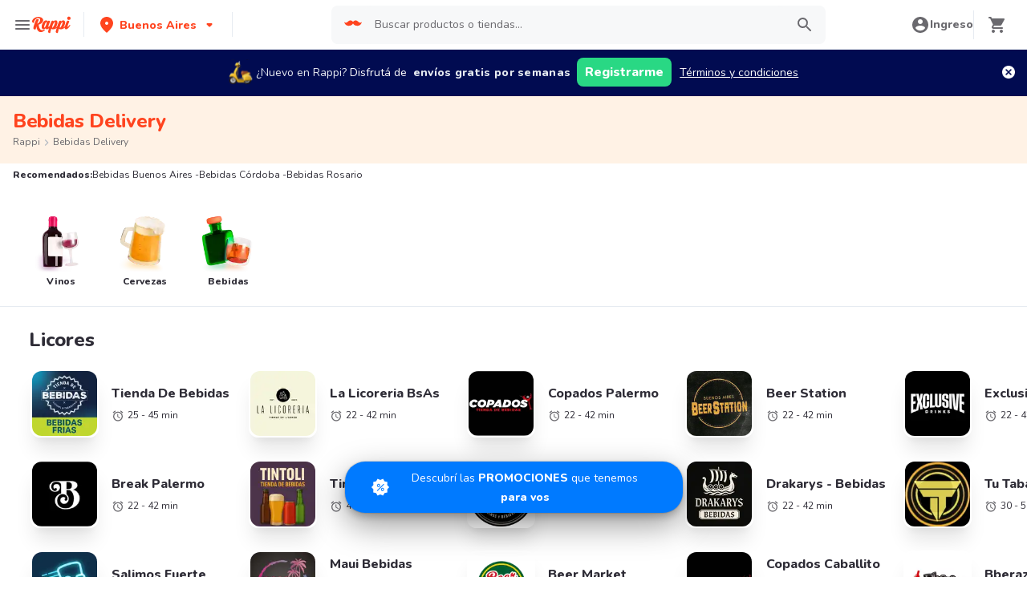

--- FILE ---
content_type: application/javascript; charset=UTF-8
request_url: https://www.rappi.com.ar/static-cpgs/_next/static/chunks/pages/_app-5d42c7b904bb34e5.js
body_size: 257278
content:
(self.webpackChunk_N_E=self.webpackChunk_N_E||[]).push([[2888],{34382:function(e){"use strict";var t,r=Object.defineProperty,n=Object.getOwnPropertyDescriptor,o=Object.getOwnPropertyNames,i=Object.prototype.hasOwnProperty,a={};function s(e,t={}){let r=!1;function n(t){const r=`chakra-${(["container","root"].includes(null!=t?t:"")?[e]:[e,t]).filter(Boolean).join("__")}`;return{className:r,selector:`.${r}`,toString:()=>t}}return{parts:function(...o){!function(){if(r)throw new Error("[anatomy] .part(...) should only be called once. Did you mean to use .extend(...) ?");r=!0}();for(const e of o)t[e]=n(e);return s(e,t)},toPart:n,extend:function(...r){for(const e of r)e in t||(t[e]=n(e));return s(e,t)},selectors:function(){return Object.fromEntries(Object.entries(t).map((([e,t])=>[e,t.selector])))},classnames:function(){return Object.fromEntries(Object.entries(t).map((([e,t])=>[e,t.className])))},get keys(){return Object.keys(t)},__type:{}}}((e,t)=>{for(var n in t)r(e,n,{get:t[n],enumerable:!0})})(a,{accordionAnatomy:()=>c,alertAnatomy:()=>l,anatomy:()=>s,avatarAnatomy:()=>u,breadcrumbAnatomy:()=>d,buttonAnatomy:()=>f,cardAnatomy:()=>M,checkboxAnatomy:()=>p,circularProgressAnatomy:()=>h,drawerAnatomy:()=>g,editableAnatomy:()=>m,formAnatomy:()=>v,formErrorAnatomy:()=>y,inputAnatomy:()=>b,listAnatomy:()=>w,menuAnatomy:()=>x,modalAnatomy:()=>S,numberInputAnatomy:()=>k,pinInputAnatomy:()=>E,popoverAnatomy:()=>C,progressAnatomy:()=>O,radioAnatomy:()=>_,selectAnatomy:()=>A,sliderAnatomy:()=>j,statAnatomy:()=>P,switchAnatomy:()=>T,tableAnatomy:()=>R,tabsAnatomy:()=>L,tagAnatomy:()=>I}),e.exports=(t=a,((e,t,a,s)=>{if(t&&"object"===typeof t||"function"===typeof t)for(let c of o(t))i.call(e,c)||c===a||r(e,c,{get:()=>t[c],enumerable:!(s=n(t,c))||s.enumerable});return e})(r({},"__esModule",{value:!0}),t));var c=s("accordion").parts("root","container","button","panel").extend("icon"),l=s("alert").parts("title","description","container").extend("icon","spinner"),u=s("avatar").parts("label","badge","container").extend("excessLabel","group"),d=s("breadcrumb").parts("link","item","container").extend("separator"),f=s("button").parts(),p=s("checkbox").parts("control","icon","container").extend("label"),h=s("progress").parts("track","filledTrack").extend("label"),g=s("drawer").parts("overlay","dialogContainer","dialog").extend("header","closeButton","body","footer"),m=s("editable").parts("preview","input","textarea"),v=s("form").parts("container","requiredIndicator","helperText"),y=s("formError").parts("text","icon"),b=s("input").parts("addon","field","element"),w=s("list").parts("container","item","icon"),x=s("menu").parts("button","list","item").extend("groupTitle","command","divider"),S=s("modal").parts("overlay","dialogContainer","dialog").extend("header","closeButton","body","footer"),k=s("numberinput").parts("root","field","stepperGroup","stepper"),E=s("pininput").parts("field"),C=s("popover").parts("content","header","body","footer").extend("popper","arrow","closeButton"),O=s("progress").parts("label","filledTrack","track"),_=s("radio").parts("container","control","label"),A=s("select").parts("field","icon"),j=s("slider").parts("container","track","thumb","filledTrack","mark"),P=s("stat").parts("container","label","helpText","number","icon"),T=s("switch").parts("container","track","thumb"),R=s("table").parts("table","thead","tbody","tr","th","td","tfoot","caption"),L=s("tabs").parts("root","tab","tablist","tabpanel","tabpanels","indicator"),I=s("tag").parts("container","label","closeButton"),M=s("card").parts("container","header","body","footer")},76844:function(e,t,r){"use strict";var n,o=Object.defineProperty,i=Object.getOwnPropertyDescriptor,a=Object.getOwnPropertyNames,s=Object.prototype.hasOwnProperty,c={};((e,t)=>{for(var r in t)o(e,r,{get:t[r],enumerable:!0})})(c,{Button:()=>j,ButtonGroup:()=>N,ButtonSpinner:()=>O,IconButton:()=>V,useButtonGroup:()=>g}),e.exports=(n=c,((e,t,r,n)=>{if(t&&"object"===typeof t||"function"===typeof t)for(let c of a(t))s.call(e,c)||c===r||o(e,c,{get:()=>t[c],enumerable:!(n=i(t,c))||n.enumerable});return e})(o({},"__esModule",{value:!0}),n));var l=r(25089),u=r(90914),d=r(29804),f=r(67294),p=r(65358),[h,g]=(0,p.createContext)({strict:!1,name:"ButtonGroupContext"}),m=r(90914),v=r(29804),y=r(67294),b=r(85893);function w(e){const{children:t,className:r,...n}=e,o=(0,y.isValidElement)(t)?(0,y.cloneElement)(t,{"aria-hidden":!0,focusable:!1}):t,i=(0,v.cx)("chakra-button__icon",r);return(0,b.jsx)(m.chakra.span,{display:"inline-flex",alignSelf:"center",flexShrink:0,...n,className:i,children:o})}w.displayName="ButtonIcon";var x=r(67070),S=r(90914),k=r(29804),E=r(67294),C=r(85893);function O(e){const{label:t,placement:r,spacing:n="0.5rem",children:o=(0,C.jsx)(x.Spinner,{color:"currentColor",width:"1em",height:"1em"}),className:i,__css:a,...s}=e,c=(0,k.cx)("chakra-button__spinner",i),l="start"===r?"marginEnd":"marginStart",u=(0,E.useMemo)((()=>({display:"flex",alignItems:"center",position:t?"relative":"absolute",[l]:t?n:0,fontSize:"1em",lineHeight:"normal",...a})),[a,t,l,n]);return(0,C.jsx)(S.chakra.div,{className:c,...s,__css:u,children:o})}O.displayName="ButtonSpinner";var _=r(67294);var A=r(85893),j=(0,u.forwardRef)(((e,t)=>{const r=g(),n=(0,u.useStyleConfig)("Button",{...r,...e}),{isDisabled:o=(null==r?void 0:r.isDisabled),isLoading:i,isActive:a,children:s,leftIcon:c,rightIcon:p,loadingText:h,iconSpacing:m="0.5rem",type:v,spinner:y,spinnerPlacement:b="start",className:w,as:x,...S}=(0,u.omitThemingProps)(e),k=(0,f.useMemo)((()=>{const e={...null==n?void 0:n._focus,zIndex:1};return{display:"inline-flex",appearance:"none",alignItems:"center",justifyContent:"center",userSelect:"none",position:"relative",whiteSpace:"nowrap",verticalAlign:"middle",outline:"none",...n,...!!r&&{_focus:e}}}),[n,r]),{ref:E,type:C}=function(e){const[t,r]=(0,_.useState)(!e);return{ref:(0,_.useCallback)((e=>{e&&r("BUTTON"===e.tagName)}),[]),type:t?"button":void 0}}(x),j={rightIcon:p,leftIcon:c,iconSpacing:m,children:s};return(0,A.jsxs)(u.chakra.button,{disabled:o||i,ref:(0,l.useMergeRefs)(t,E),as:x,type:null!=v?v:C,"data-active":(0,d.dataAttr)(a),"data-loading":(0,d.dataAttr)(i),__css:k,className:(0,d.cx)("chakra-button",w),...S,children:[i&&"start"===b&&(0,A.jsx)(O,{className:"chakra-button__spinner--start",label:h,placement:"start",spacing:m,children:y}),i?h||(0,A.jsx)(u.chakra.span,{opacity:0,children:(0,A.jsx)(P,{...j})}):(0,A.jsx)(P,{...j}),i&&"end"===b&&(0,A.jsx)(O,{className:"chakra-button__spinner--end",label:h,placement:"end",spacing:m,children:y})]})}));function P(e){const{leftIcon:t,rightIcon:r,children:n,iconSpacing:o}=e;return(0,A.jsxs)(A.Fragment,{children:[t&&(0,A.jsx)(w,{marginEnd:o,children:t}),n,r&&(0,A.jsx)(w,{marginStart:o,children:r})]})}j.displayName="Button";var T=r(90914),R=r(29804),L=r(67294),I=r(85893),M={horizontal:{"> *:first-of-type:not(:last-of-type)":{borderEndRadius:0},"> *:not(:first-of-type):not(:last-of-type)":{borderRadius:0},"> *:not(:first-of-type):last-of-type":{borderStartRadius:0}},vertical:{"> *:first-of-type:not(:last-of-type)":{borderBottomRadius:0},"> *:not(:first-of-type):not(:last-of-type)":{borderRadius:0},"> *:not(:first-of-type):last-of-type":{borderTopRadius:0}}},B={horizontal:e=>({"& > *:not(style) ~ *:not(style)":{marginStart:e}}),vertical:e=>({"& > *:not(style) ~ *:not(style)":{marginTop:e}})},N=(0,T.forwardRef)((function(e,t){const{size:r,colorScheme:n,variant:o,className:i,spacing:a="0.5rem",isAttached:s,isDisabled:c,orientation:l="horizontal",...u}=e,d=(0,R.cx)("chakra-button__group",i),f=(0,L.useMemo)((()=>({size:r,colorScheme:n,variant:o,isDisabled:c})),[r,n,o,c]);let p={display:"inline-flex",...s?M[l]:B[l](a)};const g="vertical"===l;return(0,I.jsx)(h,{value:f,children:(0,I.jsx)(T.chakra.div,{ref:t,role:"group",__css:p,className:d,"data-attached":s?"":void 0,"data-orientation":l,flexDir:g?"column":void 0,...u})})}));N.displayName="ButtonGroup";var D=r(90914),F=r(67294),z=r(85893),V=(0,D.forwardRef)(((e,t)=>{const{icon:r,children:n,isRound:o,"aria-label":i,...a}=e,s=r||n,c=(0,F.isValidElement)(s)?(0,F.cloneElement)(s,{"aria-hidden":!0,focusable:!1}):null;return(0,z.jsx)(j,{padding:"0",borderRadius:o?"full":void 0,ref:t,"aria-label":i,...a,children:c})}));V.displayName="IconButton"},29804:function(e){"use strict";var t,r=Object.defineProperty,n=Object.getOwnPropertyDescriptor,o=Object.getOwnPropertyNames,i=Object.prototype.hasOwnProperty,a={};((e,t)=>{for(var n in t)r(e,n,{get:t[n],enumerable:!0})})(a,{ariaAttr:()=>p,callAll:()=>g,callAllHandlers:()=>h,cx:()=>s,dataAttr:()=>f,isObject:()=>c,runIfFn:()=>u,warn:()=>l}),e.exports=(t=a,((e,t,a,s)=>{if(t&&"object"===typeof t||"function"===typeof t)for(let c of o(t))i.call(e,c)||c===a||r(e,c,{get:()=>t[c],enumerable:!(s=n(t,c))||s.enumerable});return e})(r({},"__esModule",{value:!0}),t));var s=(...e)=>e.filter(Boolean).join(" ");function c(e){const t=typeof e;return null!=e&&("object"===t||"function"===t)&&!Array.isArray(e)}var l=e=>{const{condition:t,message:r}=e};function u(e,...t){return d(e)?e(...t):e}var d=e=>"function"===typeof e,f=e=>e?"":void 0,p=e=>!!e||void 0;function h(...e){return function(t){e.some((e=>(null==e||e(t),null==t?void 0:t.defaultPrevented)))}}function g(...e){return function(t){e.forEach((e=>{null==e||e(t)}))}}},4876:function(e,t,r){"use strict";var n,o=Object.defineProperty,i=Object.getOwnPropertyDescriptor,a=Object.getOwnPropertyNames,s=Object.prototype.hasOwnProperty,c={};((e,t)=>{for(var r in t)o(e,r,{get:t[r],enumerable:!0})})(c,{ColorModeContext:()=>f,ColorModeProvider:()=>_,ColorModeScript:()=>L,DarkMode:()=>A,LightMode:()=>j,cookieStorageManager:()=>S,cookieStorageManagerSSR:()=>k,createCookieStorageManager:()=>x,createLocalStorageManager:()=>y,getScriptSrc:()=>R,localStorageManager:()=>b,useColorMode:()=>p,useColorModeValue:()=>h}),e.exports=(n=c,((e,t,r,n)=>{if(t&&"object"===typeof t||"function"===typeof t)for(let c of a(t))s.call(e,c)||c===r||o(e,c,{get:()=>t[c],enumerable:!(n=i(t,c))||n.enumerable});return e})(o({},"__esModule",{value:!0}),n));var l=r(79005),u=r(67294),d=r(67294),f=(0,d.createContext)({});function p(){const e=(0,d.useContext)(f);if(void 0===e)throw new Error("useColorMode must be used within a ColorModeProvider");return e}function h(e,t){const{colorMode:r}=p();return"dark"===r?t:e}f.displayName="ColorModeContext";var g="chakra-ui-light",m="chakra-ui-dark";var v="chakra-ui-color-mode";function y(e){return{ssr:!1,type:"localStorage",get(t){if(!(null==globalThis?void 0:globalThis.document))return t;let r;try{r=localStorage.getItem(e)||t}catch(n){}return r||t},set(t){try{localStorage.setItem(e,t)}catch(r){}}}}var b=y(v);function w(e,t){const r=e.match(new RegExp(`(^| )${t}=([^;]+)`));return null==r?void 0:r[2]}function x(e,t){return{ssr:!!t,type:"cookie",get:r=>t?w(t,e):(null==globalThis?void 0:globalThis.document)&&w(document.cookie,e)||r,set(t){document.cookie=`${e}=${t}; max-age=31536000; path=/`}}}var S=x(v),k=e=>x(v,e),E=r(85893),C=()=>{};function O(e,t){return"cookie"===e.type&&e.ssr?e.get(t):t}function _(e){const{value:t,children:r,options:{useSystemColorMode:n,initialColorMode:o,disableTransitionOnChange:i}={},colorModeManager:a=b}=e,s="dark"===o?"dark":"light",[c,d]=(0,u.useState)((()=>O(a,s))),[p,h]=(0,u.useState)((()=>O(a))),{getSystemTheme:v,setClassName:y,setDataset:w,addListener:x}=(0,u.useMemo)((()=>function(e={}){const{preventTransition:t=!0}=e,r={setDataset:e=>{const n=t?r.preventTransition():void 0;document.documentElement.dataset.theme=e,document.documentElement.style.colorScheme=e,null==n||n()},setClassName(e){document.body.classList.add(e?m:g),document.body.classList.remove(e?g:m)},query:()=>window.matchMedia("(prefers-color-scheme: dark)"),getSystemTheme(e){var t;return(null!=(t=r.query().matches)?t:"dark"===e)?"dark":"light"},addListener(e){const t=r.query(),n=t=>{e(t.matches?"dark":"light")};return"function"===typeof t.addListener?t.addListener(n):t.addEventListener("change",n),()=>{"function"===typeof t.removeListener?t.removeListener(n):t.removeEventListener("change",n)}},preventTransition(){const e=document.createElement("style");return e.appendChild(document.createTextNode("*{-webkit-transition:none!important;-moz-transition:none!important;-o-transition:none!important;-ms-transition:none!important;transition:none!important}")),document.head.appendChild(e),()=>{window.getComputedStyle(document.body),requestAnimationFrame((()=>{requestAnimationFrame((()=>{document.head.removeChild(e)}))}))}}};return r}({preventTransition:i})),[i]),S="system"!==o||c?c:p,k=(0,u.useCallback)((e=>{const t="system"===e?v():e;d(t),y("dark"===t),w(t),a.set(t)}),[a,v,y,w]);(0,l.useSafeLayoutEffect)((()=>{"system"===o&&h(v())}),[]),(0,u.useEffect)((()=>{const e=a.get();k(e||("system"!==o?s:"system"))}),[a,s,o,k]);const _=(0,u.useCallback)((()=>{k("dark"===S?"light":"dark")}),[S,k]);(0,u.useEffect)((()=>{if(n)return x(k)}),[n,x,k]);const A=(0,u.useMemo)((()=>({colorMode:null!=t?t:S,toggleColorMode:t?C:_,setColorMode:t?C:k,forced:void 0!==t})),[S,_,k,t]);return(0,E.jsx)(f.Provider,{value:A,children:r})}function A(e){const t=(0,u.useMemo)((()=>({colorMode:"dark",toggleColorMode:C,setColorMode:C,forced:!0})),[]);return(0,E.jsx)(f.Provider,{value:t,...e})}function j(e){const t=(0,u.useMemo)((()=>({colorMode:"light",toggleColorMode:C,setColorMode:C,forced:!0})),[]);return(0,E.jsx)(f.Provider,{value:t,...e})}_.displayName="ColorModeProvider",A.displayName="DarkMode",j.displayName="LightMode";var P=r(85893),T=new Set(["dark","light","system"]);function R(e={}){const{initialColorMode:t="light",type:r="localStorage",storageKey:n="chakra-ui-color-mode"}=e,o=function(e){let t=e;return T.has(t)||(t="light"),t}(t);return`!${"cookie"===r?`(function(){try{var a=function(o){var l="(prefers-color-scheme: dark)",v=window.matchMedia(l).matches?"dark":"light",e=o==="system"?v:o,d=document.documentElement,m=document.body,i="chakra-ui-light",n="chakra-ui-dark",s=e==="dark";return m.classList.add(s?n:i),m.classList.remove(s?i:n),d.style.colorScheme=e,d.dataset.theme=e,e},u=a,h="${o}",r="${n}",t=document.cookie.match(new RegExp("(^| )".concat(r,"=([^;]+)"))),c=t?t[2]:null;c?a(c):document.cookie="".concat(r,"=").concat(a(h),"; max-age=31536000; path=/")}catch(a){}})();\n  `:`(function(){try{var a=function(c){var v="(prefers-color-scheme: dark)",h=window.matchMedia(v).matches?"dark":"light",r=c==="system"?h:c,o=document.documentElement,s=document.body,l="chakra-ui-light",d="chakra-ui-dark",i=r==="dark";return s.classList.add(i?d:l),s.classList.remove(i?l:d),o.style.colorScheme=r,o.dataset.theme=r,r},n=a,m="${o}",e="${n}",t=localStorage.getItem(e);t?a(t):localStorage.setItem(e,a(m))}catch(a){}})();\n  `}`.trim()}function L(e={}){const{nonce:t}=e;return(0,P.jsx)("script",{id:"chakra-script",nonce:t,dangerouslySetInnerHTML:{__html:R(e)}})}},88187:function(e,t,r){"use strict";var n,o=Object.defineProperty,i=Object.getOwnPropertyDescriptor,a=Object.getOwnPropertyNames,s=Object.prototype.hasOwnProperty,c={};((e,t)=>{for(var r in t)o(e,r,{get:t[r],enumerable:!0})})(c,{CSSPolyfill:()=>f,CSSReset:()=>p,default:()=>h}),e.exports=(n=c,((e,t,r,n)=>{if(t&&"object"===typeof t||"function"===typeof t)for(let c of a(t))s.call(e,c)||c===r||o(e,c,{get:()=>t[c],enumerable:!(n=i(t,c))||n.enumerable});return e})(o({},"__esModule",{value:!0}),n));var l=r(70917),u=r(85893),d="\n  :root {\n    --chakra-vh: 100vh;\n  }\n\n  @supports (height: -webkit-fill-available) {\n    :root {\n      --chakra-vh: -webkit-fill-available;\n    }\n  }\n\n  @supports (height: -moz-fill-available) {\n    :root {\n      --chakra-vh: -moz-fill-available;\n    }\n  }\n\n  @supports (height: 100dvh) {\n    :root {\n      --chakra-vh: 100dvh;\n    }\n  }\n",f=()=>(0,u.jsx)(l.Global,{styles:d}),p=()=>(0,u.jsx)(l.Global,{styles:`\n      html {\n        line-height: 1.5;\n        -webkit-text-size-adjust: 100%;\n        font-family: system-ui, sans-serif;\n        -webkit-font-smoothing: antialiased;\n        text-rendering: optimizeLegibility;\n        -moz-osx-font-smoothing: grayscale;\n        touch-action: manipulation;\n      }\n\n      body {\n        position: relative;\n        min-height: 100%;\n        font-feature-settings: 'kern';\n      }\n\n      *,\n      *::before,\n      *::after {\n        border-width: 0;\n        border-style: solid;\n        box-sizing: border-box;\n      }\n\n      main {\n        display: block;\n      }\n\n      hr {\n        border-top-width: 1px;\n        box-sizing: content-box;\n        height: 0;\n        overflow: visible;\n      }\n\n      pre,\n      code,\n      kbd,\n      samp {\n        font-family: SFMono-Regular,  Menlo, Monaco, Consolas, monospace;\n        font-size: 1em;\n      }\n\n      a {\n        background-color: transparent;\n        color: inherit;\n        text-decoration: inherit;\n      }\n\n      abbr[title] {\n        border-bottom: none;\n        text-decoration: underline;\n        -webkit-text-decoration: underline dotted;\n        text-decoration: underline dotted;\n      }\n\n      b,\n      strong {\n        font-weight: bold;\n      }\n\n      small {\n        font-size: 80%;\n      }\n\n      sub,\n      sup {\n        font-size: 75%;\n        line-height: 0;\n        position: relative;\n        vertical-align: baseline;\n      }\n\n      sub {\n        bottom: -0.25em;\n      }\n\n      sup {\n        top: -0.5em;\n      }\n\n      img {\n        border-style: none;\n      }\n\n      button,\n      input,\n      optgroup,\n      select,\n      textarea {\n        font-family: inherit;\n        font-size: 100%;\n        line-height: 1.15;\n        margin: 0;\n      }\n\n      button,\n      input {\n        overflow: visible;\n      }\n\n      button,\n      select {\n        text-transform: none;\n      }\n\n      button::-moz-focus-inner,\n      [type="button"]::-moz-focus-inner,\n      [type="reset"]::-moz-focus-inner,\n      [type="submit"]::-moz-focus-inner {\n        border-style: none;\n        padding: 0;\n      }\n\n      fieldset {\n        padding: 0.35em 0.75em 0.625em;\n      }\n\n      legend {\n        box-sizing: border-box;\n        color: inherit;\n        display: table;\n        max-width: 100%;\n        padding: 0;\n        white-space: normal;\n      }\n\n      progress {\n        vertical-align: baseline;\n      }\n\n      textarea {\n        overflow: auto;\n      }\n\n      [type="checkbox"],\n      [type="radio"] {\n        box-sizing: border-box;\n        padding: 0;\n      }\n\n      [type="number"]::-webkit-inner-spin-button,\n      [type="number"]::-webkit-outer-spin-button {\n        -webkit-appearance: none !important;\n      }\n\n      input[type="number"] {\n        -moz-appearance: textfield;\n      }\n\n      [type="search"] {\n        -webkit-appearance: textfield;\n        outline-offset: -2px;\n      }\n\n      [type="search"]::-webkit-search-decoration {\n        -webkit-appearance: none !important;\n      }\n\n      ::-webkit-file-upload-button {\n        -webkit-appearance: button;\n        font: inherit;\n      }\n\n      details {\n        display: block;\n      }\n\n      summary {\n        display: list-item;\n      }\n\n      template {\n        display: none;\n      }\n\n      [hidden] {\n        display: none !important;\n      }\n\n      body,\n      blockquote,\n      dl,\n      dd,\n      h1,\n      h2,\n      h3,\n      h4,\n      h5,\n      h6,\n      hr,\n      figure,\n      p,\n      pre {\n        margin: 0;\n      }\n\n      button {\n        background: transparent;\n        padding: 0;\n      }\n\n      fieldset {\n        margin: 0;\n        padding: 0;\n      }\n\n      ol,\n      ul {\n        margin: 0;\n        padding: 0;\n      }\n\n      textarea {\n        resize: vertical;\n      }\n\n      button,\n      [role="button"] {\n        cursor: pointer;\n      }\n\n      button::-moz-focus-inner {\n        border: 0 !important;\n      }\n\n      table {\n        border-collapse: collapse;\n      }\n\n      h1,\n      h2,\n      h3,\n      h4,\n      h5,\n      h6 {\n        font-size: inherit;\n        font-weight: inherit;\n      }\n\n      button,\n      input,\n      optgroup,\n      select,\n      textarea {\n        padding: 0;\n        line-height: inherit;\n        color: inherit;\n      }\n\n      img,\n      svg,\n      video,\n      canvas,\n      audio,\n      iframe,\n      embed,\n      object {\n        display: block;\n      }\n\n      img,\n      video {\n        max-width: 100%;\n        height: auto;\n      }\n\n      [data-js-focus-visible] :focus:not([data-focus-visible-added]):not([data-focus-visible-disabled]) {\n        outline: none;\n        box-shadow: none;\n      }\n\n      select::-ms-expand {\n        display: none;\n      }\n\n      ${d}\n    `}),h=p},50336:function(e,t,r){"use strict";var n,o=Object.defineProperty,i=Object.getOwnPropertyDescriptor,a=Object.getOwnPropertyNames,s=Object.prototype.hasOwnProperty,c={};((e,t)=>{for(var r in t)o(e,r,{get:t[r],enumerable:!0})})(c,{Portal:()=>C,PortalManager:()=>p,usePortalManager:()=>f}),e.exports=(n=c,((e,t,r,n)=>{if(t&&"object"===typeof t||"function"===typeof t)for(let c of a(t))s.call(e,c)||c===r||o(e,c,{get:()=>t[c],enumerable:!(n=i(t,c))||n.enumerable});return e})(o({},"__esModule",{value:!0}),n));var l=r(65358),u=r(85893),[d,f]=(0,l.createContext)({strict:!1,name:"PortalManagerContext"});function p(e){const{children:t,zIndex:r}=e;return(0,u.jsx)(d,{value:{zIndex:r},children:t})}p.displayName="PortalManager";var h=r(79005),g=r(65358),m=r(73935),v=r(67294),y=r(85893),[b,w]=(0,g.createContext)({strict:!1,name:"PortalContext"}),x="chakra-portal",S=e=>(0,y.jsx)("div",{className:"chakra-portal-zIndex",style:{position:"absolute",zIndex:e.zIndex,top:0,left:0,right:0},children:e.children}),k=e=>{const{appendToParentPortal:t,children:r}=e,[n,o]=(0,v.useState)(null),i=(0,v.useRef)(null),[,a]=(0,v.useState)({});(0,v.useEffect)((()=>a({})),[]);const s=w(),c=f();(0,h.useSafeLayoutEffect)((()=>{if(!n)return;const e=n.ownerDocument,r=t&&null!=s?s:e.body;if(!r)return;i.current=e.createElement("div"),i.current.className=x,r.appendChild(i.current),a({});const o=i.current;return()=>{r.contains(o)&&r.removeChild(o)}}),[n]);const l=(null==c?void 0:c.zIndex)?(0,y.jsx)(S,{zIndex:null==c?void 0:c.zIndex,children:r}):r;return i.current?(0,m.createPortal)((0,y.jsx)(b,{value:i.current,children:l}),i.current):(0,y.jsx)("span",{ref:e=>{e&&o(e)}})},E=e=>{const{children:t,containerRef:r,appendToParentPortal:n}=e,o=r.current,i=null!=o?o:"undefined"!==typeof window?document.body:void 0,a=(0,v.useMemo)((()=>{const e=null==o?void 0:o.ownerDocument.createElement("div");return e&&(e.className=x),e}),[o]),[,s]=(0,v.useState)({});return(0,h.useSafeLayoutEffect)((()=>s({})),[]),(0,h.useSafeLayoutEffect)((()=>{if(a&&i)return i.appendChild(a),()=>{i.removeChild(a)}}),[a,i]),i&&a?(0,m.createPortal)((0,y.jsx)(b,{value:n?a:null,children:t}),a):null};function C(e){const t={appendToParentPortal:!0,...e},{containerRef:r,...n}=t;return r?(0,y.jsx)(E,{containerRef:r,...n}):(0,y.jsx)(k,{...n})}C.className=x,C.selector=".chakra-portal",C.displayName="Portal"},86325:function(e,t,r){"use strict";var n,o=Object.defineProperty,i=Object.getOwnPropertyDescriptor,a=Object.getOwnPropertyNames,s=Object.prototype.hasOwnProperty,c={};((e,t)=>{for(var r in t)o(e,r,{get:t[r],enumerable:!0})})(c,{ChakraProvider:()=>h}),e.exports=(n=c,((e,t,r,n)=>{if(t&&"object"===typeof t||"function"===typeof t)for(let c of a(t))s.call(e,c)||c===r||o(e,c,{get:()=>t[c],enumerable:!(n=i(t,c))||n.enumerable});return e})(o({},"__esModule",{value:!0}),n));var l=r(88187),u=r(50336),d=r(90914),f=r(51427),p=r(85893),h=e=>{const{children:t,colorModeManager:r,portalZIndex:n,resetCSS:o=!0,theme:i={},environment:a,cssVarsRoot:s}=e,c=(0,p.jsx)(f.EnvironmentProvider,{environment:a,children:t});return(0,p.jsx)(d.ThemeProvider,{theme:i,cssVarsRoot:s,children:(0,p.jsxs)(d.ColorModeProvider,{colorModeManager:r,options:i.config,children:[o?(0,p.jsx)(l.CSSReset,{}):(0,p.jsx)(l.CSSPolyfill,{}),(0,p.jsx)(d.GlobalStyle,{}),n?(0,p.jsx)(u.PortalManager,{zIndex:n,children:c}):c]})})}},65358:function(e,t,r){"use strict";var n,o=Object.defineProperty,i=Object.getOwnPropertyDescriptor,a=Object.getOwnPropertyNames,s=Object.prototype.hasOwnProperty,c={};((e,t)=>{for(var r in t)o(e,r,{get:t[r],enumerable:!0})})(c,{createContext:()=>u}),e.exports=(n=c,((e,t,r,n)=>{if(t&&"object"===typeof t||"function"===typeof t)for(let c of a(t))s.call(e,c)||c===r||o(e,c,{get:()=>t[c],enumerable:!(n=i(t,c))||n.enumerable});return e})(o({},"__esModule",{value:!0}),n));var l=r(67294);function u(e={}){const{name:t,strict:r=!0,hookName:n="useContext",providerName:o="Provider",errorMessage:i}=e,a=(0,l.createContext)(void 0);return a.displayName=t,[a.Provider,function e(){var t;const s=(0,l.useContext)(a);if(!s&&r){const r=new Error(null!=i?i:`${n} returned \`undefined\`. Seems you forgot to wrap component within ${o}`);throw r.name="ContextError",null==(t=Error.captureStackTrace)||t.call(Error,r,e),r}return s},a]}},51427:function(e,t,r){"use strict";var n,o=Object.defineProperty,i=Object.getOwnPropertyDescriptor,a=Object.getOwnPropertyNames,s=Object.prototype.hasOwnProperty,c={};((e,t)=>{for(var r in t)o(e,r,{get:t[r],enumerable:!0})})(c,{EnvironmentProvider:()=>v,useEnvironment:()=>m}),e.exports=(n=c,((e,t,r,n)=>{if(t&&"object"===typeof t||"function"===typeof t)for(let c of a(t))s.call(e,c)||c===r||o(e,c,{get:()=>t[c],enumerable:!(n=i(t,c))||n.enumerable});return e})(o({},"__esModule",{value:!0}),n));var l=r(67294),u={body:{classList:{add(){},remove(){}}},addEventListener(){},removeEventListener(){},activeElement:{blur(){},nodeName:""},querySelector:()=>null,querySelectorAll:()=>[],getElementById:()=>null,createEvent:()=>({initEvent(){}}),createElement:()=>({children:[],childNodes:[],style:{},setAttribute(){},getElementsByTagName:()=>[]})},d=()=>{},f={document:u,navigator:{userAgent:""},CustomEvent:function(){return this},addEventListener:d,removeEventListener:d,getComputedStyle:()=>({getPropertyValue:()=>""}),matchMedia:()=>({matches:!1,addListener:d,removeListener:d}),requestAnimationFrame:e=>"undefined"===typeof setTimeout?(e(),null):setTimeout(e,0),cancelAnimationFrame(e){"undefined"!==typeof setTimeout&&clearTimeout(e)},setTimeout:()=>0,clearTimeout:d,setInterval:()=>0,clearInterval:d},p=r(85893),h="undefined"!==typeof window?{window:window,document:document}:{window:f,document:u},g=(0,l.createContext)(h);function m(){return(0,l.useContext)(g)}function v(e){const{children:t,environment:r}=e,[n,o]=(0,l.useState)(null),[i,a]=(0,l.useState)(!1);(0,l.useEffect)((()=>a(!0)),[]);const s=(0,l.useMemo)((()=>{if(r)return r;const e=null==n?void 0:n.ownerDocument,t=null==n?void 0:n.ownerDocument.defaultView;return e?{document:e,window:t}:h}),[n,r]);return(0,p.jsxs)(g.Provider,{value:s,children:[t,!r&&i&&(0,p.jsx)("span",{id:"__chakra_env",hidden:!0,ref:e=>{(0,l.startTransition)((()=>{e&&o(e)}))}})]})}g.displayName="EnvironmentContext",v.displayName="EnvironmentProvider"},25089:function(e,t,r){"use strict";var n,o=Object.defineProperty,i=Object.getOwnPropertyDescriptor,a=Object.getOwnPropertyNames,s=Object.prototype.hasOwnProperty,c={};((e,t)=>{for(var r in t)o(e,r,{get:t[r],enumerable:!0})})(c,{assignRef:()=>u,mergeRefs:()=>d,useMergeRefs:()=>f}),e.exports=(n=c,((e,t,r,n)=>{if(t&&"object"===typeof t||"function"===typeof t)for(let c of a(t))s.call(e,c)||c===r||o(e,c,{get:()=>t[c],enumerable:!(n=i(t,c))||n.enumerable});return e})(o({},"__esModule",{value:!0}),n));var l=r(67294);function u(e,t){if(null!=e)if("function"!==typeof e)try{e.current=t}catch(r){throw new Error(`Cannot assign value '${t}' to ref '${e}'`)}else e(t)}function d(...e){return t=>{e.forEach((e=>{u(e,t)}))}}function f(...e){return(0,l.useMemo)((()=>d(...e)),e)}},79005:function(e,t,r){"use strict";var n,o=Object.defineProperty,i=Object.getOwnPropertyDescriptor,a=Object.getOwnPropertyNames,s=Object.prototype.hasOwnProperty,c={};((e,t)=>{for(var r in t)o(e,r,{get:t[r],enumerable:!0})})(c,{useSafeLayoutEffect:()=>u}),e.exports=(n=c,((e,t,r,n)=>{if(t&&"object"===typeof t||"function"===typeof t)for(let c of a(t))s.call(e,c)||c===r||o(e,c,{get:()=>t[c],enumerable:!(n=i(t,c))||n.enumerable});return e})(o({},"__esModule",{value:!0}),n));var l=r(67294),u=Boolean(null==globalThis?void 0:globalThis.document)?l.useLayoutEffect:l.useEffect},32819:function(e,t,r){"use strict";var n,o=Object.defineProperty,i=Object.getOwnPropertyDescriptor,a=Object.getOwnPropertyNames,s=Object.prototype.hasOwnProperty,c={};((e,t)=>{for(var r in t)o(e,r,{get:t[r],enumerable:!0})})(c,{assignRef:()=>u,createContext:()=>p,getValidChildren:()=>g,mergeRefs:()=>d}),e.exports=(n=c,((e,t,r,n)=>{if(t&&"object"===typeof t||"function"===typeof t)for(let c of a(t))s.call(e,c)||c===r||o(e,c,{get:()=>t[c],enumerable:!(n=i(t,c))||n.enumerable});return e})(o({},"__esModule",{value:!0}),n));var l=r(18171);function u(e,t){if(null!=e)if((0,l.isFunction)(e))e(t);else try{e.current=t}catch(r){throw new Error(`Cannot assign value '${t}' to ref '${e}'`)}}function d(...e){return t=>{e.forEach((e=>u(e,t)))}}var f=r(67294);function p(e={}){const{strict:t=!0,errorMessage:r="useContext: `context` is undefined. Seems you forgot to wrap component within the Provider",name:n}=e,o=(0,f.createContext)(void 0);return o.displayName=n,[o.Provider,function e(){var n;const i=(0,f.useContext)(o);if(!i&&t){const t=new Error(r);throw t.name="ContextError",null==(n=Error.captureStackTrace)||n.call(Error,t,e),t}return i},o]}var h=r(67294);function g(e){return h.Children.toArray(e).filter((e=>(0,h.isValidElement)(e)))}},67070:function(e,t,r){"use strict";var n,o=Object.defineProperty,i=Object.getOwnPropertyDescriptor,a=Object.getOwnPropertyNames,s=Object.prototype.hasOwnProperty,c={};((e,t)=>{for(var r in t)o(e,r,{get:t[r],enumerable:!0})})(c,{Spinner:()=>p}),e.exports=(n=c,((e,t,r,n)=>{if(t&&"object"===typeof t||"function"===typeof t)for(let c of a(t))s.call(e,c)||c===r||o(e,c,{get:()=>t[c],enumerable:!(n=i(t,c))||n.enumerable});return e})(o({},"__esModule",{value:!0}),n));var l=r(90914),u=r(960),d=r(85893),f=(0,l.keyframes)({"0%":{transform:"rotate(0deg)"},"100%":{transform:"rotate(360deg)"}}),p=(0,l.forwardRef)(((e,t)=>{const r=(0,l.useStyleConfig)("Spinner",e),{label:n="Loading...",thickness:o="2px",speed:i="0.45s",emptyColor:a="transparent",className:s,...c}=(0,l.omitThemingProps)(e),p=(0,u.cx)("chakra-spinner",s),h={display:"inline-block",borderColor:"currentColor",borderStyle:"solid",borderRadius:"99999px",borderWidth:o,borderBottomColor:a,borderLeftColor:a,animation:`${f} ${i} linear infinite`,...r};return(0,d.jsx)(l.chakra.div,{ref:t,__css:h,className:p,...c,children:n&&(0,d.jsx)(l.chakra.span,{srOnly:!0,children:n})})}));p.displayName="Spinner"},960:function(e){"use strict";var t,r=Object.defineProperty,n=Object.getOwnPropertyDescriptor,o=Object.getOwnPropertyNames,i=Object.prototype.hasOwnProperty,a={};((e,t)=>{for(var n in t)r(e,n,{get:t[n],enumerable:!0})})(a,{ariaAttr:()=>p,callAll:()=>g,callAllHandlers:()=>h,cx:()=>s,dataAttr:()=>f,isObject:()=>c,runIfFn:()=>u,warn:()=>l}),e.exports=(t=a,((e,t,a,s)=>{if(t&&"object"===typeof t||"function"===typeof t)for(let c of o(t))i.call(e,c)||c===a||r(e,c,{get:()=>t[c],enumerable:!(s=n(t,c))||s.enumerable});return e})(r({},"__esModule",{value:!0}),t));var s=(...e)=>e.filter(Boolean).join(" ");function c(e){const t=typeof e;return null!=e&&("object"===t||"function"===t)&&!Array.isArray(e)}var l=e=>{const{condition:t,message:r}=e};function u(e,...t){return d(e)?e(...t):e}var d=e=>"function"===typeof e,f=e=>e?"":void 0,p=e=>!!e||void 0;function h(...e){return function(t){e.some((e=>(null==e||e(t),null==t?void 0:t.defaultPrevented)))}}function g(...e){return function(t){e.forEach((e=>{null==e||e(t)}))}}},77504:function(e,t,r){"use strict";var n,o=Object.create,i=Object.defineProperty,a=Object.getOwnPropertyDescriptor,s=Object.getOwnPropertyNames,c=Object.getPrototypeOf,l=Object.prototype.hasOwnProperty,u=(e,t,r,n)=>{if(t&&"object"===typeof t||"function"===typeof t)for(let o of s(t))l.call(e,o)||o===r||i(e,o,{get:()=>t[o],enumerable:!(n=a(t,o))||n.enumerable});return e},d=(e,t,r)=>(r=null!=e?o(c(e)):{},u(!t&&e&&e.__esModule?r:i(r,"default",{value:e,enumerable:!0}),e)),f={};((e,t)=>{for(var r in t)i(e,r,{get:t[r],enumerable:!0})})(f,{addPrefix:()=>he,background:()=>M,border:()=>B,calc:()=>fe,color:()=>N,createMultiStyleConfigHelpers:()=>ut,css:()=>st,cssVar:()=>ve,defineStyle:()=>ct,defineStyleConfig:()=>lt,effect:()=>D,filter:()=>F,flatten:()=>$e,flattenTokens:()=>qe,flexbox:()=>z,getCSSVar:()=>mt,getCss:()=>at,grid:()=>V,interactivity:()=>U,isStyleProp:()=>rt,layout:()=>W,layoutPropNames:()=>Je,list:()=>H,omitThemingProps:()=>vt,others:()=>Y,position:()=>X,propNames:()=>et,pseudoPropNames:()=>Ve,pseudoSelectors:()=>ze,resolveStyleConfig:()=>gt,ring:()=>Q,scroll:()=>ne,space:()=>K,systemProps:()=>Qe,textDecoration:()=>J,toCSSVar:()=>Ze,toVarDefinition:()=>me,toVarReference:()=>ge,tokenToCSSVar:()=>g,transform:()=>ee,transition:()=>te,typography:()=>re}),e.exports=(n=f,u(i({},"__esModule",{value:!0}),n));var p=r(91890),h=e=>"string"===typeof e?e.replace(/!(important)?$/,"").trim():e,g=(e,t)=>r=>{const n=String(t),o=(e=>/!(important)?$/.test(e))(n),i=h(n),a=e?`${e}.${i}`:i;let s=(0,p.isObject)(r.__cssMap)&&a in r.__cssMap?r.__cssMap[a].varRef:t;return s=h(s),o?`${s} !important`:s};function m(e){const{scale:t,transform:r,compose:n}=e;return(e,o)=>{var i;const a=g(t,e)(o);let s=null!=(i=null==r?void 0:r(a,o))?i:a;return n&&(s=n(s,o)),s}}var v=(...e)=>t=>e.reduce(((e,t)=>t(e)),t);function y(e,t){return r=>{const n={property:r,scale:e};return n.transform=m({scale:e,transform:t}),n}}var b=({rtl:e,ltr:t})=>r=>"rtl"===r.direction?e:t;var w=["rotate(var(--chakra-rotate, 0))","scaleX(var(--chakra-scale-x, 1))","scaleY(var(--chakra-scale-y, 1))","skewX(var(--chakra-skew-x, 0))","skewY(var(--chakra-skew-y, 0))"];var x={"--chakra-blur":"var(--chakra-empty,/*!*/ /*!*/)","--chakra-brightness":"var(--chakra-empty,/*!*/ /*!*/)","--chakra-contrast":"var(--chakra-empty,/*!*/ /*!*/)","--chakra-grayscale":"var(--chakra-empty,/*!*/ /*!*/)","--chakra-hue-rotate":"var(--chakra-empty,/*!*/ /*!*/)","--chakra-invert":"var(--chakra-empty,/*!*/ /*!*/)","--chakra-saturate":"var(--chakra-empty,/*!*/ /*!*/)","--chakra-sepia":"var(--chakra-empty,/*!*/ /*!*/)","--chakra-drop-shadow":"var(--chakra-empty,/*!*/ /*!*/)",filter:["var(--chakra-blur)","var(--chakra-brightness)","var(--chakra-contrast)","var(--chakra-grayscale)","var(--chakra-hue-rotate)","var(--chakra-invert)","var(--chakra-saturate)","var(--chakra-sepia)","var(--chakra-drop-shadow)"].join(" ")},S={backdropFilter:["var(--chakra-backdrop-blur)","var(--chakra-backdrop-brightness)","var(--chakra-backdrop-contrast)","var(--chakra-backdrop-grayscale)","var(--chakra-backdrop-hue-rotate)","var(--chakra-backdrop-invert)","var(--chakra-backdrop-opacity)","var(--chakra-backdrop-saturate)","var(--chakra-backdrop-sepia)"].join(" "),"--chakra-backdrop-blur":"var(--chakra-empty,/*!*/ /*!*/)","--chakra-backdrop-brightness":"var(--chakra-empty,/*!*/ /*!*/)","--chakra-backdrop-contrast":"var(--chakra-empty,/*!*/ /*!*/)","--chakra-backdrop-grayscale":"var(--chakra-empty,/*!*/ /*!*/)","--chakra-backdrop-hue-rotate":"var(--chakra-empty,/*!*/ /*!*/)","--chakra-backdrop-invert":"var(--chakra-empty,/*!*/ /*!*/)","--chakra-backdrop-opacity":"var(--chakra-empty,/*!*/ /*!*/)","--chakra-backdrop-saturate":"var(--chakra-empty,/*!*/ /*!*/)","--chakra-backdrop-sepia":"var(--chakra-empty,/*!*/ /*!*/)"};var k={"row-reverse":{space:"--chakra-space-x-reverse",divide:"--chakra-divide-x-reverse"},"column-reverse":{space:"--chakra-space-y-reverse",divide:"--chakra-divide-y-reverse"}},E="& > :not(style) ~ :not(style)",C={[E]:{marginInlineStart:"calc(var(--chakra-space-x) * calc(1 - var(--chakra-space-x-reverse)))",marginInlineEnd:"calc(var(--chakra-space-x) * var(--chakra-space-x-reverse))"}},O={[E]:{marginTop:"calc(var(--chakra-space-y) * calc(1 - var(--chakra-space-y-reverse)))",marginBottom:"calc(var(--chakra-space-y) * var(--chakra-space-y-reverse))"}},_={"to-t":"to top","to-tr":"to top right","to-r":"to right","to-br":"to bottom right","to-b":"to bottom","to-bl":"to bottom left","to-l":"to left","to-tl":"to top left"},A=new Set(Object.values(_)),j=new Set(["none","-moz-initial","inherit","initial","revert","unset"]),P=e=>e.trim();var T=e=>"string"===typeof e&&e.includes("(")&&e.includes(")");var R=e=>t=>`${e}(${t})`,L={filter:e=>"auto"!==e?e:x,backdropFilter:e=>"auto"!==e?e:S,ring:e=>function(e){return{"--chakra-ring-offset-shadow":"var(--chakra-ring-inset) 0 0 0 var(--chakra-ring-offset-width) var(--chakra-ring-offset-color)","--chakra-ring-shadow":"var(--chakra-ring-inset) 0 0 0 calc(var(--chakra-ring-width) + var(--chakra-ring-offset-width)) var(--chakra-ring-color)","--chakra-ring-width":e,boxShadow:["var(--chakra-ring-offset-shadow)","var(--chakra-ring-shadow)","var(--chakra-shadow, 0 0 #0000)"].join(", ")}}(L.px(e)),bgClip:e=>"text"===e?{color:"transparent",backgroundClip:"text"}:{backgroundClip:e},transform:e=>"auto"===e?["translateX(var(--chakra-translate-x, 0))","translateY(var(--chakra-translate-y, 0))",...w].join(" "):"auto-gpu"===e?["translate3d(var(--chakra-translate-x, 0), var(--chakra-translate-y, 0), 0)",...w].join(" "):e,vh:e=>"$100vh"===e?"var(--chakra-vh)":e,px(e){if(null==e)return e;const{unitless:t}=(e=>{const t=parseFloat(e.toString()),r=e.toString().replace(String(t),"");return{unitless:!r,value:t,unit:r}})(e);return t||"number"===typeof e?`${e}px`:e},fraction:e=>"number"!==typeof e||e>1?e:100*e+"%",float:(e,t)=>"rtl"===t.direction?{left:"right",right:"left"}[e]:e,degree(e){if(function(e){return/^var\(--.+\)$/.test(e)}(e)||null==e)return e;const t="string"===typeof e&&!e.endsWith("deg");return"number"===typeof e||t?`${e}deg`:e},gradient:(e,t)=>function(e,t){var r,n;if(null==e||j.has(e))return e;const{type:o,values:i}=null!=(n=null==(r=/(?<type>^[a-z-A-Z]+)\((?<values>(.*))\)/g.exec(e))?void 0:r.groups)?n:{};if(!o||!i)return e;const a=o.includes("-gradient")?o:`${o}-gradient`,[s,...c]=i.split(",").map(P).filter(Boolean);if(0===(null==c?void 0:c.length))return e;const l=s in _?_[s]:s;return c.unshift(l),`${a}(${c.map((e=>{if(A.has(e))return e;const r=e.indexOf(" "),[n,o]=-1!==r?[e.substr(0,r),e.substr(r+1)]:[e],i=T(o)?o:o&&o.split(" "),a=`colors.${n}`,s=a in t.__cssMap?t.__cssMap[a].varRef:n;return i?[s,...Array.isArray(i)?i:[i]].join(" "):s})).join(", ")})`}(e,null!=t?t:{}),blur:R("blur"),opacity:R("opacity"),brightness:R("brightness"),contrast:R("contrast"),dropShadow:R("drop-shadow"),grayscale:R("grayscale"),hueRotate:R("hue-rotate"),invert:R("invert"),saturate:R("saturate"),sepia:R("sepia"),bgImage(e){if(null==e)return e;return T(e)||j.has(e)?e:`url(${e})`},outline(e){const t="0"===String(e)||"none"===String(e);return null!==e&&t?{outline:"2px solid transparent",outlineOffset:"2px"}:{outline:e}},flexDirection(e){var t;const{space:r,divide:n}=null!=(t=k[e])?t:{},o={flexDirection:e};return r&&(o[r]=1),n&&(o[n]=1),o}},I={borderWidths:y("borderWidths"),borderStyles:y("borderStyles"),colors:y("colors"),borders:y("borders"),radii:y("radii",L.px),space:y("space",v(L.vh,L.px)),spaceT:y("space",v(L.vh,L.px)),degreeT:e=>({property:e,transform:L.degree}),prop:(e,t,r)=>({property:e,scale:t,...t&&{transform:m({scale:t,transform:r})}}),propT:(e,t)=>({property:e,transform:t}),sizes:y("sizes",v(L.vh,L.px)),sizesT:y("sizes",v(L.vh,L.fraction)),shadows:y("shadows"),logical:function(e){const{property:t,scale:r,transform:n}=e;return{scale:r,property:b(t),transform:r?m({scale:r,compose:n}):n}},blur:y("blur",L.blur)},M={background:I.colors("background"),backgroundColor:I.colors("backgroundColor"),backgroundImage:I.propT("backgroundImage",L.bgImage),backgroundSize:!0,backgroundPosition:!0,backgroundRepeat:!0,backgroundAttachment:!0,backgroundClip:{transform:L.bgClip},bgSize:I.prop("backgroundSize"),bgPosition:I.prop("backgroundPosition"),bg:I.colors("background"),bgColor:I.colors("backgroundColor"),bgPos:I.prop("backgroundPosition"),bgRepeat:I.prop("backgroundRepeat"),bgAttachment:I.prop("backgroundAttachment"),bgGradient:I.propT("backgroundImage",L.gradient),bgClip:{transform:L.bgClip}};Object.assign(M,{bgImage:M.backgroundImage,bgImg:M.backgroundImage});var B={border:I.borders("border"),borderWidth:I.borderWidths("borderWidth"),borderStyle:I.borderStyles("borderStyle"),borderColor:I.colors("borderColor"),borderRadius:I.radii("borderRadius"),borderTop:I.borders("borderTop"),borderBlockStart:I.borders("borderBlockStart"),borderTopLeftRadius:I.radii("borderTopLeftRadius"),borderStartStartRadius:I.logical({scale:"radii",property:{ltr:"borderTopLeftRadius",rtl:"borderTopRightRadius"}}),borderEndStartRadius:I.logical({scale:"radii",property:{ltr:"borderBottomLeftRadius",rtl:"borderBottomRightRadius"}}),borderTopRightRadius:I.radii("borderTopRightRadius"),borderStartEndRadius:I.logical({scale:"radii",property:{ltr:"borderTopRightRadius",rtl:"borderTopLeftRadius"}}),borderEndEndRadius:I.logical({scale:"radii",property:{ltr:"borderBottomRightRadius",rtl:"borderBottomLeftRadius"}}),borderRight:I.borders("borderRight"),borderInlineEnd:I.borders("borderInlineEnd"),borderBottom:I.borders("borderBottom"),borderBlockEnd:I.borders("borderBlockEnd"),borderBottomLeftRadius:I.radii("borderBottomLeftRadius"),borderBottomRightRadius:I.radii("borderBottomRightRadius"),borderLeft:I.borders("borderLeft"),borderInlineStart:{property:"borderInlineStart",scale:"borders"},borderInlineStartRadius:I.logical({scale:"radii",property:{ltr:["borderTopLeftRadius","borderBottomLeftRadius"],rtl:["borderTopRightRadius","borderBottomRightRadius"]}}),borderInlineEndRadius:I.logical({scale:"radii",property:{ltr:["borderTopRightRadius","borderBottomRightRadius"],rtl:["borderTopLeftRadius","borderBottomLeftRadius"]}}),borderX:I.borders(["borderLeft","borderRight"]),borderInline:I.borders("borderInline"),borderY:I.borders(["borderTop","borderBottom"]),borderBlock:I.borders("borderBlock"),borderTopWidth:I.borderWidths("borderTopWidth"),borderBlockStartWidth:I.borderWidths("borderBlockStartWidth"),borderTopColor:I.colors("borderTopColor"),borderBlockStartColor:I.colors("borderBlockStartColor"),borderTopStyle:I.borderStyles("borderTopStyle"),borderBlockStartStyle:I.borderStyles("borderBlockStartStyle"),borderBottomWidth:I.borderWidths("borderBottomWidth"),borderBlockEndWidth:I.borderWidths("borderBlockEndWidth"),borderBottomColor:I.colors("borderBottomColor"),borderBlockEndColor:I.colors("borderBlockEndColor"),borderBottomStyle:I.borderStyles("borderBottomStyle"),borderBlockEndStyle:I.borderStyles("borderBlockEndStyle"),borderLeftWidth:I.borderWidths("borderLeftWidth"),borderInlineStartWidth:I.borderWidths("borderInlineStartWidth"),borderLeftColor:I.colors("borderLeftColor"),borderInlineStartColor:I.colors("borderInlineStartColor"),borderLeftStyle:I.borderStyles("borderLeftStyle"),borderInlineStartStyle:I.borderStyles("borderInlineStartStyle"),borderRightWidth:I.borderWidths("borderRightWidth"),borderInlineEndWidth:I.borderWidths("borderInlineEndWidth"),borderRightColor:I.colors("borderRightColor"),borderInlineEndColor:I.colors("borderInlineEndColor"),borderRightStyle:I.borderStyles("borderRightStyle"),borderInlineEndStyle:I.borderStyles("borderInlineEndStyle"),borderTopRadius:I.radii(["borderTopLeftRadius","borderTopRightRadius"]),borderBottomRadius:I.radii(["borderBottomLeftRadius","borderBottomRightRadius"]),borderLeftRadius:I.radii(["borderTopLeftRadius","borderBottomLeftRadius"]),borderRightRadius:I.radii(["borderTopRightRadius","borderBottomRightRadius"])};Object.assign(B,{rounded:B.borderRadius,roundedTop:B.borderTopRadius,roundedTopLeft:B.borderTopLeftRadius,roundedTopRight:B.borderTopRightRadius,roundedTopStart:B.borderStartStartRadius,roundedTopEnd:B.borderStartEndRadius,roundedBottom:B.borderBottomRadius,roundedBottomLeft:B.borderBottomLeftRadius,roundedBottomRight:B.borderBottomRightRadius,roundedBottomStart:B.borderEndStartRadius,roundedBottomEnd:B.borderEndEndRadius,roundedLeft:B.borderLeftRadius,roundedRight:B.borderRightRadius,roundedStart:B.borderInlineStartRadius,roundedEnd:B.borderInlineEndRadius,borderStart:B.borderInlineStart,borderEnd:B.borderInlineEnd,borderTopStartRadius:B.borderStartStartRadius,borderTopEndRadius:B.borderStartEndRadius,borderBottomStartRadius:B.borderEndStartRadius,borderBottomEndRadius:B.borderEndEndRadius,borderStartRadius:B.borderInlineStartRadius,borderEndRadius:B.borderInlineEndRadius,borderStartWidth:B.borderInlineStartWidth,borderEndWidth:B.borderInlineEndWidth,borderStartColor:B.borderInlineStartColor,borderEndColor:B.borderInlineEndColor,borderStartStyle:B.borderInlineStartStyle,borderEndStyle:B.borderInlineEndStyle});var N={color:I.colors("color"),textColor:I.colors("color"),fill:I.colors("fill"),stroke:I.colors("stroke")},D={boxShadow:I.shadows("boxShadow"),mixBlendMode:!0,blendMode:I.prop("mixBlendMode"),backgroundBlendMode:!0,bgBlendMode:I.prop("backgroundBlendMode"),opacity:!0};Object.assign(D,{shadow:D.boxShadow});var F={filter:{transform:L.filter},blur:I.blur("--chakra-blur"),brightness:I.propT("--chakra-brightness",L.brightness),contrast:I.propT("--chakra-contrast",L.contrast),hueRotate:I.degreeT("--chakra-hue-rotate"),invert:I.propT("--chakra-invert",L.invert),saturate:I.propT("--chakra-saturate",L.saturate),dropShadow:I.propT("--chakra-drop-shadow",L.dropShadow),backdropFilter:{transform:L.backdropFilter},backdropBlur:I.blur("--chakra-backdrop-blur"),backdropBrightness:I.propT("--chakra-backdrop-brightness",L.brightness),backdropContrast:I.propT("--chakra-backdrop-contrast",L.contrast),backdropHueRotate:I.degreeT("--chakra-backdrop-hue-rotate"),backdropInvert:I.propT("--chakra-backdrop-invert",L.invert),backdropSaturate:I.propT("--chakra-backdrop-saturate",L.saturate)},z={alignItems:!0,alignContent:!0,justifyItems:!0,justifyContent:!0,flexWrap:!0,flexDirection:{transform:L.flexDirection},experimental_spaceX:{static:C,transform:m({scale:"space",transform:e=>null!==e?{"--chakra-space-x":e}:null})},experimental_spaceY:{static:O,transform:m({scale:"space",transform:e=>null!=e?{"--chakra-space-y":e}:null})},flex:!0,flexFlow:!0,flexGrow:!0,flexShrink:!0,flexBasis:I.sizes("flexBasis"),justifySelf:!0,alignSelf:!0,order:!0,placeItems:!0,placeContent:!0,placeSelf:!0,gap:I.space("gap"),rowGap:I.space("rowGap"),columnGap:I.space("columnGap")};Object.assign(z,{flexDir:z.flexDirection});var V={gridGap:I.space("gridGap"),gridColumnGap:I.space("gridColumnGap"),gridRowGap:I.space("gridRowGap"),gridColumn:!0,gridRow:!0,gridAutoFlow:!0,gridAutoColumns:!0,gridColumnStart:!0,gridColumnEnd:!0,gridRowStart:!0,gridRowEnd:!0,gridAutoRows:!0,gridTemplate:!0,gridTemplateColumns:!0,gridTemplateRows:!0,gridTemplateAreas:!0,gridArea:!0},U={appearance:!0,cursor:!0,resize:!0,userSelect:!0,pointerEvents:!0,outline:{transform:L.outline},outlineOffset:!0,outlineColor:I.colors("outlineColor")},W={width:I.sizesT("width"),inlineSize:I.sizesT("inlineSize"),height:I.sizes("height"),blockSize:I.sizes("blockSize"),boxSize:I.sizes(["width","height"]),minWidth:I.sizes("minWidth"),minInlineSize:I.sizes("minInlineSize"),minHeight:I.sizes("minHeight"),minBlockSize:I.sizes("minBlockSize"),maxWidth:I.sizes("maxWidth"),maxInlineSize:I.sizes("maxInlineSize"),maxHeight:I.sizes("maxHeight"),maxBlockSize:I.sizes("maxBlockSize"),overflow:!0,overflowX:!0,overflowY:!0,overscrollBehavior:!0,overscrollBehaviorX:!0,overscrollBehaviorY:!0,display:!0,verticalAlign:!0,boxSizing:!0,boxDecorationBreak:!0,float:I.propT("float",L.float),objectFit:!0,objectPosition:!0,visibility:!0,isolation:!0};Object.assign(W,{w:W.width,h:W.height,minW:W.minWidth,maxW:W.maxWidth,minH:W.minHeight,maxH:W.maxHeight,overscroll:W.overscrollBehavior,overscrollX:W.overscrollBehaviorX,overscrollY:W.overscrollBehaviorY});var H={listStyleType:!0,listStylePosition:!0,listStylePos:I.prop("listStylePosition"),listStyleImage:!0,listStyleImg:I.prop("listStyleImage")};var G=(e=>{const t=new WeakMap;return(r,n,o,i)=>{if("undefined"===typeof r)return e(r,n,o);t.has(r)||t.set(r,new Map);const a=t.get(r);if(a.has(n))return a.get(n);const s=e(r,n,o,i);return a.set(n,s),s}})((function(e,t,r,n){const o="string"===typeof t?t.split("."):[t];for(n=0;n<o.length&&e;n+=1)e=e[o[n]];return void 0===e?r:e})),q={border:"0px",clip:"rect(0, 0, 0, 0)",width:"1px",height:"1px",margin:"-1px",padding:"0px",overflow:"hidden",whiteSpace:"nowrap",position:"absolute"},$={position:"static",width:"auto",height:"auto",clip:"auto",padding:"0",margin:"0",overflow:"visible",whiteSpace:"normal"},Z=(e,t,r)=>{const n={},o=G(e,t,{});for(const i in o){i in r&&null!=r[i]||(n[i]=o[i])}return n},Y={srOnly:{transform:e=>!0===e?q:"focusable"===e?$:{}},layerStyle:{processResult:!0,transform:(e,t,r)=>Z(t,`layerStyles.${e}`,r)},textStyle:{processResult:!0,transform:(e,t,r)=>Z(t,`textStyles.${e}`,r)},apply:{processResult:!0,transform:(e,t,r)=>Z(t,e,r)}},X={position:!0,pos:I.prop("position"),zIndex:I.prop("zIndex","zIndices"),inset:I.spaceT("inset"),insetX:I.spaceT(["left","right"]),insetInline:I.spaceT("insetInline"),insetY:I.spaceT(["top","bottom"]),insetBlock:I.spaceT("insetBlock"),top:I.spaceT("top"),insetBlockStart:I.spaceT("insetBlockStart"),bottom:I.spaceT("bottom"),insetBlockEnd:I.spaceT("insetBlockEnd"),left:I.spaceT("left"),insetInlineStart:I.logical({scale:"space",property:{ltr:"left",rtl:"right"}}),right:I.spaceT("right"),insetInlineEnd:I.logical({scale:"space",property:{ltr:"right",rtl:"left"}})};Object.assign(X,{insetStart:X.insetInlineStart,insetEnd:X.insetInlineEnd});var Q={ring:{transform:L.ring},ringColor:I.colors("--chakra-ring-color"),ringOffset:I.prop("--chakra-ring-offset-width"),ringOffsetColor:I.colors("--chakra-ring-offset-color"),ringInset:I.prop("--chakra-ring-inset")},K={margin:I.spaceT("margin"),marginTop:I.spaceT("marginTop"),marginBlockStart:I.spaceT("marginBlockStart"),marginRight:I.spaceT("marginRight"),marginInlineEnd:I.spaceT("marginInlineEnd"),marginBottom:I.spaceT("marginBottom"),marginBlockEnd:I.spaceT("marginBlockEnd"),marginLeft:I.spaceT("marginLeft"),marginInlineStart:I.spaceT("marginInlineStart"),marginX:I.spaceT(["marginInlineStart","marginInlineEnd"]),marginInline:I.spaceT("marginInline"),marginY:I.spaceT(["marginTop","marginBottom"]),marginBlock:I.spaceT("marginBlock"),padding:I.space("padding"),paddingTop:I.space("paddingTop"),paddingBlockStart:I.space("paddingBlockStart"),paddingRight:I.space("paddingRight"),paddingBottom:I.space("paddingBottom"),paddingBlockEnd:I.space("paddingBlockEnd"),paddingLeft:I.space("paddingLeft"),paddingInlineStart:I.space("paddingInlineStart"),paddingInlineEnd:I.space("paddingInlineEnd"),paddingX:I.space(["paddingInlineStart","paddingInlineEnd"]),paddingInline:I.space("paddingInline"),paddingY:I.space(["paddingTop","paddingBottom"]),paddingBlock:I.space("paddingBlock")};Object.assign(K,{m:K.margin,mt:K.marginTop,mr:K.marginRight,me:K.marginInlineEnd,marginEnd:K.marginInlineEnd,mb:K.marginBottom,ml:K.marginLeft,ms:K.marginInlineStart,marginStart:K.marginInlineStart,mx:K.marginX,my:K.marginY,p:K.padding,pt:K.paddingTop,py:K.paddingY,px:K.paddingX,pb:K.paddingBottom,pl:K.paddingLeft,ps:K.paddingInlineStart,paddingStart:K.paddingInlineStart,pr:K.paddingRight,pe:K.paddingInlineEnd,paddingEnd:K.paddingInlineEnd});var J={textDecorationColor:I.colors("textDecorationColor"),textDecoration:!0,textDecor:{property:"textDecoration"},textDecorationLine:!0,textDecorationStyle:!0,textDecorationThickness:!0,textUnderlineOffset:!0,textShadow:I.shadows("textShadow")},ee={clipPath:!0,transform:I.propT("transform",L.transform),transformOrigin:!0,translateX:I.spaceT("--chakra-translate-x"),translateY:I.spaceT("--chakra-translate-y"),skewX:I.degreeT("--chakra-skew-x"),skewY:I.degreeT("--chakra-skew-y"),scaleX:I.prop("--chakra-scale-x"),scaleY:I.prop("--chakra-scale-y"),scale:I.prop(["--chakra-scale-x","--chakra-scale-y"]),rotate:I.degreeT("--chakra-rotate")},te={transition:!0,transitionDelay:!0,animation:!0,willChange:!0,transitionDuration:I.prop("transitionDuration","transition.duration"),transitionProperty:I.prop("transitionProperty","transition.property"),transitionTimingFunction:I.prop("transitionTimingFunction","transition.easing")},re={fontFamily:I.prop("fontFamily","fonts"),fontSize:I.prop("fontSize","fontSizes",L.px),fontWeight:I.prop("fontWeight","fontWeights"),lineHeight:I.prop("lineHeight","lineHeights"),letterSpacing:I.prop("letterSpacing","letterSpacings"),textAlign:!0,fontStyle:!0,textIndent:!0,wordBreak:!0,overflowWrap:!0,textOverflow:!0,textTransform:!0,whiteSpace:!0,isTruncated:{transform(e){if(!0===e)return{overflow:"hidden",textOverflow:"ellipsis",whiteSpace:"nowrap"}}},noOfLines:{static:{overflow:"hidden",textOverflow:"ellipsis",display:"-webkit-box",WebkitBoxOrient:"vertical",WebkitLineClamp:"var(--chakra-line-clamp)"},property:"--chakra-line-clamp"}},ne={scrollBehavior:!0,scrollSnapAlign:!0,scrollSnapStop:!0,scrollSnapType:!0,scrollMargin:I.spaceT("scrollMargin"),scrollMarginTop:I.spaceT("scrollMarginTop"),scrollMarginBottom:I.spaceT("scrollMarginBottom"),scrollMarginLeft:I.spaceT("scrollMarginLeft"),scrollMarginRight:I.spaceT("scrollMarginRight"),scrollMarginX:I.spaceT(["scrollMarginLeft","scrollMarginRight"]),scrollMarginY:I.spaceT(["scrollMarginTop","scrollMarginBottom"]),scrollPadding:I.spaceT("scrollPadding"),scrollPaddingTop:I.spaceT("scrollPaddingTop"),scrollPaddingBottom:I.spaceT("scrollPaddingBottom"),scrollPaddingLeft:I.spaceT("scrollPaddingLeft"),scrollPaddingRight:I.spaceT("scrollPaddingRight"),scrollPaddingX:I.spaceT(["scrollPaddingLeft","scrollPaddingRight"]),scrollPaddingY:I.spaceT(["scrollPaddingTop","scrollPaddingBottom"])},oe=r(91890);function ie(e){return(0,oe.isObject)(e)&&e.reference?e.reference:String(e)}var ae=(e,...t)=>t.map(ie).join(` ${e} `).replace(/calc/g,""),se=(...e)=>`calc(${ae("+",...e)})`,ce=(...e)=>`calc(${ae("-",...e)})`,le=(...e)=>`calc(${ae("*",...e)})`,ue=(...e)=>`calc(${ae("/",...e)})`,de=e=>{const t=ie(e);return null==t||Number.isNaN(parseFloat(t))?le(t,-1):String(t).startsWith("-")?String(t).slice(1):`-${t}`},fe=Object.assign((e=>({add:(...t)=>fe(se(e,...t)),subtract:(...t)=>fe(ce(e,...t)),multiply:(...t)=>fe(le(e,...t)),divide:(...t)=>fe(ue(e,...t)),negate:()=>fe(de(e)),toString:()=>e.toString()})),{add:se,subtract:ce,multiply:le,divide:ue,negate:de});function pe(e){return function(e){return e.replace(/[!-,/:-@[-^`{-~]/g,"\\$&")}(function(e){if(e.includes("\\."))return e;return Number.isInteger(parseFloat(e.toString()))?e:e.replace(".","\\.")}(function(e,t="-"){return e.replace(/\s+/g,t)}(e.toString())))}function he(e,t=""){return[t,e].filter(Boolean).join("-")}function ge(e,t){return`var(${e}${t?`, ${t}`:""})`}function me(e,t=""){return pe(`--${he(e,t)}`)}function ve(e,t,r){const n=me(e,r);return{variable:n,reference:ge(n,t)}}var ye=r(91890);function be(e){const t=null==e?0:e.length;return t?e[t-1]:void 0}function we(e){if(null==e)return e;const{unitless:t}=function(e){const t=parseFloat(e.toString()),r=e.toString().replace(String(t),"");return{unitless:!r,value:t,unit:r}}(e);return t||"number"===typeof e?`${e}px`:e}var xe=(e,t)=>parseInt(e[1],10)>parseInt(t[1],10)?1:-1,Se=e=>Object.fromEntries(Object.entries(e).sort(xe));function ke(e){const t=Se(e);return Object.assign(Object.values(t),t)}function Ee(e){var t;if(!e)return e;const r=(e=null!=(t=we(e))?t:e).endsWith("px")?-.02:-.00125;return"number"===typeof e?`${e+r}`:e.replace(/(\d+\.?\d*)/u,(e=>`${parseFloat(e)+r}`))}function Ce(e,t){const r=["@media screen"];return e&&r.push("and",`(min-width: ${we(e)})`),t&&r.push("and",`(max-width: ${we(t)})`),r.join(" ")}function Oe(e){var t;if(!e)return null;e.base=null!=(t=e.base)?t:"0px";const r=ke(e),n=Object.entries(e).sort(xe).map((([e,t],r,n)=>{var o;let[,i]=null!=(o=n[r+1])?o:[];return i=parseFloat(i)>0?Ee(i):void 0,{_minW:Ee(t),breakpoint:e,minW:t,maxW:i,maxWQuery:Ce(null,i),minWQuery:Ce(t),minMaxQuery:Ce(t,i)}})),o=function(e){const t=Object.keys(Se(e));return new Set(t)}(e),i=Array.from(o.values());return{keys:o,normalized:r,isResponsive(e){const t=Object.keys(e);return t.length>0&&t.every((e=>o.has(e)))},asObject:Se(e),asArray:ke(e),details:n,media:[null,...r.map((e=>Ce(e))).slice(1)],toArrayValue(e){if(!(0,ye.isObject)(e))throw new Error("toArrayValue: value must be an object");const t=i.map((t=>{var r;return null!=(r=e[t])?r:null}));for(;null===be(t);)t.pop();return t},toObjectValue(e){if(!Array.isArray(e))throw new Error("toObjectValue: value must be an array");return e.reduce(((e,t,r)=>{const n=i[r];return null!=n&&null!=t&&(e[n]=t),e}),{})}}}var _e=r(91890),Ae=(e,t)=>`${e}:hover ${t}, ${e}[data-hover] ${t}`,je=(e,t)=>`${e}:focus ${t}, ${e}[data-focus] ${t}`,Pe=(e,t)=>`${e}:focus-visible ${t}`,Te=(e,t)=>`${e}:focus-within ${t}`,Re=(e,t)=>`${e}:active ${t}, ${e}[data-active] ${t}`,Le=(e,t)=>`${e}:disabled ${t}, ${e}[data-disabled] ${t}`,Ie=(e,t)=>`${e}:invalid ${t}, ${e}[data-invalid] ${t}`,Me=(e,t)=>`${e}:checked ${t}, ${e}[data-checked] ${t}`,Be=(e,t)=>`${e}:placeholder-shown ${t}`,Ne=e=>Fe((t=>e(t,"&")),"[role=group]","[data-group]",".group"),De=e=>Fe((t=>e(t,"~ &")),"[data-peer]",".peer"),Fe=(e,...t)=>t.map(e).join(", "),ze={_hover:"&:hover, &[data-hover]",_active:"&:active, &[data-active]",_focus:"&:focus, &[data-focus]",_highlighted:"&[data-highlighted]",_focusWithin:"&:focus-within",_focusVisible:"&:focus-visible, &[data-focus-visible]",_disabled:"&:disabled, &[disabled], &[aria-disabled=true], &[data-disabled]",_readOnly:"&[aria-readonly=true], &[readonly], &[data-readonly]",_before:"&::before",_after:"&::after",_empty:"&:empty",_expanded:"&[aria-expanded=true], &[data-expanded]",_checked:"&[aria-checked=true], &[data-checked]",_grabbed:"&[aria-grabbed=true], &[data-grabbed]",_pressed:"&[aria-pressed=true], &[data-pressed]",_invalid:"&[aria-invalid=true], &[data-invalid]",_valid:"&[data-valid], &[data-state=valid]",_loading:"&[data-loading], &[aria-busy=true]",_selected:"&[aria-selected=true], &[data-selected]",_hidden:"&[hidden], &[data-hidden]",_autofill:"&:-webkit-autofill",_even:"&:nth-of-type(even)",_odd:"&:nth-of-type(odd)",_first:"&:first-of-type",_last:"&:last-of-type",_notFirst:"&:not(:first-of-type)",_notLast:"&:not(:last-of-type)",_visited:"&:visited",_activeLink:"&[aria-current=page]",_activeStep:"&[aria-current=step]",_indeterminate:"&:indeterminate, &[aria-checked=mixed], &[data-indeterminate]",_groupHover:Ne(Ae),_peerHover:De(Ae),_groupFocus:Ne(je),_peerFocus:De(je),_groupFocusVisible:Ne(Pe),_peerFocusVisible:De(Pe),_groupActive:Ne(Re),_peerActive:De(Re),_groupDisabled:Ne(Le),_peerDisabled:De(Le),_groupInvalid:Ne(Ie),_peerInvalid:De(Ie),_groupChecked:Ne(Me),_peerChecked:De(Me),_groupFocusWithin:Ne(Te),_peerFocusWithin:De(Te),_peerPlaceholderShown:De(Be),_placeholder:"&::placeholder",_placeholderShown:"&:placeholder-shown",_fullScreen:"&:fullscreen",_selection:"&::selection",_rtl:"[dir=rtl] &, &[dir=rtl]",_ltr:"[dir=ltr] &, &[dir=ltr]",_mediaDark:"@media (prefers-color-scheme: dark)",_mediaReduceMotion:"@media (prefers-reduced-motion: reduce)",_dark:".chakra-ui-dark &:not([data-theme]),[data-theme=dark] &:not([data-theme]),&[data-theme=dark]",_light:".chakra-ui-light &:not([data-theme]),[data-theme=light] &:not([data-theme]),&[data-theme=light]"},Ve=Object.keys(ze),Ue=d(r(38554));function We(e,t){return ve(String(e).replace(/\./g,"-"),void 0,t)}var He=["colors","borders","borderWidths","borderStyles","fonts","fontSizes","fontWeights","letterSpacings","lineHeights","radii","space","shadows","sizes","zIndices","transition","blur"];var Ge=r(91890);function qe({tokens:e,semanticTokens:t}){var r,n;const o=Object.entries(null!=(r=$e(e))?r:{}).map((([e,t])=>[e,{isSemantic:!1,value:t}])),i=Object.entries(null!=(n=$e(t,1))?n:{}).map((([e,t])=>[e,{isSemantic:!0,value:t}]));return Object.fromEntries([...o,...i])}function $e(e,t=1/0){return((0,Ge.isObject)(e)||Array.isArray(e))&&t?Object.entries(e).reduce(((e,[r,n])=>((0,Ge.isObject)(n)||Array.isArray(n)?Object.entries($e(n,t-1)).forEach((([t,n])=>{e[`${r}.${t}`]=n})):e[r]=n,e)),{}):e}function Ze(e){var t;const r=function(e){const{__cssMap:t,__cssVars:r,__breakpoints:n,...o}=e;return o}(e),n=function(e){return function(e,t){const r={};for(const n of t)n in e&&(r[n]=e[n]);return r}(e,He)}(r),o=function(e){return e.semanticTokens}(r),i=qe({tokens:n,semanticTokens:o}),a=null==(t=r.config)?void 0:t.cssVarPrefix,{cssMap:s,cssVars:c}=function(e,t){let r={};const n={};for(const[o,i]of Object.entries(e)){const{isSemantic:a,value:s}=i,{variable:c,reference:l}=We(o,null==t?void 0:t.cssVarPrefix);if(!a){if(o.startsWith("space")){const e=o.split("."),[t,...r]=e,i=`${t}.-${r.join(".")}`,a=fe.negate(s),u=fe.negate(l);n[i]={value:a,var:c,varRef:u}}r[c]=s,n[o]={value:s,var:c,varRef:l};continue}const u=r=>{const n=[String(o).split(".")[0],r].join(".");if(!e[n])return r;const{reference:i}=We(n,null==t?void 0:t.cssVarPrefix);return i},d=(0,_e.isObject)(s)?s:{default:s};r=(0,Ue.default)(r,Object.entries(d).reduce(((e,[t,r])=>{var n,o;const i=u(r);return"default"===t?(e[c]=i,e):(e[null!=(o=null==(n=ze)?void 0:n[t])?o:t]={[c]:i},e)}),{})),n[o]={value:l,var:c,varRef:l}}return{cssVars:r,cssMap:n}}(i,{cssVarPrefix:a});return Object.assign(r,{__cssVars:{"--chakra-ring-inset":"var(--chakra-empty,/*!*/ /*!*/)","--chakra-ring-offset-width":"0px","--chakra-ring-offset-color":"#fff","--chakra-ring-color":"rgba(66, 153, 225, 0.6)","--chakra-ring-offset-shadow":"0 0 #0000","--chakra-ring-shadow":"0 0 #0000","--chakra-space-x-reverse":"0","--chakra-space-y-reverse":"0",...c},__cssMap:s,__breakpoints:Oe(r.breakpoints)}),r}var Ye=r(91890),Xe=d(r(38554)),Qe=(0,d(r(38554)).default)({},M,B,N,z,W,F,Q,U,V,Y,X,D,K,ne,re,J,ee,H,te),Ke=Object.assign({},K,W,z,V,X),Je=Object.keys(Ke),et=[...Object.keys(Qe),...Ve],tt={...Qe,...ze},rt=e=>e in tt,nt=r(91890);var ot=(e,t)=>e.startsWith("--")&&"string"===typeof t&&!function(e){return/^var\(--.+\)$/.test(e)}(t),it=(e,t)=>{var r,n;if(null==t)return t;const o=t=>{var r,n;return null==(n=null==(r=e.__cssMap)?void 0:r[t])?void 0:n.varRef},i=e=>{var t;return null!=(t=o(e))?t:e},[a,s]=function(e){const t=[];let r="",n=!1;for(let o=0;o<e.length;o++){const i=e[o];"("===i?(n=!0,r+=i):")"===i?(n=!1,r+=i):","!==i||n?r+=i:(t.push(r),r="")}return r=r.trim(),r&&t.push(r),t}(t);return t=null!=(n=null!=(r=o(a))?r:i(s))?n:i(t)};function at(e){const{configs:t={},pseudos:r={},theme:n}=e,o=(e,i=!1)=>{var a,s,c;const l=(0,Ye.runIfFn)(e,n),u=(e=>t=>{if(!t.__breakpoints)return e;const{isResponsive:r,toArrayValue:n,media:o}=t.__breakpoints,i={};for(const a in e){let s=(0,nt.runIfFn)(e[a],t);if(null==s)continue;if(s=(0,nt.isObject)(s)&&r(s)?n(s):s,!Array.isArray(s)){i[a]=s;continue}const c=s.slice(0,o.length).length;for(let e=0;e<c;e+=1){const t=null==o?void 0:o[e];t?(i[t]=i[t]||{},null!=s[e]&&(i[t][a]=s[e])):i[a]=s[e]}}return i})(l)(n);let d={};for(let f in u){const e=u[f];let p=(0,Ye.runIfFn)(e,n);f in r&&(f=r[f]),ot(f,p)&&(p=it(n,p));let h=t[f];if(!0===h&&(h={property:f}),(0,Ye.isObject)(p)){d[f]=null!=(a=d[f])?a:{},d[f]=(0,Xe.default)({},d[f],o(p,!0));continue}let g=null!=(c=null==(s=null==h?void 0:h.transform)?void 0:s.call(h,p,n,l))?c:p;g=(null==h?void 0:h.processResult)?o(g,!0):g;const m=(0,Ye.runIfFn)(null==h?void 0:h.property,n);if(!i&&(null==h?void 0:h.static)){const e=(0,Ye.runIfFn)(h.static,n);d=(0,Xe.default)({},d,e)}if(m&&Array.isArray(m))for(const t of m)d[t]=g;else m?"&"===m&&(0,Ye.isObject)(g)?d=(0,Xe.default)({},d,g):d[m]=g:(0,Ye.isObject)(g)?d=(0,Xe.default)({},d,g):d[f]=g}return d};return o}var st=e=>t=>at({theme:t,pseudos:ze,configs:Qe})(e);function ct(e){return e}function lt(e){return e}function ut(e){return{definePartsStyle:e=>e,defineMultiStyleConfig:t=>({parts:e,...t})}}var dt=r(91890),ft=d(r(38554));function pt(e,t){for(let r=t+1;r<e.length;r++)if(null!=e[r])return r;return-1}function ht(e){const t=e.__breakpoints;return function(e,r,n,o){var i,a;if(!t)return;const s={},c=function(e,t){return Array.isArray(e)?e:(0,dt.isObject)(e)?t(e):null!=e?[e]:void 0}(n,t.toArrayValue);if(!c)return s;const l=c.length,u=1===l,d=!!e.parts;for(let f=0;f<l;f++){const n=t.details[f],l=t.details[pt(c,f)],p=Ce(n.minW,null==l?void 0:l._minW),h=(0,dt.runIfFn)(null==(i=e[r])?void 0:i[c[f]],o);h&&(d?null==(a=e.parts)||a.forEach((e=>{(0,ft.default)(s,{[e]:u?h[e]:{[p]:h[e]}})})):d?s[p]=h:u?(0,ft.default)(s,h):s[p]=h)}return s}}function gt(e){return t=>{var r;const{variant:n,size:o,theme:i}=t,a=ht(i);return(0,ft.default)({},(0,dt.runIfFn)(null!=(r=e.baseStyle)?r:{},t),a(e,"sizes",o,t),a(e,"variants",n,t))}}function mt(e,t,r){var n,o,i;return null!=(i=null==(o=null==(n=e.__cssMap)?void 0:n[`${t}.${r}`])?void 0:o.varRef)?i:r}function vt(e){return function(e,t=[]){const r=Object.assign({},e);for(const n of t)n in r&&delete r[n];return r}(e,["styleConfig","size","variant","colorScheme"])}},91890:function(e){"use strict";var t,r=Object.defineProperty,n=Object.getOwnPropertyDescriptor,o=Object.getOwnPropertyNames,i=Object.prototype.hasOwnProperty,a={};((e,t)=>{for(var n in t)r(e,n,{get:t[n],enumerable:!0})})(a,{ariaAttr:()=>p,callAll:()=>g,callAllHandlers:()=>h,cx:()=>s,dataAttr:()=>f,isObject:()=>c,runIfFn:()=>u,warn:()=>l}),e.exports=(t=a,((e,t,a,s)=>{if(t&&"object"===typeof t||"function"===typeof t)for(let c of o(t))i.call(e,c)||c===a||r(e,c,{get:()=>t[c],enumerable:!(s=n(t,c))||s.enumerable});return e})(r({},"__esModule",{value:!0}),t));var s=(...e)=>e.filter(Boolean).join(" ");function c(e){const t=typeof e;return null!=e&&("object"===t||"function"===t)&&!Array.isArray(e)}var l=e=>{const{condition:t,message:r}=e};function u(e,...t){return d(e)?e(...t):e}var d=e=>"function"===typeof e,f=e=>e?"":void 0,p=e=>!!e||void 0;function h(...e){return function(t){e.some((e=>(null==e||e(t),null==t?void 0:t.defaultPrevented)))}}function g(...e){return function(t){e.forEach((e=>{null==e||e(t)}))}}},90914:function(e,t,r){"use strict";var n,o=Object.create,i=Object.defineProperty,a=Object.getOwnPropertyDescriptor,s=Object.getOwnPropertyNames,c=Object.getPrototypeOf,l=Object.prototype.hasOwnProperty,u=(e,t,r,n)=>{if(t&&"object"===typeof t||"function"===typeof t)for(let o of s(t))l.call(e,o)||o===r||i(e,o,{get:()=>t[o],enumerable:!(n=a(t,o))||n.enumerable});return e},d=(e,t,r)=>(u(e,t,"default"),r&&u(r,t,"default")),f=(e,t,r)=>(r=null!=e?o(c(e)):{},u(!t&&e&&e.__esModule?r:i(r,"default",{value:e,enumerable:!0}),e)),p={};((e,t)=>{for(var r in t)i(e,r,{get:t[r],enumerable:!0})})(p,{CSSVars:()=>P,GlobalStyle:()=>I,StylesProvider:()=>T,ThemeProvider:()=>j,chakra:()=>ie,createStylesContext:()=>L,forwardRef:()=>Y,getToken:()=>x,keyframes:()=>h.keyframes,shouldForwardProp:()=>H,styled:()=>$,toCSSObject:()=>q,useChakra:()=>b,useComponentStyles__unstable:()=>oe,useMultiStyleConfig:()=>ne,useStyleConfig:()=>re,useStyles:()=>R,useTheme:()=>y,useToken:()=>w}),e.exports=(n=p,u(i({},"__esModule",{value:!0}),n)),d(p,r(4876),e.exports),d(p,r(77504),e.exports);var h=r(70917),g=r(4876),m=r(70917),v=r(67294);function y(){const e=(0,v.useContext)(m.ThemeContext);if(!e)throw Error("useTheme: `theme` is undefined. Seems you forgot to wrap your app in `<ChakraProvider />` or `<ThemeProvider />`");return e}function b(){return{...(0,g.useColorMode)(),theme:y()}}function w(e,t,r){const n=y();return x(e,t,r)(n)}function x(e,t,r){const n=Array.isArray(t)?t:[t],o=Array.isArray(r)?r:[r];return r=>{const i=o.filter(Boolean),a=n.map(((t,n)=>{var o,a;if("breakpoints"===e)return function(e,t,r){var n,o;if(null==t)return t;const i=t=>{var r,n;return null==(n=null==(r=e.__breakpoints)?void 0:r.asArray)?void 0:n[t]};return null!=(o=null!=(n=i(t))?n:i(r))?o:r}(r,t,null!=(o=i[n])?o:t);return function(e,t,r){var n,o;if(null==t)return t;const i=t=>{var r,n;return null==(n=null==(r=e.__cssMap)?void 0:r[t])?void 0:n.value};return null!=(o=null!=(n=i(t))?n:i(r))?o:r}(r,`${e}.${t}`,null!=(a=i[n])?a:t)}));return Array.isArray(t)?a:a[0]}}var S=r(4876),k=r(32819),E=r(77504),C=r(18171),O=r(70917),_=r(67294),A=r(85893);function j(e){const{cssVarsRoot:t,theme:r,children:n}=e,o=(0,_.useMemo)((()=>(0,E.toCSSVar)(r)),[r]);return(0,A.jsxs)(O.ThemeProvider,{theme:o,children:[(0,A.jsx)(P,{root:t}),n]})}function P({root:e=":host, :root"}){const t=[e,"[data-theme]"].join(",");return(0,A.jsx)(O.Global,{styles:e=>({[t]:e.__cssVars})})}var[T,R]=(0,k.createContext)({name:"StylesContext",errorMessage:"useStyles: `styles` is undefined. Seems you forgot to wrap the components in `<StylesProvider />` "});function L(e){return(0,k.createContext)({name:`${e}StylesContext`,errorMessage:`useStyles: "styles" is undefined. Seems you forgot to wrap the components in "<${e} />" `})}function I(){const{colorMode:e}=(0,S.useColorMode)();return(0,A.jsx)(O.Global,{styles:t=>{const r=(0,C.memoizedGet)(t,"styles.global"),n=(0,C.runIfFn)(r,{theme:t,colorMode:e});if(!n)return;return(0,E.css)(n)(t)}})}var M,B=r(4876),N=r(77504),D=r(18171),F=f(r(5867)),z=f(r(67294)),V=r(77504),U=new Set([...V.propNames,"textStyle","layerStyle","apply","noOfLines","focusBorderColor","errorBorderColor","as","__css","css","sx"]),W=new Set(["htmlWidth","htmlHeight","htmlSize"]);function H(e){return W.has(e)||!U.has(e)}var G=null!=(M=F.default.default)?M:F.default,q=({baseStyle:e})=>t=>{const{theme:r,css:n,__css:o,sx:i,...a}=t,s=(0,D.objectFilter)(a,((e,t)=>(0,N.isStyleProp)(t))),c=(0,D.runIfFn)(e,t),l=Object.assign({},o,c,(0,D.filterUndefined)(s),i),u=(0,N.css)(l)(t.theme);return n?[u,n]:u};function $(e,t){const{baseStyle:r,...n}=null!=t?t:{};n.shouldForwardProp||(n.shouldForwardProp=H);const o=q({baseStyle:r}),i=G(e,n)(o);return z.default.forwardRef((function(e,t){const{colorMode:r,forced:n}=(0,B.useColorMode)();return z.default.createElement(i,{ref:t,"data-theme":n?r:void 0,...e})}))}var Z=r(67294);function Y(e){return(0,Z.forwardRef)(e)}var X=r(77504),Q=r(63839),K=r(18171),J=r(67294),ee=f(r(69590));function te(e,t={}){var r;const{styleConfig:n,...o}=t,{theme:i,colorMode:a}=b(),s=e?(0,K.memoizedGet)(i,`components.${e}`):void 0,c=n||s,l=(0,K.mergeWith)({theme:i,colorMode:a},null!=(r=null==c?void 0:c.defaultProps)?r:{},(0,K.filterUndefined)((0,K.omit)(o,["children"]))),u=(0,J.useRef)({});if(c){const e=(0,X.resolveStyleConfig)(c)(l);(0,ee.default)(u.current,e)||(u.current=e)}return u.current}function re(e,t={}){return te(e,t)}function ne(e,t={}){return te(e,t)}function oe(e,t){var r;const{baseConfig:n,...o}=t,{theme:i}=b(),a=null==(r=i.components)?void 0:r[e];return te(null,{...o,styleConfig:a?(0,Q.mergeThemeOverride)(a,n):n})}var ie=function(){const e=new Map;return new Proxy($,{apply:(e,t,r)=>$(...r),get:(t,r)=>(e.has(r)||e.set(r,$(r)),e.get(r))})}()},60723:function(e,t,r){"use strict";var n,o=Object.defineProperty,i=Object.getOwnPropertyDescriptor,a=Object.getOwnPropertyNames,s=Object.prototype.hasOwnProperty,c={};((e,t)=>{for(var r in t)o(e,r,{get:t[r],enumerable:!0})})(c,{addPrefix:()=>U,anatomy:()=>l.anatomy,blacken:()=>v,calc:()=>F,complementary:()=>E,contrast:()=>w,createBreakpoints:()=>P,cssVar:()=>G,darken:()=>y,generateStripe:()=>C,getColor:()=>d,isAccessible:()=>x,isDark:()=>p,isDecimal:()=>z,isLight:()=>h,isReadable:()=>S,lighten:()=>b,mode:()=>_,orient:()=>A,randomColor:()=>O,readability:()=>k,toVar:()=>H,toVarRef:()=>W,tone:()=>f,transparentize:()=>g,whiten:()=>m}),e.exports=(n=c,((e,t,r,n)=>{if(t&&"object"===typeof t||"function"===typeof t)for(let c of a(t))s.call(e,c)||c===r||o(e,c,{get:()=>t[c],enumerable:!(n=i(t,c))||n.enumerable});return e})(o({},"__esModule",{value:!0}),n));var l=r(34382),u=r(34595);var d=(e,t,r)=>{const n=function(e,t,r,n,o){for(t=t.split?t.split("."):t,n=0;n<t.length;n++)e=e?e[t[n]]:o;return e===o?r:e}(e,`colors.${t}`,t);try{return(0,u.toHex)(n),n}catch{return null!=r?r:"#000000"}},f=e=>t=>{const r=(e=>{const[t,r,n]=(0,u.parseToRgba)(e);return(299*t+587*r+114*n)/1e3})(d(t,e));return r<128?"dark":"light"},p=e=>t=>"dark"===f(e)(t),h=e=>t=>"light"===f(e)(t),g=(e,t)=>r=>{const n=d(r,e);return(0,u.transparentize)(n,1-t)},m=(e,t)=>r=>{const n=d(r,e);return(0,u.toHex)((0,u.mix)(n,"#fff",t))},v=(e,t)=>r=>{const n=d(r,e);return(0,u.toHex)((0,u.mix)(n,"#000",t/100))},y=(e,t)=>r=>{const n=d(r,e);return(0,u.toHex)((0,u.darken)(n,t/100))},b=(e,t)=>r=>{const n=d(r,e);(0,u.toHex)((0,u.lighten)(n,t/100))},w=(e,t)=>r=>(0,u.getContrast)(d(r,t),d(r,e)),x=(e,t,r)=>n=>S(d(n,t),d(n,e),r);function S(e,t,r={level:"AA",size:"small"}){var n,o;const i=k(e,t);switch((null!=(n=r.level)?n:"AA")+(null!=(o=r.size)?o:"small")){case"AAsmall":case"AAAlarge":return i>=4.5;case"AAlarge":return i>=3;case"AAAsmall":return i>=7;default:return!1}}function k(e,t){return(Math.max((0,u.getLuminance)(e),(0,u.getLuminance)(t))+.05)/(Math.min((0,u.getLuminance)(e),(0,u.getLuminance)(t))+.05)}var E=e=>t=>{const r=d(t,e),n=(0,u.parseToHsla)(r),o=Object.assign(n,[(n[0]+180)%360]);return(0,u.toHex)((0,u.hsla)(...o))};function C(e="1rem",t="rgba(255, 255, 255, 0.15)"){return{backgroundImage:`linear-gradient(\n    45deg,\n    ${t} 25%,\n    transparent 25%,\n    transparent 50%,\n    ${t} 50%,\n    ${t} 75%,\n    transparent 75%,\n    transparent\n  )`,backgroundSize:`${e} ${e}`}}function O(e){const t=`#${Math.floor(16777215*Math.random()).toString(16).padEnd(6,"0")}`;return e&&(r=e,0!==Object.keys(r).length)?e.string&&e.colors?function(e,t){let r=0;if(0===e.length)return t[0];for(let n=0;n<e.length;n+=1)r=e.charCodeAt(n)+((r<<5)-r),r&=r;return r=(r%t.length+t.length)%t.length,t[r]}(e.string,e.colors):e.string&&!e.colors?function(e){let t=0;if(0===e.length)return t.toString();for(let n=0;n<e.length;n+=1)t=e.charCodeAt(n)+((t<<5)-t),t&=t;let r="#";for(let n=0;n<3;n+=1){r+=`00${(t>>8*n&255).toString(16)}`.substr(-2)}return r}(e.string):e.colors&&!e.string?(n=e.colors)[Math.floor(Math.random()*n.length)]:t:t;var r,n}function _(e,t){return r=>"dark"===r.colorMode?t:e}function A(e){const{orientation:t,vertical:r,horizontal:n}=e;return t?"vertical"===t?r:n:{}}var j=r(26336),P=e=>((0,j.warn)({condition:!0,message:["[chakra-ui]: createBreakpoints(...) will be deprecated pretty soon","simply pass the breakpoints as an object. Remove the createBreakpoints(..) call"].join("")}),{base:"0em",...e}),T=r(26336);function R(e){return(0,T.isObject)(e)&&e.reference?e.reference:String(e)}var L=(e,...t)=>t.map(R).join(` ${e} `).replace(/calc/g,""),I=(...e)=>`calc(${L("+",...e)})`,M=(...e)=>`calc(${L("-",...e)})`,B=(...e)=>`calc(${L("*",...e)})`,N=(...e)=>`calc(${L("/",...e)})`,D=e=>{const t=R(e);return null==t||Number.isNaN(parseFloat(t))?B(t,-1):String(t).startsWith("-")?String(t).slice(1):`-${t}`},F=Object.assign((e=>({add:(...t)=>F(I(e,...t)),subtract:(...t)=>F(M(e,...t)),multiply:(...t)=>F(B(e,...t)),divide:(...t)=>F(N(e,...t)),negate:()=>F(D(e)),toString:()=>e.toString()})),{add:I,subtract:M,multiply:B,divide:N,negate:D});function z(e){return!Number.isInteger(parseFloat(e.toString()))}function V(e){const t=function(e,t="-"){return e.replace(/\s+/g,t)}(e.toString());return t.includes("\\.")?e:z(e)?t.replace(".","\\."):e}function U(e,t=""){return[t,V(e)].filter(Boolean).join("-")}function W(e,t){return`var(${V(e)}${t?`, ${t}`:""})`}function H(e,t=""){return`--${U(e,t)}`}function G(e,t){const r=H(e,null==t?void 0:t.prefix);return{variable:r,reference:W(r,q(null==t?void 0:t.fallback))}}function q(e){return"string"===typeof e?e:null==e?void 0:e.reference}},26336:function(e){"use strict";var t,r=Object.defineProperty,n=Object.getOwnPropertyDescriptor,o=Object.getOwnPropertyNames,i=Object.prototype.hasOwnProperty,a={};((e,t)=>{for(var n in t)r(e,n,{get:t[n],enumerable:!0})})(a,{ariaAttr:()=>p,callAll:()=>g,callAllHandlers:()=>h,cx:()=>s,dataAttr:()=>f,isObject:()=>c,runIfFn:()=>u,warn:()=>l}),e.exports=(t=a,((e,t,a,s)=>{if(t&&"object"===typeof t||"function"===typeof t)for(let c of o(t))i.call(e,c)||c===a||r(e,c,{get:()=>t[c],enumerable:!(s=n(t,c))||s.enumerable});return e})(r({},"__esModule",{value:!0}),t));var s=(...e)=>e.filter(Boolean).join(" ");function c(e){const t=typeof e;return null!=e&&("object"===t||"function"===t)&&!Array.isArray(e)}var l=e=>{const{condition:t,message:r}=e};function u(e,...t){return d(e)?e(...t):e}var d=e=>"function"===typeof e,f=e=>e?"":void 0,p=e=>!!e||void 0;function h(...e){return function(t){e.some((e=>(null==e||e(t),null==t?void 0:t.defaultPrevented)))}}function g(...e){return function(t){e.forEach((e=>{null==e||e(t)}))}}},63839:function(e,t,r){"use strict";var n,o=Object.create,i=Object.defineProperty,a=Object.getOwnPropertyDescriptor,s=Object.getOwnPropertyNames,c=Object.getPrototypeOf,l=Object.prototype.hasOwnProperty,u=(e,t,r,n)=>{if(t&&"object"===typeof t||"function"===typeof t)for(let o of s(t))l.call(e,o)||o===r||i(e,o,{get:()=>t[o],enumerable:!(n=a(t,o))||n.enumerable});return e},d={};((e,t)=>{for(var r in t)i(e,r,{get:t[r],enumerable:!0})})(d,{extendBaseTheme:()=>v,extendTheme:()=>m,mergeThemeOverride:()=>y,withDefaultColorScheme:()=>x,withDefaultProps:()=>O,withDefaultSize:()=>k,withDefaultVariant:()=>C}),e.exports=(n=d,u(i({},"__esModule",{value:!0}),n));var f=r(60),p=((e,t,r)=>(r=null!=e?o(c(e)):{},u(!t&&e&&e.__esModule?r:i(r,"default",{value:e,enumerable:!0}),e)))(r(38554));function h(e){return"function"===typeof e}var g=e=>function(...t){let r=[...t],n=t[t.length-1];return(0,f.isChakraTheme)(n)&&r.length>1?r=r.slice(0,r.length-1):n=e,function(...e){return t=>e.reduce(((e,t)=>t(e)),t)}(...r.map((e=>t=>h(e)?e(t):y(t,e))))(n)},m=g(f.theme),v=g(f.baseTheme);function y(...e){return(0,p.default)({},...e,b)}function b(e,t,r,n){if((h(e)||h(t))&&Object.prototype.hasOwnProperty.call(n,r))return(...r)=>{const n=h(e)?e(...r):e,o=h(t)?t(...r):t;return(0,p.default)({},n,o,b)}}var w=r(34055);function x({colorScheme:e,components:t}){return r=>{let n=Object.keys(r.components||{});return Array.isArray(t)?n=t:(0,w.isObject)(t)&&(n=Object.keys(t)),y(r,{components:Object.fromEntries(n.map((t=>[t,{defaultProps:{colorScheme:e}}])))})}}var S=r(34055);function k({size:e,components:t}){return r=>{let n=Object.keys(r.components||{});return Array.isArray(t)?n=t:(0,S.isObject)(t)&&(n=Object.keys(t)),y(r,{components:Object.fromEntries(n.map((t=>[t,{defaultProps:{size:e}}])))})}}var E=r(34055);function C({variant:e,components:t}){return r=>{let n=Object.keys(r.components||{});return Array.isArray(t)?n=t:(0,E.isObject)(t)&&(n=Object.keys(t)),y(r,{components:Object.fromEntries(n.map((t=>[t,{defaultProps:{variant:e}}])))})}}function O({defaultProps:{colorScheme:e,variant:t,size:r},components:n}){const o=e=>e,i=[e?x({colorScheme:e,components:n}):o,r?k({size:r,components:n}):o,t?C({variant:t,components:n}):o];return e=>y(function(...e){return t=>e.reduce(((e,t)=>t(e)),t)}(...i)(e))}},34055:function(e){"use strict";var t,r=Object.defineProperty,n=Object.getOwnPropertyDescriptor,o=Object.getOwnPropertyNames,i=Object.prototype.hasOwnProperty,a={};((e,t)=>{for(var n in t)r(e,n,{get:t[n],enumerable:!0})})(a,{ariaAttr:()=>p,callAll:()=>g,callAllHandlers:()=>h,cx:()=>s,dataAttr:()=>f,isObject:()=>c,runIfFn:()=>u,warn:()=>l}),e.exports=(t=a,((e,t,a,s)=>{if(t&&"object"===typeof t||"function"===typeof t)for(let c of o(t))i.call(e,c)||c===a||r(e,c,{get:()=>t[c],enumerable:!(s=n(t,c))||s.enumerable});return e})(r({},"__esModule",{value:!0}),t));var s=(...e)=>e.filter(Boolean).join(" ");function c(e){const t=typeof e;return null!=e&&("object"===t||"function"===t)&&!Array.isArray(e)}var l=e=>{const{condition:t,message:r}=e};function u(e,...t){return d(e)?e(...t):e}var d=e=>"function"===typeof e,f=e=>e?"":void 0,p=e=>!!e||void 0;function h(...e){return function(t){e.some((e=>(null==e||e(t),null==t?void 0:t.defaultPrevented)))}}function g(...e){return function(t){e.forEach((e=>{null==e||e(t)}))}}},60:function(e,t,r){"use strict";var n,o=Object.defineProperty,i=Object.getOwnPropertyDescriptor,a=Object.getOwnPropertyNames,s=Object.prototype.hasOwnProperty,c={};((e,t)=>{for(var r in t)o(e,r,{get:t[r],enumerable:!0})})(c,{baseTheme:()=>$i,default:()=>qi,isChakraTheme:()=>Wi,requiredChakraThemeKeys:()=>Ui,theme:()=>Gi}),e.exports=(n=c,((e,t,r,n)=>{if(t&&"object"===typeof t||"function"===typeof t)for(let c of a(t))s.call(e,c)||c===r||o(e,c,{get:()=>t[c],enumerable:!(n=i(t,c))||n.enumerable});return e})(o({},"__esModule",{value:!0}),n));var l=r(34382),u=r(77504),{definePartsStyle:d,defineMultiStyleConfig:f}=(0,u.createMultiStyleConfigHelpers)(l.accordionAnatomy.keys),p=f({baseStyle:d({container:(0,u.defineStyle)({borderTopWidth:"1px",borderColor:"inherit",_last:{borderBottomWidth:"1px"}}),button:(0,u.defineStyle)({transitionProperty:"common",transitionDuration:"normal",fontSize:"md",_focusVisible:{boxShadow:"outline"},_hover:{bg:"blackAlpha.50"},_disabled:{opacity:.4,cursor:"not-allowed"},px:"4",py:"2"}),panel:(0,u.defineStyle)({pt:"2",px:"4",pb:"5"}),icon:(0,u.defineStyle)({fontSize:"1.25em"})})}),h=r(34382),g=r(77504),m=r(60723),{definePartsStyle:v,defineMultiStyleConfig:y}=(0,g.createMultiStyleConfigHelpers)(h.alertAnatomy.keys),b=(0,g.cssVar)("alert-fg"),w=(0,g.cssVar)("alert-bg");function x(e){const{theme:t,colorScheme:r}=e;return{light:`colors.${r}.100`,dark:(0,m.transparentize)(`${r}.200`,.16)(t)}}var S=y({baseStyle:v({container:{bg:w.reference,px:"4",py:"3"},title:{fontWeight:"bold",lineHeight:"6",marginEnd:"2"},description:{lineHeight:"6"},icon:{color:b.reference,flexShrink:0,marginEnd:"3",w:"5",h:"6"},spinner:{color:b.reference,flexShrink:0,marginEnd:"3",w:"5",h:"5"}}),variants:{subtle:v((e=>{const{colorScheme:t}=e,r=x(e);return{container:{[b.variable]:`colors.${t}.500`,[w.variable]:r.light,_dark:{[b.variable]:`colors.${t}.200`,[w.variable]:r.dark}}}})),"left-accent":v((e=>{const{colorScheme:t}=e,r=x(e);return{container:{[b.variable]:`colors.${t}.500`,[w.variable]:r.light,_dark:{[b.variable]:`colors.${t}.200`,[w.variable]:r.dark},paddingStart:"3",borderStartWidth:"4px",borderStartColor:b.reference}}})),"top-accent":v((e=>{const{colorScheme:t}=e,r=x(e);return{container:{[b.variable]:`colors.${t}.500`,[w.variable]:r.light,_dark:{[b.variable]:`colors.${t}.200`,[w.variable]:r.dark},pt:"2",borderTopWidth:"4px",borderTopColor:b.reference}}})),solid:v((e=>{const{colorScheme:t}=e;return{container:{[b.variable]:"colors.white",[w.variable]:`colors.${t}.500`,_dark:{[b.variable]:"colors.gray.900",[w.variable]:`colors.${t}.200`},color:b.reference}}}))},defaultProps:{variant:"subtle",colorScheme:"blue"}}),k=r(34382),E=r(77504),C=r(60723),O={px:"1px",.5:"0.125rem",1:"0.25rem",1.5:"0.375rem",2:"0.5rem",2.5:"0.625rem",3:"0.75rem",3.5:"0.875rem",4:"1rem",5:"1.25rem",6:"1.5rem",7:"1.75rem",8:"2rem",9:"2.25rem",10:"2.5rem",12:"3rem",14:"3.5rem",16:"4rem",20:"5rem",24:"6rem",28:"7rem",32:"8rem",36:"9rem",40:"10rem",44:"11rem",48:"12rem",52:"13rem",56:"14rem",60:"15rem",64:"16rem",72:"18rem",80:"20rem",96:"24rem"},_={...O,max:"max-content",min:"min-content",full:"100%","3xs":"14rem","2xs":"16rem",xs:"20rem",sm:"24rem",md:"28rem",lg:"32rem",xl:"36rem","2xl":"42rem","3xl":"48rem","4xl":"56rem","5xl":"64rem","6xl":"72rem","7xl":"80rem","8xl":"90rem",prose:"60ch",container:{sm:"640px",md:"768px",lg:"1024px",xl:"1280px"}};function A(e,...t){return"function"===typeof e?e(...t):e}var{definePartsStyle:j,defineMultiStyleConfig:P}=(0,E.createMultiStyleConfigHelpers)(k.avatarAnatomy.keys),T=(0,E.cssVar)("avatar-border-color"),R=(0,E.cssVar)("avatar-bg"),L=(0,E.defineStyle)({borderRadius:"full",border:"0.2em solid",[T.variable]:"white",_dark:{[T.variable]:"colors.gray.800"},borderColor:T.reference}),I=(0,E.defineStyle)({[R.variable]:"colors.gray.200",_dark:{[R.variable]:"colors.whiteAlpha.400"},bgColor:R.reference}),M=(0,E.cssVar)("avatar-background"),B=(0,E.defineStyle)((e=>{const{name:t,theme:r}=e,n=t?(0,C.randomColor)({string:t}):"colors.gray.400";let o="white";return(0,C.isDark)(n)(r)||(o="gray.800"),{bg:M.reference,"&:not([data-loaded])":{[M.variable]:n},color:o,[T.variable]:"colors.white",_dark:{[T.variable]:"colors.gray.800"},borderColor:T.reference,verticalAlign:"top"}}));function N(e){const t="100%"!==e?_[e]:void 0;return j({container:{width:e,height:e,fontSize:`calc(${null!=t?t:e} / 2.5)`},excessLabel:{width:e,height:e},label:{fontSize:`calc(${null!=t?t:e} / 2.5)`,lineHeight:"100%"!==e?null!=t?t:e:void 0}})}var D=P({baseStyle:j((e=>({badge:A(L,e),excessLabel:A(I,e),container:A(B,e)}))),sizes:{"2xs":N(4),xs:N(6),sm:N(8),md:N(12),lg:N(16),xl:N(24),"2xl":N(32),full:N("100%")},defaultProps:{size:"md"}}),F=r(77504),z=r(60723),V=(0,F.defineStyle)({px:1,textTransform:"uppercase",fontSize:"xs",borderRadius:"sm",fontWeight:"bold"}),U=(0,F.cssVar)("badge-bg"),W=(0,F.cssVar)("badge-color"),H={solid:(0,F.defineStyle)((e=>{const{colorScheme:t,theme:r}=e,n=(0,z.transparentize)(`${t}.500`,.6)(r);return{[U.variable]:`colors.${t}.500`,[W.variable]:"colors.white",_dark:{[U.variable]:n,[W.variable]:"colors.whiteAlpha.800"},bg:U.reference,color:W.reference}})),subtle:(0,F.defineStyle)((e=>{const{colorScheme:t,theme:r}=e,n=(0,z.transparentize)(`${t}.200`,.16)(r);return{[U.variable]:`colors.${t}.100`,[W.variable]:`colors.${t}.800`,_dark:{[U.variable]:n,[W.variable]:`colors.${t}.200`},bg:U.reference,color:W.reference}})),outline:(0,F.defineStyle)((e=>{const{colorScheme:t,theme:r}=e,n=(0,z.transparentize)(`${t}.200`,.8)(r);return{[W.variable]:`colors.${t}.500`,_dark:{[W.variable]:n},color:W.reference,boxShadow:`inset 0 0 0px 1px ${W.reference}`}}))},G=(0,F.defineStyleConfig)({baseStyle:V,variants:H,defaultProps:{variant:"subtle",colorScheme:"gray"}}),q=r(34382),$=r(77504),{defineMultiStyleConfig:Z,definePartsStyle:Y}=(0,$.createMultiStyleConfigHelpers)(q.breadcrumbAnatomy.keys),X=Z({baseStyle:Y({link:(0,$.defineStyle)({transitionProperty:"common",transitionDuration:"fast",transitionTimingFunction:"ease-out",cursor:"pointer",textDecoration:"none",outline:"none",color:"inherit",_hover:{textDecoration:"underline"},_focusVisible:{boxShadow:"outline"}})})}),Q=r(77504),K=r(60723),J=(0,Q.defineStyle)({lineHeight:"1.2",borderRadius:"md",fontWeight:"semibold",transitionProperty:"common",transitionDuration:"normal",_focusVisible:{boxShadow:"outline"},_disabled:{opacity:.4,cursor:"not-allowed",boxShadow:"none"},_hover:{_disabled:{bg:"initial"}}}),ee=(0,Q.defineStyle)((e=>{const{colorScheme:t,theme:r}=e;if("gray"===t)return{color:(0,K.mode)("inherit","whiteAlpha.900")(e),_hover:{bg:(0,K.mode)("gray.100","whiteAlpha.200")(e)},_active:{bg:(0,K.mode)("gray.200","whiteAlpha.300")(e)}};const n=(0,K.transparentize)(`${t}.200`,.12)(r),o=(0,K.transparentize)(`${t}.200`,.24)(r);return{color:(0,K.mode)(`${t}.600`,`${t}.200`)(e),bg:"transparent",_hover:{bg:(0,K.mode)(`${t}.50`,n)(e)},_active:{bg:(0,K.mode)(`${t}.100`,o)(e)}}})),te=(0,Q.defineStyle)((e=>{const{colorScheme:t}=e,r=(0,K.mode)("gray.200","whiteAlpha.300")(e);return{border:"1px solid",borderColor:"gray"===t?r:"currentColor",".chakra-button__group[data-attached][data-orientation=horizontal] > &:not(:last-of-type)":{marginEnd:"-1px"},".chakra-button__group[data-attached][data-orientation=vertical] > &:not(:last-of-type)":{marginBottom:"-1px"},...A(ee,e)}})),re={yellow:{bg:"yellow.400",color:"black",hoverBg:"yellow.500",activeBg:"yellow.600"},cyan:{bg:"cyan.400",color:"black",hoverBg:"cyan.500",activeBg:"cyan.600"}},ne=(0,Q.defineStyle)((e=>{var t;const{colorScheme:r}=e;if("gray"===r){const t=(0,K.mode)("gray.100","whiteAlpha.200")(e);return{bg:t,_hover:{bg:(0,K.mode)("gray.200","whiteAlpha.300")(e),_disabled:{bg:t}},_active:{bg:(0,K.mode)("gray.300","whiteAlpha.400")(e)}}}const{bg:n=`${r}.500`,color:o="white",hoverBg:i=`${r}.600`,activeBg:a=`${r}.700`}=null!=(t=re[r])?t:{},s=(0,K.mode)(n,`${r}.200`)(e);return{bg:s,color:(0,K.mode)(o,"gray.800")(e),_hover:{bg:(0,K.mode)(i,`${r}.300`)(e),_disabled:{bg:s}},_active:{bg:(0,K.mode)(a,`${r}.400`)(e)}}})),oe=(0,Q.defineStyle)((e=>{const{colorScheme:t}=e;return{padding:0,height:"auto",lineHeight:"normal",verticalAlign:"baseline",color:(0,K.mode)(`${t}.500`,`${t}.200`)(e),_hover:{textDecoration:"underline",_disabled:{textDecoration:"none"}},_active:{color:(0,K.mode)(`${t}.700`,`${t}.500`)(e)}}})),ie=(0,Q.defineStyle)({bg:"none",color:"inherit",display:"inline",lineHeight:"inherit",m:"0",p:"0"}),ae={ghost:ee,outline:te,solid:ne,link:oe,unstyled:ie},se={lg:(0,Q.defineStyle)({h:"12",minW:"12",fontSize:"lg",px:"6"}),md:(0,Q.defineStyle)({h:"10",minW:"10",fontSize:"md",px:"4"}),sm:(0,Q.defineStyle)({h:"8",minW:"8",fontSize:"sm",px:"3"}),xs:(0,Q.defineStyle)({h:"6",minW:"6",fontSize:"xs",px:"2"})},ce=(0,Q.defineStyleConfig)({baseStyle:J,variants:ae,sizes:se,defaultProps:{variant:"solid",size:"md",colorScheme:"gray"}}),le=r(34382),ue=r(77504),{definePartsStyle:de,defineMultiStyleConfig:fe}=(0,ue.createMultiStyleConfigHelpers)(le.cardAnatomy.keys),pe=(0,ue.cssVar)("card-bg"),he=(0,ue.cssVar)("card-padding"),ge=de({container:{[pe.variable]:"chakra-body-bg",backgroundColor:pe.reference,color:"chakra-body-text"},body:{padding:he.reference,flex:"1 1 0%"},header:{padding:he.reference},footer:{padding:he.reference}}),me={sm:de({container:{borderRadius:"base",[he.variable]:"space.3"}}),md:de({container:{borderRadius:"md",[he.variable]:"space.5"}}),lg:de({container:{borderRadius:"xl",[he.variable]:"space.7"}})},ve=fe({baseStyle:ge,variants:{elevated:de({container:{boxShadow:"base",_dark:{[pe.variable]:"colors.gray.700"}}}),outline:de({container:{borderWidth:"1px",borderColor:"chakra-border-color"}}),filled:de({container:{[pe.variable]:"colors.chakra-subtle-bg"}}),unstyled:{body:{padding:0},header:{padding:0},footer:{padding:0}}},sizes:me,defaultProps:{variant:"elevated",size:"md"}}),ye=r(34382),be=r(77504),we=r(60723),{definePartsStyle:xe,defineMultiStyleConfig:Se}=(0,be.createMultiStyleConfigHelpers)(ye.checkboxAnatomy.keys),ke=(0,be.cssVar)("checkbox-size"),Ee=(0,be.defineStyle)((e=>{const{colorScheme:t}=e;return{w:ke.reference,h:ke.reference,transitionProperty:"box-shadow",transitionDuration:"normal",border:"2px solid",borderRadius:"sm",borderColor:"inherit",color:"white",_checked:{bg:(0,we.mode)(`${t}.500`,`${t}.200`)(e),borderColor:(0,we.mode)(`${t}.500`,`${t}.200`)(e),color:(0,we.mode)("white","gray.900")(e),_hover:{bg:(0,we.mode)(`${t}.600`,`${t}.300`)(e),borderColor:(0,we.mode)(`${t}.600`,`${t}.300`)(e)},_disabled:{borderColor:(0,we.mode)("gray.200","transparent")(e),bg:(0,we.mode)("gray.200","whiteAlpha.300")(e),color:(0,we.mode)("gray.500","whiteAlpha.500")(e)}},_indeterminate:{bg:(0,we.mode)(`${t}.500`,`${t}.200`)(e),borderColor:(0,we.mode)(`${t}.500`,`${t}.200`)(e),color:(0,we.mode)("white","gray.900")(e)},_disabled:{bg:(0,we.mode)("gray.100","whiteAlpha.100")(e),borderColor:(0,we.mode)("gray.100","transparent")(e)},_focusVisible:{boxShadow:"outline"},_invalid:{borderColor:(0,we.mode)("red.500","red.300")(e)}}})),Ce=(0,be.defineStyle)({_disabled:{cursor:"not-allowed"}}),Oe=(0,be.defineStyle)({userSelect:"none",_disabled:{opacity:.4}}),_e=(0,be.defineStyle)({transitionProperty:"transform",transitionDuration:"normal"}),Ae=Se({baseStyle:xe((e=>({icon:_e,container:Ce,control:A(Ee,e),label:Oe}))),sizes:{sm:xe({control:{[ke.variable]:"sizes.3"},label:{fontSize:"sm"},icon:{fontSize:"3xs"}}),md:xe({control:{[ke.variable]:"sizes.4"},label:{fontSize:"md"},icon:{fontSize:"2xs"}}),lg:xe({control:{[ke.variable]:"sizes.5"},label:{fontSize:"lg"},icon:{fontSize:"2xs"}})},defaultProps:{size:"md",colorScheme:"blue"}}),je=r(77504),Pe=r(60723),Te=(0,Pe.cssVar)("close-button-size"),Re=(0,Pe.cssVar)("close-button-bg"),Le=(0,je.defineStyle)({w:[Te.reference],h:[Te.reference],borderRadius:"md",transitionProperty:"common",transitionDuration:"normal",_disabled:{opacity:.4,cursor:"not-allowed",boxShadow:"none"},_hover:{[Re.variable]:"colors.blackAlpha.100",_dark:{[Re.variable]:"colors.whiteAlpha.100"}},_active:{[Re.variable]:"colors.blackAlpha.200",_dark:{[Re.variable]:"colors.whiteAlpha.200"}},_focusVisible:{boxShadow:"outline"},bg:Re.reference}),Ie={lg:(0,je.defineStyle)({[Te.variable]:"sizes.10",fontSize:"md"}),md:(0,je.defineStyle)({[Te.variable]:"sizes.8",fontSize:"xs"}),sm:(0,je.defineStyle)({[Te.variable]:"sizes.6",fontSize:"2xs"})},Me=(0,je.defineStyleConfig)({baseStyle:Le,sizes:Ie,defaultProps:{size:"md"}}),Be=r(77504),{variants:Ne,defaultProps:De}=G,Fe=(0,Be.defineStyle)({fontFamily:"mono",fontSize:"sm",px:"0.2em",borderRadius:"sm"}),ze=(0,Be.defineStyleConfig)({baseStyle:Fe,variants:Ne,defaultProps:De}),Ve=r(77504),Ue=(0,Ve.defineStyle)({w:"100%",mx:"auto",maxW:"prose",px:"4"}),We=(0,Ve.defineStyleConfig)({baseStyle:Ue}),He=r(77504),Ge=(0,He.defineStyle)({opacity:.6,borderColor:"inherit"}),qe={solid:(0,He.defineStyle)({borderStyle:"solid"}),dashed:(0,He.defineStyle)({borderStyle:"dashed"})},$e=(0,He.defineStyleConfig)({baseStyle:Ge,variants:qe,defaultProps:{variant:"solid"}}),Ze=r(34382),Ye=r(77504),{definePartsStyle:Xe,defineMultiStyleConfig:Qe}=(0,Ye.createMultiStyleConfigHelpers)(Ze.drawerAnatomy.keys),Ke=(0,Ye.cssVar)("drawer-bg"),Je=(0,Ye.cssVar)("drawer-box-shadow");function et(e){return Xe("full"===e?{dialog:{maxW:"100vw",h:"100vh"}}:{dialog:{maxW:e}})}var tt=(0,Ye.defineStyle)({bg:"blackAlpha.600",zIndex:"overlay"}),rt=(0,Ye.defineStyle)({display:"flex",zIndex:"modal",justifyContent:"center"}),nt=(0,Ye.defineStyle)((e=>{const{isFullHeight:t}=e;return{...t&&{height:"100vh"},zIndex:"modal",maxH:"100vh",color:"inherit",[Ke.variable]:"colors.white",[Je.variable]:"shadows.lg",_dark:{[Ke.variable]:"colors.gray.700",[Je.variable]:"shadows.dark-lg"},bg:Ke.reference,boxShadow:Je.reference}})),ot=(0,Ye.defineStyle)({px:"6",py:"4",fontSize:"xl",fontWeight:"semibold"}),it=(0,Ye.defineStyle)({position:"absolute",top:"2",insetEnd:"3"}),at=(0,Ye.defineStyle)({px:"6",py:"2",flex:"1",overflow:"auto"}),st=(0,Ye.defineStyle)({px:"6",py:"4"}),ct=Qe({baseStyle:Xe((e=>({overlay:tt,dialogContainer:rt,dialog:A(nt,e),header:ot,closeButton:it,body:at,footer:st}))),sizes:{xs:et("xs"),sm:et("md"),md:et("lg"),lg:et("2xl"),xl:et("4xl"),full:et("full")},defaultProps:{size:"xs"}}),lt=r(34382),ut=r(77504),{definePartsStyle:dt,defineMultiStyleConfig:ft}=(0,ut.createMultiStyleConfigHelpers)(lt.editableAnatomy.keys),pt=ft({baseStyle:dt({preview:(0,ut.defineStyle)({borderRadius:"md",py:"1",transitionProperty:"common",transitionDuration:"normal"}),input:(0,ut.defineStyle)({borderRadius:"md",py:"1",transitionProperty:"common",transitionDuration:"normal",width:"full",_focusVisible:{boxShadow:"outline"},_placeholder:{opacity:.6}}),textarea:(0,ut.defineStyle)({borderRadius:"md",py:"1",transitionProperty:"common",transitionDuration:"normal",width:"full",_focusVisible:{boxShadow:"outline"},_placeholder:{opacity:.6}})})}),ht=r(34382),gt=r(77504),{definePartsStyle:mt,defineMultiStyleConfig:vt}=(0,gt.createMultiStyleConfigHelpers)(ht.formAnatomy.keys),yt=(0,gt.cssVar)("form-control-color"),bt=vt({baseStyle:mt({container:{width:"100%",position:"relative"},requiredIndicator:(0,gt.defineStyle)({marginStart:"1",[yt.variable]:"colors.red.500",_dark:{[yt.variable]:"colors.red.300"},color:yt.reference}),helperText:(0,gt.defineStyle)({mt:"2",[yt.variable]:"colors.gray.600",_dark:{[yt.variable]:"colors.whiteAlpha.600"},color:yt.reference,lineHeight:"normal",fontSize:"sm"})})}),wt=r(34382),xt=r(77504),{definePartsStyle:St,defineMultiStyleConfig:kt}=(0,xt.createMultiStyleConfigHelpers)(wt.formErrorAnatomy.keys),Et=(0,xt.cssVar)("form-error-color"),Ct=kt({baseStyle:St({text:(0,xt.defineStyle)({[Et.variable]:"colors.red.500",_dark:{[Et.variable]:"colors.red.300"},color:Et.reference,mt:"2",fontSize:"sm",lineHeight:"normal"}),icon:(0,xt.defineStyle)({marginEnd:"0.5em",[Et.variable]:"colors.red.500",_dark:{[Et.variable]:"colors.red.300"},color:Et.reference})})}),Ot=r(77504),_t=(0,Ot.defineStyle)({fontSize:"md",marginEnd:"3",mb:"2",fontWeight:"medium",transitionProperty:"common",transitionDuration:"normal",opacity:1,_disabled:{opacity:.4}}),At=(0,Ot.defineStyleConfig)({baseStyle:_t}),jt=r(77504),Pt=(0,jt.defineStyle)({fontFamily:"heading",fontWeight:"bold"}),Tt={"4xl":(0,jt.defineStyle)({fontSize:["6xl",null,"7xl"],lineHeight:1}),"3xl":(0,jt.defineStyle)({fontSize:["5xl",null,"6xl"],lineHeight:1}),"2xl":(0,jt.defineStyle)({fontSize:["4xl",null,"5xl"],lineHeight:[1.2,null,1]}),xl:(0,jt.defineStyle)({fontSize:["3xl",null,"4xl"],lineHeight:[1.33,null,1.2]}),lg:(0,jt.defineStyle)({fontSize:["2xl",null,"3xl"],lineHeight:[1.33,null,1.2]}),md:(0,jt.defineStyle)({fontSize:"xl",lineHeight:1.2}),sm:(0,jt.defineStyle)({fontSize:"md",lineHeight:1.2}),xs:(0,jt.defineStyle)({fontSize:"sm",lineHeight:1.2})},Rt=(0,jt.defineStyleConfig)({baseStyle:Pt,sizes:Tt,defaultProps:{size:"xl"}}),Lt=r(34382),It=r(77504),Mt=r(60723),{definePartsStyle:Bt,defineMultiStyleConfig:Nt}=(0,It.createMultiStyleConfigHelpers)(Lt.inputAnatomy.keys),Dt=Bt({field:{width:"100%",minWidth:0,outline:0,position:"relative",appearance:"none",transitionProperty:"common",transitionDuration:"normal",_disabled:{opacity:.4,cursor:"not-allowed"}}}),Ft={lg:(0,It.defineStyle)({fontSize:"lg",px:"4",h:"12",borderRadius:"md"}),md:(0,It.defineStyle)({fontSize:"md",px:"4",h:"10",borderRadius:"md"}),sm:(0,It.defineStyle)({fontSize:"sm",px:"3",h:"8",borderRadius:"sm"}),xs:(0,It.defineStyle)({fontSize:"xs",px:"2",h:"6",borderRadius:"sm"})};function zt(e){const{focusBorderColor:t,errorBorderColor:r}=e;return{focusBorderColor:t||(0,Mt.mode)("blue.500","blue.300")(e),errorBorderColor:r||(0,Mt.mode)("red.500","red.300")(e)}}var Vt=Nt({baseStyle:Dt,sizes:{lg:Bt({field:Ft.lg,addon:Ft.lg}),md:Bt({field:Ft.md,addon:Ft.md}),sm:Bt({field:Ft.sm,addon:Ft.sm}),xs:Bt({field:Ft.xs,addon:Ft.xs})},variants:{outline:Bt((e=>{const{theme:t}=e,{focusBorderColor:r,errorBorderColor:n}=zt(e);return{field:{border:"1px solid",borderColor:"inherit",bg:"inherit",_hover:{borderColor:(0,Mt.mode)("gray.300","whiteAlpha.400")(e)},_readOnly:{boxShadow:"none !important",userSelect:"all"},_invalid:{borderColor:(0,Mt.getColor)(t,n),boxShadow:`0 0 0 1px ${(0,Mt.getColor)(t,n)}`},_focusVisible:{zIndex:1,borderColor:(0,Mt.getColor)(t,r),boxShadow:`0 0 0 1px ${(0,Mt.getColor)(t,r)}`}},addon:{border:"1px solid",borderColor:(0,Mt.mode)("inherit","whiteAlpha.50")(e),bg:(0,Mt.mode)("gray.100","whiteAlpha.300")(e)}}})),filled:Bt((e=>{const{theme:t}=e,{focusBorderColor:r,errorBorderColor:n}=zt(e);return{field:{border:"2px solid",borderColor:"transparent",bg:(0,Mt.mode)("gray.100","whiteAlpha.50")(e),_hover:{bg:(0,Mt.mode)("gray.200","whiteAlpha.100")(e)},_readOnly:{boxShadow:"none !important",userSelect:"all"},_invalid:{borderColor:(0,Mt.getColor)(t,n)},_focusVisible:{bg:"transparent",borderColor:(0,Mt.getColor)(t,r)}},addon:{border:"2px solid",borderColor:"transparent",bg:(0,Mt.mode)("gray.100","whiteAlpha.50")(e)}}})),flushed:Bt((e=>{const{theme:t}=e,{focusBorderColor:r,errorBorderColor:n}=zt(e);return{field:{borderBottom:"1px solid",borderColor:"inherit",borderRadius:"0",px:"0",bg:"transparent",_readOnly:{boxShadow:"none !important",userSelect:"all"},_invalid:{borderColor:(0,Mt.getColor)(t,n),boxShadow:`0px 1px 0px 0px ${(0,Mt.getColor)(t,n)}`},_focusVisible:{borderColor:(0,Mt.getColor)(t,r),boxShadow:`0px 1px 0px 0px ${(0,Mt.getColor)(t,r)}`}},addon:{borderBottom:"2px solid",borderColor:"inherit",borderRadius:"0",px:"0",bg:"transparent"}}})),unstyled:Bt({field:{bg:"transparent",px:"0",height:"auto"},addon:{bg:"transparent",px:"0",height:"auto"}})},defaultProps:{size:"md",variant:"outline"}}),Ut=r(77504),Wt=(0,Ut.cssVar)("kbd-bg"),Ht=(0,Ut.defineStyle)({[Wt.variable]:"colors.gray.100",_dark:{[Wt.variable]:"colors.whiteAlpha.100"},bg:Wt.reference,borderRadius:"md",borderWidth:"1px",borderBottomWidth:"3px",fontSize:"0.8em",fontWeight:"bold",lineHeight:"normal",px:"0.4em",whiteSpace:"nowrap"}),Gt=(0,Ut.defineStyleConfig)({baseStyle:Ht}),qt=r(77504),$t=(0,qt.defineStyle)({transitionProperty:"common",transitionDuration:"fast",transitionTimingFunction:"ease-out",cursor:"pointer",textDecoration:"none",outline:"none",color:"inherit",_hover:{textDecoration:"underline"},_focusVisible:{boxShadow:"outline"}}),Zt=(0,qt.defineStyleConfig)({baseStyle:$t}),Yt=r(34382),Xt=r(77504),{defineMultiStyleConfig:Qt,definePartsStyle:Kt}=(0,Xt.createMultiStyleConfigHelpers)(Yt.listAnatomy.keys),Jt=Qt({baseStyle:Kt({icon:(0,Xt.defineStyle)({marginEnd:"2",display:"inline",verticalAlign:"text-bottom"})})}),er=r(34382),tr=r(77504),{defineMultiStyleConfig:rr,definePartsStyle:nr}=(0,tr.createMultiStyleConfigHelpers)(er.menuAnatomy.keys),or=(0,tr.cssVar)("menu-bg"),ir=(0,tr.cssVar)("menu-shadow"),ar=(0,tr.defineStyle)({[or.variable]:"#fff",[ir.variable]:"shadows.sm",_dark:{[or.variable]:"colors.gray.700",[ir.variable]:"shadows.dark-lg"},color:"inherit",minW:"3xs",py:"2",zIndex:1,borderRadius:"md",borderWidth:"1px",bg:or.reference,boxShadow:ir.reference}),sr=(0,tr.defineStyle)({py:"1.5",px:"3",transitionProperty:"background",transitionDuration:"ultra-fast",transitionTimingFunction:"ease-in",_focus:{[or.variable]:"colors.gray.100",_dark:{[or.variable]:"colors.whiteAlpha.100"}},_active:{[or.variable]:"colors.gray.200",_dark:{[or.variable]:"colors.whiteAlpha.200"}},_expanded:{[or.variable]:"colors.gray.100",_dark:{[or.variable]:"colors.whiteAlpha.100"}},_disabled:{opacity:.4,cursor:"not-allowed"},bg:or.reference}),cr=(0,tr.defineStyle)({mx:4,my:2,fontWeight:"semibold",fontSize:"sm"}),lr=(0,tr.defineStyle)({opacity:.6}),ur=(0,tr.defineStyle)({border:0,borderBottom:"1px solid",borderColor:"inherit",my:"2",opacity:.6}),dr=rr({baseStyle:nr({button:(0,tr.defineStyle)({transitionProperty:"common",transitionDuration:"normal"}),list:ar,item:sr,groupTitle:cr,command:lr,divider:ur})}),fr=r(34382),pr=r(77504),hr=r(60723),{defineMultiStyleConfig:gr,definePartsStyle:mr}=(0,pr.createMultiStyleConfigHelpers)(fr.modalAnatomy.keys),vr=(0,pr.defineStyle)({bg:"blackAlpha.600",zIndex:"modal"}),yr=(0,pr.defineStyle)((e=>{const{isCentered:t,scrollBehavior:r}=e;return{display:"flex",zIndex:"modal",justifyContent:"center",alignItems:t?"center":"flex-start",overflow:"inside"===r?"hidden":"auto",overscrollBehaviorY:"none"}})),br=(0,pr.defineStyle)((e=>{const{scrollBehavior:t}=e;return{borderRadius:"md",bg:(0,hr.mode)("white","gray.700")(e),color:"inherit",my:"16",zIndex:"modal",maxH:"inside"===t?"calc(100% - 7.5rem)":void 0,boxShadow:(0,hr.mode)("lg","dark-lg")(e)}})),wr=(0,pr.defineStyle)({px:"6",py:"4",fontSize:"xl",fontWeight:"semibold"}),xr=(0,pr.defineStyle)({position:"absolute",top:"2",insetEnd:"3"}),Sr=(0,pr.defineStyle)((e=>{const{scrollBehavior:t}=e;return{px:"6",py:"2",flex:"1",overflow:"inside"===t?"auto":void 0}})),kr=(0,pr.defineStyle)({px:"6",py:"4"});function Er(e){return mr("full"===e?{dialog:{maxW:"100vw",minH:"$100vh",my:"0",borderRadius:"0"}}:{dialog:{maxW:e}})}var Cr=gr({baseStyle:mr((e=>({overlay:vr,dialogContainer:A(yr,e),dialog:A(br,e),header:wr,closeButton:xr,body:A(Sr,e),footer:kr}))),sizes:{xs:Er("xs"),sm:Er("sm"),md:Er("md"),lg:Er("lg"),xl:Er("xl"),"2xl":Er("2xl"),"3xl":Er("3xl"),"4xl":Er("4xl"),"5xl":Er("5xl"),"6xl":Er("6xl"),full:Er("full")},defaultProps:{size:"md"}}),Or=r(34382),_r=r(77504),Ar=r(60723),jr={letterSpacings:{tighter:"-0.05em",tight:"-0.025em",normal:"0",wide:"0.025em",wider:"0.05em",widest:"0.1em"},lineHeights:{normal:"normal",none:1,shorter:1.25,short:1.375,base:1.5,tall:1.625,taller:"2",3:".75rem",4:"1rem",5:"1.25rem",6:"1.5rem",7:"1.75rem",8:"2rem",9:"2.25rem",10:"2.5rem"},fontWeights:{hairline:100,thin:200,light:300,normal:400,medium:500,semibold:600,bold:700,extrabold:800,black:900},fonts:{heading:'-apple-system, BlinkMacSystemFont, "Segoe UI", Helvetica, Arial, sans-serif, "Apple Color Emoji", "Segoe UI Emoji", "Segoe UI Symbol"',body:'-apple-system, BlinkMacSystemFont, "Segoe UI", Helvetica, Arial, sans-serif, "Apple Color Emoji", "Segoe UI Emoji", "Segoe UI Symbol"',mono:'SFMono-Regular,Menlo,Monaco,Consolas,"Liberation Mono","Courier New",monospace'},fontSizes:{"3xs":"0.45rem","2xs":"0.625rem",xs:"0.75rem",sm:"0.875rem",md:"1rem",lg:"1.125rem",xl:"1.25rem","2xl":"1.5rem","3xl":"1.875rem","4xl":"2.25rem","5xl":"3rem","6xl":"3.75rem","7xl":"4.5rem","8xl":"6rem","9xl":"8rem"}},{defineMultiStyleConfig:Pr,definePartsStyle:Tr}=(0,_r.createMultiStyleConfigHelpers)(Or.numberInputAnatomy.keys),Rr=(0,Ar.cssVar)("number-input-stepper-width"),Lr=(0,Ar.cssVar)("number-input-input-padding"),Ir=(0,Ar.calc)(Rr).add("0.5rem").toString(),Mr=(0,Ar.cssVar)("number-input-bg"),Br=(0,Ar.cssVar)("number-input-color"),Nr=(0,Ar.cssVar)("number-input-border-color"),Dr=(0,_r.defineStyle)({[Rr.variable]:"sizes.6",[Lr.variable]:Ir}),Fr=(0,_r.defineStyle)((e=>{var t,r;return null!=(r=null==(t=A(Vt.baseStyle,e))?void 0:t.field)?r:{}})),zr=(0,_r.defineStyle)({width:Rr.reference}),Vr=(0,_r.defineStyle)({borderStart:"1px solid",borderStartColor:Nr.reference,color:Br.reference,bg:Mr.reference,[Br.variable]:"colors.chakra-body-text",[Nr.variable]:"colors.chakra-border-color",_dark:{[Br.variable]:"colors.whiteAlpha.800",[Nr.variable]:"colors.whiteAlpha.300"},_active:{[Mr.variable]:"colors.gray.200",_dark:{[Mr.variable]:"colors.whiteAlpha.300"}},_disabled:{opacity:.4,cursor:"not-allowed"}}),Ur=Tr((e=>{var t;return{root:Dr,field:null!=(t=A(Fr,e))?t:{},stepperGroup:zr,stepper:Vr}}));function Wr(e){var t,r,n;const o=null==(t=Vt.sizes)?void 0:t[e],i={lg:"md",md:"md",sm:"sm",xs:"sm"},a=null!=(n=null==(r=o.field)?void 0:r.fontSize)?n:"md",s=jr.fontSizes[a];return Tr({field:{...o.field,paddingInlineEnd:Lr.reference,verticalAlign:"top"},stepper:{fontSize:(0,Ar.calc)(s).multiply(.75).toString(),_first:{borderTopEndRadius:i[e]},_last:{borderBottomEndRadius:i[e],mt:"-1px",borderTopWidth:1}}})}var Hr,Gr,qr,$r,Zr,Yr,Xr,Qr,Kr,Jr,en,tn,rn,nn,on,an,sn,cn,ln,un,dn,fn,pn,hn={xs:Wr("xs"),sm:Wr("sm"),md:Wr("md"),lg:Wr("lg")},gn=Pr({baseStyle:Ur,sizes:hn,variants:Vt.variants,defaultProps:Vt.defaultProps}),mn=r(77504),vn=(0,mn.defineStyle)({...null==(Hr=Vt.baseStyle)?void 0:Hr.field,textAlign:"center"}),yn={lg:(0,mn.defineStyle)({fontSize:"lg",w:12,h:12,borderRadius:"md"}),md:(0,mn.defineStyle)({fontSize:"md",w:10,h:10,borderRadius:"md"}),sm:(0,mn.defineStyle)({fontSize:"sm",w:8,h:8,borderRadius:"sm"}),xs:(0,mn.defineStyle)({fontSize:"xs",w:6,h:6,borderRadius:"sm"})},bn={outline:(0,mn.defineStyle)((e=>{var t,r,n;return null!=(n=null==(r=A(null==(t=Vt.variants)?void 0:t.outline,e))?void 0:r.field)?n:{}})),flushed:(0,mn.defineStyle)((e=>{var t,r,n;return null!=(n=null==(r=A(null==(t=Vt.variants)?void 0:t.flushed,e))?void 0:r.field)?n:{}})),filled:(0,mn.defineStyle)((e=>{var t,r,n;return null!=(n=null==(r=A(null==(t=Vt.variants)?void 0:t.filled,e))?void 0:r.field)?n:{}})),unstyled:null!=(qr=null==(Gr=Vt.variants)?void 0:Gr.unstyled.field)?qr:{}},wn=(0,mn.defineStyleConfig)({baseStyle:vn,sizes:yn,variants:bn,defaultProps:Vt.defaultProps}),xn=r(34382),Sn=r(77504),kn=r(60723),{defineMultiStyleConfig:En,definePartsStyle:Cn}=(0,Sn.createMultiStyleConfigHelpers)(xn.popoverAnatomy.keys),On=(0,kn.cssVar)("popper-bg"),_n=(0,kn.cssVar)("popper-arrow-bg"),An=(0,kn.cssVar)("popper-arrow-shadow-color"),jn=En({baseStyle:Cn({popper:(0,Sn.defineStyle)({zIndex:10}),content:(0,Sn.defineStyle)({[On.variable]:"colors.white",bg:On.reference,[_n.variable]:On.reference,[An.variable]:"colors.gray.200",_dark:{[On.variable]:"colors.gray.700",[An.variable]:"colors.whiteAlpha.300"},width:"xs",border:"1px solid",borderColor:"inherit",borderRadius:"md",boxShadow:"sm",zIndex:"inherit",_focusVisible:{outline:0,boxShadow:"outline"}}),header:(0,Sn.defineStyle)({px:3,py:2,borderBottomWidth:"1px"}),body:(0,Sn.defineStyle)({px:3,py:2}),footer:(0,Sn.defineStyle)({px:3,py:2,borderTopWidth:"1px"}),closeButton:(0,Sn.defineStyle)({position:"absolute",borderRadius:"md",top:1,insetEnd:2,padding:2})})}),Pn=r(34382),Tn=r(77504),Rn=r(60723),{defineMultiStyleConfig:Ln,definePartsStyle:In}=(0,Tn.createMultiStyleConfigHelpers)(Pn.progressAnatomy.keys),Mn=(0,Tn.defineStyle)((e=>{const{colorScheme:t,theme:r,isIndeterminate:n,hasStripe:o}=e,i=(0,Rn.mode)((0,Rn.generateStripe)(),(0,Rn.generateStripe)("1rem","rgba(0,0,0,0.1)"))(e),a=(0,Rn.mode)(`${t}.500`,`${t}.200`)(e),s=`linear-gradient(\n    to right,\n    transparent 0%,\n    ${(0,Rn.getColor)(r,a)} 50%,\n    transparent 100%\n  )`;return{...!n&&o&&i,...n?{bgImage:s}:{bgColor:a}}})),Bn=(0,Tn.defineStyle)({lineHeight:"1",fontSize:"0.25em",fontWeight:"bold",color:"white"}),Nn=(0,Tn.defineStyle)((e=>({bg:(0,Rn.mode)("gray.100","whiteAlpha.300")(e)}))),Dn=(0,Tn.defineStyle)((e=>({transitionProperty:"common",transitionDuration:"slow",...Mn(e)}))),Fn=In((e=>({label:Bn,filledTrack:Dn(e),track:Nn(e)}))),zn=Ln({sizes:{xs:In({track:{h:"1"}}),sm:In({track:{h:"2"}}),md:In({track:{h:"3"}}),lg:In({track:{h:"4"}})},baseStyle:Fn,defaultProps:{size:"md",colorScheme:"blue"}}),Vn=r(34382),Un=r(77504),{defineMultiStyleConfig:Wn,definePartsStyle:Hn}=(0,Un.createMultiStyleConfigHelpers)(Vn.radioAnatomy.keys),Gn=(0,Un.defineStyle)((e=>{var t;const r=null==(t=A(Ae.baseStyle,e))?void 0:t.control;return{...r,borderRadius:"full",_checked:{...null==r?void 0:r._checked,_before:{content:'""',display:"inline-block",pos:"relative",w:"50%",h:"50%",borderRadius:"50%",bg:"currentColor"}}}})),qn=Wn({baseStyle:Hn((e=>{var t,r,n,o;return{label:null==(r=(t=Ae).baseStyle)?void 0:r.call(t,e).label,container:null==(o=(n=Ae).baseStyle)?void 0:o.call(n,e).container,control:Gn(e)}})),sizes:{md:Hn({control:{w:"4",h:"4"},label:{fontSize:"md"}}),lg:Hn({control:{w:"5",h:"5"},label:{fontSize:"lg"}}),sm:Hn({control:{width:"3",height:"3"},label:{fontSize:"sm"}})},defaultProps:{size:"md",colorScheme:"blue"}}),$n=r(34382),Zn=r(77504),{defineMultiStyleConfig:Yn,definePartsStyle:Xn}=(0,Zn.createMultiStyleConfigHelpers)($n.selectAnatomy.keys),Qn=(0,Zn.cssVar)("select-bg"),Kn=Xn({field:(0,Zn.defineStyle)({...null==($r=Vt.baseStyle)?void 0:$r.field,appearance:"none",paddingBottom:"1px",lineHeight:"normal",bg:Qn.reference,[Qn.variable]:"colors.white",_dark:{[Qn.variable]:"colors.gray.700"},"> option, > optgroup":{bg:Qn.reference}}),icon:(0,Zn.defineStyle)({width:"6",height:"100%",insetEnd:"2",position:"relative",color:"currentColor",fontSize:"xl",_disabled:{opacity:.5}})}),Jn=(0,Zn.defineStyle)({paddingInlineEnd:"8"}),eo=Yn({baseStyle:Kn,sizes:{lg:{...null==(Zr=Vt.sizes)?void 0:Zr.lg,field:{...null==(Yr=Vt.sizes)?void 0:Yr.lg.field,...Jn}},md:{...null==(Xr=Vt.sizes)?void 0:Xr.md,field:{...null==(Qr=Vt.sizes)?void 0:Qr.md.field,...Jn}},sm:{...null==(Kr=Vt.sizes)?void 0:Kr.sm,field:{...null==(Jr=Vt.sizes)?void 0:Jr.sm.field,...Jn}},xs:{...null==(en=Vt.sizes)?void 0:en.xs,field:{...null==(tn=Vt.sizes)?void 0:tn.xs.field,...Jn},icon:{insetEnd:"1"}}},variants:Vt.variants,defaultProps:Vt.defaultProps}),to=r(77504),ro=(0,to.cssVar)("skeleton-start-color"),no=(0,to.cssVar)("skeleton-end-color"),oo=(0,to.defineStyle)({[ro.variable]:"colors.gray.100",[no.variable]:"colors.gray.400",_dark:{[ro.variable]:"colors.gray.800",[no.variable]:"colors.gray.600"},background:ro.reference,borderColor:no.reference,opacity:.7,borderRadius:"sm"}),io=(0,to.defineStyleConfig)({baseStyle:oo}),ao=r(77504),so=(0,ao.cssVar)("skip-link-bg"),co=(0,ao.defineStyle)({borderRadius:"md",fontWeight:"semibold",_focusVisible:{boxShadow:"outline",padding:"4",position:"fixed",top:"6",insetStart:"6",[so.variable]:"colors.white",_dark:{[so.variable]:"colors.gray.700"},bg:so.reference}}),lo=(0,ao.defineStyleConfig)({baseStyle:co}),uo=r(34382),fo=r(77504),po=r(60723),{defineMultiStyleConfig:ho,definePartsStyle:go}=(0,fo.createMultiStyleConfigHelpers)(uo.sliderAnatomy.keys),mo=(0,fo.cssVar)("slider-thumb-size"),vo=(0,fo.cssVar)("slider-track-size"),yo=(0,fo.cssVar)("slider-bg"),bo=(0,fo.defineStyle)((e=>{const{orientation:t}=e;return{display:"inline-block",position:"relative",cursor:"pointer",_disabled:{opacity:.6,cursor:"default",pointerEvents:"none"},...(0,po.orient)({orientation:t,vertical:{h:"100%"},horizontal:{w:"100%"}})}})),wo=(0,fo.defineStyle)((e=>({...(0,po.orient)({orientation:e.orientation,horizontal:{h:vo.reference},vertical:{w:vo.reference}}),overflow:"hidden",borderRadius:"sm",[yo.variable]:"colors.gray.200",_dark:{[yo.variable]:"colors.whiteAlpha.200"},_disabled:{[yo.variable]:"colors.gray.300",_dark:{[yo.variable]:"colors.whiteAlpha.300"}},bg:yo.reference}))),xo=(0,fo.defineStyle)((e=>{const{orientation:t}=e;return{...(0,po.orient)({orientation:t,vertical:{left:"50%",transform:"translateX(-50%)",_active:{transform:"translateX(-50%) scale(1.15)"}},horizontal:{top:"50%",transform:"translateY(-50%)",_active:{transform:"translateY(-50%) scale(1.15)"}}}),w:mo.reference,h:mo.reference,display:"flex",alignItems:"center",justifyContent:"center",position:"absolute",outline:0,zIndex:1,borderRadius:"full",bg:"white",boxShadow:"base",border:"1px solid",borderColor:"transparent",transitionProperty:"transform",transitionDuration:"normal",_focusVisible:{boxShadow:"outline"},_disabled:{bg:"gray.300"}}})),So=(0,fo.defineStyle)((e=>{const{colorScheme:t}=e;return{width:"inherit",height:"inherit",[yo.variable]:`colors.${t}.500`,_dark:{[yo.variable]:`colors.${t}.200`},bg:yo.reference}})),ko=ho({baseStyle:go((e=>({container:bo(e),track:wo(e),thumb:xo(e),filledTrack:So(e)}))),sizes:{lg:go({container:{[mo.variable]:"sizes.4",[vo.variable]:"sizes.1"}}),md:go({container:{[mo.variable]:"sizes.3.5",[vo.variable]:"sizes.1"}}),sm:go({container:{[mo.variable]:"sizes.2.5",[vo.variable]:"sizes.0.5"}})},defaultProps:{size:"md",colorScheme:"blue"}}),Eo=r(77504),Co=(0,r(60723).cssVar)("spinner-size"),Oo=(0,Eo.defineStyle)({width:[Co.reference],height:[Co.reference]}),_o={xs:(0,Eo.defineStyle)({[Co.variable]:"sizes.3"}),sm:(0,Eo.defineStyle)({[Co.variable]:"sizes.4"}),md:(0,Eo.defineStyle)({[Co.variable]:"sizes.6"}),lg:(0,Eo.defineStyle)({[Co.variable]:"sizes.8"}),xl:(0,Eo.defineStyle)({[Co.variable]:"sizes.12"})},Ao=(0,Eo.defineStyleConfig)({baseStyle:Oo,sizes:_o,defaultProps:{size:"md"}}),jo=r(34382),Po=r(77504),{defineMultiStyleConfig:To,definePartsStyle:Ro}=(0,Po.createMultiStyleConfigHelpers)(jo.statAnatomy.keys),Lo=To({baseStyle:Ro({container:{},label:(0,Po.defineStyle)({fontWeight:"medium"}),helpText:(0,Po.defineStyle)({opacity:.8,marginBottom:"2"}),number:(0,Po.defineStyle)({verticalAlign:"baseline",fontWeight:"semibold"}),icon:(0,Po.defineStyle)({marginEnd:1,w:"3.5",h:"3.5",verticalAlign:"middle"})}),sizes:{md:Ro({label:{fontSize:"sm"},helpText:{fontSize:"sm"},number:{fontSize:"2xl"}})},defaultProps:{size:"md"}}),Io=r(34382),Mo=r(77504),Bo=r(60723),{defineMultiStyleConfig:No,definePartsStyle:Do}=(0,Mo.createMultiStyleConfigHelpers)(Io.switchAnatomy.keys),Fo=(0,Bo.cssVar)("switch-track-width"),zo=(0,Bo.cssVar)("switch-track-height"),Vo=(0,Bo.cssVar)("switch-track-diff"),Uo=Bo.calc.subtract(Fo,zo),Wo=(0,Bo.cssVar)("switch-thumb-x"),Ho=(0,Bo.cssVar)("switch-bg"),Go=(0,Mo.defineStyle)((e=>{const{colorScheme:t}=e;return{borderRadius:"full",p:"0.5",width:[Fo.reference],height:[zo.reference],transitionProperty:"common",transitionDuration:"fast",[Ho.variable]:"colors.gray.300",_dark:{[Ho.variable]:"colors.whiteAlpha.400"},_focusVisible:{boxShadow:"outline"},_disabled:{opacity:.4,cursor:"not-allowed"},_checked:{[Ho.variable]:`colors.${t}.500`,_dark:{[Ho.variable]:`colors.${t}.200`}},bg:Ho.reference}})),qo=(0,Mo.defineStyle)({bg:"white",transitionProperty:"transform",transitionDuration:"normal",borderRadius:"inherit",width:[zo.reference],height:[zo.reference],_checked:{transform:`translateX(${Wo.reference})`}}),$o=No({baseStyle:Do((e=>({container:{[Vo.variable]:Uo,[Wo.variable]:Vo.reference,_rtl:{[Wo.variable]:(0,Bo.calc)(Vo).negate().toString()}},track:Go(e),thumb:qo}))),sizes:{sm:Do({container:{[Fo.variable]:"1.375rem",[zo.variable]:"sizes.3"}}),md:Do({container:{[Fo.variable]:"1.875rem",[zo.variable]:"sizes.4"}}),lg:Do({container:{[Fo.variable]:"2.875rem",[zo.variable]:"sizes.6"}})},defaultProps:{size:"md",colorScheme:"blue"}}),Zo=r(34382),Yo=r(77504),Xo=r(60723),{defineMultiStyleConfig:Qo,definePartsStyle:Ko}=(0,Yo.createMultiStyleConfigHelpers)(Zo.tableAnatomy.keys),Jo=Ko({table:{fontVariantNumeric:"lining-nums tabular-nums",borderCollapse:"collapse",width:"full"},th:{fontFamily:"heading",fontWeight:"bold",textTransform:"uppercase",letterSpacing:"wider",textAlign:"start"},td:{textAlign:"start"},caption:{mt:4,fontFamily:"heading",textAlign:"center",fontWeight:"medium"}}),ei=(0,Yo.defineStyle)({"&[data-is-numeric=true]":{textAlign:"end"}}),ti=Qo({baseStyle:Jo,variants:{simple:Ko((e=>{const{colorScheme:t}=e;return{th:{color:(0,Xo.mode)("gray.600","gray.400")(e),borderBottom:"1px",borderColor:(0,Xo.mode)(`${t}.100`,`${t}.700`)(e),...ei},td:{borderBottom:"1px",borderColor:(0,Xo.mode)(`${t}.100`,`${t}.700`)(e),...ei},caption:{color:(0,Xo.mode)("gray.600","gray.100")(e)},tfoot:{tr:{"&:last-of-type":{th:{borderBottomWidth:0}}}}}})),striped:Ko((e=>{const{colorScheme:t}=e;return{th:{color:(0,Xo.mode)("gray.600","gray.400")(e),borderBottom:"1px",borderColor:(0,Xo.mode)(`${t}.100`,`${t}.700`)(e),...ei},td:{borderBottom:"1px",borderColor:(0,Xo.mode)(`${t}.100`,`${t}.700`)(e),...ei},caption:{color:(0,Xo.mode)("gray.600","gray.100")(e)},tbody:{tr:{"&:nth-of-type(odd)":{"th, td":{borderBottomWidth:"1px",borderColor:(0,Xo.mode)(`${t}.100`,`${t}.700`)(e)},td:{background:(0,Xo.mode)(`${t}.100`,`${t}.700`)(e)}}}},tfoot:{tr:{"&:last-of-type":{th:{borderBottomWidth:0}}}}}})),unstyled:(0,Yo.defineStyle)({})},sizes:{sm:Ko({th:{px:"4",py:"1",lineHeight:"4",fontSize:"xs"},td:{px:"4",py:"2",fontSize:"sm",lineHeight:"4"},caption:{px:"4",py:"2",fontSize:"xs"}}),md:Ko({th:{px:"6",py:"3",lineHeight:"4",fontSize:"xs"},td:{px:"6",py:"4",lineHeight:"5"},caption:{px:"6",py:"2",fontSize:"sm"}}),lg:Ko({th:{px:"8",py:"4",lineHeight:"5",fontSize:"sm"},td:{px:"8",py:"5",lineHeight:"6"},caption:{px:"6",py:"2",fontSize:"md"}})},defaultProps:{variant:"simple",size:"md",colorScheme:"gray"}}),ri=r(34382),ni=r(77504),oi=r(60723),ii=(0,ni.cssVar)("tabs-color"),ai=(0,ni.cssVar)("tabs-bg"),si=(0,ni.cssVar)("tabs-border-color"),{defineMultiStyleConfig:ci,definePartsStyle:li}=(0,ni.createMultiStyleConfigHelpers)(ri.tabsAnatomy.keys),ui=(0,ni.defineStyle)((e=>{const{orientation:t}=e;return{display:"vertical"===t?"flex":"block"}})),di=(0,ni.defineStyle)((e=>{const{isFitted:t}=e;return{flex:t?1:void 0,transitionProperty:"common",transitionDuration:"normal",_focusVisible:{zIndex:1,boxShadow:"outline"},_disabled:{cursor:"not-allowed",opacity:.4}}})),fi=(0,ni.defineStyle)((e=>{const{align:t="start",orientation:r}=e;return{justifyContent:{end:"flex-end",center:"center",start:"flex-start"}[t],flexDirection:"vertical"===r?"column":"row"}})),pi=(0,ni.defineStyle)({p:4}),hi=ci({baseStyle:li((e=>({root:ui(e),tab:di(e),tablist:fi(e),tabpanel:pi}))),sizes:{sm:li({tab:{py:1,px:4,fontSize:"sm"}}),md:li({tab:{fontSize:"md",py:2,px:4}}),lg:li({tab:{fontSize:"lg",py:3,px:4}})},variants:{line:li((e=>{const{colorScheme:t,orientation:r}=e,n="vertical"===r?"borderStart":"borderBottom";return{tablist:{[n]:"2px solid",borderColor:"inherit"},tab:{[n]:"2px solid",borderColor:"transparent",["vertical"===r?"marginStart":"marginBottom"]:"-2px",_selected:{[ii.variable]:`colors.${t}.600`,_dark:{[ii.variable]:`colors.${t}.300`},borderColor:"currentColor"},_active:{[ai.variable]:"colors.gray.200",_dark:{[ai.variable]:"colors.whiteAlpha.300"}},_disabled:{_active:{bg:"none"}},color:ii.reference,bg:ai.reference}}})),enclosed:li((e=>{const{colorScheme:t}=e;return{tab:{borderTopRadius:"md",border:"1px solid",borderColor:"transparent",mb:"-1px",[si.variable]:"transparent",_selected:{[ii.variable]:`colors.${t}.600`,[si.variable]:"colors.white",_dark:{[ii.variable]:`colors.${t}.300`,[si.variable]:"colors.gray.800"},borderColor:"inherit",borderBottomColor:si.reference},color:ii.reference},tablist:{mb:"-1px",borderBottom:"1px solid",borderColor:"inherit"}}})),"enclosed-colored":li((e=>{const{colorScheme:t}=e;return{tab:{border:"1px solid",borderColor:"inherit",[ai.variable]:"colors.gray.50",_dark:{[ai.variable]:"colors.whiteAlpha.50"},mb:"-1px",_notLast:{marginEnd:"-1px"},_selected:{[ai.variable]:"colors.white",[ii.variable]:`colors.${t}.600`,_dark:{[ai.variable]:"colors.gray.800",[ii.variable]:`colors.${t}.300`},borderColor:"inherit",borderTopColor:"currentColor",borderBottomColor:"transparent"},color:ii.reference,bg:ai.reference},tablist:{mb:"-1px",borderBottom:"1px solid",borderColor:"inherit"}}})),"soft-rounded":li((e=>{const{colorScheme:t,theme:r}=e;return{tab:{borderRadius:"full",fontWeight:"semibold",color:"gray.600",_selected:{color:(0,oi.getColor)(r,`${t}.700`),bg:(0,oi.getColor)(r,`${t}.100`)}}}})),"solid-rounded":li((e=>{const{colorScheme:t}=e;return{tab:{borderRadius:"full",fontWeight:"semibold",[ii.variable]:"colors.gray.600",_dark:{[ii.variable]:"inherit"},_selected:{[ii.variable]:"colors.white",[ai.variable]:`colors.${t}.600`,_dark:{[ii.variable]:"colors.gray.800",[ai.variable]:`colors.${t}.300`}},color:ii.reference,bg:ai.reference}}})),unstyled:li({})},defaultProps:{size:"md",variant:"line",colorScheme:"blue"}}),gi=r(34382),mi=r(77504),{defineMultiStyleConfig:vi,definePartsStyle:yi}=(0,mi.createMultiStyleConfigHelpers)(gi.tagAnatomy.keys),bi=yi({container:(0,mi.defineStyle)({fontWeight:"medium",lineHeight:1.2,outline:0,borderRadius:"md",_focusVisible:{boxShadow:"outline"}}),label:(0,mi.defineStyle)({lineHeight:1.2,overflow:"visible"}),closeButton:(0,mi.defineStyle)({fontSize:"lg",w:"5",h:"5",transitionProperty:"common",transitionDuration:"normal",borderRadius:"full",marginStart:"1.5",marginEnd:"-1",opacity:.5,_disabled:{opacity:.4},_focusVisible:{boxShadow:"outline",bg:"rgba(0, 0, 0, 0.14)"},_hover:{opacity:.8},_active:{opacity:1}})}),wi={sm:yi({container:{minH:"5",minW:"5",fontSize:"xs",px:"2"},closeButton:{marginEnd:"-2px",marginStart:"0.35rem"}}),md:yi({container:{minH:"6",minW:"6",fontSize:"sm",px:"2"}}),lg:yi({container:{minH:"8",minW:"8",fontSize:"md",px:"3"}})},xi=vi({variants:{subtle:yi((e=>{var t;return{container:null==(t=G.variants)?void 0:t.subtle(e)}})),solid:yi((e=>{var t;return{container:null==(t=G.variants)?void 0:t.solid(e)}})),outline:yi((e=>{var t;return{container:null==(t=G.variants)?void 0:t.outline(e)}}))},baseStyle:bi,sizes:wi,defaultProps:{size:"md",variant:"subtle",colorScheme:"gray"}}),Si=r(77504),ki=(0,Si.defineStyle)({...null==(rn=Vt.baseStyle)?void 0:rn.field,paddingY:"2",minHeight:"20",lineHeight:"short",verticalAlign:"top"}),Ei={outline:(0,Si.defineStyle)((e=>{var t,r;return null!=(r=null==(t=Vt.variants)?void 0:t.outline(e).field)?r:{}})),flushed:(0,Si.defineStyle)((e=>{var t,r;return null!=(r=null==(t=Vt.variants)?void 0:t.flushed(e).field)?r:{}})),filled:(0,Si.defineStyle)((e=>{var t,r;return null!=(r=null==(t=Vt.variants)?void 0:t.filled(e).field)?r:{}})),unstyled:null!=(on=null==(nn=Vt.variants)?void 0:nn.unstyled.field)?on:{}},Ci={xs:null!=(sn=null==(an=Vt.sizes)?void 0:an.xs.field)?sn:{},sm:null!=(ln=null==(cn=Vt.sizes)?void 0:cn.sm.field)?ln:{},md:null!=(dn=null==(un=Vt.sizes)?void 0:un.md.field)?dn:{},lg:null!=(pn=null==(fn=Vt.sizes)?void 0:fn.lg.field)?pn:{}},Oi=(0,Si.defineStyleConfig)({baseStyle:ki,sizes:Ci,variants:Ei,defaultProps:{size:"md",variant:"outline"}}),_i=r(77504),Ai=r(60723),ji=(0,Ai.cssVar)("tooltip-bg"),Pi=(0,Ai.cssVar)("tooltip-fg"),Ti=(0,Ai.cssVar)("popper-arrow-bg"),Ri=(0,_i.defineStyle)({bg:ji.reference,color:Pi.reference,[ji.variable]:"colors.gray.700",[Pi.variable]:"colors.whiteAlpha.900",_dark:{[ji.variable]:"colors.gray.300",[Pi.variable]:"colors.gray.900"},[Ti.variable]:ji.reference,px:"2",py:"0.5",borderRadius:"sm",fontWeight:"medium",fontSize:"sm",boxShadow:"md",maxW:"xs",zIndex:"tooltip"}),Li=(0,_i.defineStyleConfig)({baseStyle:Ri}),Ii={Accordion:p,Alert:S,Avatar:D,Badge:G,Breadcrumb:X,Button:ce,Checkbox:Ae,CloseButton:Me,Code:ze,Container:We,Divider:$e,Drawer:ct,Editable:pt,Form:bt,FormError:Ct,FormLabel:At,Heading:Rt,Input:Vt,Kbd:Gt,Link:Zt,List:Jt,Menu:dr,Modal:Cr,NumberInput:gn,PinInput:wn,Popover:jn,Progress:zn,Radio:qn,Select:eo,Skeleton:io,SkipLink:lo,Slider:ko,Spinner:Ao,Stat:Lo,Switch:$o,Table:ti,Tabs:hi,Tag:xi,Textarea:Oi,Tooltip:Li,Card:ve},Mi={none:0,"1px":"1px solid","2px":"2px solid","4px":"4px solid","8px":"8px solid"},Bi={xs:"0 0 0 1px rgba(0, 0, 0, 0.05)",sm:"0 1px 2px 0 rgba(0, 0, 0, 0.05)",base:"0 1px 3px 0 rgba(0, 0, 0, 0.1), 0 1px 2px 0 rgba(0, 0, 0, 0.06)",md:"0 4px 6px -1px rgba(0, 0, 0, 0.1), 0 2px 4px -1px rgba(0, 0, 0, 0.06)",lg:"0 10px 15px -3px rgba(0, 0, 0, 0.1), 0 4px 6px -2px rgba(0, 0, 0, 0.05)",xl:"0 20px 25px -5px rgba(0, 0, 0, 0.1), 0 10px 10px -5px rgba(0, 0, 0, 0.04)","2xl":"0 25px 50px -12px rgba(0, 0, 0, 0.25)",outline:"0 0 0 3px rgba(66, 153, 225, 0.6)",inner:"inset 0 2px 4px 0 rgba(0,0,0,0.06)",none:"none","dark-lg":"rgba(0, 0, 0, 0.1) 0px 0px 0px 1px, rgba(0, 0, 0, 0.2) 0px 5px 10px, rgba(0, 0, 0, 0.4) 0px 15px 40px"},Ni={property:{common:"background-color, border-color, color, fill, stroke, opacity, box-shadow, transform",colors:"background-color, border-color, color, fill, stroke",dimensions:"width, height",position:"left, right, top, bottom",background:"background-color, background-image, background-position"},easing:{"ease-in":"cubic-bezier(0.4, 0, 1, 1)","ease-out":"cubic-bezier(0, 0, 0.2, 1)","ease-in-out":"cubic-bezier(0.4, 0, 0.2, 1)"},duration:{"ultra-fast":"50ms",faster:"100ms",fast:"150ms",normal:"200ms",slow:"300ms",slower:"400ms","ultra-slow":"500ms"}},Di={breakpoints:{base:"0em",sm:"30em",md:"48em",lg:"62em",xl:"80em","2xl":"96em"},zIndices:{hide:-1,auto:"auto",base:0,docked:10,dropdown:1e3,sticky:1100,banner:1200,overlay:1300,modal:1400,popover:1500,skipLink:1600,toast:1700,tooltip:1800},radii:{none:"0",sm:"0.125rem",base:"0.25rem",md:"0.375rem",lg:"0.5rem",xl:"0.75rem","2xl":"1rem","3xl":"1.5rem",full:"9999px"},blur:{none:0,sm:"4px",base:"8px",md:"12px",lg:"16px",xl:"24px","2xl":"40px","3xl":"64px"},colors:{transparent:"transparent",current:"currentColor",black:"#000000",white:"#FFFFFF",whiteAlpha:{50:"rgba(255, 255, 255, 0.04)",100:"rgba(255, 255, 255, 0.06)",200:"rgba(255, 255, 255, 0.08)",300:"rgba(255, 255, 255, 0.16)",400:"rgba(255, 255, 255, 0.24)",500:"rgba(255, 255, 255, 0.36)",600:"rgba(255, 255, 255, 0.48)",700:"rgba(255, 255, 255, 0.64)",800:"rgba(255, 255, 255, 0.80)",900:"rgba(255, 255, 255, 0.92)"},blackAlpha:{50:"rgba(0, 0, 0, 0.04)",100:"rgba(0, 0, 0, 0.06)",200:"rgba(0, 0, 0, 0.08)",300:"rgba(0, 0, 0, 0.16)",400:"rgba(0, 0, 0, 0.24)",500:"rgba(0, 0, 0, 0.36)",600:"rgba(0, 0, 0, 0.48)",700:"rgba(0, 0, 0, 0.64)",800:"rgba(0, 0, 0, 0.80)",900:"rgba(0, 0, 0, 0.92)"},gray:{50:"#F7FAFC",100:"#EDF2F7",200:"#E2E8F0",300:"#CBD5E0",400:"#A0AEC0",500:"#718096",600:"#4A5568",700:"#2D3748",800:"#1A202C",900:"#171923"},red:{50:"#FFF5F5",100:"#FED7D7",200:"#FEB2B2",300:"#FC8181",400:"#F56565",500:"#E53E3E",600:"#C53030",700:"#9B2C2C",800:"#822727",900:"#63171B"},orange:{50:"#FFFAF0",100:"#FEEBC8",200:"#FBD38D",300:"#F6AD55",400:"#ED8936",500:"#DD6B20",600:"#C05621",700:"#9C4221",800:"#7B341E",900:"#652B19"},yellow:{50:"#FFFFF0",100:"#FEFCBF",200:"#FAF089",300:"#F6E05E",400:"#ECC94B",500:"#D69E2E",600:"#B7791F",700:"#975A16",800:"#744210",900:"#5F370E"},green:{50:"#F0FFF4",100:"#C6F6D5",200:"#9AE6B4",300:"#68D391",400:"#48BB78",500:"#38A169",600:"#2F855A",700:"#276749",800:"#22543D",900:"#1C4532"},teal:{50:"#E6FFFA",100:"#B2F5EA",200:"#81E6D9",300:"#4FD1C5",400:"#38B2AC",500:"#319795",600:"#2C7A7B",700:"#285E61",800:"#234E52",900:"#1D4044"},blue:{50:"#ebf8ff",100:"#bee3f8",200:"#90cdf4",300:"#63b3ed",400:"#4299e1",500:"#3182ce",600:"#2b6cb0",700:"#2c5282",800:"#2a4365",900:"#1A365D"},cyan:{50:"#EDFDFD",100:"#C4F1F9",200:"#9DECF9",300:"#76E4F7",400:"#0BC5EA",500:"#00B5D8",600:"#00A3C4",700:"#0987A0",800:"#086F83",900:"#065666"},purple:{50:"#FAF5FF",100:"#E9D8FD",200:"#D6BCFA",300:"#B794F4",400:"#9F7AEA",500:"#805AD5",600:"#6B46C1",700:"#553C9A",800:"#44337A",900:"#322659"},pink:{50:"#FFF5F7",100:"#FED7E2",200:"#FBB6CE",300:"#F687B3",400:"#ED64A6",500:"#D53F8C",600:"#B83280",700:"#97266D",800:"#702459",900:"#521B41"},linkedin:{50:"#E8F4F9",100:"#CFEDFB",200:"#9BDAF3",300:"#68C7EC",400:"#34B3E4",500:"#00A0DC",600:"#008CC9",700:"#0077B5",800:"#005E93",900:"#004471"},facebook:{50:"#E8F4F9",100:"#D9DEE9",200:"#B7C2DA",300:"#6482C0",400:"#4267B2",500:"#385898",600:"#314E89",700:"#29487D",800:"#223B67",900:"#1E355B"},messenger:{50:"#D0E6FF",100:"#B9DAFF",200:"#A2CDFF",300:"#7AB8FF",400:"#2E90FF",500:"#0078FF",600:"#0063D1",700:"#0052AC",800:"#003C7E",900:"#002C5C"},whatsapp:{50:"#dffeec",100:"#b9f5d0",200:"#90edb3",300:"#65e495",400:"#3cdd78",500:"#22c35e",600:"#179848",700:"#0c6c33",800:"#01421c",900:"#001803"},twitter:{50:"#E5F4FD",100:"#C8E9FB",200:"#A8DCFA",300:"#83CDF7",400:"#57BBF5",500:"#1DA1F2",600:"#1A94DA",700:"#1681BF",800:"#136B9E",900:"#0D4D71"},telegram:{50:"#E3F2F9",100:"#C5E4F3",200:"#A2D4EC",300:"#7AC1E4",400:"#47A9DA",500:"#0088CC",600:"#007AB8",700:"#006BA1",800:"#005885",900:"#003F5E"}},...jr,sizes:_,shadows:Bi,space:O,borders:Mi,transition:Ni},Fi={colors:{"chakra-body-text":{_light:"gray.800",_dark:"whiteAlpha.900"},"chakra-body-bg":{_light:"white",_dark:"gray.800"},"chakra-border-color":{_light:"gray.200",_dark:"whiteAlpha.300"},"chakra-subtle-bg":{_light:"gray.100",_dark:"gray.700"},"chakra-placeholder-color":{_light:"gray.500",_dark:"whiteAlpha.400"}}},zi={global:{body:{fontFamily:"body",color:"chakra-body-text",bg:"chakra-body-bg",transitionProperty:"background-color",transitionDuration:"normal",lineHeight:"base"},"*::placeholder":{color:"chakra-placeholder-color"},"*, *::before, &::after":{borderColor:"chakra-border-color",wordWrap:"break-word"}}},Vi=r(23458),Ui=["borders","breakpoints","colors","components","config","direction","fonts","fontSizes","fontWeights","letterSpacings","lineHeights","radii","shadows","sizes","space","styles","transition","zIndices"];function Wi(e){return!!(0,Vi.isObject)(e)&&Ui.every((t=>Object.prototype.hasOwnProperty.call(e,t)))}var Hi={useSystemColorMode:!1,initialColorMode:"light",cssVarPrefix:"chakra"},Gi={semanticTokens:Fi,direction:"ltr",...Di,components:Ii,styles:zi,config:Hi},qi=Gi,$i={semanticTokens:Fi,direction:"ltr",components:{},...Di,styles:zi,config:Hi}},23458:function(e){"use strict";var t,r=Object.defineProperty,n=Object.getOwnPropertyDescriptor,o=Object.getOwnPropertyNames,i=Object.prototype.hasOwnProperty,a={};((e,t)=>{for(var n in t)r(e,n,{get:t[n],enumerable:!0})})(a,{ariaAttr:()=>p,callAll:()=>g,callAllHandlers:()=>h,cx:()=>s,dataAttr:()=>f,isObject:()=>c,runIfFn:()=>u,warn:()=>l}),e.exports=(t=a,((e,t,a,s)=>{if(t&&"object"===typeof t||"function"===typeof t)for(let c of o(t))i.call(e,c)||c===a||r(e,c,{get:()=>t[c],enumerable:!(s=n(t,c))||s.enumerable});return e})(r({},"__esModule",{value:!0}),t));var s=(...e)=>e.filter(Boolean).join(" ");function c(e){const t=typeof e;return null!=e&&("object"===t||"function"===t)&&!Array.isArray(e)}var l=e=>{const{condition:t,message:r}=e};function u(e,...t){return d(e)?e(...t):e}var d=e=>"function"===typeof e,f=e=>e?"":void 0,p=e=>!!e||void 0;function h(...e){return function(t){e.some((e=>(null==e||e(t),null==t?void 0:t.defaultPrevented)))}}function g(...e){return function(t){e.forEach((e=>{null==e||e(t)}))}}},18171:function(e,t,r){"use strict";var n,o=Object.create,i=Object.defineProperty,a=Object.getOwnPropertyDescriptor,s=Object.getOwnPropertyNames,c=Object.getPrototypeOf,l=Object.prototype.hasOwnProperty,u=(e,t,r,n)=>{if(t&&"object"===typeof t||"function"===typeof t)for(let o of s(t))l.call(e,o)||o===r||i(e,o,{get:()=>t[o],enumerable:!(n=a(t,o))||n.enumerable});return e},d=(e,t,r)=>(r=null!=e?o(c(e)):{},u(!t&&e&&e.__esModule?r:i(r,"default",{value:e,enumerable:!0}),e)),f=(e,t,r)=>(((e,t,r)=>{t in e?i(e,t,{enumerable:!0,configurable:!0,writable:!0,value:r}):e[t]=r})(e,"symbol"!==typeof t?t+"":t,r),r),p={};function h(e){return null!=e&&e.length?e[0]:void 0}function g(e){const t=null==e?0:e.length;return t?e[t-1]:void 0}function m(e,t,r=!0){return t[S(e,t.length,r)]}function v(e,t,r=!0){return t[x(e,t.length,1,r)]}function y(e,t){return e.filter(((e,r)=>r!==t))}function b(e,t){return[...e,t]}function w(e,t){return e.filter((e=>e!==t))}function x(e,t,r=1,n=!0){const o=t-1;if(-1===e)return r>0?0:o;const i=e+r;return i<0?n?o:0:i>=t?n?0:e>t?t:e:i}function S(e,t,r=!0){return x(e,t,-1,r)}function k(e,t){return e.reduce(((e,r,n)=>(n%t===0?e.push([r]):e[e.length-1].push(r),e)),[])}function E(e,t,r,n){if(null==t)return n;if(!n){return e.find((e=>r(e).toLowerCase().startsWith(t.toLowerCase())))}const o=e.filter((e=>r(e).toLowerCase().startsWith(t.toLowerCase())));if(o.length>0){let t;if(o.includes(n)){return t=o.indexOf(n)+1,t===o.length&&(t=0),o[t]}return t=e.indexOf(o[0]),e[t]}return n}function C(e){return"number"===typeof e}function O(e){return"number"!==typeof e||Number.isNaN(e)||!Number.isFinite(e)}function _(e){return null!=e&&e-parseFloat(e)+1>=0}function A(e){return Array.isArray(e)}function j(e){return A(e)&&0===e.length}function P(e){return"function"===typeof e}function T(e){return"undefined"!==typeof e&&void 0!==e}function R(e){return"undefined"===typeof e||void 0===e}function L(e){const t=typeof e;return null!=e&&("object"===t||"function"===t)&&!A(e)}function I(e){return L(e)&&0===Object.keys(e).length}function M(e){return e&&!I(e)}function B(e){return null==e}function N(e){return"[object String]"===Object.prototype.toString.call(e)}function D(e){return/^var\(--.+\)$/.test(e)}function F(e){return A(e)?j(e):L(e)?I(e):null==e||""===e}((e,t)=>{for(var r in t)i(e,r,{get:t[r],enumerable:!0})})(p,{PanSession:()=>Lt,__DEV__:()=>z,__TEST__:()=>V,addDomEvent:()=>Se,addItem:()=>b,addPointerEvent:()=>Tt,analyzeBreakpoints:()=>le,ariaAttr:()=>ye,arrayToObjectNotation:()=>Ut,breakpoints:()=>Ft,callAll:()=>Qe,callAllHandlers:()=>Xe,canUseDOM:()=>ge,chunk:()=>k,clampValue:()=>yt,closest:()=>Ze,compose:()=>Ke,contains:()=>xe,countDecimalPlaces:()=>ht,cx:()=>be,dataAttr:()=>ve,detectBrowser:()=>$t,detectDeviceType:()=>Gt,detectOS:()=>qt,detectTouch:()=>Zt,determineLazyBehavior:()=>ut,distance:()=>at,error:()=>rt,extractEventInfo:()=>Ct,filterUndefined:()=>J,flatten:()=>lt,focus:()=>st,focusNextTabbable:()=>Ge,focusPreviousTabbable:()=>qe,fromEntries:()=>te,get:()=>Z,getActiveElement:()=>we,getAllFocusable:()=>De,getAllTabbable:()=>ze,getCSSVar:()=>re,getEventWindow:()=>he,getFirstFocusable:()=>Fe,getFirstItem:()=>h,getFirstTabbableIn:()=>Ve,getLastItem:()=>g,getLastTabbableIn:()=>Ue,getNextIndex:()=>x,getNextItem:()=>v,getNextItemFromSearch:()=>E,getNextTabbable:()=>We,getOwnerDocument:()=>pe,getOwnerWindow:()=>fe,getPointerEventName:()=>Pt,getPrevIndex:()=>S,getPrevItem:()=>m,getPreviousTabbable:()=>He,getRelatedTarget:()=>Ee,getViewportPointFromEvent:()=>Ot,getWithDefault:()=>Q,hasDisplayNone:()=>Oe,hasFocusWithin:()=>Re,hasNegativeTabIndex:()=>Ae,hasTabIndex:()=>_e,isActiveElement:()=>Te,isArray:()=>A,isBrowser:()=>me,isContentEditable:()=>Ie,isCssVar:()=>D,isCustomBreakpoint:()=>Ht,isDefined:()=>T,isDisabled:()=>je,isElement:()=>ue,isEmpty:()=>F,isEmptyArray:()=>j,isEmptyObject:()=>I,isFocusable:()=>Me,isFunction:()=>P,isHTMLElement:()=>de,isHidden:()=>Le,isInputElement:()=>Pe,isInputEvent:()=>W,isMouseEvent:()=>wt,isMultiTouchEvent:()=>Rt,isNotEmptyObject:()=>M,isNotNumber:()=>O,isNull:()=>B,isNumber:()=>C,isNumeric:()=>_,isObject:()=>L,isRefObject:()=>U,isResponsiveObjectLike:()=>Wt,isRightClick:()=>Ce,isString:()=>N,isTabbable:()=>Be,isTouchEvent:()=>xt,isUndefined:()=>R,mapResponsive:()=>zt,maxSafeInteger:()=>ft,memoize:()=>Y,memoizedGet:()=>X,mergeWith:()=>H.default,minSafeInteger:()=>dt,noop:()=>et,normalizeEventKey:()=>ke,objectFilter:()=>K,objectKeys:()=>ee,objectToArrayNotation:()=>Vt,omit:()=>G,once:()=>Je,percentToValue:()=>mt,pick:()=>q,pipe:()=>nt,px:()=>ne,removeIndex:()=>y,removeItem:()=>w,roundValueToStep:()=>vt,runIfFn:()=>Ye,split:()=>$,toMediaQueryString:()=>ce,toPrecision:()=>pt,valueToPercent:()=>gt,walkObject:()=>Yt,warn:()=>tt,wrapPointerEventHandler:()=>_t}),e.exports=(n=p,u(i({},"__esModule",{value:!0}),n)),((e,t,r)=>{u(e,t,"default"),r&&u(r,t,"default")})(p,r(78492),e.exports);var z=!1,V=!1;function U(e){return"current"in e}function W(e){return e&&L(e)&&L(e.target)}var H=d(r(38554));function G(e,t){const r={};return Object.keys(e).forEach((n=>{t.includes(n)||(r[n]=e[n])})),r}function q(e,t){const r={};return t.forEach((t=>{t in e&&(r[t]=e[t])})),r}function $(e,t){const r={},n={};return Object.keys(e).forEach((o=>{t.includes(o)?r[o]=e[o]:n[o]=e[o]})),[r,n]}function Z(e,t,r,n){const o="string"===typeof t?t.split("."):[t];for(n=0;n<o.length&&e;n+=1)e=e[o[n]];return void 0===e?r:e}var Y=e=>{const t=new WeakMap;return(r,n,o,i)=>{if("undefined"===typeof r)return e(r,n,o);t.has(r)||t.set(r,new Map);const a=t.get(r);if(a.has(n))return a.get(n);const s=e(r,n,o,i);return a.set(n,s),s}},X=Y(Z);function Q(e,t){return X(t,e,e)}function K(e,t){const r={};return Object.keys(e).forEach((n=>{const o=e[n];t(o,n,e)&&(r[n]=o)})),r}var J=e=>K(e,(e=>null!==e&&void 0!==e)),ee=e=>Object.keys(e),te=e=>e.reduce(((e,[t,r])=>(e[t]=r,e)),{}),re=(e,t,r)=>{var n,o,i;return null!=(i=null==(o=null==(n=e.__cssMap)?void 0:n[`${t}.${r}`])?void 0:o.varRef)?i:r};function ne(e){if(null==e)return e;const{unitless:t}=function(e){const t=parseFloat(e.toString()),r=e.toString().replace(String(t),"");return{unitless:!r,value:t,unit:r}}(e);return t||C(e)?`${e}px`:e}var oe=(e,t)=>parseInt(e[1],10)>parseInt(t[1],10)?1:-1,ie=e=>te(Object.entries(e).sort(oe));function ae(e){const t=ie(e);return Object.assign(Object.values(t),t)}function se(e){var t;if(!e)return e;const r=(e=null!=(t=ne(e))?t:e).endsWith("px")?-.02:-.01;return C(e)?`${e+r}`:e.replace(/(\d+\.?\d*)/u,(e=>`${parseFloat(e)+r}`))}function ce(e,t){const r=["@media screen"];return e&&r.push("and",`(min-width: ${ne(e)})`),t&&r.push("and",`(max-width: ${ne(t)})`),r.join(" ")}function le(e){var t;if(!e)return null;e.base=null!=(t=e.base)?t:"0px";const r=ae(e),n=Object.entries(e).sort(oe).map((([e,t],r,n)=>{var o;let[,i]=null!=(o=n[r+1])?o:[];return i=parseFloat(i)>0?se(i):void 0,{_minW:se(t),breakpoint:e,minW:t,maxW:i,maxWQuery:ce(null,i),minWQuery:ce(t),minMaxQuery:ce(t,i)}})),o=function(e){const t=Object.keys(ie(e));return new Set(t)}(e),i=Array.from(o.values());return{keys:o,normalized:r,isResponsive(e){const t=Object.keys(e);return t.length>0&&t.every((e=>o.has(e)))},asObject:ie(e),asArray:ae(e),details:n,media:[null,...r.map((e=>ce(e))).slice(1)],toArrayValue(e){if(!L(e))throw new Error("toArrayValue: value must be an object");const t=i.map((t=>{var r;return null!=(r=e[t])?r:null}));for(;null===g(t);)t.pop();return t},toObjectValue(e){if(!Array.isArray(e))throw new Error("toObjectValue: value must be an array");return e.reduce(((e,t,r)=>{const n=i[r];return null!=n&&null!=t&&(e[n]=t),e}),{})}}}function ue(e){return null!=e&&"object"==typeof e&&"nodeType"in e&&e.nodeType===Node.ELEMENT_NODE}function de(e){var t;if(!ue(e))return!1;return e instanceof(null!=(t=e.ownerDocument.defaultView)?t:window).HTMLElement}function fe(e){var t,r;return ue(e)&&null!=(r=null==(t=pe(e))?void 0:t.defaultView)?r:window}function pe(e){var t;return ue(e)&&null!=(t=e.ownerDocument)?t:document}function he(e){var t;return null!=(t=e.view)?t:window}function ge(){return!("undefined"===typeof window||!window.document||!window.document.createElement)}var me=ge(),ve=e=>e?"":void 0,ye=e=>!!e||void 0,be=(...e)=>e.filter(Boolean).join(" ");function we(e){const t=pe(e);return null==t?void 0:t.activeElement}function xe(e,t){return!!e&&(e===t||e.contains(t))}function Se(e,t,r,n){return e.addEventListener(t,r,n),()=>{e.removeEventListener(t,r,n)}}function ke(e){const{key:t,keyCode:r}=e;return r>=37&&r<=40&&0!==t.indexOf("Arrow")?`Arrow${t}`:t}function Ee(e){var t,r;const n=we(null!=(t=e.target)?t:e.currentTarget);return null!=(r=e.relatedTarget)?r:n}function Ce(e){return 0!==e.button}var Oe=e=>"none"===window.getComputedStyle(e).display,_e=e=>e.hasAttribute("tabindex"),Ae=e=>_e(e)&&-1===e.tabIndex;function je(e){return!0===Boolean(e.getAttribute("disabled"))||!0===Boolean(e.getAttribute("aria-disabled"))}function Pe(e){return de(e)&&"input"===e.localName&&"select"in e}function Te(e){return(de(e)?pe(e):document).activeElement===e}function Re(e){return!!document.activeElement&&e.contains(document.activeElement)}function Le(e){return!(!e.parentElement||!Le(e.parentElement))||e.hidden}function Ie(e){const t=e.getAttribute("contenteditable");return"false"!==t&&null!=t}function Me(e){if(!de(e)||Le(e)||je(e))return!1;const{localName:t}=e;if(["input","select","textarea","button"].indexOf(t)>=0)return!0;const r={a:()=>e.hasAttribute("href"),audio:()=>e.hasAttribute("controls"),video:()=>e.hasAttribute("controls")};return t in r?r[t]():!!Ie(e)||_e(e)}function Be(e){return!!e&&(de(e)&&Me(e)&&!Ae(e))}var Ne=["input:not(:disabled):not([disabled])","select:not(:disabled):not([disabled])","textarea:not(:disabled):not([disabled])","embed","iframe","object","a[href]","area[href]","button:not(:disabled):not([disabled])","[tabindex]","audio[controls]","video[controls]","*[tabindex]:not([aria-disabled])","*[contenteditable]"].join();function De(e){const t=Array.from(e.querySelectorAll(Ne));return t.unshift(e),t.filter((e=>Me(e)&&(e=>e.offsetWidth>0&&e.offsetHeight>0)(e)))}function Fe(e){const t=De(e);return t.length?t[0]:null}function ze(e,t){const r=Array.from(e.querySelectorAll(Ne)),n=r.filter(Be);return Be(e)&&n.unshift(e),!n.length&&t?r:n}function Ve(e,t){const[r]=ze(e,t);return r||null}function Ue(e,t){const r=ze(e,t);return r[r.length-1]||null}function We(e,t){const r=De(e),n=r.indexOf(document.activeElement),o=r.slice(n+1);return o.find(Be)||r.find(Be)||(t?o[0]:null)}function He(e,t){const r=De(e).reverse(),n=r.indexOf(document.activeElement),o=r.slice(n+1);return o.find(Be)||r.find(Be)||(t?o[0]:null)}function Ge(e,t){const r=We(e,t);r&&de(r)&&r.focus()}function qe(e,t){const r=He(e,t);r&&de(r)&&r.focus()}function $e(e,t){return"matches"in e?e.matches(t):"msMatchesSelector"in e?e.msMatchesSelector(t):e.webkitMatchesSelector(t)}function Ze(e,t){if("closest"in e)return e.closest(t);do{if($e(e,t))return e;e=e.parentElement||e.parentNode}while(null!==e&&1===e.nodeType);return null}function Ye(e,...t){return P(e)?e(...t):e}function Xe(...e){return function(t){e.some((e=>(null==e||e(t),null==t?void 0:t.defaultPrevented)))}}function Qe(...e){return function(t){e.forEach((e=>{null==e||e(t)}))}}var Ke=(e,...t)=>t.reduce(((e,t)=>(...r)=>e(t(...r))),e);function Je(e){let t;return function(...r){return e&&(t=e.apply(this,r),e=null),t}}var et=()=>{},tt=Je((e=>()=>{const{condition:t,message:r}=e;t&&z&&console.warn(r)})),rt=Je((e=>()=>{const{condition:t,message:r}=e;t&&z&&console.error(r)})),nt=(...e)=>t=>e.reduce(((e,t)=>t(e)),t),ot=(e,t)=>Math.abs(e-t),it=e=>"x"in e&&"y"in e;function at(e,t){if(C(e)&&C(t))return ot(e,t);if(it(e)&&it(t)){const r=ot(e.x,t.x),n=ot(e.y,t.y);return Math.sqrt(r**2+n**2)}return 0}function st(e,t={}){const{isActive:r=Te,nextTick:n,preventScroll:o=!0,selectTextIfInput:i=!0}=t;if(!e||r(e))return-1;function a(){if(e){if(function(){if(null==ct){ct=!1;try{document.createElement("div").focus({get preventScroll(){return ct=!0,!0}})}catch(e){}}return ct}())e.focus({preventScroll:o});else if(e.focus(),o){const t=function(e){var t;const r=pe(e),n=null!=(t=r.defaultView)?t:window;let o=e.parentNode;const i=[],a=r.scrollingElement||r.documentElement;for(;o instanceof n.HTMLElement&&o!==a;)(o.offsetHeight<o.scrollHeight||o.offsetWidth<o.scrollWidth)&&i.push({element:o,scrollTop:o.scrollTop,scrollLeft:o.scrollLeft}),o=o.parentNode;a instanceof n.HTMLElement&&i.push({element:a,scrollTop:a.scrollTop,scrollLeft:a.scrollLeft});return i}(e);!function(e){for(const{element:t,scrollTop:r,scrollLeft:n}of e)t.scrollTop=r,t.scrollLeft=n}(t)}if(i)if(Pe(e))e.select();else if("setSelectionRange"in e){const t=e;t.setSelectionRange(t.value.length,t.value.length)}}else tt({condition:!0,message:"[chakra-ui]: can't call focus() on `null` or `undefined` element"})}return n?requestAnimationFrame(a):(a(),-1)}var ct=null;function lt(e,t=1/0){return(L(e)||Array.isArray(e))&&t?Object.entries(e).reduce(((e,[r,n])=>(L(n)||A(n)?Object.entries(lt(n,t-1)).forEach((([t,n])=>{e[`${r}.${t}`]=n})):e[r]=n,e)),{}):e}function ut(e){const{hasBeenSelected:t,isLazy:r,isSelected:n,lazyBehavior:o="unmount"}=e;return!r||(!!n||!("keepMounted"!==o||!t))}var dt=Number.MIN_SAFE_INTEGER||-9007199254740991,ft=Number.MAX_SAFE_INTEGER||9007199254740991;function pt(e,t){let r=function(e){const t=parseFloat(e);return O(t)?0:t}(e);const n=10**(null!=t?t:10);return r=Math.round(r*n)/n,t?r.toFixed(t):r.toString()}function ht(e){if(!Number.isFinite(e))return 0;let t=1,r=0;for(;Math.round(e*t)/t!==e;)t*=10,r+=1;return r}function gt(e,t,r){return 100*(e-t)/(r-t)}function mt(e,t,r){return(r-t)*e+t}function vt(e,t,r){return pt(Math.round((e-t)/r)*r+t,ht(r))}function yt(e,t,r){return null==e?e:(tt({condition:r<t,message:"clamp: max cannot be less than min"}),Math.min(Math.max(e,t),r))}var bt=d(r(84839));function wt(e){const t=he(e);return"undefined"!==typeof t.PointerEvent&&e instanceof t.PointerEvent?!("mouse"!==e.pointerType):e instanceof t.MouseEvent}function xt(e){return!!e.touches}var St={pageX:0,pageY:0};function kt(e,t="page"){const r=e.touches[0]||e.changedTouches[0]||St;return{x:r[`${t}X`],y:r[`${t}Y`]}}function Et(e,t="page"){return{x:e[`${t}X`],y:e[`${t}Y`]}}function Ct(e,t="page"){return{point:xt(e)?kt(e,t):Et(e,t)}}function Ot(e){return Ct(e,"client")}var _t=(e,t=!1)=>{const r=t=>e(t,Ct(t));return t?(n=r,e=>{const t=e instanceof he(e).MouseEvent;(!t||t&&0===e.button)&&n(e)}):r;var n},At={pointerdown:"mousedown",pointermove:"mousemove",pointerup:"mouseup",pointercancel:"mousecancel",pointerover:"mouseover",pointerout:"mouseout",pointerenter:"mouseenter",pointerleave:"mouseleave"},jt={pointerdown:"touchstart",pointermove:"touchmove",pointerup:"touchend",pointercancel:"touchcancel"};function Pt(e){return me&&null===window.onpointerdown?e:me&&null===window.ontouchstart?jt[e]:me&&null===window.onmousedown?At[e]:e}function Tt(e,t,r,n){return Se(e,Pt(t),_t(r,"pointerdown"===t),n)}function Rt(e){return xt(e)&&e.touches.length>1}var Lt=class{constructor(e,t,r){if(f(this,"history",[]),f(this,"startEvent",null),f(this,"lastEvent",null),f(this,"lastEventInfo",null),f(this,"handlers",{}),f(this,"removeListeners",et),f(this,"threshold",3),f(this,"win"),f(this,"updatePoint",(()=>{if(!this.lastEvent||!this.lastEventInfo)return;const e=Nt(this.lastEventInfo,this.history),t=null!==this.startEvent,r=at(e.offset,{x:0,y:0})>=this.threshold;if(!t&&!r)return;const{timestamp:n}=(0,bt.getFrameData)();this.history.push({...e.point,timestamp:n});const{onStart:o,onMove:i}=this.handlers;t||(null==o||o(this.lastEvent,e),this.startEvent=this.lastEvent),null==i||i(this.lastEvent,e)})),f(this,"onPointerMove",((e,t)=>{this.lastEvent=e,this.lastEventInfo=t,wt(e)&&0===e.buttons?this.onPointerUp(e,t):bt.default.update(this.updatePoint,!0)})),f(this,"onPointerUp",((e,t)=>{const r=Nt(t,this.history),{onEnd:n,onSessionEnd:o}=this.handlers;null==o||o(e,r),this.end(),n&&this.startEvent&&(null==n||n(e,r))})),this.win=he(e),Rt(e))return;this.handlers=t,r&&(this.threshold=r),e.stopPropagation(),e.preventDefault();const n=Ct(e),{timestamp:o}=(0,bt.getFrameData)();this.history=[{...n.point,timestamp:o}];const{onSessionStart:i}=t;null==i||i(e,Nt(n,this.history)),this.removeListeners=nt(Tt(this.win,"pointermove",this.onPointerMove),Tt(this.win,"pointerup",this.onPointerUp),Tt(this.win,"pointercancel",this.onPointerUp))}updateHandlers(e){this.handlers=e}end(){var e;null==(e=this.removeListeners)||e.call(this),bt.cancelSync.update(this.updatePoint)}};function It(e,t){return{x:e.x-t.x,y:e.y-t.y}}function Mt(e){return e[0]}function Bt(e){return e[e.length-1]}function Nt(e,t){return{point:e.point,delta:It(e.point,Bt(t)),offset:It(e.point,Mt(t)),velocity:Dt(t,.1)}}function Dt(e,t){if(e.length<2)return{x:0,y:0};let r=e.length-1,n=null;const o=function(e){return e[e.length-1]}(e);for(;r>=0&&(n=e[r],!(o.timestamp-n.timestamp>1e3*t));)r--;if(!n)return{x:0,y:0};const i=(o.timestamp-n.timestamp)/1e3;if(0===i)return{x:0,y:0};const a={x:(o.x-n.x)/i,y:(o.y-n.y)/i};return a.x===1/0&&(a.x=0),a.y===1/0&&(a.y=0),a}var Ft=Object.freeze(["base","sm","md","lg","xl","2xl"]);function zt(e,t){return A(e)?e.map((e=>null===e?null:t(e))):L(e)?ee(e).reduce(((r,n)=>(r[n]=t(e[n]),r)),{}):null!=e?t(e):null}function Vt(e,t=Ft){const r=t.map((t=>{var r;return null!=(r=e[t])?r:null}));for(;null===g(r);)r.pop();return r}function Ut(e,t=Ft){const r={};return e.forEach(((e,n)=>{const o=t[n];null!=e&&(r[o]=e)})),r}function Wt(e,t=Ft){const r=Object.keys(e);return r.length>0&&r.every((e=>t.includes(e)))}var Ht=e=>Number.isNaN(Number(e));function Gt(e){const{userAgent:t}=e;return/(tablet)|(iPad)|(Nexus 9)/i.test(t)?"tablet":/(mobi)/i.test(t)?"phone":"desktop"}function qt(e){return!!me&&function(e){const{userAgent:t,platform:r}=e;switch(!0){case/Android/.test(t):return"Android";case/iPhone|iPad|iPod/.test(r):return"iOS";case/Win/.test(r):return"Windows";case/Mac/.test(r):return"Mac";case/CrOS/.test(t):return"Chrome OS";case/Firefox/.test(t):return"Firefox OS";default:return null}}(window.navigator)===e}function $t(e){return!!me&&function(e){const{userAgent:t,vendor:r}=e,n=/(android)/i.test(t);switch(!0){case/CriOS/.test(t):return"Chrome for iOS";case/Edg\//.test(t):return"Edge";case n&&/Silk\//.test(t):return"Silk";case/Chrome/.test(t)&&/Google Inc/.test(r):return"Chrome";case/Firefox\/\d+\.\d+$/.test(t):return"Firefox";case n:return"AOSP";case/MSIE|Trident/.test(t):return"IE";case/Safari/.test(e.userAgent)&&/Apple Computer/.test(t):return"Safari";case/AppleWebKit/.test(t):return"WebKit";default:return null}}(window.navigator)===e}function Zt(){return!!me&&(null===window.ontouchstart&&null===window.ontouchmove&&null===window.ontouchend)}function Yt(e,t){return function e(r,n=[]){return A(r)?r.map(((t,r)=>e(t,[...n,String(r)]))):L(r)?te(Object.entries(r).map((([t,r])=>[t,e(r,[...n,t])]))):t(r,n)}(e)}},90602:function(e,t,r){"use strict";r.d(t,{Z:function(){return oe}});var n=function(){function e(e){var t=this;this._insertTag=function(e){var r;r=0===t.tags.length?t.insertionPoint?t.insertionPoint.nextSibling:t.prepend?t.container.firstChild:t.before:t.tags[t.tags.length-1].nextSibling,t.container.insertBefore(e,r),t.tags.push(e)},this.isSpeedy=void 0===e.speedy||e.speedy,this.tags=[],this.ctr=0,this.nonce=e.nonce,this.key=e.key,this.container=e.container,this.prepend=e.prepend,this.insertionPoint=e.insertionPoint,this.before=null}var t=e.prototype;return t.hydrate=function(e){e.forEach(this._insertTag)},t.insert=function(e){this.ctr%(this.isSpeedy?65e3:1)===0&&this._insertTag(function(e){var t=document.createElement("style");return t.setAttribute("data-emotion",e.key),void 0!==e.nonce&&t.setAttribute("nonce",e.nonce),t.appendChild(document.createTextNode("")),t.setAttribute("data-s",""),t}(this));var t=this.tags[this.tags.length-1];if(this.isSpeedy){var r=function(e){if(e.sheet)return e.sheet;for(var t=0;t<document.styleSheets.length;t++)if(document.styleSheets[t].ownerNode===e)return document.styleSheets[t]}(t);try{r.insertRule(e,r.cssRules.length)}catch(n){0}}else t.appendChild(document.createTextNode(e));this.ctr++},t.flush=function(){this.tags.forEach((function(e){return e.parentNode&&e.parentNode.removeChild(e)})),this.tags=[],this.ctr=0},e}(),o=Math.abs,i=String.fromCharCode,a=Object.assign;function s(e){return e.trim()}function c(e,t,r){return e.replace(t,r)}function l(e,t){return e.indexOf(t)}function u(e,t){return 0|e.charCodeAt(t)}function d(e,t,r){return e.slice(t,r)}function f(e){return e.length}function p(e){return e.length}function h(e,t){return t.push(e),e}var g=1,m=1,v=0,y=0,b=0,w="";function x(e,t,r,n,o,i,a){return{value:e,root:t,parent:r,type:n,props:o,children:i,line:g,column:m,length:a,return:""}}function S(e,t){return a(x("",null,null,"",null,null,0),e,{length:-e.length},t)}function k(){return b=y>0?u(w,--y):0,m--,10===b&&(m=1,g--),b}function E(){return b=y<v?u(w,y++):0,m++,10===b&&(m=1,g++),b}function C(){return u(w,y)}function O(){return y}function _(e,t){return d(w,e,t)}function A(e){switch(e){case 0:case 9:case 10:case 13:case 32:return 5;case 33:case 43:case 44:case 47:case 62:case 64:case 126:case 59:case 123:case 125:return 4;case 58:return 3;case 34:case 39:case 40:case 91:return 2;case 41:case 93:return 1}return 0}function j(e){return g=m=1,v=f(w=e),y=0,[]}function P(e){return w="",e}function T(e){return s(_(y-1,I(91===e?e+2:40===e?e+1:e)))}function R(e){for(;(b=C())&&b<33;)E();return A(e)>2||A(b)>3?"":" "}function L(e,t){for(;--t&&E()&&!(b<48||b>102||b>57&&b<65||b>70&&b<97););return _(e,O()+(t<6&&32==C()&&32==E()))}function I(e){for(;E();)switch(b){case e:return y;case 34:case 39:34!==e&&39!==e&&I(b);break;case 40:41===e&&I(e);break;case 92:E()}return y}function M(e,t){for(;E()&&e+b!==57&&(e+b!==84||47!==C()););return"/*"+_(t,y-1)+"*"+i(47===e?e:E())}function B(e){for(;!A(C());)E();return _(e,y)}var N="-ms-",D="-moz-",F="-webkit-",z="comm",V="rule",U="decl",W="@keyframes";function H(e,t){for(var r="",n=p(e),o=0;o<n;o++)r+=t(e[o],o,e,t)||"";return r}function G(e,t,r,n){switch(e.type){case"@import":case U:return e.return=e.return||e.value;case z:return"";case W:return e.return=e.value+"{"+H(e.children,n)+"}";case V:e.value=e.props.join(",")}return f(r=H(e.children,n))?e.return=e.value+"{"+r+"}":""}function q(e){return P($("",null,null,null,[""],e=j(e),0,[0],e))}function $(e,t,r,n,o,a,s,d,p){for(var g=0,m=0,v=s,y=0,b=0,w=0,x=1,S=1,_=1,A=0,j="",P=o,I=a,N=n,D=j;S;)switch(w=A,A=E()){case 40:if(108!=w&&58==u(D,v-1)){-1!=l(D+=c(T(A),"&","&\f"),"&\f")&&(_=-1);break}case 34:case 39:case 91:D+=T(A);break;case 9:case 10:case 13:case 32:D+=R(w);break;case 92:D+=L(O()-1,7);continue;case 47:switch(C()){case 42:case 47:h(Y(M(E(),O()),t,r),p);break;default:D+="/"}break;case 123*x:d[g++]=f(D)*_;case 125*x:case 59:case 0:switch(A){case 0:case 125:S=0;case 59+m:b>0&&f(D)-v&&h(b>32?X(D+";",n,r,v-1):X(c(D," ","")+";",n,r,v-2),p);break;case 59:D+=";";default:if(h(N=Z(D,t,r,g,m,o,d,j,P=[],I=[],v),a),123===A)if(0===m)$(D,t,N,N,P,a,v,d,I);else switch(99===y&&110===u(D,3)?100:y){case 100:case 109:case 115:$(e,N,N,n&&h(Z(e,N,N,0,0,o,d,j,o,P=[],v),I),o,I,v,d,n?P:I);break;default:$(D,N,N,N,[""],I,0,d,I)}}g=m=b=0,x=_=1,j=D="",v=s;break;case 58:v=1+f(D),b=w;default:if(x<1)if(123==A)--x;else if(125==A&&0==x++&&125==k())continue;switch(D+=i(A),A*x){case 38:_=m>0?1:(D+="\f",-1);break;case 44:d[g++]=(f(D)-1)*_,_=1;break;case 64:45===C()&&(D+=T(E())),y=C(),m=v=f(j=D+=B(O())),A++;break;case 45:45===w&&2==f(D)&&(x=0)}}return a}function Z(e,t,r,n,i,a,l,u,f,h,g){for(var m=i-1,v=0===i?a:[""],y=p(v),b=0,w=0,S=0;b<n;++b)for(var k=0,E=d(e,m+1,m=o(w=l[b])),C=e;k<y;++k)(C=s(w>0?v[k]+" "+E:c(E,/&\f/g,v[k])))&&(f[S++]=C);return x(e,t,r,0===i?V:u,f,h,g)}function Y(e,t,r){return x(e,t,r,z,i(b),d(e,2,-2),0)}function X(e,t,r,n){return x(e,t,r,U,d(e,0,n),d(e,n+1,-1),n)}var Q=function(e,t,r){for(var n=0,o=0;n=o,o=C(),38===n&&12===o&&(t[r]=1),!A(o);)E();return _(e,y)},K=function(e,t){return P(function(e,t){var r=-1,n=44;do{switch(A(n)){case 0:38===n&&12===C()&&(t[r]=1),e[r]+=Q(y-1,t,r);break;case 2:e[r]+=T(n);break;case 4:if(44===n){e[++r]=58===C()?"&\f":"",t[r]=e[r].length;break}default:e[r]+=i(n)}}while(n=E());return e}(j(e),t))},J=new WeakMap,ee=function(e){if("rule"===e.type&&e.parent&&!(e.length<1)){for(var t=e.value,r=e.parent,n=e.column===r.column&&e.line===r.line;"rule"!==r.type;)if(!(r=r.parent))return;if((1!==e.props.length||58===t.charCodeAt(0)||J.get(r))&&!n){J.set(e,!0);for(var o=[],i=K(t,o),a=r.props,s=0,c=0;s<i.length;s++)for(var l=0;l<a.length;l++,c++)e.props[c]=o[s]?i[s].replace(/&\f/g,a[l]):a[l]+" "+i[s]}}},te=function(e){if("decl"===e.type){var t=e.value;108===t.charCodeAt(0)&&98===t.charCodeAt(2)&&(e.return="",e.value="")}};function re(e,t){switch(function(e,t){return 45^u(e,0)?(((t<<2^u(e,0))<<2^u(e,1))<<2^u(e,2))<<2^u(e,3):0}(e,t)){case 5103:return"-webkit-print-"+e+e;case 5737:case 4201:case 3177:case 3433:case 1641:case 4457:case 2921:case 5572:case 6356:case 5844:case 3191:case 6645:case 3005:case 6391:case 5879:case 5623:case 6135:case 4599:case 4855:case 4215:case 6389:case 5109:case 5365:case 5621:case 3829:return F+e+e;case 5349:case 4246:case 4810:case 6968:case 2756:return F+e+D+e+N+e+e;case 6828:case 4268:return F+e+N+e+e;case 6165:return F+e+N+"flex-"+e+e;case 5187:return F+e+c(e,/(\w+).+(:[^]+)/,"-webkit-box-$1$2-ms-flex-$1$2")+e;case 5443:return F+e+N+"flex-item-"+c(e,/flex-|-self/,"")+e;case 4675:return F+e+N+"flex-line-pack"+c(e,/align-content|flex-|-self/,"")+e;case 5548:return F+e+N+c(e,"shrink","negative")+e;case 5292:return F+e+N+c(e,"basis","preferred-size")+e;case 6060:return"-webkit-box-"+c(e,"-grow","")+F+e+N+c(e,"grow","positive")+e;case 4554:return F+c(e,/([^-])(transform)/g,"$1-webkit-$2")+e;case 6187:return c(c(c(e,/(zoom-|grab)/,"-webkit-$1"),/(image-set)/,"-webkit-$1"),e,"")+e;case 5495:case 3959:return c(e,/(image-set\([^]*)/,"-webkit-$1$`$1");case 4968:return c(c(e,/(.+:)(flex-)?(.*)/,"-webkit-box-pack:$3-ms-flex-pack:$3"),/s.+-b[^;]+/,"justify")+F+e+e;case 4095:case 3583:case 4068:case 2532:return c(e,/(.+)-inline(.+)/,"-webkit-$1$2")+e;case 8116:case 7059:case 5753:case 5535:case 5445:case 5701:case 4933:case 4677:case 5533:case 5789:case 5021:case 4765:if(f(e)-1-t>6)switch(u(e,t+1)){case 109:if(45!==u(e,t+4))break;case 102:return c(e,/(.+:)(.+)-([^]+)/,"$1-webkit-$2-$3$1-moz-"+(108==u(e,t+3)?"$3":"$2-$3"))+e;case 115:return~l(e,"stretch")?re(c(e,"stretch","fill-available"),t)+e:e}break;case 4949:if(115!==u(e,t+1))break;case 6444:switch(u(e,f(e)-3-(~l(e,"!important")&&10))){case 107:return c(e,":",":-webkit-")+e;case 101:return c(e,/(.+:)([^;!]+)(;|!.+)?/,"$1-webkit-"+(45===u(e,14)?"inline-":"")+"box$3$1"+"-webkit-$2$3$1"+"-ms-$2box$3")+e}break;case 5936:switch(u(e,t+11)){case 114:return F+e+N+c(e,/[svh]\w+-[tblr]{2}/,"tb")+e;case 108:return F+e+N+c(e,/[svh]\w+-[tblr]{2}/,"tb-rl")+e;case 45:return F+e+N+c(e,/[svh]\w+-[tblr]{2}/,"lr")+e}return F+e+N+e+e}return e}var ne=[function(e,t,r,n){if(e.length>-1&&!e.return)switch(e.type){case U:e.return=re(e.value,e.length);break;case W:return H([S(e,{value:c(e.value,"@","@-webkit-")})],n);case V:if(e.length)return function(e,t){return e.map(t).join("")}(e.props,(function(t){switch(function(e,t){return(e=t.exec(e))?e[0]:e}(t,/(::plac\w+|:read-\w+)/)){case":read-only":case":read-write":return H([S(e,{props:[c(t,/:(read-\w+)/,":-moz-$1")]})],n);case"::placeholder":return H([S(e,{props:[c(t,/:(plac\w+)/,":-webkit-input-$1")]}),S(e,{props:[c(t,/:(plac\w+)/,":-moz-$1")]}),S(e,{props:[c(t,/:(plac\w+)/,"-ms-input-$1")]})],n)}return""}))}}],oe=function(e){var t=e.key;if("css"===t){var r=document.querySelectorAll("style[data-emotion]:not([data-s])");Array.prototype.forEach.call(r,(function(e){-1!==e.getAttribute("data-emotion").indexOf(" ")&&(document.head.appendChild(e),e.setAttribute("data-s",""))}))}var o=e.stylisPlugins||ne;var i,a,s={},c=[];i=e.container||document.head,Array.prototype.forEach.call(document.querySelectorAll('style[data-emotion^="'+t+' "]'),(function(e){for(var t=e.getAttribute("data-emotion").split(" "),r=1;r<t.length;r++)s[t[r]]=!0;c.push(e)}));var l,u,d=[G,(u=function(e){l.insert(e)},function(e){e.root||(e=e.return)&&u(e)})],f=function(e){var t=p(e);return function(r,n,o,i){for(var a="",s=0;s<t;s++)a+=e[s](r,n,o,i)||"";return a}}([ee,te].concat(o,d));a=function(e,t,r,n){l=r,H(q(e?e+"{"+t.styles+"}":t.styles),f),n&&(h.inserted[t.name]=!0)};var h={key:t,sheet:new n({key:t,container:i,nonce:e.nonce,speedy:e.speedy,prepend:e.prepend,insertionPoint:e.insertionPoint}),nonce:e.nonce,inserted:s,registered:{},insert:a};return h.sheet.hydrate(c),h}},24465:function(e,t,r){"use strict";r.d(t,{Z:function(){return o}});var n=/^((children|dangerouslySetInnerHTML|key|ref|autoFocus|defaultValue|defaultChecked|innerHTML|suppressContentEditableWarning|suppressHydrationWarning|valueLink|accept|acceptCharset|accessKey|action|allow|allowUserMedia|allowPaymentRequest|allowFullScreen|allowTransparency|alt|async|autoComplete|autoPlay|capture|cellPadding|cellSpacing|challenge|charSet|checked|cite|classID|className|cols|colSpan|content|contentEditable|contextMenu|controls|controlsList|coords|crossOrigin|data|dateTime|decoding|default|defer|dir|disabled|disablePictureInPicture|download|draggable|encType|form|formAction|formEncType|formMethod|formNoValidate|formTarget|frameBorder|headers|height|hidden|high|href|hrefLang|htmlFor|httpEquiv|id|inputMode|integrity|is|keyParams|keyType|kind|label|lang|list|loading|loop|low|marginHeight|marginWidth|max|maxLength|media|mediaGroup|method|min|minLength|multiple|muted|name|nonce|noValidate|open|optimum|pattern|placeholder|playsInline|poster|preload|profile|radioGroup|readOnly|referrerPolicy|rel|required|reversed|role|rows|rowSpan|sandbox|scope|scoped|scrolling|seamless|selected|shape|size|sizes|slot|span|spellCheck|src|srcDoc|srcLang|srcSet|start|step|style|summary|tabIndex|target|title|type|useMap|value|width|wmode|wrap|about|datatype|inlist|prefix|property|resource|typeof|vocab|autoCapitalize|autoCorrect|autoSave|color|inert|itemProp|itemScope|itemType|itemID|itemRef|on|results|security|unselectable|accentHeight|accumulate|additive|alignmentBaseline|allowReorder|alphabetic|amplitude|arabicForm|ascent|attributeName|attributeType|autoReverse|azimuth|baseFrequency|baselineShift|baseProfile|bbox|begin|bias|by|calcMode|capHeight|clip|clipPathUnits|clipPath|clipRule|colorInterpolation|colorInterpolationFilters|colorProfile|colorRendering|contentScriptType|contentStyleType|cursor|cx|cy|d|decelerate|descent|diffuseConstant|direction|display|divisor|dominantBaseline|dur|dx|dy|edgeMode|elevation|enableBackground|end|exponent|externalResourcesRequired|fill|fillOpacity|fillRule|filter|filterRes|filterUnits|floodColor|floodOpacity|focusable|fontFamily|fontSize|fontSizeAdjust|fontStretch|fontStyle|fontVariant|fontWeight|format|from|fr|fx|fy|g1|g2|glyphName|glyphOrientationHorizontal|glyphOrientationVertical|glyphRef|gradientTransform|gradientUnits|hanging|horizAdvX|horizOriginX|ideographic|imageRendering|in|in2|intercept|k|k1|k2|k3|k4|kernelMatrix|kernelUnitLength|kerning|keyPoints|keySplines|keyTimes|lengthAdjust|letterSpacing|lightingColor|limitingConeAngle|local|markerEnd|markerMid|markerStart|markerHeight|markerUnits|markerWidth|mask|maskContentUnits|maskUnits|mathematical|mode|numOctaves|offset|opacity|operator|order|orient|orientation|origin|overflow|overlinePosition|overlineThickness|panose1|paintOrder|pathLength|patternContentUnits|patternTransform|patternUnits|pointerEvents|points|pointsAtX|pointsAtY|pointsAtZ|preserveAlpha|preserveAspectRatio|primitiveUnits|r|radius|refX|refY|renderingIntent|repeatCount|repeatDur|requiredExtensions|requiredFeatures|restart|result|rotate|rx|ry|scale|seed|shapeRendering|slope|spacing|specularConstant|specularExponent|speed|spreadMethod|startOffset|stdDeviation|stemh|stemv|stitchTiles|stopColor|stopOpacity|strikethroughPosition|strikethroughThickness|string|stroke|strokeDasharray|strokeDashoffset|strokeLinecap|strokeLinejoin|strokeMiterlimit|strokeOpacity|strokeWidth|surfaceScale|systemLanguage|tableValues|targetX|targetY|textAnchor|textDecoration|textRendering|textLength|to|transform|u1|u2|underlinePosition|underlineThickness|unicode|unicodeBidi|unicodeRange|unitsPerEm|vAlphabetic|vHanging|vIdeographic|vMathematical|values|vectorEffect|version|vertAdvY|vertOriginX|vertOriginY|viewBox|viewTarget|visibility|widths|wordSpacing|writingMode|x|xHeight|x1|x2|xChannelSelector|xlinkActuate|xlinkArcrole|xlinkHref|xlinkRole|xlinkShow|xlinkTitle|xlinkType|xmlBase|xmlns|xmlnsXlink|xmlLang|xmlSpace|y|y1|y2|yChannelSelector|z|zoomAndPan|for|class|autofocus)|(([Dd][Aa][Tt][Aa]|[Aa][Rr][Ii][Aa]|x)-.*))$/,o=function(e){var t={};return function(r){return void 0===t[r]&&(t[r]=e(r)),t[r]}}((function(e){return n.test(e)||111===e.charCodeAt(0)&&110===e.charCodeAt(1)&&e.charCodeAt(2)<91}))},53864:function(e,t,r){"use strict";r.d(t,{C:function(){return g},E:function(){return O},T:function(){return y},_:function(){return m},a:function(){return x},b:function(){return S},c:function(){return E},h:function(){return p},u:function(){return b},w:function(){return v}});var n=r(67294),o=r(90602),i=r(87462),a=function(e){var t=new WeakMap;return function(r){if(t.has(r))return t.get(r);var n=e(r);return t.set(r,n),n}},s=r(8679),c=r.n(s),l=function(e,t){return c()(e,t)},u=r(70444),d=r(89071),f=r(27278),p={}.hasOwnProperty,h=(0,n.createContext)("undefined"!==typeof HTMLElement?(0,o.Z)({key:"css"}):null);var g=h.Provider,m=function(){return(0,n.useContext)(h)},v=function(e){return(0,n.forwardRef)((function(t,r){var o=(0,n.useContext)(h);return e(t,o,r)}))},y=(0,n.createContext)({});var b=function(){return(0,n.useContext)(y)},w=a((function(e){return a((function(t){return function(e,t){return"function"===typeof t?t(e):(0,i.Z)({},e,t)}(e,t)}))})),x=function(e){var t=(0,n.useContext)(y);return e.theme!==t&&(t=w(t)(e.theme)),(0,n.createElement)(y.Provider,{value:t},e.children)};function S(e){var t=e.displayName||e.name||"Component",r=function(t,r){var o=(0,n.useContext)(y);return(0,n.createElement)(e,(0,i.Z)({theme:o,ref:r},t))},o=(0,n.forwardRef)(r);return o.displayName="WithTheme("+t+")",l(o,e)}var k="__EMOTION_TYPE_PLEASE_DO_NOT_USE__",E=function(e,t){var r={};for(var n in t)p.call(t,n)&&(r[n]=t[n]);return r[k]=e,r},C=function(e){var t=e.cache,r=e.serialized,n=e.isStringTag;(0,u.hC)(t,r,n);(0,f.L)((function(){return(0,u.My)(t,r,n)}));return null},O=v((function(e,t,r){var o=e.css;"string"===typeof o&&void 0!==t.registered[o]&&(o=t.registered[o]);var i=e[k],a=[o],s="";"string"===typeof e.className?s=(0,u.fp)(t.registered,a,e.className):null!=e.className&&(s=e.className+" ");var c=(0,d.O)(a,void 0,(0,n.useContext)(y));s+=t.key+"-"+c.name;var l={};for(var f in e)p.call(e,f)&&"css"!==f&&f!==k&&(l[f]=e[f]);return l.ref=r,l.className=s,(0,n.createElement)(n.Fragment,null,(0,n.createElement)(C,{cache:t,serialized:c,isStringTag:"string"===typeof i}),(0,n.createElement)(i,l))}))},70917:function(e,t,r){"use strict";r.r(t),r.d(t,{CacheProvider:function(){return o.C},ClassNames:function(){return g},Global:function(){return l},ThemeContext:function(){return o.T},ThemeProvider:function(){return o.a},__unsafe_useEmotionCache:function(){return o._},createElement:function(){return c},css:function(){return u},jsx:function(){return c},keyframes:function(){return d},useTheme:function(){return o.u},withEmotionCache:function(){return o.w},withTheme:function(){return o.b}});var n=r(67294),o=(r(90602),r(53864)),i=(r(8679),r(70444)),a=r(89071),s=r(27278),c=function(e,t){var r=arguments;if(null==t||!o.h.call(t,"css"))return n.createElement.apply(void 0,r);var i=r.length,a=new Array(i);a[0]=o.E,a[1]=(0,o.c)(e,t);for(var s=2;s<i;s++)a[s]=r[s];return n.createElement.apply(null,a)},l=(0,o.w)((function(e,t){var r=e.styles,c=(0,a.O)([r],void 0,(0,n.useContext)(o.T)),l=(0,n.useRef)();return(0,s.j)((function(){var e=t.key+"-global",r=new t.sheet.constructor({key:e,nonce:t.sheet.nonce,container:t.sheet.container,speedy:t.sheet.isSpeedy}),n=!1,o=document.querySelector('style[data-emotion="'+e+" "+c.name+'"]');return t.sheet.tags.length&&(r.before=t.sheet.tags[0]),null!==o&&(n=!0,o.setAttribute("data-emotion",e),r.hydrate([o])),l.current=[r,n],function(){r.flush()}}),[t]),(0,s.j)((function(){var e=l.current,r=e[0];if(e[1])e[1]=!1;else{if(void 0!==c.next&&(0,i.My)(t,c.next,!0),r.tags.length){var n=r.tags[r.tags.length-1].nextElementSibling;r.before=n,r.flush()}t.insert("",c,r,!1)}}),[t,c.name]),null}));function u(){for(var e=arguments.length,t=new Array(e),r=0;r<e;r++)t[r]=arguments[r];return(0,a.O)(t)}var d=function(){var e=u.apply(void 0,arguments),t="animation-"+e.name;return{name:t,styles:"@keyframes "+t+"{"+e.styles+"}",anim:1,toString:function(){return"_EMO_"+this.name+"_"+this.styles+"_EMO_"}}},f=function e(t){for(var r=t.length,n=0,o="";n<r;n++){var i=t[n];if(null!=i){var a=void 0;switch(typeof i){case"boolean":break;case"object":if(Array.isArray(i))a=e(i);else for(var s in a="",i)i[s]&&s&&(a&&(a+=" "),a+=s);break;default:a=i}a&&(o&&(o+=" "),o+=a)}}return o};function p(e,t,r){var n=[],o=(0,i.fp)(e,n,r);return n.length<2?r:o+t(n)}var h=function(e){var t=e.cache,r=e.serializedArr;(0,s.L)((function(){for(var e=0;e<r.length;e++)(0,i.My)(t,r[e],!1)}));return null},g=(0,o.w)((function(e,t){var r=[],s=function(){for(var e=arguments.length,n=new Array(e),o=0;o<e;o++)n[o]=arguments[o];var s=(0,a.O)(n,t.registered);return r.push(s),(0,i.hC)(t,s,!1),t.key+"-"+s.name},c={css:s,cx:function(){for(var e=arguments.length,r=new Array(e),n=0;n<e;n++)r[n]=arguments[n];return p(t.registered,s,f(r))},theme:(0,n.useContext)(o.T)},l=e.children(c);return!0,(0,n.createElement)(n.Fragment,null,(0,n.createElement)(h,{cache:t,serializedArr:r}),l)}))},89071:function(e,t,r){"use strict";r.d(t,{O:function(){return h}});var n=function(e){for(var t,r=0,n=0,o=e.length;o>=4;++n,o-=4)t=1540483477*(65535&(t=255&e.charCodeAt(n)|(255&e.charCodeAt(++n))<<8|(255&e.charCodeAt(++n))<<16|(255&e.charCodeAt(++n))<<24))+(59797*(t>>>16)<<16),r=1540483477*(65535&(t^=t>>>24))+(59797*(t>>>16)<<16)^1540483477*(65535&r)+(59797*(r>>>16)<<16);switch(o){case 3:r^=(255&e.charCodeAt(n+2))<<16;case 2:r^=(255&e.charCodeAt(n+1))<<8;case 1:r=1540483477*(65535&(r^=255&e.charCodeAt(n)))+(59797*(r>>>16)<<16)}return(((r=1540483477*(65535&(r^=r>>>13))+(59797*(r>>>16)<<16))^r>>>15)>>>0).toString(36)},o={animationIterationCount:1,borderImageOutset:1,borderImageSlice:1,borderImageWidth:1,boxFlex:1,boxFlexGroup:1,boxOrdinalGroup:1,columnCount:1,columns:1,flex:1,flexGrow:1,flexPositive:1,flexShrink:1,flexNegative:1,flexOrder:1,gridRow:1,gridRowEnd:1,gridRowSpan:1,gridRowStart:1,gridColumn:1,gridColumnEnd:1,gridColumnSpan:1,gridColumnStart:1,msGridRow:1,msGridRowSpan:1,msGridColumn:1,msGridColumnSpan:1,fontWeight:1,lineHeight:1,opacity:1,order:1,orphans:1,tabSize:1,widows:1,zIndex:1,zoom:1,WebkitLineClamp:1,fillOpacity:1,floodOpacity:1,stopOpacity:1,strokeDasharray:1,strokeDashoffset:1,strokeMiterlimit:1,strokeOpacity:1,strokeWidth:1};var i=/[A-Z]|^ms/g,a=/_EMO_([^_]+?)_([^]*?)_EMO_/g,s=function(e){return 45===e.charCodeAt(1)},c=function(e){return null!=e&&"boolean"!==typeof e},l=function(e){var t=Object.create(null);return function(r){return void 0===t[r]&&(t[r]=e(r)),t[r]}}((function(e){return s(e)?e:e.replace(i,"-$&").toLowerCase()})),u=function(e,t){switch(e){case"animation":case"animationName":if("string"===typeof t)return t.replace(a,(function(e,t,r){return f={name:t,styles:r,next:f},t}))}return 1===o[e]||s(e)||"number"!==typeof t||0===t?t:t+"px"};function d(e,t,r){if(null==r)return"";if(void 0!==r.__emotion_styles)return r;switch(typeof r){case"boolean":return"";case"object":if(1===r.anim)return f={name:r.name,styles:r.styles,next:f},r.name;if(void 0!==r.styles){var n=r.next;if(void 0!==n)for(;void 0!==n;)f={name:n.name,styles:n.styles,next:f},n=n.next;return r.styles+";"}return function(e,t,r){var n="";if(Array.isArray(r))for(var o=0;o<r.length;o++)n+=d(e,t,r[o])+";";else for(var i in r){var a=r[i];if("object"!==typeof a)null!=t&&void 0!==t[a]?n+=i+"{"+t[a]+"}":c(a)&&(n+=l(i)+":"+u(i,a)+";");else if(!Array.isArray(a)||"string"!==typeof a[0]||null!=t&&void 0!==t[a[0]]){var s=d(e,t,a);switch(i){case"animation":case"animationName":n+=l(i)+":"+s+";";break;default:n+=i+"{"+s+"}"}}else for(var f=0;f<a.length;f++)c(a[f])&&(n+=l(i)+":"+u(i,a[f])+";")}return n}(e,t,r);case"function":if(void 0!==e){var o=f,i=r(e);return f=o,d(e,t,i)}}if(null==t)return r;var a=t[r];return void 0!==a?a:r}var f,p=/label:\s*([^\s;\n{]+)\s*(;|$)/g;var h=function(e,t,r){if(1===e.length&&"object"===typeof e[0]&&null!==e[0]&&void 0!==e[0].styles)return e[0];var o=!0,i="";f=void 0;var a=e[0];null==a||void 0===a.raw?(o=!1,i+=d(r,t,a)):i+=a[0];for(var s=1;s<e.length;s++)i+=d(r,t,e[s]),o&&(i+=a[s]);p.lastIndex=0;for(var c,l="";null!==(c=p.exec(i));)l+="-"+c[1];return{name:n(i)+l,styles:i,next:f}}},5867:function(e,t,r){"use strict";r.r(t),r.d(t,{default:function(){return y}});var n=r(67294),o=r(87462);var i=/^((children|dangerouslySetInnerHTML|key|ref|autoFocus|defaultValue|defaultChecked|innerHTML|suppressContentEditableWarning|suppressHydrationWarning|valueLink|abbr|accept|acceptCharset|accessKey|action|allow|allowUserMedia|allowPaymentRequest|allowFullScreen|allowTransparency|alt|async|autoComplete|autoPlay|capture|cellPadding|cellSpacing|challenge|charSet|checked|cite|classID|className|cols|colSpan|content|contentEditable|contextMenu|controls|controlsList|coords|crossOrigin|data|dateTime|decoding|default|defer|dir|disabled|disablePictureInPicture|download|draggable|encType|enterKeyHint|form|formAction|formEncType|formMethod|formNoValidate|formTarget|frameBorder|headers|height|hidden|high|href|hrefLang|htmlFor|httpEquiv|id|inputMode|integrity|is|keyParams|keyType|kind|label|lang|list|loading|loop|low|marginHeight|marginWidth|max|maxLength|media|mediaGroup|method|min|minLength|multiple|muted|name|nonce|noValidate|open|optimum|pattern|placeholder|playsInline|poster|preload|profile|radioGroup|readOnly|referrerPolicy|rel|required|reversed|role|rows|rowSpan|sandbox|scope|scoped|scrolling|seamless|selected|shape|size|sizes|slot|span|spellCheck|src|srcDoc|srcLang|srcSet|start|step|style|summary|tabIndex|target|title|translate|type|useMap|value|width|wmode|wrap|about|datatype|inlist|prefix|property|resource|typeof|vocab|autoCapitalize|autoCorrect|autoSave|color|incremental|fallback|inert|itemProp|itemScope|itemType|itemID|itemRef|on|option|results|security|unselectable|accentHeight|accumulate|additive|alignmentBaseline|allowReorder|alphabetic|amplitude|arabicForm|ascent|attributeName|attributeType|autoReverse|azimuth|baseFrequency|baselineShift|baseProfile|bbox|begin|bias|by|calcMode|capHeight|clip|clipPathUnits|clipPath|clipRule|colorInterpolation|colorInterpolationFilters|colorProfile|colorRendering|contentScriptType|contentStyleType|cursor|cx|cy|d|decelerate|descent|diffuseConstant|direction|display|divisor|dominantBaseline|dur|dx|dy|edgeMode|elevation|enableBackground|end|exponent|externalResourcesRequired|fill|fillOpacity|fillRule|filter|filterRes|filterUnits|floodColor|floodOpacity|focusable|fontFamily|fontSize|fontSizeAdjust|fontStretch|fontStyle|fontVariant|fontWeight|format|from|fr|fx|fy|g1|g2|glyphName|glyphOrientationHorizontal|glyphOrientationVertical|glyphRef|gradientTransform|gradientUnits|hanging|horizAdvX|horizOriginX|ideographic|imageRendering|in|in2|intercept|k|k1|k2|k3|k4|kernelMatrix|kernelUnitLength|kerning|keyPoints|keySplines|keyTimes|lengthAdjust|letterSpacing|lightingColor|limitingConeAngle|local|markerEnd|markerMid|markerStart|markerHeight|markerUnits|markerWidth|mask|maskContentUnits|maskUnits|mathematical|mode|numOctaves|offset|opacity|operator|order|orient|orientation|origin|overflow|overlinePosition|overlineThickness|panose1|paintOrder|pathLength|patternContentUnits|patternTransform|patternUnits|pointerEvents|points|pointsAtX|pointsAtY|pointsAtZ|preserveAlpha|preserveAspectRatio|primitiveUnits|r|radius|refX|refY|renderingIntent|repeatCount|repeatDur|requiredExtensions|requiredFeatures|restart|result|rotate|rx|ry|scale|seed|shapeRendering|slope|spacing|specularConstant|specularExponent|speed|spreadMethod|startOffset|stdDeviation|stemh|stemv|stitchTiles|stopColor|stopOpacity|strikethroughPosition|strikethroughThickness|string|stroke|strokeDasharray|strokeDashoffset|strokeLinecap|strokeLinejoin|strokeMiterlimit|strokeOpacity|strokeWidth|surfaceScale|systemLanguage|tableValues|targetX|targetY|textAnchor|textDecoration|textRendering|textLength|to|transform|u1|u2|underlinePosition|underlineThickness|unicode|unicodeBidi|unicodeRange|unitsPerEm|vAlphabetic|vHanging|vIdeographic|vMathematical|values|vectorEffect|version|vertAdvY|vertOriginX|vertOriginY|viewBox|viewTarget|visibility|widths|wordSpacing|writingMode|x|xHeight|x1|x2|xChannelSelector|xlinkActuate|xlinkArcrole|xlinkHref|xlinkRole|xlinkShow|xlinkTitle|xlinkType|xmlBase|xmlns|xmlnsXlink|xmlLang|xmlSpace|y|y1|y2|yChannelSelector|z|zoomAndPan|for|class|autofocus)|(([Dd][Aa][Tt][Aa]|[Aa][Rr][Ii][Aa]|x)-.*))$/,a=function(e){var t=Object.create(null);return function(r){return void 0===t[r]&&(t[r]=e(r)),t[r]}}((function(e){return i.test(e)||111===e.charCodeAt(0)&&110===e.charCodeAt(1)&&e.charCodeAt(2)<91})),s=r(53864),c=r(70444),l=r(89071),u=r(27278),d=a,f=function(e){return"theme"!==e},p=function(e){return"string"===typeof e&&e.charCodeAt(0)>96?d:f},h=function(e,t,r){var n;if(t){var o=t.shouldForwardProp;n=e.__emotion_forwardProp&&o?function(t){return e.__emotion_forwardProp(t)&&o(t)}:o}return"function"!==typeof n&&r&&(n=e.__emotion_forwardProp),n},g=function(e){var t=e.cache,r=e.serialized,n=e.isStringTag;(0,c.hC)(t,r,n);(0,u.L)((function(){return(0,c.My)(t,r,n)}));return null},m=function e(t,r){var i,a,u=t.__emotion_real===t,d=u&&t.__emotion_base||t;void 0!==r&&(i=r.label,a=r.target);var f=h(t,r,u),m=f||p(d),v=!m("as");return function(){var y=arguments,b=u&&void 0!==t.__emotion_styles?t.__emotion_styles.slice(0):[];if(void 0!==i&&b.push("label:"+i+";"),null==y[0]||void 0===y[0].raw)b.push.apply(b,y);else{0,b.push(y[0][0]);for(var w=y.length,x=1;x<w;x++)b.push(y[x],y[0][x])}var S=(0,s.w)((function(e,t,r){var o=v&&e.as||d,i="",u=[],h=e;if(null==e.theme){for(var y in h={},e)h[y]=e[y];h.theme=(0,n.useContext)(s.T)}"string"===typeof e.className?i=(0,c.fp)(t.registered,u,e.className):null!=e.className&&(i=e.className+" ");var w=(0,l.O)(b.concat(u),t.registered,h);i+=t.key+"-"+w.name,void 0!==a&&(i+=" "+a);var x=v&&void 0===f?p(o):m,S={};for(var k in e)v&&"as"===k||x(k)&&(S[k]=e[k]);return S.className=i,S.ref=r,(0,n.createElement)(n.Fragment,null,(0,n.createElement)(g,{cache:t,serialized:w,isStringTag:"string"===typeof o}),(0,n.createElement)(o,S))}));return S.displayName=void 0!==i?i:"Styled("+("string"===typeof d?d:d.displayName||d.name||"Component")+")",S.defaultProps=t.defaultProps,S.__emotion_real=S,S.__emotion_base=d,S.__emotion_styles=b,S.__emotion_forwardProp=f,Object.defineProperty(S,"toString",{value:function(){return"."+a}}),S.withComponent=function(t,n){return e(t,(0,o.Z)({},r,n,{shouldForwardProp:h(S,n,!0)})).apply(void 0,b)},S}},v=m.bind();["a","abbr","address","area","article","aside","audio","b","base","bdi","bdo","big","blockquote","body","br","button","canvas","caption","cite","code","col","colgroup","data","datalist","dd","del","details","dfn","dialog","div","dl","dt","em","embed","fieldset","figcaption","figure","footer","form","h1","h2","h3","h4","h5","h6","head","header","hgroup","hr","html","i","iframe","img","input","ins","kbd","keygen","label","legend","li","link","main","map","mark","marquee","menu","menuitem","meta","meter","nav","noscript","object","ol","optgroup","option","output","p","param","picture","pre","progress","q","rp","rt","ruby","s","samp","script","section","select","small","source","span","strong","style","sub","summary","sup","table","tbody","td","textarea","tfoot","th","thead","time","title","tr","track","u","ul","var","video","wbr","circle","clipPath","defs","ellipse","foreignObject","g","image","line","linearGradient","mask","path","pattern","polygon","polyline","radialGradient","rect","stop","svg","text","tspan"].forEach((function(e){v[e]=v(e)}));var y=v},27278:function(e,t,r){"use strict";var n;r.d(t,{L:function(){return a},j:function(){return s}});var o=r(67294),i=!!(n||(n=r.t(o,2))).useInsertionEffect&&(n||(n=r.t(o,2))).useInsertionEffect,a=i||function(e){return e()},s=i||o.useLayoutEffect},70444:function(e,t,r){"use strict";r.d(t,{My:function(){return i},fp:function(){return n},hC:function(){return o}});function n(e,t,r){var n="";return r.split(" ").forEach((function(r){void 0!==e[r]?t.push(e[r]+";"):n+=r+" "})),n}var o=function(e,t,r){var n=e.key+"-"+t.name;!1===r&&void 0===e.registered[n]&&(e.registered[n]=t.styles)},i=function(e,t,r){o(e,t,r);var n=e.key+"-"+t.name;if(void 0===e.inserted[t.name]){var i=t;do{e.insert(t===i?"."+n:"",i,e.sheet,!0);i=i.next}while(void 0!==i)}}},23541:function(e,t,r){"use strict";r.r(t),r.d(t,{hideOthers:function(){return u},inertOthers:function(){return d},supportsInert:function(){return f},suppressOthers:function(){return p}});var n=function(e){return"undefined"===typeof document?null:(Array.isArray(e)?e[0]:e).ownerDocument.body},o=new WeakMap,i=new WeakMap,a={},s=0,c=function(e){return e&&(e.host||c(e.parentNode))},l=function(e,t,r,n){var l=function(e,t){return t.map((function(t){if(e.contains(t))return t;var r=c(t);return r&&e.contains(r)?r:(console.error("aria-hidden",t,"in not contained inside",e,". Doing nothing"),null)})).filter((function(e){return Boolean(e)}))}(t,Array.isArray(e)?e:[e]);a[r]||(a[r]=new WeakMap);var u=a[r],d=[],f=new Set,p=new Set(l),h=function(e){e&&!f.has(e)&&(f.add(e),h(e.parentNode))};l.forEach(h);var g=function(e){e&&!p.has(e)&&Array.prototype.forEach.call(e.children,(function(e){if(f.has(e))g(e);else{var t=e.getAttribute(n),a=null!==t&&"false"!==t,s=(o.get(e)||0)+1,c=(u.get(e)||0)+1;o.set(e,s),u.set(e,c),d.push(e),1===s&&a&&i.set(e,!0),1===c&&e.setAttribute(r,"true"),a||e.setAttribute(n,"true")}}))};return g(t),f.clear(),s++,function(){d.forEach((function(e){var t=o.get(e)-1,a=u.get(e)-1;o.set(e,t),u.set(e,a),t||(i.has(e)||e.removeAttribute(n),i.delete(e)),a||e.removeAttribute(r)})),--s||(o=new WeakMap,o=new WeakMap,i=new WeakMap,a={})}},u=function(e,t,r){void 0===r&&(r="data-aria-hidden");var o=Array.from(Array.isArray(e)?e:[e]),i=t||n(e);return i?(o.push.apply(o,Array.from(i.querySelectorAll("[aria-live]"))),l(o,i,r,"aria-hidden")):function(){return null}},d=function(e,t,r){void 0===r&&(r="data-inert-ed");var o=t||n(e);return o?l(e,o,r,"inert"):function(){return null}},f=function(){return"undefined"!==typeof HTMLElement&&HTMLElement.prototype.hasOwnProperty("inert")},p=function(e,t,r){return void 0===r&&(r="data-suppressed"),(f()?d:u)(e,t,r)}},79892:function(e,t,r){e=r.nmd(e);var n=r(48764).lW;!function(t){"use strict";var r,o="function"===typeof(r=t.atob)?r:"function"===typeof n?function(e){return new n(e,"base64").toString("binary")}:"object"===typeof t.base64js?function(e){var r=t.base64js.b64ToByteArray(e);return Array.prototype.map.call(r,(function(e){return String.fromCharCode(e)})).join("")}:function(){throw new Error("You're probably in an old browser or an iOS webworker. It might help to include beatgammit's base64-js.")};t.atob=o,e&&e.exports&&(e.exports=o)}(window)},81418:function(e,t,r){var n;e.exports=(n=r(9669),function(){"use strict";var e={593:function(e,t,r){Object.defineProperty(t,"__esModule",{value:!0}),t.resendFailedRequest=t.getRetryInstance=t.unsetCache=t.createRequestQueueInterceptor=t.createRefreshCall=t.shouldInterceptError=t.mergeOptions=t.defaultOptions=void 0;const n=r(300);t.defaultOptions={statusCodes:[401],pauseInstanceWhileRefreshing:!1},t.mergeOptions=function(e,t){return Object.assign(Object.assign(Object.assign({},e),{pauseInstanceWhileRefreshing:t.skipWhileRefreshing}),t)},t.shouldInterceptError=function(e,t,r,n){var o,i;return!!e&&!(null===(o=e.config)||void 0===o?void 0:o.skipAuthRefresh)&&!!(t.interceptNetworkError&&!e.response&&0===e.request.status||e.response&&(null===(i=t.statusCodes)||void 0===i?void 0:i.includes(parseInt(e.response.status))))&&(e.response||(e.response={config:e.config}),!t.pauseInstanceWhileRefreshing||!n.skipInstances.includes(r))},t.createRefreshCall=function(e,t,r){return r.refreshCall||(r.refreshCall=t(e),"function"==typeof r.refreshCall.then)?r.refreshCall:(console.warn("axios-auth-refresh requires `refreshTokenCall` to return a promise."),Promise.reject())},t.createRequestQueueInterceptor=function(e,t,r){return void 0===t.requestQueueInterceptorId&&(t.requestQueueInterceptorId=e.interceptors.request.use((e=>(null==e?void 0:e.skipAuthRefresh)?e:t.refreshCall.catch((()=>{throw new n.default.Cancel("Request call failed")})).then((()=>r.onRetry?r.onRetry(e):e))))),t.requestQueueInterceptorId},t.unsetCache=function(e,t){e.interceptors.request.eject(t.requestQueueInterceptorId),t.requestQueueInterceptorId=void 0,t.refreshCall=void 0,t.skipInstances=t.skipInstances.filter((t=>t!==e))},t.getRetryInstance=function(e,t){return t.retryInstance||e},t.resendFailedRequest=function(e,t){return e.config.skipAuthRefresh=!0,t(e.response.config)}},300:function(e){e.exports=n}},t={};function r(n){var o=t[n];if(void 0!==o)return o.exports;var i=t[n]={exports:{}};return e[n](i,i.exports,r),i.exports}var o={};return function(){var e=o;Object.defineProperty(e,"__esModule",{value:!0});const t=r(593);e.default=function(e,r,n={}){if("function"!=typeof r)throw new Error("axios-auth-refresh requires `refreshAuthCall` to be a function that returns a promise.");const o={skipInstances:[],refreshCall:void 0,requestQueueInterceptorId:void 0};return e.interceptors.response.use((e=>e),(i=>{if(n=(0,t.mergeOptions)(t.defaultOptions,n),!(0,t.shouldInterceptError)(i,n,e,o))return Promise.reject(i);n.pauseInstanceWhileRefreshing&&o.skipInstances.push(e);const a=(0,t.createRefreshCall)(i,r,o);return(0,t.createRequestQueueInterceptor)(e,o,n),a.finally((()=>(0,t.unsetCache)(e,o))).catch((e=>Promise.reject(e))).then((()=>(0,t.resendFailedRequest)(i,(0,t.getRetryInstance)(e,n))))}))}}(),o}())},9669:function(e,t,r){e.exports=r(51609)},55448:function(e,t,r){"use strict";var n=r(64867),o=r(36026),i=r(4372),a=r(15327),s=r(94097),c=r(84109),l=r(67985),u=r(85061),d=r(45655),f=r(65263);e.exports=function(e){return new Promise((function(t,r){var p,h=e.data,g=e.headers,m=e.responseType;function v(){e.cancelToken&&e.cancelToken.unsubscribe(p),e.signal&&e.signal.removeEventListener("abort",p)}n.isFormData(h)&&delete g["Content-Type"];var y=new XMLHttpRequest;if(e.auth){var b=e.auth.username||"",w=e.auth.password?unescape(encodeURIComponent(e.auth.password)):"";g.Authorization="Basic "+btoa(b+":"+w)}var x=s(e.baseURL,e.url);function S(){if(y){var n="getAllResponseHeaders"in y?c(y.getAllResponseHeaders()):null,i={data:m&&"text"!==m&&"json"!==m?y.response:y.responseText,status:y.status,statusText:y.statusText,headers:n,config:e,request:y};o((function(e){t(e),v()}),(function(e){r(e),v()}),i),y=null}}if(y.open(e.method.toUpperCase(),a(x,e.params,e.paramsSerializer),!0),y.timeout=e.timeout,"onloadend"in y?y.onloadend=S:y.onreadystatechange=function(){y&&4===y.readyState&&(0!==y.status||y.responseURL&&0===y.responseURL.indexOf("file:"))&&setTimeout(S)},y.onabort=function(){y&&(r(u("Request aborted",e,"ECONNABORTED",y)),y=null)},y.onerror=function(){r(u("Network Error",e,null,y)),y=null},y.ontimeout=function(){var t=e.timeout?"timeout of "+e.timeout+"ms exceeded":"timeout exceeded",n=e.transitional||d.transitional;e.timeoutErrorMessage&&(t=e.timeoutErrorMessage),r(u(t,e,n.clarifyTimeoutError?"ETIMEDOUT":"ECONNABORTED",y)),y=null},n.isStandardBrowserEnv()){var k=(e.withCredentials||l(x))&&e.xsrfCookieName?i.read(e.xsrfCookieName):void 0;k&&(g[e.xsrfHeaderName]=k)}"setRequestHeader"in y&&n.forEach(g,(function(e,t){"undefined"===typeof h&&"content-type"===t.toLowerCase()?delete g[t]:y.setRequestHeader(t,e)})),n.isUndefined(e.withCredentials)||(y.withCredentials=!!e.withCredentials),m&&"json"!==m&&(y.responseType=e.responseType),"function"===typeof e.onDownloadProgress&&y.addEventListener("progress",e.onDownloadProgress),"function"===typeof e.onUploadProgress&&y.upload&&y.upload.addEventListener("progress",e.onUploadProgress),(e.cancelToken||e.signal)&&(p=function(e){y&&(r(!e||e&&e.type?new f("canceled"):e),y.abort(),y=null)},e.cancelToken&&e.cancelToken.subscribe(p),e.signal&&(e.signal.aborted?p():e.signal.addEventListener("abort",p))),h||(h=null),y.send(h)}))}},51609:function(e,t,r){"use strict";var n=r(64867),o=r(91849),i=r(30321),a=r(47185);var s=function e(t){var r=new i(t),s=o(i.prototype.request,r);return n.extend(s,i.prototype,r),n.extend(s,r),s.create=function(r){return e(a(t,r))},s}(r(45655));s.Axios=i,s.Cancel=r(65263),s.CancelToken=r(14972),s.isCancel=r(26502),s.VERSION=r(97288).version,s.all=function(e){return Promise.all(e)},s.spread=r(8713),s.isAxiosError=r(16268),e.exports=s,e.exports.default=s},65263:function(e){"use strict";function t(e){this.message=e}t.prototype.toString=function(){return"Cancel"+(this.message?": "+this.message:"")},t.prototype.__CANCEL__=!0,e.exports=t},14972:function(e,t,r){"use strict";var n=r(65263);function o(e){if("function"!==typeof e)throw new TypeError("executor must be a function.");var t;this.promise=new Promise((function(e){t=e}));var r=this;this.promise.then((function(e){if(r._listeners){var t,n=r._listeners.length;for(t=0;t<n;t++)r._listeners[t](e);r._listeners=null}})),this.promise.then=function(e){var t,n=new Promise((function(e){r.subscribe(e),t=e})).then(e);return n.cancel=function(){r.unsubscribe(t)},n},e((function(e){r.reason||(r.reason=new n(e),t(r.reason))}))}o.prototype.throwIfRequested=function(){if(this.reason)throw this.reason},o.prototype.subscribe=function(e){this.reason?e(this.reason):this._listeners?this._listeners.push(e):this._listeners=[e]},o.prototype.unsubscribe=function(e){if(this._listeners){var t=this._listeners.indexOf(e);-1!==t&&this._listeners.splice(t,1)}},o.source=function(){var e;return{token:new o((function(t){e=t})),cancel:e}},e.exports=o},26502:function(e){"use strict";e.exports=function(e){return!(!e||!e.__CANCEL__)}},30321:function(e,t,r){"use strict";var n=r(64867),o=r(15327),i=r(80782),a=r(13572),s=r(47185),c=r(54875),l=c.validators;function u(e){this.defaults=e,this.interceptors={request:new i,response:new i}}u.prototype.request=function(e){"string"===typeof e?(e=arguments[1]||{}).url=arguments[0]:e=e||{},(e=s(this.defaults,e)).method?e.method=e.method.toLowerCase():this.defaults.method?e.method=this.defaults.method.toLowerCase():e.method="get";var t=e.transitional;void 0!==t&&c.assertOptions(t,{silentJSONParsing:l.transitional(l.boolean),forcedJSONParsing:l.transitional(l.boolean),clarifyTimeoutError:l.transitional(l.boolean)},!1);var r=[],n=!0;this.interceptors.request.forEach((function(t){"function"===typeof t.runWhen&&!1===t.runWhen(e)||(n=n&&t.synchronous,r.unshift(t.fulfilled,t.rejected))}));var o,i=[];if(this.interceptors.response.forEach((function(e){i.push(e.fulfilled,e.rejected)})),!n){var u=[a,void 0];for(Array.prototype.unshift.apply(u,r),u=u.concat(i),o=Promise.resolve(e);u.length;)o=o.then(u.shift(),u.shift());return o}for(var d=e;r.length;){var f=r.shift(),p=r.shift();try{d=f(d)}catch(h){p(h);break}}try{o=a(d)}catch(h){return Promise.reject(h)}for(;i.length;)o=o.then(i.shift(),i.shift());return o},u.prototype.getUri=function(e){return e=s(this.defaults,e),o(e.url,e.params,e.paramsSerializer).replace(/^\?/,"")},n.forEach(["delete","get","head","options"],(function(e){u.prototype[e]=function(t,r){return this.request(s(r||{},{method:e,url:t,data:(r||{}).data}))}})),n.forEach(["post","put","patch"],(function(e){u.prototype[e]=function(t,r,n){return this.request(s(n||{},{method:e,url:t,data:r}))}})),e.exports=u},80782:function(e,t,r){"use strict";var n=r(64867);function o(){this.handlers=[]}o.prototype.use=function(e,t,r){return this.handlers.push({fulfilled:e,rejected:t,synchronous:!!r&&r.synchronous,runWhen:r?r.runWhen:null}),this.handlers.length-1},o.prototype.eject=function(e){this.handlers[e]&&(this.handlers[e]=null)},o.prototype.forEach=function(e){n.forEach(this.handlers,(function(t){null!==t&&e(t)}))},e.exports=o},94097:function(e,t,r){"use strict";var n=r(91793),o=r(7303);e.exports=function(e,t){return e&&!n(t)?o(e,t):t}},85061:function(e,t,r){"use strict";var n=r(80481);e.exports=function(e,t,r,o,i){var a=new Error(e);return n(a,t,r,o,i)}},13572:function(e,t,r){"use strict";var n=r(64867),o=r(18527),i=r(26502),a=r(45655),s=r(65263);function c(e){if(e.cancelToken&&e.cancelToken.throwIfRequested(),e.signal&&e.signal.aborted)throw new s("canceled")}e.exports=function(e){return c(e),e.headers=e.headers||{},e.data=o.call(e,e.data,e.headers,e.transformRequest),e.headers=n.merge(e.headers.common||{},e.headers[e.method]||{},e.headers),n.forEach(["delete","get","head","post","put","patch","common"],(function(t){delete e.headers[t]})),(e.adapter||a.adapter)(e).then((function(t){return c(e),t.data=o.call(e,t.data,t.headers,e.transformResponse),t}),(function(t){return i(t)||(c(e),t&&t.response&&(t.response.data=o.call(e,t.response.data,t.response.headers,e.transformResponse))),Promise.reject(t)}))}},80481:function(e){"use strict";e.exports=function(e,t,r,n,o){return e.config=t,r&&(e.code=r),e.request=n,e.response=o,e.isAxiosError=!0,e.toJSON=function(){return{message:this.message,name:this.name,description:this.description,number:this.number,fileName:this.fileName,lineNumber:this.lineNumber,columnNumber:this.columnNumber,stack:this.stack,config:this.config,code:this.code,status:this.response&&this.response.status?this.response.status:null}},e}},47185:function(e,t,r){"use strict";var n=r(64867);e.exports=function(e,t){t=t||{};var r={};function o(e,t){return n.isPlainObject(e)&&n.isPlainObject(t)?n.merge(e,t):n.isPlainObject(t)?n.merge({},t):n.isArray(t)?t.slice():t}function i(r){return n.isUndefined(t[r])?n.isUndefined(e[r])?void 0:o(void 0,e[r]):o(e[r],t[r])}function a(e){if(!n.isUndefined(t[e]))return o(void 0,t[e])}function s(r){return n.isUndefined(t[r])?n.isUndefined(e[r])?void 0:o(void 0,e[r]):o(void 0,t[r])}function c(r){return r in t?o(e[r],t[r]):r in e?o(void 0,e[r]):void 0}var l={url:a,method:a,data:a,baseURL:s,transformRequest:s,transformResponse:s,paramsSerializer:s,timeout:s,timeoutMessage:s,withCredentials:s,adapter:s,responseType:s,xsrfCookieName:s,xsrfHeaderName:s,onUploadProgress:s,onDownloadProgress:s,decompress:s,maxContentLength:s,maxBodyLength:s,transport:s,httpAgent:s,httpsAgent:s,cancelToken:s,socketPath:s,responseEncoding:s,validateStatus:c};return n.forEach(Object.keys(e).concat(Object.keys(t)),(function(e){var t=l[e]||i,o=t(e);n.isUndefined(o)&&t!==c||(r[e]=o)})),r}},36026:function(e,t,r){"use strict";var n=r(85061);e.exports=function(e,t,r){var o=r.config.validateStatus;r.status&&o&&!o(r.status)?t(n("Request failed with status code "+r.status,r.config,null,r.request,r)):e(r)}},18527:function(e,t,r){"use strict";var n=r(64867),o=r(45655);e.exports=function(e,t,r){var i=this||o;return n.forEach(r,(function(r){e=r.call(i,e,t)})),e}},45655:function(e,t,r){"use strict";var n=r(83454),o=r(64867),i=r(16016),a=r(80481),s={"Content-Type":"application/x-www-form-urlencoded"};function c(e,t){!o.isUndefined(e)&&o.isUndefined(e["Content-Type"])&&(e["Content-Type"]=t)}var l={transitional:{silentJSONParsing:!0,forcedJSONParsing:!0,clarifyTimeoutError:!1},adapter:function(){var e;return("undefined"!==typeof XMLHttpRequest||"undefined"!==typeof n&&"[object process]"===Object.prototype.toString.call(n))&&(e=r(55448)),e}(),transformRequest:[function(e,t){return i(t,"Accept"),i(t,"Content-Type"),o.isFormData(e)||o.isArrayBuffer(e)||o.isBuffer(e)||o.isStream(e)||o.isFile(e)||o.isBlob(e)?e:o.isArrayBufferView(e)?e.buffer:o.isURLSearchParams(e)?(c(t,"application/x-www-form-urlencoded;charset=utf-8"),e.toString()):o.isObject(e)||t&&"application/json"===t["Content-Type"]?(c(t,"application/json"),function(e,t,r){if(o.isString(e))try{return(t||JSON.parse)(e),o.trim(e)}catch(n){if("SyntaxError"!==n.name)throw n}return(r||JSON.stringify)(e)}(e)):e}],transformResponse:[function(e){var t=this.transitional||l.transitional,r=t&&t.silentJSONParsing,n=t&&t.forcedJSONParsing,i=!r&&"json"===this.responseType;if(i||n&&o.isString(e)&&e.length)try{return JSON.parse(e)}catch(s){if(i){if("SyntaxError"===s.name)throw a(s,this,"E_JSON_PARSE");throw s}}return e}],timeout:0,xsrfCookieName:"XSRF-TOKEN",xsrfHeaderName:"X-XSRF-TOKEN",maxContentLength:-1,maxBodyLength:-1,validateStatus:function(e){return e>=200&&e<300},headers:{common:{Accept:"application/json, text/plain, */*"}}};o.forEach(["delete","get","head"],(function(e){l.headers[e]={}})),o.forEach(["post","put","patch"],(function(e){l.headers[e]=o.merge(s)})),e.exports=l},97288:function(e){e.exports={version:"0.23.0"}},91849:function(e){"use strict";e.exports=function(e,t){return function(){for(var r=new Array(arguments.length),n=0;n<r.length;n++)r[n]=arguments[n];return e.apply(t,r)}}},15327:function(e,t,r){"use strict";var n=r(64867);function o(e){return encodeURIComponent(e).replace(/%3A/gi,":").replace(/%24/g,"$").replace(/%2C/gi,",").replace(/%20/g,"+").replace(/%5B/gi,"[").replace(/%5D/gi,"]")}e.exports=function(e,t,r){if(!t)return e;var i;if(r)i=r(t);else if(n.isURLSearchParams(t))i=t.toString();else{var a=[];n.forEach(t,(function(e,t){null!==e&&"undefined"!==typeof e&&(n.isArray(e)?t+="[]":e=[e],n.forEach(e,(function(e){n.isDate(e)?e=e.toISOString():n.isObject(e)&&(e=JSON.stringify(e)),a.push(o(t)+"="+o(e))})))})),i=a.join("&")}if(i){var s=e.indexOf("#");-1!==s&&(e=e.slice(0,s)),e+=(-1===e.indexOf("?")?"?":"&")+i}return e}},7303:function(e){"use strict";e.exports=function(e,t){return t?e.replace(/\/+$/,"")+"/"+t.replace(/^\/+/,""):e}},4372:function(e,t,r){"use strict";var n=r(64867);e.exports=n.isStandardBrowserEnv()?{write:function(e,t,r,o,i,a){var s=[];s.push(e+"="+encodeURIComponent(t)),n.isNumber(r)&&s.push("expires="+new Date(r).toGMTString()),n.isString(o)&&s.push("path="+o),n.isString(i)&&s.push("domain="+i),!0===a&&s.push("secure"),document.cookie=s.join("; ")},read:function(e){var t=document.cookie.match(new RegExp("(^|;\\s*)("+e+")=([^;]*)"));return t?decodeURIComponent(t[3]):null},remove:function(e){this.write(e,"",Date.now()-864e5)}}:{write:function(){},read:function(){return null},remove:function(){}}},91793:function(e){"use strict";e.exports=function(e){return/^([a-z][a-z\d\+\-\.]*:)?\/\//i.test(e)}},16268:function(e){"use strict";e.exports=function(e){return"object"===typeof e&&!0===e.isAxiosError}},67985:function(e,t,r){"use strict";var n=r(64867);e.exports=n.isStandardBrowserEnv()?function(){var e,t=/(msie|trident)/i.test(navigator.userAgent),r=document.createElement("a");function o(e){var n=e;return t&&(r.setAttribute("href",n),n=r.href),r.setAttribute("href",n),{href:r.href,protocol:r.protocol?r.protocol.replace(/:$/,""):"",host:r.host,search:r.search?r.search.replace(/^\?/,""):"",hash:r.hash?r.hash.replace(/^#/,""):"",hostname:r.hostname,port:r.port,pathname:"/"===r.pathname.charAt(0)?r.pathname:"/"+r.pathname}}return e=o(window.location.href),function(t){var r=n.isString(t)?o(t):t;return r.protocol===e.protocol&&r.host===e.host}}():function(){return!0}},16016:function(e,t,r){"use strict";var n=r(64867);e.exports=function(e,t){n.forEach(e,(function(r,n){n!==t&&n.toUpperCase()===t.toUpperCase()&&(e[t]=r,delete e[n])}))}},84109:function(e,t,r){"use strict";var n=r(64867),o=["age","authorization","content-length","content-type","etag","expires","from","host","if-modified-since","if-unmodified-since","last-modified","location","max-forwards","proxy-authorization","referer","retry-after","user-agent"];e.exports=function(e){var t,r,i,a={};return e?(n.forEach(e.split("\n"),(function(e){if(i=e.indexOf(":"),t=n.trim(e.substr(0,i)).toLowerCase(),r=n.trim(e.substr(i+1)),t){if(a[t]&&o.indexOf(t)>=0)return;a[t]="set-cookie"===t?(a[t]?a[t]:[]).concat([r]):a[t]?a[t]+", "+r:r}})),a):a}},8713:function(e){"use strict";e.exports=function(e){return function(t){return e.apply(null,t)}}},54875:function(e,t,r){"use strict";var n=r(97288).version,o={};["object","boolean","number","function","string","symbol"].forEach((function(e,t){o[e]=function(r){return typeof r===e||"a"+(t<1?"n ":" ")+e}}));var i={};o.transitional=function(e,t,r){function o(e,t){return"[Axios v"+n+"] Transitional option '"+e+"'"+t+(r?". "+r:"")}return function(r,n,a){if(!1===e)throw new Error(o(n," has been removed"+(t?" in "+t:"")));return t&&!i[n]&&(i[n]=!0,console.warn(o(n," has been deprecated since v"+t+" and will be removed in the near future"))),!e||e(r,n,a)}},e.exports={assertOptions:function(e,t,r){if("object"!==typeof e)throw new TypeError("options must be an object");for(var n=Object.keys(e),o=n.length;o-- >0;){var i=n[o],a=t[i];if(a){var s=e[i],c=void 0===s||a(s,i,e);if(!0!==c)throw new TypeError("option "+i+" must be "+c)}else if(!0!==r)throw Error("Unknown option "+i)}},validators:o}},64867:function(e,t,r){"use strict";var n=r(91849),o=Object.prototype.toString;function i(e){return"[object Array]"===o.call(e)}function a(e){return"undefined"===typeof e}function s(e){return null!==e&&"object"===typeof e}function c(e){if("[object Object]"!==o.call(e))return!1;var t=Object.getPrototypeOf(e);return null===t||t===Object.prototype}function l(e){return"[object Function]"===o.call(e)}function u(e,t){if(null!==e&&"undefined"!==typeof e)if("object"!==typeof e&&(e=[e]),i(e))for(var r=0,n=e.length;r<n;r++)t.call(null,e[r],r,e);else for(var o in e)Object.prototype.hasOwnProperty.call(e,o)&&t.call(null,e[o],o,e)}e.exports={isArray:i,isArrayBuffer:function(e){return"[object ArrayBuffer]"===o.call(e)},isBuffer:function(e){return null!==e&&!a(e)&&null!==e.constructor&&!a(e.constructor)&&"function"===typeof e.constructor.isBuffer&&e.constructor.isBuffer(e)},isFormData:function(e){return"undefined"!==typeof FormData&&e instanceof FormData},isArrayBufferView:function(e){return"undefined"!==typeof ArrayBuffer&&ArrayBuffer.isView?ArrayBuffer.isView(e):e&&e.buffer&&e.buffer instanceof ArrayBuffer},isString:function(e){return"string"===typeof e},isNumber:function(e){return"number"===typeof e},isObject:s,isPlainObject:c,isUndefined:a,isDate:function(e){return"[object Date]"===o.call(e)},isFile:function(e){return"[object File]"===o.call(e)},isBlob:function(e){return"[object Blob]"===o.call(e)},isFunction:l,isStream:function(e){return s(e)&&l(e.pipe)},isURLSearchParams:function(e){return"undefined"!==typeof URLSearchParams&&e instanceof URLSearchParams},isStandardBrowserEnv:function(){return("undefined"===typeof navigator||"ReactNative"!==navigator.product&&"NativeScript"!==navigator.product&&"NS"!==navigator.product)&&("undefined"!==typeof window&&"undefined"!==typeof document)},forEach:u,merge:function e(){var t={};function r(r,n){c(t[n])&&c(r)?t[n]=e(t[n],r):c(r)?t[n]=e({},r):i(r)?t[n]=r.slice():t[n]=r}for(var n=0,o=arguments.length;n<o;n++)u(arguments[n],r);return t},extend:function(e,t,r){return u(t,(function(t,o){e[o]=r&&"function"===typeof t?n(t,r):t})),e},trim:function(e){return e.trim?e.trim():e.replace(/^\s+|\s+$/g,"")},stripBOM:function(e){return 65279===e.charCodeAt(0)&&(e=e.slice(1)),e}}},79742:function(e,t){"use strict";t.byteLength=function(e){var t=c(e),r=t[0],n=t[1];return 3*(r+n)/4-n},t.toByteArray=function(e){var t,r,i=c(e),a=i[0],s=i[1],l=new o(function(e,t,r){return 3*(t+r)/4-r}(0,a,s)),u=0,d=s>0?a-4:a;for(r=0;r<d;r+=4)t=n[e.charCodeAt(r)]<<18|n[e.charCodeAt(r+1)]<<12|n[e.charCodeAt(r+2)]<<6|n[e.charCodeAt(r+3)],l[u++]=t>>16&255,l[u++]=t>>8&255,l[u++]=255&t;2===s&&(t=n[e.charCodeAt(r)]<<2|n[e.charCodeAt(r+1)]>>4,l[u++]=255&t);1===s&&(t=n[e.charCodeAt(r)]<<10|n[e.charCodeAt(r+1)]<<4|n[e.charCodeAt(r+2)]>>2,l[u++]=t>>8&255,l[u++]=255&t);return l},t.fromByteArray=function(e){for(var t,n=e.length,o=n%3,i=[],a=16383,s=0,c=n-o;s<c;s+=a)i.push(l(e,s,s+a>c?c:s+a));1===o?(t=e[n-1],i.push(r[t>>2]+r[t<<4&63]+"==")):2===o&&(t=(e[n-2]<<8)+e[n-1],i.push(r[t>>10]+r[t>>4&63]+r[t<<2&63]+"="));return i.join("")};for(var r=[],n=[],o="undefined"!==typeof Uint8Array?Uint8Array:Array,i="ABCDEFGHIJKLMNOPQRSTUVWXYZabcdefghijklmnopqrstuvwxyz0123456789+/",a=0,s=i.length;a<s;++a)r[a]=i[a],n[i.charCodeAt(a)]=a;function c(e){var t=e.length;if(t%4>0)throw new Error("Invalid string. Length must be a multiple of 4");var r=e.indexOf("=");return-1===r&&(r=t),[r,r===t?0:4-r%4]}function l(e,t,n){for(var o,i,a=[],s=t;s<n;s+=3)o=(e[s]<<16&16711680)+(e[s+1]<<8&65280)+(255&e[s+2]),a.push(r[(i=o)>>18&63]+r[i>>12&63]+r[i>>6&63]+r[63&i]);return a.join("")}n["-".charCodeAt(0)]=62,n["_".charCodeAt(0)]=63},50706:function(e,t,r){var n=r(48764).lW;!function(){"use strict";e.exports=function(e){return(e instanceof n?e:n.from(e.toString(),"binary")).toString("base64")}}()},48764:function(e,t,r){"use strict";var n=r(79742),o=r(80645),i="function"===typeof Symbol&&"function"===typeof Symbol.for?Symbol.for("nodejs.util.inspect.custom"):null;t.lW=c,t.h2=50;var a=2147483647;function s(e){if(e>a)throw new RangeError('The value "'+e+'" is invalid for option "size"');var t=new Uint8Array(e);return Object.setPrototypeOf(t,c.prototype),t}function c(e,t,r){if("number"===typeof e){if("string"===typeof t)throw new TypeError('The "string" argument must be of type string. Received type number');return d(e)}return l(e,t,r)}function l(e,t,r){if("string"===typeof e)return function(e,t){"string"===typeof t&&""!==t||(t="utf8");if(!c.isEncoding(t))throw new TypeError("Unknown encoding: "+t);var r=0|g(e,t),n=s(r),o=n.write(e,t);o!==r&&(n=n.slice(0,o));return n}(e,t);if(ArrayBuffer.isView(e))return function(e){if(V(e,Uint8Array)){var t=new Uint8Array(e);return p(t.buffer,t.byteOffset,t.byteLength)}return f(e)}(e);if(null==e)throw new TypeError("The first argument must be one of type string, Buffer, ArrayBuffer, Array, or Array-like Object. Received type "+typeof e);if(V(e,ArrayBuffer)||e&&V(e.buffer,ArrayBuffer))return p(e,t,r);if("undefined"!==typeof SharedArrayBuffer&&(V(e,SharedArrayBuffer)||e&&V(e.buffer,SharedArrayBuffer)))return p(e,t,r);if("number"===typeof e)throw new TypeError('The "value" argument must not be of type number. Received type number');var n=e.valueOf&&e.valueOf();if(null!=n&&n!==e)return c.from(n,t,r);var o=function(e){if(c.isBuffer(e)){var t=0|h(e.length),r=s(t);return 0===r.length||e.copy(r,0,0,t),r}if(void 0!==e.length)return"number"!==typeof e.length||U(e.length)?s(0):f(e);if("Buffer"===e.type&&Array.isArray(e.data))return f(e.data)}(e);if(o)return o;if("undefined"!==typeof Symbol&&null!=Symbol.toPrimitive&&"function"===typeof e[Symbol.toPrimitive])return c.from(e[Symbol.toPrimitive]("string"),t,r);throw new TypeError("The first argument must be one of type string, Buffer, ArrayBuffer, Array, or Array-like Object. Received type "+typeof e)}function u(e){if("number"!==typeof e)throw new TypeError('"size" argument must be of type number');if(e<0)throw new RangeError('The value "'+e+'" is invalid for option "size"')}function d(e){return u(e),s(e<0?0:0|h(e))}function f(e){for(var t=e.length<0?0:0|h(e.length),r=s(t),n=0;n<t;n+=1)r[n]=255&e[n];return r}function p(e,t,r){if(t<0||e.byteLength<t)throw new RangeError('"offset" is outside of buffer bounds');if(e.byteLength<t+(r||0))throw new RangeError('"length" is outside of buffer bounds');var n;return n=void 0===t&&void 0===r?new Uint8Array(e):void 0===r?new Uint8Array(e,t):new Uint8Array(e,t,r),Object.setPrototypeOf(n,c.prototype),n}function h(e){if(e>=a)throw new RangeError("Attempt to allocate Buffer larger than maximum size: 0x"+a.toString(16)+" bytes");return 0|e}function g(e,t){if(c.isBuffer(e))return e.length;if(ArrayBuffer.isView(e)||V(e,ArrayBuffer))return e.byteLength;if("string"!==typeof e)throw new TypeError('The "string" argument must be one of type string, Buffer, or ArrayBuffer. Received type '+typeof e);var r=e.length,n=arguments.length>2&&!0===arguments[2];if(!n&&0===r)return 0;for(var o=!1;;)switch(t){case"ascii":case"latin1":case"binary":return r;case"utf8":case"utf-8":return D(e).length;case"ucs2":case"ucs-2":case"utf16le":case"utf-16le":return 2*r;case"hex":return r>>>1;case"base64":return F(e).length;default:if(o)return n?-1:D(e).length;t=(""+t).toLowerCase(),o=!0}}function m(e,t,r){var n=!1;if((void 0===t||t<0)&&(t=0),t>this.length)return"";if((void 0===r||r>this.length)&&(r=this.length),r<=0)return"";if((r>>>=0)<=(t>>>=0))return"";for(e||(e="utf8");;)switch(e){case"hex":return P(this,t,r);case"utf8":case"utf-8":return O(this,t,r);case"ascii":return A(this,t,r);case"latin1":case"binary":return j(this,t,r);case"base64":return C(this,t,r);case"ucs2":case"ucs-2":case"utf16le":case"utf-16le":return T(this,t,r);default:if(n)throw new TypeError("Unknown encoding: "+e);e=(e+"").toLowerCase(),n=!0}}function v(e,t,r){var n=e[t];e[t]=e[r],e[r]=n}function y(e,t,r,n,o){if(0===e.length)return-1;if("string"===typeof r?(n=r,r=0):r>2147483647?r=2147483647:r<-2147483648&&(r=-2147483648),U(r=+r)&&(r=o?0:e.length-1),r<0&&(r=e.length+r),r>=e.length){if(o)return-1;r=e.length-1}else if(r<0){if(!o)return-1;r=0}if("string"===typeof t&&(t=c.from(t,n)),c.isBuffer(t))return 0===t.length?-1:b(e,t,r,n,o);if("number"===typeof t)return t&=255,"function"===typeof Uint8Array.prototype.indexOf?o?Uint8Array.prototype.indexOf.call(e,t,r):Uint8Array.prototype.lastIndexOf.call(e,t,r):b(e,[t],r,n,o);throw new TypeError("val must be string, number or Buffer")}function b(e,t,r,n,o){var i,a=1,s=e.length,c=t.length;if(void 0!==n&&("ucs2"===(n=String(n).toLowerCase())||"ucs-2"===n||"utf16le"===n||"utf-16le"===n)){if(e.length<2||t.length<2)return-1;a=2,s/=2,c/=2,r/=2}function l(e,t){return 1===a?e[t]:e.readUInt16BE(t*a)}if(o){var u=-1;for(i=r;i<s;i++)if(l(e,i)===l(t,-1===u?0:i-u)){if(-1===u&&(u=i),i-u+1===c)return u*a}else-1!==u&&(i-=i-u),u=-1}else for(r+c>s&&(r=s-c),i=r;i>=0;i--){for(var d=!0,f=0;f<c;f++)if(l(e,i+f)!==l(t,f)){d=!1;break}if(d)return i}return-1}function w(e,t,r,n){r=Number(r)||0;var o=e.length-r;n?(n=Number(n))>o&&(n=o):n=o;var i=t.length;n>i/2&&(n=i/2);for(var a=0;a<n;++a){var s=parseInt(t.substr(2*a,2),16);if(U(s))return a;e[r+a]=s}return a}function x(e,t,r,n){return z(D(t,e.length-r),e,r,n)}function S(e,t,r,n){return z(function(e){for(var t=[],r=0;r<e.length;++r)t.push(255&e.charCodeAt(r));return t}(t),e,r,n)}function k(e,t,r,n){return z(F(t),e,r,n)}function E(e,t,r,n){return z(function(e,t){for(var r,n,o,i=[],a=0;a<e.length&&!((t-=2)<0);++a)n=(r=e.charCodeAt(a))>>8,o=r%256,i.push(o),i.push(n);return i}(t,e.length-r),e,r,n)}function C(e,t,r){return 0===t&&r===e.length?n.fromByteArray(e):n.fromByteArray(e.slice(t,r))}function O(e,t,r){r=Math.min(e.length,r);for(var n=[],o=t;o<r;){var i,a,s,c,l=e[o],u=null,d=l>239?4:l>223?3:l>191?2:1;if(o+d<=r)switch(d){case 1:l<128&&(u=l);break;case 2:128===(192&(i=e[o+1]))&&(c=(31&l)<<6|63&i)>127&&(u=c);break;case 3:i=e[o+1],a=e[o+2],128===(192&i)&&128===(192&a)&&(c=(15&l)<<12|(63&i)<<6|63&a)>2047&&(c<55296||c>57343)&&(u=c);break;case 4:i=e[o+1],a=e[o+2],s=e[o+3],128===(192&i)&&128===(192&a)&&128===(192&s)&&(c=(15&l)<<18|(63&i)<<12|(63&a)<<6|63&s)>65535&&c<1114112&&(u=c)}null===u?(u=65533,d=1):u>65535&&(u-=65536,n.push(u>>>10&1023|55296),u=56320|1023&u),n.push(u),o+=d}return function(e){var t=e.length;if(t<=_)return String.fromCharCode.apply(String,e);var r="",n=0;for(;n<t;)r+=String.fromCharCode.apply(String,e.slice(n,n+=_));return r}(n)}c.TYPED_ARRAY_SUPPORT=function(){try{var e=new Uint8Array(1),t={foo:function(){return 42}};return Object.setPrototypeOf(t,Uint8Array.prototype),Object.setPrototypeOf(e,t),42===e.foo()}catch(r){return!1}}(),c.TYPED_ARRAY_SUPPORT||"undefined"===typeof console||"function"!==typeof console.error||console.error("This browser lacks typed array (Uint8Array) support which is required by `buffer` v5.x. Use `buffer` v4.x if you require old browser support."),Object.defineProperty(c.prototype,"parent",{enumerable:!0,get:function(){if(c.isBuffer(this))return this.buffer}}),Object.defineProperty(c.prototype,"offset",{enumerable:!0,get:function(){if(c.isBuffer(this))return this.byteOffset}}),c.poolSize=8192,c.from=function(e,t,r){return l(e,t,r)},Object.setPrototypeOf(c.prototype,Uint8Array.prototype),Object.setPrototypeOf(c,Uint8Array),c.alloc=function(e,t,r){return function(e,t,r){return u(e),e<=0?s(e):void 0!==t?"string"===typeof r?s(e).fill(t,r):s(e).fill(t):s(e)}(e,t,r)},c.allocUnsafe=function(e){return d(e)},c.allocUnsafeSlow=function(e){return d(e)},c.isBuffer=function(e){return null!=e&&!0===e._isBuffer&&e!==c.prototype},c.compare=function(e,t){if(V(e,Uint8Array)&&(e=c.from(e,e.offset,e.byteLength)),V(t,Uint8Array)&&(t=c.from(t,t.offset,t.byteLength)),!c.isBuffer(e)||!c.isBuffer(t))throw new TypeError('The "buf1", "buf2" arguments must be one of type Buffer or Uint8Array');if(e===t)return 0;for(var r=e.length,n=t.length,o=0,i=Math.min(r,n);o<i;++o)if(e[o]!==t[o]){r=e[o],n=t[o];break}return r<n?-1:n<r?1:0},c.isEncoding=function(e){switch(String(e).toLowerCase()){case"hex":case"utf8":case"utf-8":case"ascii":case"latin1":case"binary":case"base64":case"ucs2":case"ucs-2":case"utf16le":case"utf-16le":return!0;default:return!1}},c.concat=function(e,t){if(!Array.isArray(e))throw new TypeError('"list" argument must be an Array of Buffers');if(0===e.length)return c.alloc(0);var r;if(void 0===t)for(t=0,r=0;r<e.length;++r)t+=e[r].length;var n=c.allocUnsafe(t),o=0;for(r=0;r<e.length;++r){var i=e[r];if(V(i,Uint8Array))o+i.length>n.length?c.from(i).copy(n,o):Uint8Array.prototype.set.call(n,i,o);else{if(!c.isBuffer(i))throw new TypeError('"list" argument must be an Array of Buffers');i.copy(n,o)}o+=i.length}return n},c.byteLength=g,c.prototype._isBuffer=!0,c.prototype.swap16=function(){var e=this.length;if(e%2!==0)throw new RangeError("Buffer size must be a multiple of 16-bits");for(var t=0;t<e;t+=2)v(this,t,t+1);return this},c.prototype.swap32=function(){var e=this.length;if(e%4!==0)throw new RangeError("Buffer size must be a multiple of 32-bits");for(var t=0;t<e;t+=4)v(this,t,t+3),v(this,t+1,t+2);return this},c.prototype.swap64=function(){var e=this.length;if(e%8!==0)throw new RangeError("Buffer size must be a multiple of 64-bits");for(var t=0;t<e;t+=8)v(this,t,t+7),v(this,t+1,t+6),v(this,t+2,t+5),v(this,t+3,t+4);return this},c.prototype.toString=function(){var e=this.length;return 0===e?"":0===arguments.length?O(this,0,e):m.apply(this,arguments)},c.prototype.toLocaleString=c.prototype.toString,c.prototype.equals=function(e){if(!c.isBuffer(e))throw new TypeError("Argument must be a Buffer");return this===e||0===c.compare(this,e)},c.prototype.inspect=function(){var e="",r=t.h2;return e=this.toString("hex",0,r).replace(/(.{2})/g,"$1 ").trim(),this.length>r&&(e+=" ... "),"<Buffer "+e+">"},i&&(c.prototype[i]=c.prototype.inspect),c.prototype.compare=function(e,t,r,n,o){if(V(e,Uint8Array)&&(e=c.from(e,e.offset,e.byteLength)),!c.isBuffer(e))throw new TypeError('The "target" argument must be one of type Buffer or Uint8Array. Received type '+typeof e);if(void 0===t&&(t=0),void 0===r&&(r=e?e.length:0),void 0===n&&(n=0),void 0===o&&(o=this.length),t<0||r>e.length||n<0||o>this.length)throw new RangeError("out of range index");if(n>=o&&t>=r)return 0;if(n>=o)return-1;if(t>=r)return 1;if(this===e)return 0;for(var i=(o>>>=0)-(n>>>=0),a=(r>>>=0)-(t>>>=0),s=Math.min(i,a),l=this.slice(n,o),u=e.slice(t,r),d=0;d<s;++d)if(l[d]!==u[d]){i=l[d],a=u[d];break}return i<a?-1:a<i?1:0},c.prototype.includes=function(e,t,r){return-1!==this.indexOf(e,t,r)},c.prototype.indexOf=function(e,t,r){return y(this,e,t,r,!0)},c.prototype.lastIndexOf=function(e,t,r){return y(this,e,t,r,!1)},c.prototype.write=function(e,t,r,n){if(void 0===t)n="utf8",r=this.length,t=0;else if(void 0===r&&"string"===typeof t)n=t,r=this.length,t=0;else{if(!isFinite(t))throw new Error("Buffer.write(string, encoding, offset[, length]) is no longer supported");t>>>=0,isFinite(r)?(r>>>=0,void 0===n&&(n="utf8")):(n=r,r=void 0)}var o=this.length-t;if((void 0===r||r>o)&&(r=o),e.length>0&&(r<0||t<0)||t>this.length)throw new RangeError("Attempt to write outside buffer bounds");n||(n="utf8");for(var i=!1;;)switch(n){case"hex":return w(this,e,t,r);case"utf8":case"utf-8":return x(this,e,t,r);case"ascii":case"latin1":case"binary":return S(this,e,t,r);case"base64":return k(this,e,t,r);case"ucs2":case"ucs-2":case"utf16le":case"utf-16le":return E(this,e,t,r);default:if(i)throw new TypeError("Unknown encoding: "+n);n=(""+n).toLowerCase(),i=!0}},c.prototype.toJSON=function(){return{type:"Buffer",data:Array.prototype.slice.call(this._arr||this,0)}};var _=4096;function A(e,t,r){var n="";r=Math.min(e.length,r);for(var o=t;o<r;++o)n+=String.fromCharCode(127&e[o]);return n}function j(e,t,r){var n="";r=Math.min(e.length,r);for(var o=t;o<r;++o)n+=String.fromCharCode(e[o]);return n}function P(e,t,r){var n=e.length;(!t||t<0)&&(t=0),(!r||r<0||r>n)&&(r=n);for(var o="",i=t;i<r;++i)o+=W[e[i]];return o}function T(e,t,r){for(var n=e.slice(t,r),o="",i=0;i<n.length-1;i+=2)o+=String.fromCharCode(n[i]+256*n[i+1]);return o}function R(e,t,r){if(e%1!==0||e<0)throw new RangeError("offset is not uint");if(e+t>r)throw new RangeError("Trying to access beyond buffer length")}function L(e,t,r,n,o,i){if(!c.isBuffer(e))throw new TypeError('"buffer" argument must be a Buffer instance');if(t>o||t<i)throw new RangeError('"value" argument is out of bounds');if(r+n>e.length)throw new RangeError("Index out of range")}function I(e,t,r,n,o,i){if(r+n>e.length)throw new RangeError("Index out of range");if(r<0)throw new RangeError("Index out of range")}function M(e,t,r,n,i){return t=+t,r>>>=0,i||I(e,0,r,4),o.write(e,t,r,n,23,4),r+4}function B(e,t,r,n,i){return t=+t,r>>>=0,i||I(e,0,r,8),o.write(e,t,r,n,52,8),r+8}c.prototype.slice=function(e,t){var r=this.length;(e=~~e)<0?(e+=r)<0&&(e=0):e>r&&(e=r),(t=void 0===t?r:~~t)<0?(t+=r)<0&&(t=0):t>r&&(t=r),t<e&&(t=e);var n=this.subarray(e,t);return Object.setPrototypeOf(n,c.prototype),n},c.prototype.readUintLE=c.prototype.readUIntLE=function(e,t,r){e>>>=0,t>>>=0,r||R(e,t,this.length);for(var n=this[e],o=1,i=0;++i<t&&(o*=256);)n+=this[e+i]*o;return n},c.prototype.readUintBE=c.prototype.readUIntBE=function(e,t,r){e>>>=0,t>>>=0,r||R(e,t,this.length);for(var n=this[e+--t],o=1;t>0&&(o*=256);)n+=this[e+--t]*o;return n},c.prototype.readUint8=c.prototype.readUInt8=function(e,t){return e>>>=0,t||R(e,1,this.length),this[e]},c.prototype.readUint16LE=c.prototype.readUInt16LE=function(e,t){return e>>>=0,t||R(e,2,this.length),this[e]|this[e+1]<<8},c.prototype.readUint16BE=c.prototype.readUInt16BE=function(e,t){return e>>>=0,t||R(e,2,this.length),this[e]<<8|this[e+1]},c.prototype.readUint32LE=c.prototype.readUInt32LE=function(e,t){return e>>>=0,t||R(e,4,this.length),(this[e]|this[e+1]<<8|this[e+2]<<16)+16777216*this[e+3]},c.prototype.readUint32BE=c.prototype.readUInt32BE=function(e,t){return e>>>=0,t||R(e,4,this.length),16777216*this[e]+(this[e+1]<<16|this[e+2]<<8|this[e+3])},c.prototype.readIntLE=function(e,t,r){e>>>=0,t>>>=0,r||R(e,t,this.length);for(var n=this[e],o=1,i=0;++i<t&&(o*=256);)n+=this[e+i]*o;return n>=(o*=128)&&(n-=Math.pow(2,8*t)),n},c.prototype.readIntBE=function(e,t,r){e>>>=0,t>>>=0,r||R(e,t,this.length);for(var n=t,o=1,i=this[e+--n];n>0&&(o*=256);)i+=this[e+--n]*o;return i>=(o*=128)&&(i-=Math.pow(2,8*t)),i},c.prototype.readInt8=function(e,t){return e>>>=0,t||R(e,1,this.length),128&this[e]?-1*(255-this[e]+1):this[e]},c.prototype.readInt16LE=function(e,t){e>>>=0,t||R(e,2,this.length);var r=this[e]|this[e+1]<<8;return 32768&r?4294901760|r:r},c.prototype.readInt16BE=function(e,t){e>>>=0,t||R(e,2,this.length);var r=this[e+1]|this[e]<<8;return 32768&r?4294901760|r:r},c.prototype.readInt32LE=function(e,t){return e>>>=0,t||R(e,4,this.length),this[e]|this[e+1]<<8|this[e+2]<<16|this[e+3]<<24},c.prototype.readInt32BE=function(e,t){return e>>>=0,t||R(e,4,this.length),this[e]<<24|this[e+1]<<16|this[e+2]<<8|this[e+3]},c.prototype.readFloatLE=function(e,t){return e>>>=0,t||R(e,4,this.length),o.read(this,e,!0,23,4)},c.prototype.readFloatBE=function(e,t){return e>>>=0,t||R(e,4,this.length),o.read(this,e,!1,23,4)},c.prototype.readDoubleLE=function(e,t){return e>>>=0,t||R(e,8,this.length),o.read(this,e,!0,52,8)},c.prototype.readDoubleBE=function(e,t){return e>>>=0,t||R(e,8,this.length),o.read(this,e,!1,52,8)},c.prototype.writeUintLE=c.prototype.writeUIntLE=function(e,t,r,n){(e=+e,t>>>=0,r>>>=0,n)||L(this,e,t,r,Math.pow(2,8*r)-1,0);var o=1,i=0;for(this[t]=255&e;++i<r&&(o*=256);)this[t+i]=e/o&255;return t+r},c.prototype.writeUintBE=c.prototype.writeUIntBE=function(e,t,r,n){(e=+e,t>>>=0,r>>>=0,n)||L(this,e,t,r,Math.pow(2,8*r)-1,0);var o=r-1,i=1;for(this[t+o]=255&e;--o>=0&&(i*=256);)this[t+o]=e/i&255;return t+r},c.prototype.writeUint8=c.prototype.writeUInt8=function(e,t,r){return e=+e,t>>>=0,r||L(this,e,t,1,255,0),this[t]=255&e,t+1},c.prototype.writeUint16LE=c.prototype.writeUInt16LE=function(e,t,r){return e=+e,t>>>=0,r||L(this,e,t,2,65535,0),this[t]=255&e,this[t+1]=e>>>8,t+2},c.prototype.writeUint16BE=c.prototype.writeUInt16BE=function(e,t,r){return e=+e,t>>>=0,r||L(this,e,t,2,65535,0),this[t]=e>>>8,this[t+1]=255&e,t+2},c.prototype.writeUint32LE=c.prototype.writeUInt32LE=function(e,t,r){return e=+e,t>>>=0,r||L(this,e,t,4,4294967295,0),this[t+3]=e>>>24,this[t+2]=e>>>16,this[t+1]=e>>>8,this[t]=255&e,t+4},c.prototype.writeUint32BE=c.prototype.writeUInt32BE=function(e,t,r){return e=+e,t>>>=0,r||L(this,e,t,4,4294967295,0),this[t]=e>>>24,this[t+1]=e>>>16,this[t+2]=e>>>8,this[t+3]=255&e,t+4},c.prototype.writeIntLE=function(e,t,r,n){if(e=+e,t>>>=0,!n){var o=Math.pow(2,8*r-1);L(this,e,t,r,o-1,-o)}var i=0,a=1,s=0;for(this[t]=255&e;++i<r&&(a*=256);)e<0&&0===s&&0!==this[t+i-1]&&(s=1),this[t+i]=(e/a>>0)-s&255;return t+r},c.prototype.writeIntBE=function(e,t,r,n){if(e=+e,t>>>=0,!n){var o=Math.pow(2,8*r-1);L(this,e,t,r,o-1,-o)}var i=r-1,a=1,s=0;for(this[t+i]=255&e;--i>=0&&(a*=256);)e<0&&0===s&&0!==this[t+i+1]&&(s=1),this[t+i]=(e/a>>0)-s&255;return t+r},c.prototype.writeInt8=function(e,t,r){return e=+e,t>>>=0,r||L(this,e,t,1,127,-128),e<0&&(e=255+e+1),this[t]=255&e,t+1},c.prototype.writeInt16LE=function(e,t,r){return e=+e,t>>>=0,r||L(this,e,t,2,32767,-32768),this[t]=255&e,this[t+1]=e>>>8,t+2},c.prototype.writeInt16BE=function(e,t,r){return e=+e,t>>>=0,r||L(this,e,t,2,32767,-32768),this[t]=e>>>8,this[t+1]=255&e,t+2},c.prototype.writeInt32LE=function(e,t,r){return e=+e,t>>>=0,r||L(this,e,t,4,2147483647,-2147483648),this[t]=255&e,this[t+1]=e>>>8,this[t+2]=e>>>16,this[t+3]=e>>>24,t+4},c.prototype.writeInt32BE=function(e,t,r){return e=+e,t>>>=0,r||L(this,e,t,4,2147483647,-2147483648),e<0&&(e=4294967295+e+1),this[t]=e>>>24,this[t+1]=e>>>16,this[t+2]=e>>>8,this[t+3]=255&e,t+4},c.prototype.writeFloatLE=function(e,t,r){return M(this,e,t,!0,r)},c.prototype.writeFloatBE=function(e,t,r){return M(this,e,t,!1,r)},c.prototype.writeDoubleLE=function(e,t,r){return B(this,e,t,!0,r)},c.prototype.writeDoubleBE=function(e,t,r){return B(this,e,t,!1,r)},c.prototype.copy=function(e,t,r,n){if(!c.isBuffer(e))throw new TypeError("argument should be a Buffer");if(r||(r=0),n||0===n||(n=this.length),t>=e.length&&(t=e.length),t||(t=0),n>0&&n<r&&(n=r),n===r)return 0;if(0===e.length||0===this.length)return 0;if(t<0)throw new RangeError("targetStart out of bounds");if(r<0||r>=this.length)throw new RangeError("Index out of range");if(n<0)throw new RangeError("sourceEnd out of bounds");n>this.length&&(n=this.length),e.length-t<n-r&&(n=e.length-t+r);var o=n-r;return this===e&&"function"===typeof Uint8Array.prototype.copyWithin?this.copyWithin(t,r,n):Uint8Array.prototype.set.call(e,this.subarray(r,n),t),o},c.prototype.fill=function(e,t,r,n){if("string"===typeof e){if("string"===typeof t?(n=t,t=0,r=this.length):"string"===typeof r&&(n=r,r=this.length),void 0!==n&&"string"!==typeof n)throw new TypeError("encoding must be a string");if("string"===typeof n&&!c.isEncoding(n))throw new TypeError("Unknown encoding: "+n);if(1===e.length){var o=e.charCodeAt(0);("utf8"===n&&o<128||"latin1"===n)&&(e=o)}}else"number"===typeof e?e&=255:"boolean"===typeof e&&(e=Number(e));if(t<0||this.length<t||this.length<r)throw new RangeError("Out of range index");if(r<=t)return this;var i;if(t>>>=0,r=void 0===r?this.length:r>>>0,e||(e=0),"number"===typeof e)for(i=t;i<r;++i)this[i]=e;else{var a=c.isBuffer(e)?e:c.from(e,n),s=a.length;if(0===s)throw new TypeError('The value "'+e+'" is invalid for argument "value"');for(i=0;i<r-t;++i)this[i+t]=a[i%s]}return this};var N=/[^+/0-9A-Za-z-_]/g;function D(e,t){var r;t=t||1/0;for(var n=e.length,o=null,i=[],a=0;a<n;++a){if((r=e.charCodeAt(a))>55295&&r<57344){if(!o){if(r>56319){(t-=3)>-1&&i.push(239,191,189);continue}if(a+1===n){(t-=3)>-1&&i.push(239,191,189);continue}o=r;continue}if(r<56320){(t-=3)>-1&&i.push(239,191,189),o=r;continue}r=65536+(o-55296<<10|r-56320)}else o&&(t-=3)>-1&&i.push(239,191,189);if(o=null,r<128){if((t-=1)<0)break;i.push(r)}else if(r<2048){if((t-=2)<0)break;i.push(r>>6|192,63&r|128)}else if(r<65536){if((t-=3)<0)break;i.push(r>>12|224,r>>6&63|128,63&r|128)}else{if(!(r<1114112))throw new Error("Invalid code point");if((t-=4)<0)break;i.push(r>>18|240,r>>12&63|128,r>>6&63|128,63&r|128)}}return i}function F(e){return n.toByteArray(function(e){if((e=(e=e.split("=")[0]).trim().replace(N,"")).length<2)return"";for(;e.length%4!==0;)e+="=";return e}(e))}function z(e,t,r,n){for(var o=0;o<n&&!(o+r>=t.length||o>=e.length);++o)t[o+r]=e[o];return o}function V(e,t){return e instanceof t||null!=e&&null!=e.constructor&&null!=e.constructor.name&&e.constructor.name===t.name}function U(e){return e!==e}var W=function(){for(var e="0123456789abcdef",t=new Array(256),r=0;r<16;++r)for(var n=16*r,o=0;o<16;++o)t[n+o]=e[r]+e[o];return t}()},94184:function(e,t){var r;!function(){"use strict";var n={}.hasOwnProperty;function o(){for(var e=[],t=0;t<arguments.length;t++){var r=arguments[t];if(r){var i=typeof r;if("string"===i||"number"===i)e.push(r);else if(Array.isArray(r)){if(r.length){var a=o.apply(null,r);a&&e.push(a)}}else if("object"===i)if(r.toString===Object.prototype.toString)for(var s in r)n.call(r,s)&&r[s]&&e.push(s);else e.push(r.toString())}}return e.join(" ")}e.exports?(o.default=o,e.exports=o):void 0===(r=function(){return o}.apply(t,[]))||(e.exports=r)}()},34595:function(e,t){"use strict";function r(e,t,r){return Math.min(Math.max(e,r),t)}class n extends Error{constructor(e){super(`Failed to parse color: "${e}"`)}}var o=n;function i(e){if("string"!==typeof e)throw new o(e);if("transparent"===e.trim().toLowerCase())return[0,0,0,0];let t=e.trim();t=p.test(e)?function(e){const t=e.toLowerCase().trim(),r=s[function(e){let t=5381,r=e.length;for(;r;)t=33*t^e.charCodeAt(--r);return(t>>>0)%2341}(t)];if(!r)throw new o(e);return`#${r}`}(e):e;const n=l.exec(t);if(n){const e=Array.from(n).slice(1);return[...e.slice(0,3).map((e=>parseInt(c(e,2),16))),parseInt(c(e[3]||"f",2),16)/255]}const i=u.exec(t);if(i){const e=Array.from(i).slice(1);return[...e.slice(0,3).map((e=>parseInt(e,16))),parseInt(e[3]||"ff",16)/255]}const a=d.exec(t);if(a){const e=Array.from(a).slice(1);return[...e.slice(0,3).map((e=>parseInt(e,10))),parseFloat(e[3]||"1")]}const h=f.exec(t);if(h){const[t,n,i,a]=Array.from(h).slice(1).map(parseFloat);if(r(0,100,n)!==n)throw new o(e);if(r(0,100,i)!==i)throw new o(e);return[...g(t,n,i),Number.isNaN(a)?1:a]}throw new o(e)}const a=e=>parseInt(e.replace(/_/g,""),36),s="1q29ehhb 1n09sgk7 1kl1ekf_ _yl4zsno 16z9eiv3 1p29lhp8 _bd9zg04 17u0____ _iw9zhe5 _to73___ _r45e31e _7l6g016 _jh8ouiv _zn3qba8 1jy4zshs 11u87k0u 1ro9yvyo 1aj3xael 1gz9zjz0 _3w8l4xo 1bf1ekf_ _ke3v___ _4rrkb__ 13j776yz _646mbhl _nrjr4__ _le6mbhl 1n37ehkb _m75f91n _qj3bzfz 1939yygw 11i5z6x8 _1k5f8xs 1509441m 15t5lwgf _ae2th1n _tg1ugcv 1lp1ugcv 16e14up_ _h55rw7n _ny9yavn _7a11xb_ 1ih442g9 _pv442g9 1mv16xof 14e6y7tu 1oo9zkds 17d1cisi _4v9y70f _y98m8kc 1019pq0v 12o9zda8 _348j4f4 1et50i2o _8epa8__ _ts6senj 1o350i2o 1mi9eiuo 1259yrp0 1ln80gnw _632xcoy 1cn9zldc _f29edu4 1n490c8q _9f9ziet 1b94vk74 _m49zkct 1kz6s73a 1eu9dtog _q58s1rz 1dy9sjiq __u89jo3 _aj5nkwg _ld89jo3 13h9z6wx _qa9z2ii _l119xgq _bs5arju 1hj4nwk9 1qt4nwk9 1ge6wau6 14j9zlcw 11p1edc_ _ms1zcxe _439shk6 _jt9y70f _754zsow 1la40eju _oq5p___ _x279qkz 1fa5r3rv _yd2d9ip _424tcku _8y1di2_ _zi2uabw _yy7rn9h 12yz980_ __39ljp6 1b59zg0x _n39zfzp 1fy9zest _b33k___ _hp9wq92 1il50hz4 _io472ub _lj9z3eo 19z9ykg0 _8t8iu3a 12b9bl4a 1ak5yw0o _896v4ku _tb8k8lv _s59zi6t _c09ze0p 1lg80oqn 1id9z8wb _238nba5 1kq6wgdi _154zssg _tn3zk49 _da9y6tc 1sg7cv4f _r12jvtt 1gq5fmkz 1cs9rvci _lp9jn1c _xw1tdnb 13f9zje6 16f6973h _vo7ir40 _bt5arjf _rc45e4t _hr4e100 10v4e100 _hc9zke2 _w91egv_ _sj2r1kk 13c87yx8 _vqpds__ _ni8ggk8 _tj9yqfb 1ia2j4r4 _7x9b10u 1fc9ld4j 1eq9zldr _5j9lhpx _ez9zl6o _md61fzm".split(" ").reduce(((e,t)=>{const r=a(t.substring(0,3)),n=a(t.substring(3)).toString(16);let o="";for(let i=0;i<6-n.length;i++)o+="0";return e[r]=`${o}${n}`,e}),{});const c=(e,t)=>Array.from(Array(t)).map((()=>e)).join(""),l=new RegExp(`^#${c("([a-f0-9])",3)}([a-f0-9])?$`,"i"),u=new RegExp(`^#${c("([a-f0-9]{2})",3)}([a-f0-9]{2})?$`,"i"),d=new RegExp(`^rgba?\\(\\s*(\\d+)\\s*${c(",\\s*(\\d+)\\s*",2)}(?:,\\s*([\\d.]+))?\\s*\\)$`,"i"),f=/^hsla?\(\s*([\d.]+)\s*,\s*([\d.]+)%\s*,\s*([\d.]+)%(?:\s*,\s*([\d.]+))?\s*\)$/i,p=/^[a-z]+$/i,h=e=>Math.round(255*e),g=(e,t,r)=>{let n=r/100;if(0===t)return[n,n,n].map(h);const o=(e%360+360)%360/60,i=(1-Math.abs(2*n-1))*(t/100),a=i*(1-Math.abs(o%2-1));let s=0,c=0,l=0;o>=0&&o<1?(s=i,c=a):o>=1&&o<2?(s=a,c=i):o>=2&&o<3?(c=i,l=a):o>=3&&o<4?(c=a,l=i):o>=4&&o<5?(s=a,l=i):o>=5&&o<6&&(s=i,l=a);const u=n-i/2;return[s+u,c+u,l+u].map(h)};function m(e){const[t,r,n,o]=i(e).map(((e,t)=>3===t?e:e/255)),a=Math.max(t,r,n),s=Math.min(t,r,n),c=(a+s)/2;if(a===s)return[0,0,c,o];const l=a-s;return[60*(t===a?(r-n)/l+(r<n?6:0):r===a?(n-t)/l+2:(t-r)/l+4),c>.5?l/(2-a-s):l/(a+s),c,o]}function v(e,t,n,o){return`hsla(${(e%360).toFixed()}, ${r(0,100,100*t).toFixed()}%, ${r(0,100,100*n).toFixed()}%, ${parseFloat(r(0,1,o).toFixed(3))})`}function y(e,t){const[r,n,o,i]=m(e);return v(r,n,o-t,i)}function b(e,t){const[r,n,o,i]=m(e);return v(r,n-t,o,i)}function w(e){if("transparent"===e)return 0;function t(e){const t=e/255;return t<=.03928?t/12.92:Math.pow((t+.055)/1.055,2.4)}const[r,n,o]=i(e);return.2126*t(r)+.7152*t(n)+.0722*t(o)}function x(e,t){const r=w(e),n=w(t);return r>n?(r+.05)/(n+.05):(n+.05)/(r+.05)}function S(e,t,n,o){return`rgba(${r(0,255,e).toFixed()}, ${r(0,255,t).toFixed()}, ${r(0,255,n).toFixed()}, ${parseFloat(r(0,1,o).toFixed(3))})`}function k(e,t,r){const n=(e,t)=>3===t?e:e/255,[o,a,s,c]=i(e).map(n),[l,u,d,f]=i(t).map(n),p=f-c,h=2*r-1,g=((h*p===-1?h:h+p/(1+h*p))+1)/2,m=1-g;return S(255*(o*m+l*g),255*(a*m+u*g),255*(s*m+d*g),f*r+c*(1-r))}const E={decorative:1.5,readable:3,aa:4.5,aaa:7};function C(e,t){const[r,n,o,a]=i(e);return S(r,n,o,a-t)}function O(e){return w(e)>.179}t.ColorError=o,t.adjustHue=function(e,t){const[r,n,o,i]=m(e);return v(r+t,n,o,i)},t.darken=y,t.desaturate=b,t.getContrast=x,t.getLuminance=w,t.getScale=function(...e){return t=>{const n=e.length-1,o=r(0,n,Math.floor(t*n)),i=r(0,n,Math.ceil(t*n)),a=1/n;return k(e[o],e[i],(t-a*o)/a)}},t.guard=r,t.hasBadContrast=function(e,t="aa",r="#fff"){return x(e,r)<E[t]},t.hsla=v,t.lighten=function(e,t){return y(e,-t)},t.mix=k,t.opacify=function(e,t){return C(e,-t)},t.parseToHsla=m,t.parseToRgba=i,t.readableColor=function(e){return O(e)?"#000":"#fff"},t.readableColorIsBlack=O,t.rgba=S,t.saturate=function(e,t){return b(e,-t)},t.toHex=function(e){const[t,n,o,a]=i(e);let s=e=>{const t=r(0,255,e).toString(16);return 1===t.length?`0${t}`:t};return`#${s(t)}${s(n)}${s(o)}${a<1?s(Math.round(255*a)):""}`},t.toHsla=function(e){return v(...m(e))},t.toRgba=function(e){return S(...i(e))},t.transparentize=C},76489:function(e,t){"use strict";t.parse=function(e,t){if("string"!==typeof e)throw new TypeError("argument str must be a string");for(var n={},o=t||{},a=e.split(";"),s=o.decode||r,c=0;c<a.length;c++){var l=a[c],u=l.indexOf("=");if(!(u<0)){var d=l.substring(0,u).trim();if(void 0==n[d]){var f=l.substring(u+1,l.length).trim();'"'===f[0]&&(f=f.slice(1,-1)),n[d]=i(f,s)}}}return n},t.serialize=function(e,t,r){var i=r||{},a=i.encode||n;if("function"!==typeof a)throw new TypeError("option encode is invalid");if(!o.test(e))throw new TypeError("argument name is invalid");var s=a(t);if(s&&!o.test(s))throw new TypeError("argument val is invalid");var c=e+"="+s;if(null!=i.maxAge){var l=i.maxAge-0;if(isNaN(l)||!isFinite(l))throw new TypeError("option maxAge is invalid");c+="; Max-Age="+Math.floor(l)}if(i.domain){if(!o.test(i.domain))throw new TypeError("option domain is invalid");c+="; Domain="+i.domain}if(i.path){if(!o.test(i.path))throw new TypeError("option path is invalid");c+="; Path="+i.path}if(i.expires){if("function"!==typeof i.expires.toUTCString)throw new TypeError("option expires is invalid");c+="; Expires="+i.expires.toUTCString()}i.httpOnly&&(c+="; HttpOnly");i.secure&&(c+="; Secure");if(i.sameSite){switch("string"===typeof i.sameSite?i.sameSite.toLowerCase():i.sameSite){case!0:c+="; SameSite=Strict";break;case"lax":c+="; SameSite=Lax";break;case"strict":c+="; SameSite=Strict";break;case"none":c+="; SameSite=None";break;default:throw new TypeError("option sameSite is invalid")}}return c};var r=decodeURIComponent,n=encodeURIComponent,o=/^[\u0009\u0020-\u007e\u0080-\u00ff]+$/;function i(e,t){try{return t(e)}catch(r){return e}}},47041:function(e,t,r){"use strict";var n=this&&this.__assign||function(){return n=Object.assign||function(e){for(var t,r=1,n=arguments.length;r<n;r++)for(var o in t=arguments[r])Object.prototype.hasOwnProperty.call(t,o)&&(e[o]=t[o]);return e},n.apply(this,arguments)},o=this&&this.__rest||function(e,t){var r={};for(var n in e)Object.prototype.hasOwnProperty.call(e,n)&&t.indexOf(n)<0&&(r[n]=e[n]);if(null!=e&&"function"===typeof Object.getOwnPropertySymbols){var o=0;for(n=Object.getOwnPropertySymbols(e);o<n.length;o++)t.indexOf(n[o])<0&&Object.prototype.propertyIsEnumerable.call(e,n[o])&&(r[n[o]]=e[n[o]])}return r};Object.defineProperty(t,"__esModule",{value:!0}),t.checkCookies=t.hasCookie=t.removeCookies=t.deleteCookie=t.setCookies=t.setCookie=t.getCookie=t.getCookies=void 0;var i=r(76489),a=function(){return"undefined"!==typeof window},s=function(e){void 0===e&&(e="");try{var t=JSON.stringify(e);return/^[\{\[]/.test(t)?t:e}catch(r){return e}};t.getCookies=function(e){var t;if(e&&(t=e.req),!a())return t&&t.cookies?t.cookies:t&&t.headers&&t.headers.cookie?(0,i.parse)(t.headers.cookie):{};for(var r={},n=document.cookie?document.cookie.split("; "):[],o=0,s=n.length;o<s;o++){var c=n[o].split("="),l=c.slice(1).join("=");r[c[0]]=l}return r};t.getCookie=function(e,r){var n,o=(0,t.getCookies)(r)[e];if(void 0!==o)return function(e){return"true"===e||"false"!==e&&("undefined"!==e?"null"===e?null:e:void 0)}((n=o)?n.replace(/(%[0-9A-Z]{2})+/g,decodeURIComponent):n)};t.setCookie=function(e,t,r){var c,l,u;r&&(l=r.req,u=r.res,c=o(r,["req","res"]));var d=(0,i.serialize)(e,s(t),n({path:"/"},c));if(a())document.cookie=d;else if(u&&l){var f=u.getHeader("Set-Cookie");if(Array.isArray(f)||(f=f?[String(f)]:[]),u.setHeader("Set-Cookie",f.concat(d)),l&&l.cookies){var p=l.cookies;""===t?delete p[e]:p[e]=s(t)}if(l&&l.headers&&l.headers.cookie){p=(0,i.parse)(l.headers.cookie);""===t?delete p[e]:p[e]=s(t),l.headers.cookie=Object.entries(p).reduce((function(e,t){return e.concat("".concat(t[0],"=").concat(t[1],";"))}),"")}}};t.setCookies=function(e,r,n){return console.warn("[WARN]: setCookies was deprecated. It will be deleted in the new version. Use setCookie instead."),(0,t.setCookie)(e,r,n)};t.deleteCookie=function(e,r){return(0,t.setCookie)(e,"",n(n({},r),{maxAge:-1}))};t.removeCookies=function(e,r){return console.warn("[WARN]: removeCookies was deprecated. It will be deleted in the new version. Use deleteCookie instead."),(0,t.deleteCookie)(e,r)};t.hasCookie=function(e,r){return!!e&&(0,t.getCookies)(r).hasOwnProperty(e)};t.checkCookies=function(e,r){return console.warn("[WARN]: checkCookies was deprecated. It will be deleted in the new version. Use hasCookie instead."),(0,t.hasCookie)(e,r)}},78492:function(e,t,r){"use strict";r.r(t),r.d(t,{calculateBox:function(){return f},createBox:function(){return c},expand:function(){return i},getBox:function(){return p},getRect:function(){return o},offset:function(){return u},shrink:function(){return a},withScroll:function(){return d}});var n="Invariant failed";var o=function(e){var t=e.top,r=e.right,n=e.bottom,o=e.left;return{top:t,right:r,bottom:n,left:o,width:r-o,height:n-t,x:o,y:t,center:{x:(r+o)/2,y:(n+t)/2}}},i=function(e,t){return{top:e.top-t.top,left:e.left-t.left,bottom:e.bottom+t.bottom,right:e.right+t.right}},a=function(e,t){return{top:e.top+t.top,left:e.left+t.left,bottom:e.bottom-t.bottom,right:e.right-t.right}},s={top:0,right:0,bottom:0,left:0},c=function(e){var t=e.borderBox,r=e.margin,n=void 0===r?s:r,c=e.border,l=void 0===c?s:c,u=e.padding,d=void 0===u?s:u,f=o(i(t,n)),p=o(a(t,l)),h=o(a(p,d));return{marginBox:f,borderBox:o(t),paddingBox:p,contentBox:h,margin:n,border:l,padding:d}},l=function(e){var t=e.slice(0,-2);if("px"!==e.slice(-2))return 0;var r=Number(t);return isNaN(r)&&function(e,t){if(!e)throw new Error(n)}(!1),r},u=function(e,t){var r,n,o=e.borderBox,i=e.border,a=e.margin,s=e.padding,l=(n=t,{top:(r=o).top+n.y,left:r.left+n.x,bottom:r.bottom+n.y,right:r.right+n.x});return c({borderBox:l,border:i,margin:a,padding:s})},d=function(e,t){return void 0===t&&(t={x:window.pageXOffset,y:window.pageYOffset}),u(e,t)},f=function(e,t){var r={top:l(t.marginTop),right:l(t.marginRight),bottom:l(t.marginBottom),left:l(t.marginLeft)},n={top:l(t.paddingTop),right:l(t.paddingRight),bottom:l(t.paddingBottom),left:l(t.paddingLeft)},o={top:l(t.borderTopWidth),right:l(t.borderRightWidth),bottom:l(t.borderBottomWidth),left:l(t.borderLeftWidth)};return c({borderBox:e,margin:r,padding:n,border:o})},p=function(e){var t=e.getBoundingClientRect(),r=window.getComputedStyle(e);return f(t,r)}},77332:function(e,t,r){"use strict";const n=r(65649);e.exports=n.ButtonPrimary},29493:function(e,t,r){"use strict";const n=r(85893),o=r(86325),i=r(81304);e.exports=({children:e})=>n.jsx(o.ChakraProvider,{theme:i,children:e})},81304:function(e,t,r){"use strict";const n=r(60),o=r(40668),i=r(83397),a=r(3107),s=r(93757),c=(p=n)&&p.__esModule?p:{default:p},l={variants:a.theme.typography,defaultProps:{variant:"Base116"}},u={gray:{...c.default.colors.gray,10:s.Palette.Graya10,20:s.Palette.Graya20,40:s.Palette.Graya40,80:s.Palette.Graya80,100:s.Palette.Graya100},primary:{20:s.Palette.Primary20,50:s.Palette.Primary20,100:s.Palette.Primary100,120:s.Palette.Primary120,150:s.Palette.Primary150,500:s.Palette.Primary100,600:s.Palette.Primary120,700:s.Palette.Primary150},secondary:{120:s.Palette.Secondary120,220:s.Palette.Secondary220,320:s.Palette.Secondary320,420:s.Palette.Secondary420,1100:s.Palette.Secondary1100,2100:s.Palette.Secondary2100,3100:s.Palette.Secondary3100,4100:s.Palette.Secondary4100},tertiary:{1100:s.Palette.Tertiary1100},google:s.Palette.Google},d={...c.default.components,Text:l},f={...c.default,zIndices:{...c.default.zIndices,modal:i.ZIndex.Overlay},styles:{global:{body:{fontFamily:"Nunito",fontWeight:400,color:"gray.100"}}},colors:{...c.default.colors,...u},breakpoints:{...c.default.breakpoints,sm:o.Breakpoint.MobileS,md:o.Breakpoint.Tablet,lg:o.Breakpoint.Laptop,xl:o.Breakpoint.LaptopL,"2xl":o.Breakpoint.Desktop},components:(({colorScheme:e,components:t})=>Object.keys(t).reduce(((r,n)=>(r[n]={...t[n],defaultProps:{...t[n].defaultProps,colorScheme:e}},r)),{}))({components:d,colorScheme:"primary"})};var p;e.exports=f},51043:function(e,t,r){"use strict";Object.defineProperties(t,{__esModule:{value:!0},[Symbol.toStringTag]:{value:"Module"}});const n=r(26306),o=r(85893),i=r(68757),a=r(14014),s=r(84183),c=r(35232),l=r(31157),u=(b=l)&&b.__esModule?b:{default:b},d=u.default.div`
  width: 100%;
  display: flex;
  flex-direction: column;
  align-items: center;
  justify-content: center;
`,f=u.default.div`
  width: 100%;
  display: flex;
  flex-direction: column;
  align-items: center;
  justify-content: center;
`,p=u.default.img`
  margin: ${({theme:e})=>e.spacing.spacing4};
  @media ${({theme:e})=>e.mediaQueries.laptop} {
    ${({responsive:e})=>e&&`\n      width: ${w.Large}px;\n      height: ${w.Large}px;\n    `}
  }
`,h=u.default(c.Typography)`
  text-align: center;
  margin-bottom: ${({theme:e})=>e.spacing.spacing5};
  white-space: pre-wrap;
`,g=u.default(c.Typography)`
  text-align: center;
  @media ${({theme:e})=>e.mediaQueries.laptop} {
    font-size: ${({theme:e})=>e.typography.XL232.fontSize};
  }
`,m=u.default(c.Typography)`
  margin-bottom: ${({theme:e})=>e.spacing.spacing2};
  @media ${({theme:e})=>e.mediaQueries.laptop} {
    font-size: ${({theme:e})=>e.typography.XL232.fontSize};
  }
`,v=u.default.div`
  display: flex;
  justify-content: center;
  margin-bottom: ${({theme:e})=>e.spacing.spacing4};
  min-width: 200px;
`,y={ErrorPageContainer:d,DescriptionContainer:h,TitleContainer:g,SubtitleContainer:m,ButtonContainer:v,ErrorIcon:p,InfoText:f};var b,w=(e=>(e[e.Large=180]="Large",e[e.Medium=140]="Medium",e[e.Small=56]="Small",e))(w||{});const x={error404:n.error404,error500:n.error500,searchResultsNotFound:n.searchResultsNotFound};t.IconSize=w,t.default=({imageSrc:e=x.error404,title:t="\xa1Oops!",subtitle:r,description:n,primaryButtonText:c,secondaryButtonText:l,onPrimaryAction:u,onSecondaryAction:d,width:f=140,height:p=140,responsiveIcon:h=!0,isLoading:g=!1,dataQa:m})=>o.jsxs(y.ErrorPageContainer,{"data-qa":null==m?void 0:m.container,children:[o.jsx(y.ErrorIcon,{"data-qa":"icon",src:e,alt:"Imagen del error",width:f,height:p,responsive:h}),o.jsxs(y.InfoText,{"data-qa":null==m?void 0:m.infoText,children:[o.jsx(y.TitleContainer,{variant:s.Variants.XL224,color:s.Colors.Graya100,children:t}),o.jsx(y.SubtitleContainer,{variant:s.Variants.XL224,color:s.Colors.Graya100,children:r}),o.jsx(y.DescriptionContainer,{variant:s.Variants.Base116,color:s.Colors.Graya100,children:n})]}),o.jsx(y.ButtonContainer,{children:o.jsx(i.Button,{"aria-label":c,"data-qa":null==m?void 0:m.primaryButton,color:i.Colors.Primary,size:i.Sizes.Big,onClick:()=>{g||u()},children:g?o.jsx(a.Loader,{}):c})}),l&&o.jsx(y.ButtonContainer,{children:o.jsx(i.Button,{"aria-label":l,"data-qa":null==m?void 0:m.secondayButton,color:i.Colors.Secondary,size:i.Sizes.Big,onClick:()=>{g||!d||d()},children:g?o.jsx(a.Loader,{}):l})})]}),t.errorImages=x},30754:function(e,t,r){"use strict";const n=r(85893),o=r(64964),i=r(95320),a=r(84183),s=r(35232),c=r(33858),l=r(35311),u=r(18951),d=r(6484),f=r(67294),p=r(24542),h=r(89854),g=r(31157),m=r(78451),v=r(13278),y=r(80513),b=r(47730),w=(ee=g)&&ee.__esModule?ee:{default:ee},x=({color:e="#6A696E",size:t=24,...r})=>n.jsxs("svg",{xmlns:"http://www.w3.org/2000/svg",width:t,height:t,fill:"none",viewBox:"0 0 30 30",...r,children:[n.jsx("path",{d:"M13.3392 16.2334H12.2159L12.7756 14.9273L13.3392 16.2334Z",fill:e}),n.jsx("path",{fillRule:"evenodd",clipRule:"evenodd",d:"M7.8863 0H20.1251C25.898 0 28 2.10199 28 7.87488V20.1137C28 25.8866 25.8866 28 20.1251 28H7.8863C2.11342 28 0 25.8866 0 20.1137V7.87488C0 2.10199 2.11342 0 7.8863 0ZM11.6104 17.65L11.9493 16.896H13.6172L13.9447 17.65H14.7215L13.1145 13.9943H12.4634L10.8564 17.65H11.6104ZM24.885 13.9943H24.1424V17.65H24.885V13.9943ZM23.2666 16.9874H21.2293V16.0849H22.5812V15.4109H21.2293V14.6683H23.1866V13.9943H20.4982V17.65H23.2666V16.9874ZM19.9003 13.9943H19.1235L18.3162 16.5152L17.4823 13.9943H16.873L16.0505 16.5152L15.2394 13.9943H14.4397L15.723 17.6614H16.3323L17.1662 15.2547L18.0002 17.6614H18.6285L19.9003 13.9943ZM10.4756 13.9943H9.73307V16.0925C9.73307 16.6865 9.43986 17.014 8.89912 17.014C8.35839 17.014 8.06518 16.6865 8.06518 16.0696V13.9981H7.32263V16.0887C7.32263 17.1207 7.89763 17.7185 8.8877 17.7185C9.90062 17.7185 10.4756 17.113 10.4756 16.0658V13.9943ZM6.29066 13.9943H5.54811V15.468H3.87261V13.9943H3.13005V17.6614H3.87261V16.1648H5.54811V17.6614H6.29066V13.9943ZM9.34846 4.68001C9.34846 7.24658 11.4276 9.33716 14.0056 9.33716C16.5722 9.33716 18.6628 7.24277 18.6628 4.68001H18.0116C18.0116 6.88482 16.2104 8.67457 14.0056 8.67457C11.8008 8.67457 9.99963 6.88482 9.99963 4.68001H9.34846Z",fill:e})]}),S=w.default.footer`
  width: 100%;
  background-color: ${m.palette.white};
  position: absolute;
  padding-top: 16px;
  @media ${m.mediaQueries.tablet} {
    padding-top: 40px;
  }
`,k=w.default.div`
  margin: 0 auto;

  @media (max-width: ${m.breakpointSizes.laptop}) {
    width: auto;
  }
`,E=w.default.section`
  padding: 0 33px;
  @media (max-width: ${m.breakpointSizes.tablet}) {
    padding: 0;
  }
  @media ${({theme:e})=>e.mediaQueries.tabletL} {
    padding: 0;
  }
`,C=w.default.div`
  display: grid;
  grid-template-columns: 1fr;
  justify-content: center;

  @media ${m.mediaQueries.tablet} {
    row-gap: 40px;
    display: grid;
    grid-template-columns: 1fr 1fr 1fr;
    padding: 0 40px;
  }
`,O=w.default.div`
  padding: 17px 0;
  margin: 0;
  border-bottom: 1px solid ${m.palette.graya20};
  display: flex;
  justify-content: space-between;
  svg {
    display: block;
    margin-right: 15px;
  }
  @media ${({theme:e})=>e.mediaQueries.tabletL} {
    border-bottom: none;
    padding: 0;
    svg {
      display: none;
    }
  }
`,_=w.default.p`
  margin: 0;
  ${m.typography.Base216}
  @media (max-width: ${m.breakpointSizes.tablet}) {
    margin: 0 0 0 17px !important;
    font-family: 'Nunito', sans-serif;
    font-weight: 400;
  }
`,A=w.default.ul`
  max-width: 460px;
  width: 100%;
  padding: 10px 0 0 0;
  margin: 0;
  @media (max-width: ${m.breakpointSizes.tablet}) {
    width: inherit;
    max-width: inherit;
    display: flex;
    flex-direction: column;
    border-bottom: 1px solid rgb(230, 235, 241);
    margin: 0;
    padding: 8px 46px;
    display: ${({section:e,id:t})=>e===t?"flex":"none"};
  }
`,j=w.default.li`
  display: inline-block;
  vertical-align: top;
  zoom: 1;
  width: 180px;
  height: auto;
  min-height: 24px;
  margin-bottom: 4px;
  margin-right: 40px;

  a {
    ${m.typography.Small114}
    text-decoration: none;
    flex-grow: 0;
  }

  .more {
    color: ${m.palette.secondary3100};
    cursor: pointer;
  }
`,P=w.default.section`
  display: flex;
  width: 100%;
  gap: 10px;
  justify-content: center;

  @media (min-width: ${m.breakpointSizes.mobileM}) {
    gap: 20px;
  }
`,T=w.default.section`
  display: flex;
  flex-wrap: wrap;
  align-items: center;
  padding: 0 0 20px 0;
  & > * {
    margin-top: 20px;
    display: flex;
    width: 100%;
    justify-content: center;
    text-align: center;
  }

  @media ${({theme:e})=>e.mediaQueries.laptop} {
    margin-left: 40px;
    margin-right: 40px;
    padding: 40px 0 20px 0;
    & > * {
      width: calc(100% / 3);
    }

    section:nth-child(1) {
      justify-content: flex-start;
    }
    section:nth-child(4) {
      justify-content: flex-end;
    }
    section:nth-child(5) {
      width: 100%;
      text-align: center;
      margin-top: 40px;
    }
  }

  @media only screen and (min-width: ${m.breakpointSizes.tablet}) and (max-width: ${m.breakpointSizes.laptop}) {
    margin-left: 40px;
    margin-right: 40px;
    gap: 0;
    padding: 20px 0 40px 0;
    & > * {
      display: flex;
      width: 50%;
      margin-top: 40px;
    }
    section:nth-child(1),
    section:nth-child(4) {
      justify-content: flex-start;
    }

    section:nth-child(3),
    section:nth-child(5) {
      justify-content: flex-end;
    }
  }
`,R=w.default.section`
  display: flex;
  gap: 20px;
`,L=w.default.section`
  cursor: pointer;
  display: flex;
  gap: 20px;

  @media (max-width: ${m.breakpointSizes.tabletL}) {
    display: none;
  }
`,I=w.default.div`
  display: none;

  @media (max-width: ${m.breakpointSizes.tablet}) {
    display: flex;
    flex-direction: column;
    padding: 40px 0;
    button {
      padding: 0;
    }
  }
`,M=w.default.button`
  ${m.typography.Small214}
  display: flex;
  flex-direction: column;
  align-items: center;
  justify-content: center;
  gap: 5px;
  width: 90px;
  height: 80px;
  flex-grow: 0;
  margin: 0;
  padding: 0;
  border-radius: 8px;
  background-color: ${m.palette.secondary2100};
  border: none;
  color: ${m.palette.white};
  cursor: pointer;

  @media (min-width: ${m.breakpointSizes.mobileM}) {
    ${m.typography.Base216}
    width: 100px;
    height: 80px;
  }
  @media (min-width: ${m.breakpointSizes.tablet}) {
    flex-direction: row;
    gap: 5px;
    width: 150px;
    height: 50px;
  }
  @media (min-width: ${m.breakpointSizes.laptopL}) {
    width: 170px;
    height: 50px;
  }
`,B=w.default.section`
  & p {
    ${m.typography.Small114};
    color: ${m.palette.graya80};
  }
`,N=w.default.img`
  display: none;
  @media (max-width: ${m.breakpointSizes.mobileL}) {
    display: block;
    width: 100%;
    height: auto;
  }
`,D=w.default.div`
  display: flex;
  flex-wrap: wrap;
  width: 100%;
  height: 100%;
  overflow-y: scroll;
`,F=w.default.a`
  width: calc(50% - 8px);
  margin-bottom: 8px;
`,z=w.default(h.Link)`
  white-space: normal;
  line-height: 15px;
`,V=w.default.div`
  ${m.typography.Small214}
  color: ${m.palette.graya80};
  width: 100%;
  padding-top: 30px;
  text-align: center;
  font-size: 14px;

  p {
    margin: 0 0 10px 0;
  }

  @media ${m.mediaQueries.tablet} {
    padding-top: 40px;
  }

  @media (max-width: ${m.breakpointSizes.tablet}) {
    margin: 30px 0 0;
    padding: 0 20px;
  }
`,U=w.default.p`
  margin: 0 0 10px 0;
`,W=w.default.div`
  display: inline-block;
  padding: 25px 0;
  border: 1px solid #bebcc1;
`,H=w.default.div`
  margin: 0 auto 40px;
  display: grid;
  grid-template-columns: 47% 47%;
  grid-gap: 6%;
  max-width: ${m.breakpointSizes.tabletL};

  @media (max-width: ${m.breakpointSizes.tabletL}) {
    grid-template-columns: auto;
  }
`,G=w.default.h6`
  ${m.typography.Small214}
  color: ${m.palette.graya100};
  font-size: 14px;
  margin-bottom: 16px;

  @media (max-width: ${m.breakpointSizes.tablet}) {
    margin-bottom: 25px;
  }
`,q=w.default.a`
  color: ${m.palette.graya80};
  text-decoration: none;
  margin-bottom: 10px;
  display: block;
  ${m.typography.Small114}
  &:hover {
    text-decoration: underline;
  }

  @media (max-width: ${m.breakpointSizes.tablet}) {
    margin-bottom: 20px;
  }
`,$=w.default.div`
  margin: 40px 0;
  @media (max-width: ${m.breakpointSizes.tablet}) {
    margin: 40px 0 20px 0;
  }
`,Z=w.default.div`
  padding: 20px 10px;
  text-align: center;
  width: 100%;
  span {
    color: ${({theme:e})=>e.palette.graya80};
    margin-bottom: 10px;
  }
`,Y={FooterWrapper:S,FooterContainer:k,SectionWrapper:E,ListItemCategoryWrapper:C,ContainerTitleCategory:O,TitleWrapper:_,ListItemWrapper:A,ItemWrapper:j,FooterIcons:T,SectionApp:P,FooterButton:L,SocialButton:R,ListContainerApp:I,ButtonWrapper:M,SectionInc:B,HeartHandsImage:N,ModalBodyWrapper:D,ModalItem:F,StyledLink:z,RefundContainer:V,RefundTextLine:U,RefundCTAsContainer:W,RefundContainerWrapper:H,RefundTitle:G,RefundCTA:q,LegalSection:$,LegalWrapper:Z},X=({text:e})=>n.jsx(Y.LegalSection,{children:n.jsx(Y.LegalWrapper,{children:n.jsx(s.Typography,{variant:a.Variants.Small114,children:e})})}),Q=()=>n.jsxs(Y.RefundContainer,{children:[n.jsxs(Y.RefundContainerWrapper,{children:[n.jsxs(Y.RefundCTAsContainer,{children:[n.jsx(Y.RefundTitle,{children:"Bot\xf3n de arrepentimiento"}),n.jsx(Y.RefundCTA,{href:"http://promos.rappi.com/argentina/boton-de-arrepentimiento",target:"_blank",children:"Cancelar una Compra"}),n.jsx(Y.RefundCTA,{href:"http://promos.rappi.com/argentina/tyc-rappi-prime",target:"_blank",children:"Cancelar una Suscripci\xf3n"})]}),n.jsxs(Y.RefundCTAsContainer,{children:[n.jsx(Y.RefundTitle,{children:"Defensa del consumidor"}),n.jsx(Y.RefundCTA,{href:"http://promos.rappi.com/argentina/ventanilla-unica-federal",target:"_blank",children:"Denuncias defensa del Consumidor - Ventanilla \xfanica"})]})]}),n.jsx(Y.RefundTextLine,{children:"Rappi Arg S.A.S"}),n.jsx(Y.RefundTextLine,{children:"Av. del Libertador 6350, Piso 7\xba CABA. "}),n.jsx(Y.RefundTextLine,{children:"CUIT 30-71580389-1"}),n.jsx(Y.RefundTextLine,{children:"usuariosoporte@rappi.com"})]}),K=({facebookUrl:e,twitterUrl:t,instagramUrl:r})=>n.jsxs(n.Fragment,{children:[n.jsxs("a",{href:e,target:"_blank",rel:"noreferrer","data-qa":"facebook-link",children:[n.jsx(o.ContentVisuallyHidden,{children:"Facebook"}),n.jsx(v.SvgFacebook,{})]}),n.jsxs("a",{href:t,target:"_blank",rel:"noreferrer","data-qa":"twitter-link",children:[n.jsx(o.ContentVisuallyHidden,{children:"Twitter"}),n.jsx(b.SvgTwitter,{})]}),n.jsxs("a",{href:r,target:"_blank",rel:"noreferrer","data-qa":"instagram-link",children:[n.jsx(o.ContentVisuallyHidden,{children:"Instagram"}),n.jsx(y.SvgInstagram,{})]})]}),J=({category:{title:e,items:t},handleDisplayModal:r,showMoreText:o,categoryLimit:i=9})=>{const c=e=>{const{src:t,description:r,target:o}=e;return n.jsx(Y.StyledLink,{href:t,target:o,children:r})};return n.jsxs("div",{children:[(l=t,l.length>i?l.slice(0,i):l).map(((o,i)=>n.jsx(Y.ItemWrapper,{children:o.status?n.jsx(s.Typography,{"data-testid":"primary-link",onClick:()=>{r(t,e)},color:a.Colors.Primary150,variant:a.Variants.Small114,children:o.description}):c(o)},i))),t.length>i&&n.jsx(Y.ItemWrapper,{children:n.jsx(s.Typography,{role:"button",variant:a.Variants.Base216,color:a.Colors.Primary100,className:"view_more",tagAs:"a",onClick:()=>{r(t,e)},children:o})})]});var l};var ee,te=(e=>(e.ar="ar",e.br="br",e.cl="cl",e.co="co",e.cr="cr",e.dev="dev",e.ec="ec",e.mx="mx",e.pe="pe",e.staging="staging",e.uy="uy",e))(te||{}),re=(e=>(e.travel="Rappi Travel",e))(re||{});const ne=e=>e.filter((e=>""!==e.src)),oe=(e,t,r)=>{const n=e.src;if(t.length>0&&r&&[re.travel].includes(e.description)){return`${n}${`?auth_token=${t.trim()}`}`}return n},ie=e=>e.sort(((e,t)=>e.order-t.order)),ae=["top-brands-and-rest","country-links","favorite-food-near-you","category-selector","join-rappi","about-rappi"];e.exports=({categories:e=[],cities:t=[],countryInfo:r,isClaimsBookEnabled:h,authToken:g="",isUserAuthenticated:m=!1,onClickClaimsBook:v,defaultFooterLinks:y})=>{const{countryName:b,countryCode:w}=r,[S,k]=f.useState(!1),[E,C]=f.useState(null),[O,_]=f.useState({title:"Modal Title",body:n.jsx("div",{})}),{sections:A,showRefund:j,socialLinks:P,showMoreText:T,legalText:R,basePathAssets:L,complaintsBook:I}=(({citiesList:e,countryCodeIso:t,countryName:r,isClaimsBookEnabled:n,categoryList:o,authToken:i,isUserAuthenticated:a,defaultFooterLinks:s})=>{const c=[];let l=[...o];Array.isArray(e)&&e.length>0&&Object.entries(e).forEach((e=>{c.push({description:e[1].city,src:`https://www.rappi.com.${t.toLowerCase()}/${e[1].url}`})}));const{categories:u}=s.footer;0===o.length&&(l=u.map((e=>({src:oe(e,i,a),description:e.description}))));const d=[{src:s.footer.about_rappi.blog.url,description:s.footer.about_rappi.blog.label},{src:s.footer.about_rappi.withdrawal.url,description:s.footer.about_rappi.withdrawal.label},{src:s.footer.about_rappi.sic.url,description:s.footer.about_rappi.sic.label},{src:s.footer.about_rappi.terms.url,description:s.footer.about_rappi.terms.label},{src:"ar"===t.toLowerCase()?"":s.footer.about_rappi.card.url,description:"ar"===t.toLowerCase()?"":s.footer.about_rappi.card.label},{src:s.footer.about_rappi.privacy.url,description:s.footer.about_rappi.privacy.label},{src:s.footer.about_rappi.data.url,description:s.footer.about_rappi.data.label},{src:s.footer.about_rappi.contact.url,description:s.footer.about_rappi.contact.label,target:s.footer.about_rappi.contact.target},{src:s.footer.about_rappi.access_to_personal_data.url,description:s.footer.about_rappi.access_to_personal_data.label,target:s.footer.about_rappi.access_to_personal_data.target},{src:s.footer.about_rappi.bank.url,description:s.footer.about_rappi.bank.label},{src:s.footer.about_rappi.cookies.url,description:s.footer.about_rappi.cookies.label},{src:s.footer.about_rappi.relevant_information.url,description:s.footer.about_rappi.relevant_information.label}],f=[{src:s.footer.join_rappi.rest_register.url,description:s.footer.join_rappi.rest_register.label},{src:s.footer.join_rappi.work_us.url,description:s.footer.join_rappi.work_us.label},{src:s.footer.join_rappi.store_register.url,description:s.footer.join_rappi.store_register.label},{src:s.footer.join_rappi.positions.url,description:s.footer.join_rappi.positions.label},{src:s.footer.join_rappi.rappitendero.url,description:s.footer.join_rappi.rappitendero.label},{src:s.footer.join_rappi.brand_grow.url,description:s.footer.join_rappi.brand_grow.label},{src:s.footer.join_rappi.merchant_links.url,description:s.footer.join_rappi.merchant_links.label}];return{sections:[{title:s.footer.countries_title,order:1,items:[{src:"https://www.rappi.com.ar/",description:"Argentina"},{src:"https://www.rappi.com.br/",description:"Brasil"},{src:"https://www.rappi.cl/",description:"Chile"},{src:"https://www.rappi.com.co/",description:"Colombia"},{src:"https://www.rappi.co.cr/",description:"Costa Rica"},{src:"https://www.rappi.com.ec/",description:"Ecuador"},{src:"https://www.rappi.com.mx/",description:"M\xe9xico"},{src:"https://www.rappi.com.pe/",description:"Per\xfa"},{src:"https://www.rappi.com.uy/",description:"Uruguay"}]},{title:s.footer.join_rappi.title,order:4,items:ne(f)},{title:s.footer.about_rappi.title,order:5,items:ne(d)},{title:`${s.top_stores[0].title}`,order:2,items:s.top_stores[0].items},{title:`${s.footer.store_types}`,order:3,items:l},{...s.top_brands_stores}],showRefund:t.toLowerCase()===te.ar,showMoreText:s.footer.see_more,legalText:s.footer.legal_information.message,basePathAssets:s.resources.base_path_assets,complaintsBook:{show:n,url:i?s.footer.complaints_book.url.replace("{authToken}",encodeURIComponent(i)).replace("{userIsGuest}",`${!a}`):s.footer.complaints_book.url,altText:s.footer.complaints_book.alt_text},socialLinks:{facebookUrl:s.footer.social_links.facebook,twitterUrl:s.footer.social_links.twitter,instagramUrl:s.footer.social_links.instagram,appStoreLinkUrl:s.footer.platforms.apple,playStoreLinkUrl:s.footer.platforms.google_play,huaweiAppGalleryLinkUrl:s.footer.platforms.huawei_app_gallery},citiesList:c,citiesTitle:`${s.footer.cities_title} ${r}`}})({citiesList:t,countryCodeIso:w,countryName:b,isClaimsBookEnabled:h,categoryList:e,authToken:g,isUserAuthenticated:m,defaultFooterLinks:y});function M(e){return ae[e]}return n.jsxs(Y.FooterWrapper,{"data-qa":"footer-container",children:[n.jsxs(Y.FooterContainer,{children:[n.jsx(Y.ListItemCategoryWrapper,{"data-qa":"links-section","data-testid":"section-wrapper",children:ie(A).map(((e,t)=>n.jsxs("div",{children:[2===t?n.jsx(Y.ListContainerApp,{children:n.jsxs(Y.SectionApp,{children:[n.jsx("a",{href:P.appStoreLinkUrl,target:"_blank",rel:"noreferrer",children:n.jsxs(Y.ButtonWrapper,{children:[n.jsx(c.SvgApple,{color:"white"}),"App Store"]})}),n.jsx("a",{href:P.playStoreLinkUrl,target:"_blank",rel:"noreferrer",children:n.jsxs(Y.ButtonWrapper,{children:[n.jsx(d.SvgGoogleplay,{color:"white"}),"Google play"]})}),n.jsx("a",{href:P.huaweiAppGalleryLinkUrl,target:"_blank",rel:"noreferrer",children:n.jsxs(Y.ButtonWrapper,{children:[n.jsx(x,{color:"white"}),"AppGallery"]})})]})}):null,n.jsxs(Y.SectionWrapper,{"data-qa":M(t),children:[n.jsxs(Y.ContainerTitleCategory,{onClick:()=>{C(E===t?null:t)},children:[n.jsx(Y.TitleWrapper,{children:e.title}),E===t?n.jsx(l.SvgExpandLessBlack,{}):n.jsx(u.SvgExpandMoreBlack,{})]}),n.jsx(Y.ListItemWrapper,{section:E,id:t,children:n.jsx(J,{idx:t,category:e,handleDisplayModal:(e,t)=>{!function(e,t){const r=e.map((e=>n.jsx(Y.ModalItem,{href:e.src,children:n.jsx(s.Typography,{variant:a.Variants.Small114,children:e.description})},e.src)));_({title:t,body:r}),k(!0)}(e,t)},showMoreText:T,categoryLimit:e.items.length})})]},t)]},t)))}),j&&n.jsx(Q,{}),n.jsxs(Y.FooterIcons,{"data-qa":"social-media-links-sections",children:[n.jsx(Y.SocialButton,{children:n.jsx(K,{...P})}),n.jsx(Y.HeartHandsImage,{src:`${L}/cms-web/images/heart-hands_af220482a3.png?d=375x308&e=webp`,alt:"A heart for you",width:375,height:308,loading:"lazy"}),n.jsxs(Y.FooterButton,{children:[n.jsxs("a",{href:P.appStoreLinkUrl,target:"_blank",rel:"noreferrer","data-qa":"app-store-link",children:[n.jsx(o.ContentVisuallyHidden,{children:"App Store"}),n.jsxs(Y.ButtonWrapper,{children:[n.jsx(c.SvgApple,{color:"white"}),"App Store"]})]}),n.jsxs("a",{href:P.playStoreLinkUrl,target:"_blank",rel:"noreferrer","data-qa":"google-play-link",children:[n.jsx(o.ContentVisuallyHidden,{children:"Play Store"}),n.jsxs(Y.ButtonWrapper,{children:[n.jsx(d.SvgGoogleplay,{color:"white"}),"Google play"]})]}),n.jsxs("a",{href:P.huaweiAppGalleryLinkUrl,target:"_blank",rel:"noreferrer","data-qa":"huawei-store-link",children:[n.jsx(o.ContentVisuallyHidden,{children:"AppGallery"}),n.jsxs(Y.ButtonWrapper,{children:[n.jsx(x,{color:"white"}),"AppGallery"]})]})]}),I.show&&n.jsx("section",{children:n.jsx("a",{href:I.url,target:"_blank",rel:"noreferrer",onClick:e=>{e.preventDefault(),v&&v(I.url)},children:n.jsx("img",{src:p.ComplaintsBookSrc,alt:I.altText,height:48,width:48})})}),n.jsx(Y.SectionInc,{children:n.jsxs("p",{children:["\xa9 ",(new Date).getFullYear()," Rappi Inc. All rights reserved."]})})]}),R&&n.jsx(X,{text:R})]}),n.jsx(i.Modal,{"data-testid":"modal-test",open:S,title:O.title,onClose:()=>{k(!1)},children:n.jsx(i.Modal.Body,{children:n.jsx(Y.ModalBodyWrapper,{children:O.body})})})]})}},43311:function(e,t,r){"use strict";const n=r(85893),o=r(14014),i=r(88597),a=r(13571),s=r(35232),c=r(84183),l=r(43737),u=r(67294),d=r(37560),f=r(8619),p=r(93757),h=r(84302),g=r(83397),m=r(58862),v=r(67722),y=r(31157),b=(O=y)&&O.__esModule?O:{default:O},w=b.default.div`
  position: fixed;
  top: 0;
  left: 0;
  width: 100%;
  background: white;
  z-index: ${g.ZIndex.ToolbarStatic};
  box-shadow: 0 1px 0 0 ${({theme:e})=>e.palette.graya20};
  gap: 0;
  display: grid;
  grid-template-rows: 61px 34px;
  grid-template-columns: 50% 50%;
  grid-template-areas:
    'left right'
    'address address';

  @media ${({theme:e})=>e.mediaQueries.laptop} {
    grid-template-areas: 'left address right';
    grid-template-columns: max-content max-content 1fr;
    grid-template-rows: 61px;
  }

  @media ${({theme:e})=>e.mediaQueries.laptop} {
    gap: ${h.Spacing.Spacing4};
  }
`,x=b.default.div`
  grid-area: left;
  display: flex;
  align-items: center;
  gap: ${h.Spacing.Spacing4};
  margin-left: ${h.Spacing.Spacing4};
`,S=b.default.div`
  grid-area: right;
  display: flex;
  align-items: center;
  gap: ${h.Spacing.Spacing4};
  margin-right: ${h.Spacing.Spacing4};
  justify-content: flex-end;

  @media ${({theme:e})=>e.mediaQueries.laptop} {
    padding-right: ${({theme:e})=>e.spacing.spacing4};
  }
`,k=b.default(m.SvgMenuBlack)`
  cursor: pointer;
`,E=b.default(v.SvgWord)`
  cursor: pointer;
  display: none;

  @media ${({theme:e})=>e.mediaQueries.mobileL} {
    display: block;
  }
`,C=b.default.div`
  grid-area: address;
  display: flex;
  justify-content: center;
  min-height: unset;
  padding: 0 ${({theme:e})=>e.spacing.spacing4};
  border: ${({theme:e})=>`1px solid ${e.palette.graya20}`};
  border-bottom: 0;
  width: 100%;
  .ButtonAddress__text {
    max-width: 400px;
  }

  @media ${({theme:e})=>e.mediaQueries.laptop} {
    justify-content: left;
    border-top: 0;
    margin: 15px 0;
    .ButtonAddress__text {
      max-width: 250px;
    }
  }
`;var O;b.default.a`
  pointer-events: all;
  display: flex;
  justify-content: center;
`;const _=b.default.a`
  pointer-events: all;
  display: none;

  @media ${({theme:e})=>e.mediaQueries.laptop} {
    justify-content: center;
    display: flex;
  }
`,A=b.default.div`
  padding-right: ${h.Spacing.Spacing4};
  border-right: ${({theme:e})=>`1px solid ${e.palette.graya20}`};
`,j=b.default(s.Typography).attrs((()=>({variant:c.Variants.Small214,color:c.Colors.Graya80,tagAs:"a"})))`
  display: flex;
  align-items: center;
  gap: 6px;
  &:hover {
    color: ${p.Palette.Primary100};
    path {
      fill: ${p.Palette.Primary100};
    }
  }
`,P=b.default.span`
  display: none;
  @media ${({theme:e})=>e.mediaQueries.laptop} {
    display: block;
  }
`,T=b.default.div`
  position: relative;
`,R=b.default.div`
  display: flex;
  justify-content: center;
  align-items: center;
  width: 36px;
  height: 36px;
  border-radius: 50%;
  cursor: pointer;
  background-color: ${({theme:e})=>e.palette.primary20};

  span {
    text-transform: uppercase;
  }
`,L=b.default.div`
  z-index: ${g.ZIndex.UserSettings};
  position: absolute;
  display: flex;
  flex-direction: column;
  width: max-content;
  right: 0;
  text-align: end;
  background-color: ${({theme:e})=>e.palette.white};
  margin-top: ${h.Spacing.Spacing2};
  border: 1px solid ${({theme:e})=>e.palette.graya20};

  &:last-child {
    border-bottom: none;
  }
`,I=b.default(s.Typography)`
  padding: ${h.Spacing.Spacing4};
  border-bottom: 1px solid ${({theme:e})=>e.palette.graya20};
  cursor: pointer;
  text-align: center;

  :hover {
    background-color: ${({theme:e})=>e.palette.graya10};
  }
`,M=b.default(d.ButtonAddress)`
  .ButtonAddress__text > span {
    font-size: ${({applyTinyFont:e})=>e?f.FontSize.Tiny12:f.FontSize.Small14};
  }
`,B={ButtonAddressStyled:M,AddressButtonContainerV2:C,ToolbarContainerV2:w,LeftMenu:x,RightMenu:S,MenuIcon:k,RappiIcon:E,HomeLogoV2:_,AccountIconContainer:A,AccountLink:j,AccountLinkText:P,UserSection:T,UserIcon:R,OptionsContainer:L,ClientOption:I},N=()=>{},D=({isLoading:e,isLoggedIn:t,goToLoginText:r,logoInitial:i,userOptions:a})=>{const[d,f]=u.useState(!1),p=u.useRef(null),h=u.useRef(null);return u.useEffect((()=>{const e=e=>{var t;!d||p.current.contains(e.target)||h.current.contains(e.target)?null!=(t=p.current)&&t.contains(e.target)&&f(!d):f(!1)};return document.addEventListener("mousedown",e),()=>{document.removeEventListener("mousedown",e)}}),[d]),e?n.jsx(o.Loader,{color:c.Colors.Primary100}):t?n.jsxs(B.UserSection,{children:[n.jsx(B.UserIcon,{ref:p,"data-qa":"user-icon",children:n.jsx(s.Typography,{variant:c.Variants.Small114,color:c.Colors.Graya80,children:i})}),d&&n.jsx(B.OptionsContainer,{ref:h,children:a.map((({text:e,url:t,customBehavior:r})=>n.jsx(B.ClientOption,{variant:c.Variants.Small114,color:c.Colors.Graya80,tagAs:t?"a":"span",onClick:r||void 0,...t&&{href:t},children:e},e)))})]}):n.jsxs(B.AccountLink,{href:"/login",children:[n.jsx(l.SvgAccountCircle,{}),n.jsx(B.AccountLinkText,{children:r})]})};e.exports=({placeholder:e="",className:t="",currentLocation:r="",isLoggedIn:s,goToLoginText:l="",isLoading:u=!0,logoInitial:d,productsQuantity:f=0,userOptions:p=[],onBasketClick:h=(()=>{}),onSearchClick:g=(()=>{}),onSidebarClick:m=(()=>{}),onAddressClick:v=(()=>{})})=>n.jsx("div",{children:n.jsxs(B.ToolbarContainerV2,{id:"rappi-temporary-web-container",className:t,children:[n.jsxs(B.LeftMenu,{children:[n.jsx(B.MenuIcon,{onClick:m}),n.jsx(B.HomeLogoV2,{href:"/",children:n.jsx(B.RappiIcon,{width:48,height:48})})]}),n.jsx(B.AddressButtonContainerV2,{children:n.jsx(B.ButtonAddressStyled,{onClick:v,applyTinyFont:r.length>26,label:u?n.jsx(o.Loader,{color:c.Colors.Secondary3100}):r.length>40?`${r.slice(0,40)}...`:r||null})}),n.jsxs(B.RightMenu,{children:[n.jsx(i.SearchBar,{newVersion:!0,isDisabled:!0,placeholder:e,onChange:N,onFocus:g,onClear:N,onKeyDown:N}),n.jsx(B.AccountIconContainer,{children:n.jsx(D,{isLoggedIn:s,isLoading:u,goToLoginText:l,logoInitial:d,userOptions:p})}),u?n.jsx(o.Loader,{color:c.Colors.Graya80}):n.jsx(a.ShoppingButton,{quantity:f,newVersion:!0,onClick:h,setPosition:N,showLoading:u})]})]})})},96218:function(e,t,r){"use strict";const n=r(85893),o=r(67294),i=r(31157),a=r(3107);e.exports=({children:e})=>(o.useEffect((()=>{if(!document.querySelector("#portal-root-container")){const e=document.createElement("div");e.setAttribute("id","portal-root-container"),document.body.appendChild(e)}}),[]),n.jsx(i.ThemeProvider,{theme:a.theme,children:e}))},92955:function(e,t,r){"use strict";const n=r(15061);e.exports=n.SvgCancelBlack},43737:function(e,t,r){"use strict";const n=r(85893);t.SvgAccountCircle=({color:e="#6A696E",size:t=24,...r})=>n.jsx("svg",{xmlns:"http://www.w3.org/2000/svg",width:t,height:t,fill:"none",viewBox:"0 0 24 24",...r,children:n.jsx("path",{fill:e,d:"M12 2C6.48 2 2 6.48 2 12s4.48 10 10 10 10-4.48 10-10S17.52 2 12 2zm0 3c1.66 0 3 1.34 3 3s-1.34 3-3 3-3-1.34-3-3 1.34-3 3-3zm0 14.2a7.2 7.2 0 01-6-3.22c.03-1.99 4-3.08 6-3.08 1.99 0 5.97 1.09 6 3.08a7.2 7.2 0 01-6 3.22z"})})},33858:function(e,t,r){"use strict";const n=r(85893);t.SvgApple=({color:e="#6A696E",size:t=24,...r})=>n.jsx("svg",{xmlns:"http://www.w3.org/2000/svg",width:t,height:t,fill:"none",viewBox:"0 0 24 24",...r,children:n.jsx("path",{fill:e,fillRule:"evenodd",d:"M14.605 5.922c.61-.758 1.074-1.829.906-2.922-.998.067-2.165.68-2.846 1.48-.621.726-1.131 1.804-.932 2.85 1.092.034 2.218-.595 2.872-1.408zM20 16.206c-.437.936-.647 1.354-1.21 2.183-.785 1.157-1.892 2.597-3.264 2.608-1.219.012-1.533-.768-3.188-.758-1.654.008-1.999.773-3.22.76-1.371-.01-2.42-1.31-3.205-2.467-2.196-3.233-2.427-7.027-1.073-9.045.964-1.433 2.483-2.271 3.91-2.271 1.454 0 2.368.77 3.571.77 1.167 0 1.878-.773 3.558-.773 1.272 0 2.62.67 3.58 1.826-3.145 1.666-2.636 6.006.541 7.167z",clipRule:"evenodd"})})},14537:function(e,t,r){"use strict";const n=r(85893);t.SvgArrowBackBlack=({color:e="#6A696E",size:t=24,...r})=>n.jsx("svg",{xmlns:"http://www.w3.org/2000/svg",width:t,height:t,fill:"none",viewBox:"0 0 24 24",...r,children:n.jsx("path",{fill:e,d:"M19 11H7.83l4.88-4.88c.39-.39.39-1.03 0-1.42a.996.996 0 00-1.41 0l-6.59 6.59a.996.996 0 000 1.41l6.59 6.59a.996.996 0 101.41-1.41L7.83 13H19c.55 0 1-.45 1-1s-.45-1-1-1z"})})},82586:function(e,t,r){"use strict";const n=r(85893);t.SvgArrowDropDownBlack=({color:e="#6A696E",size:t=24,...r})=>n.jsx("svg",{xmlns:"http://www.w3.org/2000/svg",width:t,height:t,fill:"none",viewBox:"0 0 24 24",...r,children:n.jsx("path",{fill:e,d:"M8.71 11.71l2.59 2.59c.39.39 1.02.39 1.41 0l2.59-2.59c.63-.63.18-1.71-.71-1.71H9.41c-.89 0-1.33 1.08-.7 1.71z"})})},68757:function(e,t,r){"use strict";const n=r(85893),o=r(94184),i=r(31157),a=e=>e&&e.__esModule?e:{default:e},s=a(o),c=a(i),l=c.default.button`
  letter-spacing: normal;
  text-align: center;
  white-space: nowrap;
  outline: none;
  border-radius: 8px;
  object-fit: contain;
  border: none;
  font-family: 'Nunito';
  font-weight: 800;
  background-color: transparent;

  &[disabled] {
    pointer-events: none;
  }

  &:hover {
    cursor: pointer;
  }
`,u=c.default(l)`
  ${({theme:e})=>i.css`
    &.primary {
      background-color: ${e.palette.primary100};
      color: ${e.palette.white};

      &:hover {
        background-color: ${e.palette.primary120};
        color: ${e.palette.white};
      }

      &:active,
      &:focus {
        background-color: ${e.palette.primary150};
        color: ${e.palette.white};
      }

      span > svg {
        fill: ${e.palette.white};
        path {
          fill: ${e.palette.white};
        }
      }
    }

    &.primary&[disabled] {
      background-color: ${e.palette.graya20};
      color: ${e.palette.graya40};

      span > svg {
        fill: ${e.palette.graya40};
        path {
          fill: ${e.palette.graya40};
        }
      }
    }

    &.secondary {
      background-color: ${e.palette.primary20};
      color: ${e.palette.primary100};

      &:hover {
        background-color: ${e.palette.primary100};
        color: ${e.palette.white};
      }

      &:active,
      &:focus {
        background-color: ${e.palette.primary150};
        color: ${e.palette.white};
      }

      span > svg {
        fill: ${e.palette.primary100};
        path {
          fill: ${e.palette.primary100};
        }
      }
    }

    &.secondary&[disabled] {
      background-color: ${e.palette.graya10};
      color: ${e.palette.graya40};

      span > svg {
        fill: ${e.palette.graya40};
        path {
          fill: ${e.palette.graya40};
        }
      }
    }

    &.tertiary {
      border: solid 1px ${e.palette.graya20};
      background-color: ${e.palette.white};
      color: ${e.palette.secondary3100};

      &:hover {
        background-color: ${e.palette.graya10};
      }

      &:active,
      &:focus {
        border: solid 1px ${e.palette.secondary3100};
        background-color: ${e.palette.graya10};
      }

      span > svg {
        fill: ${e.palette.secondary3100};
        path {
          fill: ${e.palette.secondary3100};
        }
      }
    }

    &.small {
      width: 100%;
      height: 48px;
      padding: 10px 16px;
      font-size: 16px;
      line-height: 1.63;

      @media ${e.mediaQueries.tabletL} {
        width: auto;
        min-width: 100px;
        max-width: 343px;
        height: 36px;
        padding: 6px 10px;
        font-size: 14px;
        line-height: 1.71;
      }
    }

    &.big {
      min-width: 162px;
      max-width: 343px;
      height: 48px;
      padding: 10px;
      font-size: 16px;
      line-height: 1.63;
    }

    &.wide {
      width: 100%;
      height: 48px;
      padding: 10px 16px;
      font-size: 16px;
      line-height: 1.63;

      @media ${e.mediaQueries.tabletL} {
        min-width: 162px;
        max-width: 343px;
        padding: 10px;
      }
    }
  `}
`,d=c.default.span`
  width: 100%;
  display: flex;
  justify-content: center;
  align-items: center;
  font-stretch: normal;
  font-style: normal;

  label {
    cursor: pointer;
  }
`,f=c.default.span`
  display: inherit;
  margin-left: -4px;
  margin-right: 8px;

  svg {
    display: inline-block;
  }
`;var p,h=((p=h||{}).Primary="primary",p.Secondary="secondary",p.Gray="gray",p.Tertiary="tertiary",p.Facebook="facebook",p.Google="google",p),g=(e=>(e.Wide="wide",e.Big="big",e.Small="small",e))(g||{});t.BaseButton=({children:e,className:t,disabled:r=!1,buttonRef:o,...i})=>n.jsx(l,{className:t,disabled:r,ref:o,...i,children:e}),t.Button=({color:e,size:t,children:r,styledClass:o,startIcon:i,disabled:a=!1,...c})=>n.jsx(u,{className:s.default(e,t,o),disabled:a,"data-testid":"button",...c,children:n.jsxs(d,{children:[i&&n.jsx(f,{children:i}),r]})}),t.Colors=h,t.Sizes=g},37560:function(e,t,r){"use strict";const n=r(85893),o=r(67332),i=r(35232),a=r(84183),s=r(82586),c=r(83694),l=r(31157),u=(m=l)&&m.__esModule?m:{default:m},d=u.default.div`
  display: flex;
  align-items: center;
  max-width: 100%;
`,f=u.default(c.SvgLocationOn)`
  path {
    fill: ${({theme:e})=>e.palette.secondary3100};
  }
  margin-right: 4px;
`,p=u.default.div`
  white-space: nowrap;
  overflow: hidden;
  text-overflow: ellipsis;
  color: ${({theme:e})=>e.palette.secondary3100};

  :hover {
    text-decoration: underline;
  }
`,h=u.default(s.SvgArrowDropDownBlack)`
  path {
    fill: ${({theme:e})=>e.palette.secondary3100};
  }
  margin-left: 4px;
`,g={AddressContainer:d,LocationIcon:f,AddressTextContainer:p,ArrowDropdownIcon:h};var m;t.ButtonAddress=({onClick:e,label:t,className:r=""})=>n.jsx(g.AddressContainer,{onClick:e,className:r,role:"button",children:n.jsxs(o.Flex,{alignCenter:!0,style:{cursor:"pointer",maxWidth:"100%"},children:[n.jsx(g.LocationIcon,{}),n.jsx(g.AddressTextContainer,{className:"ButtonAddress__text",children:n.jsx(i.Typography,{variant:a.Variants.Small214,color:a.Colors.Secondary3100,children:t})}),n.jsx(g.ArrowDropdownIcon,{})]})})},65649:function(e,t,r){"use strict";const n=r(85893),o=r(55809);t.ButtonPrimary=e=>n.jsx(o.ChakraBaseButton,{_active:{backgroundColor:"primary.150"},_hover:{backgroundColor:"primary.120"},_loading:{color:"white",backgroundColor:"primary.120"},...e})},15061:function(e,t,r){"use strict";const n=r(85893);t.SvgCancelBlack=({color:e="#6A696E",size:t=24,...r})=>n.jsx("svg",{"data-testid":"close",xmlns:"http://www.w3.org/2000/svg",width:t,height:t,fill:"none",viewBox:"0 0 24 24",...r,children:n.jsx("path",{fill:e,d:"M12 2C6.47 2 2 6.47 2 12s4.47 10 10 10 10-4.47 10-10S17.53 2 12 2zm4.3 14.3a.996.996 0 01-1.41 0L12 13.41 9.11 16.3a.996.996 0 11-1.41-1.41L10.59 12 7.7 9.11A.996.996 0 119.11 7.7L12 10.59l2.89-2.89a.996.996 0 111.41 1.41L13.41 12l2.89 2.89c.38.38.38 1.02 0 1.41z"})})},55809:function(e,t,r){"use strict";const n=r(85893),o=r(76844),i={cursor:"not-allowed",backgroundColor:"gray.20",color:"gray.40",border:"none",pointerEvents:"none"},a=new Map([["big",{fontSize:"base16",lineHeight:"large3",letterSpacing:"normal",height:"initial",padding:3,minWidth:"40"}],["small",{fontSize:"small14",lineHeight:"large4",letterSpacing:"normal",height:"9",padding:"2.5"}],["wide",{fontSize:"base16",lineHeight:"large3",letterSpacing:"normal",height:"initial",padding:3,width:"100%",minWidth:[null,"160px"],maxWidth:[null,"340px"]}]]);t.ChakraBaseButton=({_disabled:e,size:t="big",isRounded:r=!1,...s})=>n.jsx(o.Button,{borderRadius:r?"full":"lg",fontFamily:"Nunito",fontWeight:800,_disabled:{...i,...e},...a.get(t),...s})},21502:function(e,t,r){"use strict";const n=r(67294),o=r(73935);t.ClientOnlyPortal=({children:e,selector:t})=>{const r=n.useRef(),[i,a]=n.useState(!1);return n.useEffect((()=>{r.current=document.querySelector(t),a(!0)}),[t]),i?o.createPortal(e,r.current):null}},64964:function(e,t,r){"use strict";const n=r(31157),o=((i=n)&&i.__esModule?i:{default:i}).default.span`
  border: 0;
  clip: rect(0 0 0 0);
  height: 1px;
  margin: -1px;
  overflow: hidden;
  padding: 0;
  position: absolute;
  width: 1px;
  white-space: nowrap;
`;var i;o.displayName="ContentVisuallyHidden",t.ContentVisuallyHidden=o},35311:function(e,t,r){"use strict";const n=r(85893);t.SvgExpandLessBlack=({color:e="#6A696E",size:t=24,...r})=>n.jsx("svg",{xmlns:"http://www.w3.org/2000/svg",width:t,height:t,fill:"none",viewBox:"0 0 24 24",...r,children:n.jsx("path",{fill:e,d:"M11.29 8.71L6.7 13.3a.996.996 0 101.41 1.41L12 10.83l3.88 3.88a.996.996 0 101.41-1.41L12.7 8.71a.996.996 0 00-1.41 0z"})})},18951:function(e,t,r){"use strict";const n=r(85893);t.SvgExpandMoreBlack=({color:e="#6A696E",size:t=24,...r})=>n.jsx("svg",{xmlns:"http://www.w3.org/2000/svg",width:t,height:t,fill:"none",viewBox:"0 0 24 24",...r,children:n.jsx("path",{fill:e,d:"M15.88 9.29L12 13.17 8.12 9.29a.996.996 0 10-1.41 1.41l4.59 4.59c.39.39 1.02.39 1.41 0l4.59-4.59a.996.996 0 000-1.41c-.39-.38-1.03-.39-1.42 0z"})})},13278:function(e,t,r){"use strict";const n=r(85893);t.SvgFacebook=({color:e="#6A696E",size:t=24,...r})=>n.jsx("svg",{xmlns:"http://www.w3.org/2000/svg",width:t,height:t,fill:"none",viewBox:"0 0 24 24",...r,children:n.jsx("path",{fill:e,fillRule:"evenodd",d:"M12.82 24H1.324A1.325 1.325 0 010 22.675V1.325C0 .593.593 0 1.325 0h21.35C23.407 0 24 .593 24 1.325v21.35c0 .732-.593 1.325-1.325 1.325H16.56v-9.294h3.12l.466-3.622H16.56V8.77c0-1.048.29-1.763 1.795-1.763h1.918v-3.24c-.332-.045-1.47-.143-2.795-.143-2.766 0-4.659 1.688-4.659 4.788v2.67H9.692v3.623h3.127V24z",clipRule:"evenodd"})})},67332:function(e,t,r){"use strict";const n=r(85893),o=r(31157),i={Container:((a=o)&&a.__esModule?a:{default:a}).default.div`
  display: flex;
`};var a;t.Flex=({children:e,className:t="",alignCenter:r=!1,justifyCenter:o=!1,flexDirection:a="row",style:s,onClick:c})=>n.jsx(i.Container,{className:t,onClick:c,style:{flexDirection:a,alignItems:r?"center":void 0,justifyContent:o?"center":void 0,...s},children:e})},6484:function(e,t,r){"use strict";const n=r(85893);t.SvgGoogleplay=({color:e="#6A696E",size:t=24,...r})=>n.jsx("svg",{xmlns:"http://www.w3.org/2000/svg",width:t,height:t,fill:"none",viewBox:"0 0 24 24",...r,children:n.jsx("path",{fill:e,fillRule:"evenodd",d:"M2.653 22.965C2.257 22.86 2 22.472 2 21.872V2.067c0-.556.218-.93.563-1.067l9.853 11.037-9.763 10.928zm1.356-.42l11.86-6.64-2.889-3.236-8.971 9.876zM15.95 8.082L4.256 1.532l8.741 9.855 2.954-3.305zm.794.444l4.581 2.565c.868.486.876 1.269 0 1.76l-4.697 2.629-3.064-3.454 3.18-3.5z",clipRule:"evenodd"})})},56866:function(e,t,r){"use strict";const n=r(85893),o=r(84183),i=r(15061),a=r(67294),s=r(35232),c=r(31157),l=e=>e&&e.__esModule?e:{default:e},u=l(a),d=l(c),f=d.default.div`
  ${({width:e})=>`\n    width: ${e};\n  `}
  position: relative;
`,p=d.default.div`
  position: absolute;
  left: 12px;
  top: ${e=>e.title?"38px":"12px"};

  & svg path {
    fill: ${({theme:e})=>e.palette.graya80};
  }
`,h=d.default(s.Typography)`
  text-align: left;
  display: block;
  margin-bottom: 6px;
  color: ${({disabled:e,theme:t})=>e?t.palette.graya40:t.palette.graya80};
`,g=d.default.input`
  ${({theme:e,Icon:t})=>`\n  width: 100%;\n  height: 48px;\n  font-family: 'Nunito';\n  font-weight: 400;\n  font-size: 14px;\n  font-stretch: normal;\n  font-style: normal;\n  line-height: 1.71;\n  letter-spacing: normal;\n  text-align: left;\n  box-sizing: border-box;\n  color: ${e.palette.graya100};\n  background-color: ${e.palette.graya10};\n  border-top: none;\n  border-left: none;\n  border-right: none;\n  border-bottom: 1px solid ${e.palette.graya20};\n  padding: 12px 20px 12px 0px;\n  padding-left: ${t?"42px":"12px"};\n  caret-color:${e.palette.primary100};\n  &:disabled {\n    cursor: not-allowed;\n    ::placeholder {\n      color: ${e.palette.graya40};\n    }\n  }\n\n  &:focus {\n    border-top: none;\n    border-left: none;\n    border-right: none;\n    border-bottom: 1px solid ${e.palette.primary100};;\n    outline: ${e.palette.primary100};;\n  }\n\n  ::placeholder {\n    color: ${e.palette.graya80};\n  }\n  `}
`,m=d.default.span`
  cursor: pointer;
  position: absolute;
  right: 8px;
  top: ${e=>e.title?"42px":"16px"};
`,v=u.default.forwardRef((({type:e="text",placeholder:t,width:r="auto",title:a,disabled:s=!1,value:c,onChange:l,onClickClear:u,Icon:d,styledClass:v,autoComplete:y,...b},w)=>{const x=`input${b.id?"-":""}${b.id??""}`,S=`input${b.dataQA?"-":""}${b.dataQA??""}`,k=`cancel-button${b.dataQA?"-":""}${b.dataQA??""}`;return n.jsxs(f,{className:v||"",width:r,children:[a&&n.jsx(h,{disabled:s,variant:o.Variants.Tiny112,tagAs:"label",htmlFor:x,children:a}),d&&n.jsx(p,{title:a,children:d}),n.jsx(g,{ref:w,width:r,type:e,placeholder:t,"data-qa":S,id:x,disabled:s,Icon:d,value:c,onChange:l,autoComplete:y,...b}),c&&n.jsx(m,{className:"input-clear","data-qa":k,onClick:u,id:"cancel-button",title:a?`Cancelar ${a}`:"","aria-label":a?`Cancelar ${a}`:"",children:n.jsx(i.SvgCancelBlack,{size:14})})]})}));t.Input=v},80513:function(e,t,r){"use strict";const n=r(85893);t.SvgInstagram=({color:e="#6A696E",size:t=24,...r})=>n.jsx("svg",{xmlns:"http://www.w3.org/2000/svg",width:t,height:t,fill:"none",viewBox:"0 0 24 24",...r,children:n.jsx("path",{fill:e,fillRule:"evenodd",d:"M21.147 0H2.853A2.85 2.85 0 000 2.846v18.308A2.85 2.85 0 002.853 24h18.294A2.85 2.85 0 0024 21.154V2.846A2.85 2.85 0 0021.147 0zM17.25 3.75A.75.75 0 0118 3h2.25a.75.75 0 01.75.75V6a.75.75 0 01-.75.75H18a.75.75 0 01-.75-.75V3.75zm-5.222 3.673a4.61 4.61 0 014.615 4.605 4.61 4.61 0 01-4.615 4.604c-2.549 0-4.615-2.061-4.615-4.604s2.066-4.605 4.615-4.605zM21.75 21a.75.75 0 01-.75.75H3a.75.75 0 01-.75-.75V9.75h3c-.39.562-.523 1.611-.523 2.278 0 4.016 3.276 7.284 7.3 7.284 4.027 0 7.302-3.268 7.302-7.284 0-.667-.095-1.7-.579-2.278h3V21z",clipRule:"evenodd"})})},89854:function(e,t,r){"use strict";const n=r(85893),o=r(94184),i=r(84183),a=r(31157),s=r(35232),c=e=>e&&e.__esModule?e:{default:e},l=c(o),u=c(a),d=u.default(s.Typography)`
  ${({theme:e})=>`\n    cursor: pointer;\n    white-space: nowrap;\n    outline: none;\n    border: none;\n    text-decoration: none;\n\n    &.disabled {\n      pointer-events: none;\n    }\n\n    span > svg {\n      vertical-align: middle;\n      display: inline-block;\n      position: relative;\n    }\n\n    &.primary, &.secondary {\n      color: ${e.palette.primary100};\n\n      span > svg {\n        fill:  ${e.palette.primary100};\n        bottom: 3px;\n        \n        path {\n          fill: ${e.palette.primary100};\n        }\n      }\n  \n      &:hover {\n        color: ${e.palette.primary120};\n\n        span > svg {\n          fill:  ${e.palette.primary120};\n          path {\n            fill: ${e.palette.primary120};\n          }\n        }\n      }\n  \n      &:active,\n      &:focus,\n      &:visited {\n        color: ${e.palette.primary150};\n\n        span > svg {\n          fill: ${e.palette.primary150};\n          path {\n            fill: ${e.palette.primary150};\n          }\n        }\n      }\n    }\n\n    &.tertiary {\n      color: ${e.palette.graya100};\n\n      span > svg {\n        fill:  ${e.palette.graya100};\n        bottom: 2px;\n        \n        path {\n          fill: ${e.palette.graya100};\n        }\n      }\n\n      &:hover {\n        color: ${e.palette.primary100};\n\n        span > svg {\n          fill:  ${e.palette.primary100};\n          path {\n            fill: ${e.palette.primary100};\n          }\n        }\n      }\n\n      &:active,\n      &:focus,\n      &:visited {\n        color: ${e.palette.graya80};\n\n        span > svg {\n          fill: ${e.palette.graya80};\n          path {\n            fill: ${e.palette.graya80};\n          }\n        }\n      }\n    }\n\n    &.prevent-redirect {\n      pointer-events: none;\n      cursor: pointer;\n    }\n  \n    &.primary.disabled, &.secondary.disabled, &.tertiary.disabled, &.quaternary.disabled {\n      color:  ${e.palette.graya40};\n      span > svg {\n        fill:   ${e.palette.graya40};\n        path {\n          fill:  ${e.palette.graya40};\n        }\n      }\n    }\n\n    &.quaternary {\n      color: ${e.palette.primary100};\n\n      span > svg {\n        fill:  ${e.palette.primary100};\n        bottom: 2px;\n        \n        path {\n          fill: ${e.palette.primary100};\n        }\n      }\n\n      &:hover {\n        color: ${e.palette.primary120};\n\n        span > svg {\n          fill:  ${e.palette.primary120};\n          path {\n            fill: ${e.palette.primary120};\n          }\n        }\n      }\n\n      &:active,\n      &:focus,\n      &:visited {\n        color: ${e.palette.primary150};\n\n        span > svg {\n          fill: ${e.palette.primary150};\n          path {\n            fill: ${e.palette.primary150};\n          }\n        }\n      }\n    }\n`}
`,f=u.default.span`
  margin-left: -4px;
  margin-right: 4px;

  svg {
    display: inline-block;
    vertical-align: middle;
    width: 16px;
    height: 16px;
  }
`,p=u.default.span`
  margin-left: 4px;
  margin-right: -4px;

  svg {
    display: inline-block;
    vertical-align: middle;
    width: 16px;
    height: 16px;
  }
`;var h,g=((h=g||{}).Primary="primary",h.Secondary="secondary",h.Tertiary="tertiary",h.Quaternary="quaternary",h);t.Link=({linkVariant:e="tertiary",children:t,styledClass:r,startIcon:o,endIcon:a,disabled:s=!1,preventRedirect:c=!1,tagAs:u="a",dataQaPrefix:h="",href:g,target:m="_self",prefetch:v,...y})=>{const b=l.default(e,c?"prevent-redirect":"",s?"disabled":"",r),w=`${h}${h?"-":""}link`;return n.jsxs(d,{tagAs:u,variant:"primary"===e?i.Variants.Small214:"secondary"===e?i.Variants.Small114:"tertiary"===e?i.Variants.Tiny212:i.Variants.Tiny112,className:b,"data-testid":w,"data-qa":w,href:g||"",target:m,prefetch:v,...y,children:[o&&n.jsx(f,{children:o}),t,a&&n.jsx(p,{children:a})]})},t.LinkVariants=g},14014:function(e,t,r){"use strict";const n=r(85893),o=r(84183),i=r(84302),a=r(31157),s=(c=a)&&c.__esModule?c:{default:c};var c,l=(e=>(e.Default="default",e.Light="light",e))(l||{});const u=a.keyframes`
  0% {
    transform: rotate(0deg);
  }
  100% {
    transform: rotate(360deg);
  }
`,d=s.default.div`
  content: '';
  width: ${i.Spacing.Spacing4};
  height: ${i.Spacing.Spacing4};
  border: ${({$type:e})=>e===l.Default?"4":"2"}px solid transparent;
  border-top-color: ${e=>e.theme.palette[e.$color]};
  border-radius: 50%;
  animation: ${u} 0.8s linear infinite;
`;t.Loader=({color:e=o.Colors.White,className:t,type:r=l.Default})=>n.jsx(d,{$color:e,$type:r,className:t,"aria-label":"Loader","data-qa":"loader"}),t.LoaderType=l},83694:function(e,t,r){"use strict";const n=r(85893);t.SvgLocationOn=({color:e="#6A696E",size:t=24,...r})=>n.jsx("svg",{xmlns:"http://www.w3.org/2000/svg",width:t,height:t,fill:"none",viewBox:"0 0 24 24",...r,children:n.jsx("path",{fill:e,d:"M12 2c-4.2 0-8 3.22-8 8.2 0 3.18 2.45 6.92 7.34 11.23.38.33.95.33 1.33 0C17.55 17.12 20 13.38 20 10.2 20 5.22 16.2 2 12 2zm0 10c-1.1 0-2-.9-2-2s.9-2 2-2 2 .9 2 2-.9 2-2 2z"})})},31916:function(e,t,r){"use strict";const n=r(85893);t.SvgIcon2=({size:e=24,...t})=>n.jsx("svg",{xmlns:"http://www.w3.org/2000/svg",width:e,height:e,fill:"none",viewBox:"0 0 56 18",...t,children:n.jsx("path",{fill:"#FF441F",fillRule:"evenodd",d:"M46.572 5.84c3.14 2.244 5.752 2.084 8.7-.42.244-.204.484-.413.728-.618-.438 2.36-1.385 4.469-2.78 6.389-1.781 2.443-4.118 4.204-7.05 5.161-6.858 2.254-15.518-.883-18.17-6.802-2.652 5.92-11.312 9.056-18.17 6.802-2.932-.957-5.269-2.718-7.05-5.161C1.385 9.27.433 7.16 0 4.802c.24.205.484.414.728.619 2.943 2.503 5.56 2.663 8.695.419 1.441-1.033 2.734-2.26 4.18-3.282 1.12-.793 2.311-1.58 3.584-2.07 2.21-.847 4.46-.563 6.47.629 1.375.813 2.622 1.82 3.895 2.778.178.134.31.204.448.2.132.004.265-.066.443-.2 1.273-.958 2.525-1.965 3.894-2.778 2.021-1.192 4.261-1.476 6.476-.628 1.278.488 2.459 1.276 3.579 2.07 1.446 1.022 2.739 2.248 4.18 3.28z",clipRule:"evenodd"})})},58862:function(e,t,r){"use strict";const n=r(85893);t.SvgMenuBlack=({color:e="#6A696E",size:t=24,...r})=>n.jsx("svg",{xmlns:"http://www.w3.org/2000/svg",width:t,height:t,fill:"none",viewBox:"0 0 24 24",...r,children:n.jsx("path",{fill:e,d:"M4 18h16c.55 0 1-.45 1-1s-.45-1-1-1H4c-.55 0-1 .45-1 1s.45 1 1 1zm0-5h16c.55 0 1-.45 1-1s-.45-1-1-1H4c-.55 0-1 .45-1 1s.45 1 1 1zM3 7c0 .55.45 1 1 1h16c.55 0 1-.45 1-1s-.45-1-1-1H4c-.55 0-1 .45-1 1z"})})},95320:function(e,t,r){"use strict";const n=r(85893),o=r(94184),i=r(89907),a=r(84183),s=r(15061),c=r(67294),l=r(14537),u=r(31157),d=r(35232),f=e=>e&&e.__esModule?e:{default:e},p=f(o),h=f(c),g=f(u),m=g.default.div`
  width: 100%;
  height: 100%;
  position: relative;
`,v=g.default.div`
  border-bottom: 1px solid ${e=>e.theme.palette.graya20};
  display: flex;
  justify-content: flex-end;
  align-items: flex-start;
  ${({title:e,withBackButton:t})=>e&&!t&&"\n      justify-content: space-between;\n    "}

  ${({withBackButton:e})=>e&&"\n      justify-content: flex-start;\n      align-items: center;\n    "}

  padding: 10px;

  @media ${({theme:e})=>e.mediaQueries.laptopL} {
    padding: 30px 20px 20px 20px;
  }
`,y=g.default(d.Typography)`
  margin: 0;
  text-align: left;

  overflow: hidden;
  text-overflow: ellipsis;
  white-space: nowrap;
`,b=g.default.div`
  cursor: pointer;
  background-color: transparent;
  width: 24px;
  height: 24px;
  display: flex;
  align-items: center;
  justify-content: center;
  float: right;
`,w=g.default.div`
  padding: ${({defaultBodyPadding:e=!0})=>e?"20px 20px 0 20px":"0"};
  max-height: 70vh;
  overflow-y: auto;

  &.hideScrollbar {
    &::-webkit-scrollbar {
      display: none;
    }
    -ms-overflow-style: none;
    scrollbar-width: none;
  }

  &.modal-slider {
    list-style: none;
    display: flex;
    flex-wrap: wrap;
    justify-content: center;
    @media ${({theme:e})=>e.mediaQueries.tabletL} {
      justify-content: space-around;
      text-align: center;
    }
    li {
      margin: 10px;
      width: unset;
    }
    a {
      margin: 16px;
    }
  }
`,x=g.default.div`
  padding: 20px;
  margin-top: 20px;
  border-top: 1px solid ${e=>e.theme.palette.graya20};
`,S=g.default(l.SvgArrowBackBlack)`
  margin-right: 16px;
  cursor: pointer;
`,k=h.default.createContext({}),E=({children:e,className:t,title:r,onClose:o=(()=>{}),open:a=!1,withActions:s,willClose:l,mobileWidth:u,desktopWidth:d,withWizard:f,childRef:p,zIndex:h,fullHeightMobile:g=!1,hideScrollbar:v=!1,allowOutsideClick:y=!0,withButtonClose:b=!0,withBackButton:w=!1,dataQaPrefix:x=""})=>{const[S,C]=c.useState(1),O=t=>{"next"===t&&S<e.length&&C(S+1),"prev"===t&&S>1&&C(S-1)},_=`${x}${x?"-":""}modal`;return c.useImperativeHandle(p,(()=>({wizardNext:()=>{O("next")},wizardPrev:()=>{O("prev")}}))),a?n.jsx(i.Portal,{container:"#portal-root-container",className:t,onClose:o,withActions:s,open:a,willClose:l,"data-testid":"Modal-Component-Test",mobileWidth:u,desktopWidth:d,fullHeightMobile:g,allowOutsideClick:y,zIndex:h,children:n.jsx(m,{className:t,"data-qa":_,"data-testid":_,children:n.jsxs(k.Provider,{value:{onClose:o,withActions:s,title:r,withWizard:f,wizardStep:S,wizardStepChange:O,hideScrollbar:v,withButtonClose:b,withBackButton:w},children:[n.jsx(E.Header,{}),f?e[S-1]:e]})})}):null};E.Header=function(e){const{onClose:t,title:r,withWizard:o,wizardStep:i,wizardStepChange:c,withButtonClose:l,withBackButton:u}=h.default.useContext(k);return n.jsxs(v,{className:e.className,title:r,withBackButton:u,"data-qa":"modal-header",children:[o?n.jsxs(y,{variant:a.Variants.XL224,"data-qa":"modal-name",children:[typeof i<"u"&&i>1&&n.jsx(S,{"data-testid":"Modal-wizard-back",onClick:()=>c("prev")})," ",r]}):r&&n.jsxs(n.Fragment,{children:[u&&n.jsx(S,{onClick:e.onClose||t,"data-qa":"modal-close"}),n.jsx(y,{variant:a.Variants.XL224,"data-qa":"modal-name",children:r})]}),l&&n.jsx(b,{onClick:e.onClose||t,"data-qa":"modal-close",children:n.jsx(s.SvgCancelBlack,{})})]})},E.Body=function(e){const{hideScrollbar:t}=h.default.useContext(k);return n.jsx(w,{defaultBodyPadding:e.defaultBodyPadding,className:p.default(`modal-body ${e.className}`,t?"hideScrollbar":""),"data-qa":"modal-body",children:e.children})},E.Next=function(e){const{wizardStepChange:t}=h.default.useContext(k);return n.jsx("div",{"data-qa":"modal-next-button",onClick:()=>t("next"),role:"button",onKeyDown:()=>t("next"),tabIndex:0,children:e.children})},E.Prev=function(e){const{wizardStepChange:t}=h.default.useContext(k);return n.jsx("div",{"data-qa":"modal-prev-button",onClick:()=>t("prev"),role:"button",onKeyDown:()=>t("prev"),tabIndex:0,children:e.children})},E.Footer=function(e){const{withActions:t}=h.default.useContext(k);return n.jsx(n.Fragment,{children:t&&n.jsx(x,{"data-qa":"modal-footer",children:e.children})})},t.Modal=E},89907:function(e,t,r){"use strict";const n=r(85893),o=r(67294),i=r(21502),a=r(31157),s=(h=a)&&h.__esModule?h:{default:h},{keyframes:c}=r(31157),{css:l}=r(31157),u=s.default.div`
  &.overlay-${e=>e.name} {
    position: fixed;
    display: flex;
    width: 100%;
    height: 100%;
    overflow: none;
    top: 0;
    left: 0;
    right: 0;
    bottom: 0;
    background-color: rgba(46, 44, 54, 0.2);
    z-index: ${e=>e.zIndex};
  }
`,d=c`
  from {
    opacity: 0;
    transform: translateY(150px);
  }

  to {
    opacity: 1;
    transform: translateY(0);
  }
`,f=c`
  from {
    opacity: 1;
    transform: translateY(0);
  }

  to {
    opacity: 0;
    transform: translateY(100px);
  }
`,p=s.default.div`
  background-color: #fff;
  border-radius: 8px;
  border-bottom-left-radius: 0;
  border-bottom-right-radius: 0;
  margin: auto;
  width: 100%;
  height: ${({fullHeightMobile:e})=>e?"100%":"auto"};
  position: absolute;
  bottom: 0;
  padding-bottom: ${({withActions:e})=>e?"0px":"32px"};
  transition: all 1s ease-in-out;

  animation: ${({open:e})=>e&&l`
      ${d} 0.3s ease-out 1
    `};
  animation: ${({willClose:e})=>e&&l`
      ${f} 0.3s ease-out 1 forwards
    `};

  @media ${({theme:e})=>e.mediaQueries.tabletL} {
    position: relative;
    height: auto;
    border-bottom-left-radius: 8px;
    border-bottom-right-radius: 8px;
    width: ${({mobileWidth:e})=>e?`${e}px`:"445px"};
  }
  @media ${({theme:e})=>e.mediaQueries.tabletL} {
    width: ${({desktopWidth:e})=>e?`${e}px`:"600px"};
  }
  @media ${({theme:e})=>e.mediaQueries.desktop} {
    width: ${({desktopWidth:e})=>e?`${e}px`:"1330px"};
  }
`;var h;t.Portal=({container:e,children:t,className:r,withActions:a,open:s,willClose:c,onClose:l,desktopWidth:d,mobileWidth:f,fullHeightMobile:h,allowOutsideClick:g=!0,zIndex:m=2e3})=>{const[v,y]=o.useState("");o.useLayoutEffect((()=>(y(window.getComputedStyle(document.body).overflow),document.body.style.overflow="hidden",()=>{document.body.style.overflow=v})),[]);const b=()=>e.toString().replace("#","");return e?n.jsx(i.ClientOnlyPortal,{selector:e,children:n.jsx(u,{className:`overlay-${b()}`,name:b(),zIndex:m,onClick:g?l:void 0,children:n.jsx(p,{className:r,withActions:a,onClick:e=>(e=>(e.stopPropagation(),!1))(e),open:s,willClose:c,desktopWidth:d,mobileWidth:f,fullHeightMobile:h,children:t})})}):null}},43768:function(e,t,r){"use strict";const n=r(85893);t.SvgSearch=({color:e="#6A696E",size:t=24,...r})=>n.jsx("svg",{xmlns:"http://www.w3.org/2000/svg",width:t,height:t,fill:"none",viewBox:"0 0 24 24",...r,children:n.jsx("path",{fill:e,d:"M15.5 14h-.79l-.28-.27a6.5 6.5 0 001.48-5.34c-.47-2.78-2.79-5-5.59-5.34a6.505 6.505 0 00-7.27 7.27c.34 2.8 2.56 5.12 5.34 5.59a6.5 6.5 0 005.34-1.48l.27.28v.79l4.25 4.25c.41.41 1.08.41 1.49 0 .41-.41.41-1.08 0-1.49L15.5 14zm-6 0C7.01 14 5 11.99 5 9.5S7.01 5 9.5 5 14 7.01 14 9.5 11.99 14 9.5 14z"})})},88597:function(e,t,r){"use strict";const n=r(85893),o=r(67294),i=r(36138),a=r(56866),s=r(40668),c=r(8619),l=r(84302),u=r(14537),d=r(43768),f=r(31916),p=r(31157),h=e=>e&&e.__esModule?e:{default:e},g=h(o),m=h(p),v=m.default.div`
  display: flex;
  flex-grow: 1;
  align-items: center;
  justify-content: center;
`,y=m.default.div`
  border-radius: 4px;
  overflow: hidden;

  display: ${({withBrand:e})=>e?"grid":"flex"};
  justify-content: flex-end;
  align-items: center;
  grid-template-rows: 50px;
  grid-template-areas: 'brand input button';
  grid-template-columns: 0 0 auto;
  width: 100%;

  @media ${({theme:e})=>e.mediaQueries.mobileL} {
    width: fit-content;
  }

  @media ${({theme:e})=>e.mediaQueries.tablet} {
    grid-template-columns: auto 1fr auto;
    background-color: ${({theme:e})=>e.palette.graya10};
    width: 324px;
  }

  @media ${({theme:e})=>e.mediaQueries.laptopL} {
    width: 516px;
  }

  & div:first-child {
    display: none;
    & div:first-child {
      top: 6px;
    }

    @media ${({theme:e})=>e.mediaQueries.tablet} {
      width: 324px;
      display: block;
    }

    @media ${({theme:e})=>e.mediaQueries.laptopL} {
      width: 516px;
    }
  }
`,b=m.default.div`
  @media ${({theme:e})=>e.mediaQueries.tablet} {
    display: flex;
    justify-content: right;
    width: auto;
    height: auto;
  }

  @media ${({theme:e})=>e.mediaQueries.tabletL} {
    display: flex;
    justify-content: center;
    width: auto;
    height: auto;
  }

  input[type='search']::-webkit-search-decoration,
  input[type='search']::-webkit-search-cancel-button,
  input[type='search']::-webkit-search-results-button,
  input[type='search']::-webkit-search-results-decoration {
    -webkit-appearance: none;
  }
`,w=m.default(u.SvgArrowBackBlack)`
  vertical-align: middle;
  cursor: pointer;
`,x=m.default(a.Input)`
  grid-area: input;
  display: ${({isMobile:e})=>e?"block":"none"};
  border: none;
  padding-top: 6px;
  padding-bottom: 6px;
  height: 48px;
  border-radius: 4px 0 0 4px;
  max-width: 100%;
  width: 100%;

  div {
    top: 6px !important;
  }

  :focus {
    border: none;
  }

  @media ${({theme:e})=>e.mediaQueries.tabletL} {
    display: block;
  }
`,S=m.default.div`
  border-radius: 8px;
  overflow: hidden;
  display: flex;
  justify-content: flex-end;
  align-items: center;
  width: 100%;
  background-color: ${({theme:e})=>e.palette.graya10};

  min-width: calc(100vw - 170px);

  @media ${({theme:e})=>e.mediaQueries.mobileL} {
    min-width: calc(100vw - 200px);
  }

  @media ${({theme:e})=>e.mediaQueries.laptop} {
    min-width: calc(100vw - 664px);
  }
`,k=m.default.form`
  background-color: ${({theme:e})=>e.palette.graya10};
  display: flex;
  width: 100%;
  border-radius: 8px;
`,E=m.default(a.Input)`
  grid-area: input;
  border: none;
  padding-top: 6px;
  padding-bottom: 6px;
  height: 48px;
  max-width: 100%;
  width: 100%;
  border-radius: 8px;

  div {
    top: 6px !important;
  }

  :focus {
    border: none;
  }

  @media ${({theme:e})=>e.mediaQueries.mobileS} {
    &:placeholder-shown {
      max-width: ${({isInputFocused:e})=>e?"auto":"85px"};
      text-overflow: ellipsis;
      overflow: hidden;
      white-space: nowrap;
      font-size: ${c.FontSize.Tiny12};
    }
  }
`,C=m.default(d.SvgSearch)`
  fill: ${({theme:e})=>e.palette.secondary3100};
  path {
    fill: ${({theme:e})=>e.palette.white};
  }
`,O=m.default(d.SvgSearch)`
  fill: ${({theme:e})=>e.palette.secondary3100};
`,_={SearchWrapperContainer:v,SearchBarContainer:y,SearchBarContainerV2:S,SearchContainer:b,SearchButton:m.default.a`
  grid-area: button;
  background-color: ${({theme:e})=>e.palette.secondary3100};
  color: white;
  width: 37.8px;
  height: 36px;
  border-radius: 10px;
  border: none;
  display: ${({isMobile:e})=>e?"flex":"none"};
  align-items: center;
  justify-content: center;
  margin: 4px;
  cursor: pointer;

  @media ${({theme:e})=>e.mediaQueries.tablet} {
    width: 46px;
    height: 40px;
  }

  @media ${({theme:e})=>e.mediaQueries.tabletL} {
    display: ${({isMobile:e})=>e?"none":"flex"};
  }
`,SearchButtonV2:m.default.a`
  grid-area: button;
  width: 37.8px;
  height: 36px;
  border-radius: 10px;
  border: none;
  display: flex;
  align-items: center;
  justify-content: center;
  margin: ${l.Spacing.Spacing1};
  cursor: pointer;

  @media ${({theme:e})=>e.mediaQueries.tablet} {
    width: 46px;
    height: 40px;
  }
`,SearchField:x,SearchFieldV2:E,SearchInputContainerV2:k,SearchMagnifyIcon:C,SearchMagnifyIconV2:O,ArrowIcon:w,MobileSearch:m.default.div`
  top: 0;
  right: 0;
  display: grid;
  grid-template-columns: auto 1fr;
  position: absolute;
  align-items: center;
  width: 100%;
  height: 61px;
  z-index: 2;
  gap: 16px;
  padding: 0 ${l.Spacing.Spacing4};
  box-shadow: 0 1px 0 0 ${({theme:e})=>e.palette.graya20};
  background-color: ${({theme:e})=>e.palette.white};

  @media ${({theme:e})=>e.mediaQueries.tablet} {
    display: none;
  }
`,MobileSearchV2:m.default.div`
  top: 0;
  right: 0;
  display: grid;
  grid-template-columns: auto 1fr;
  position: absolute;
  align-items: center;
  width: 100%;
  height: 61px;
  z-index: 2;
  gap: 16px;
  padding: 0 ${l.Spacing.Spacing4};
  box-shadow: 0 1px 0 0 ${({theme:e})=>e.palette.graya20};
  background-color: ${({theme:e})=>e.palette.white};

  @media ${({theme:e})=>e.mediaQueries.tablet} {
    display: none;
  }
`,BrandImage:m.default.img`
  grid-area: brand;
  object-fit: cover;
  border-radius: 50%;
  vertical-align: middle;
  height: 36px;
  width: 36px;
  display: none;

  @media ${({theme:e})=>e.mediaQueries.tabletL} {
    margin-left: 14px;
    display: block;
  }
`,BrandImageV2:m.default.img`
  grid-area: brand;
  object-fit: cover;
  border-radius: 50%;
  vertical-align: middle;
  height: 36px;
  width: 36px;
  margin-left: ${l.Spacing.Spacing3};
  align-self: center;

  @media (max-width: ${s.Breakpoint.MobileM}) {
    display: ${({isInputFocused:e})=>e?"block":"none"};
  }
`,LogoIcon:m.default(f.SvgIcon2)`
  vertical-align: middle;
  height: 24px;
  width: 24px;
  margin: 10px 4px 10px 16px;
`},A=g.default.forwardRef((({value:e="",placeholder:t="",onChange:r,onFocus:a,onClear:s,onKeyDown:c,onMobileBack:l,onSearchButton:u,isSearching:d=!1,isLoggedIn:f=!1,isDisabled:p=!1,children:h,brand:g,defaultIconSrc:m=i.DefaultImage,dataQA:v,mobileDataQA:y,newVersion:b=!1},w)=>{const[x,S]=o.useState(!1),k=e=>()=>{u&&u(e)},E=e=>{e.currentTarget.src=m},C=o=>n.jsx(_.SearchField,{placeholder:t,"aria-label":t,width:"100%",value:e,onChange:r,onFocus:a,isSearching:d,onClickClear:s,onKeyDown:c,autoComplete:"off",role:"searchbox",isMobile:o,disabled:p}),O=({autoFocus:o})=>n.jsxs(_.SearchInputContainerV2,{action:"",onSubmit:e=>(e.preventDefault(),!1),children:[null!=g&&g.icon?n.jsx(_.BrandImageV2,{isInputFocused:x,src:g.icon,alt:g.name,onError:E}):n.jsx(_.LogoIcon,{}),n.jsx(_.SearchFieldV2,{placeholder:t,"aria-label":t,isInputFocused:x,width:"100%",value:e,onChange:r,autoFocus:o,onFocus:e=>{S(!0),a&&a(e)},type:"search",isSearching:d,onClickClear:s,onKeyDown:c,autoComplete:"off",role:"searchbox",disabled:p})]});return b?n.jsx(_.SearchWrapperContainer,{children:n.jsxs(_.SearchContainer,{ref:w,isSearching:d,isLoggedIn:f,children:[x&&n.jsxs(_.MobileSearchV2,{"data-qa":y,isInputFocused:x,children:[n.jsx(_.ArrowIcon,{onClick:()=>{S(!1),l&&l()}}),O({autoFocus:!0})]}),n.jsxs(_.SearchBarContainerV2,{"data-qa":v,children:[O({autoFocus:!1}),n.jsx(_.SearchButtonV2,{onClick:k(!1),role:"button",children:n.jsx(_.SearchMagnifyIconV2,{})})]}),h]})}):n.jsx(_.SearchWrapperContainer,{children:n.jsxs(_.SearchContainer,{ref:w,isSearching:d,isLoggedIn:f,children:[d&&n.jsxs(_.MobileSearch,{"data-qa":y,children:[n.jsx(_.ArrowIcon,{onClick:l}),C(!0)]}),n.jsxs(_.SearchBarContainer,{withBrand:!(null==g||!g.icon),"data-qa":v,children:[(null==g?void 0:g.icon)&&n.jsx(_.BrandImage,{src:g.icon,alt:g.name,onError:E}),C(!1),n.jsx(_.SearchButton,{onClick:k(!0),isMobile:!0,role:"button",children:n.jsx(_.SearchMagnifyIcon,{})}),n.jsx(_.SearchButton,{onClick:k(!1),role:"button",children:n.jsx(_.SearchMagnifyIcon,{})})]}),h]})})}));t.SearchBar=A},13571:function(e,t,r){"use strict";const n=r(85893),o=r(68757),i=r(14014),a=r(84183),s=r(93757),c=r(72937),l=r(67294),u=r(35232),d=r(31157),f=(m=d)&&m.__esModule?m:{default:m},p=f.default.div`
  button.small {
    position: relative;
    min-width: ${({theme:e})=>e.spacing.spacing11};
    padding: ${({theme:e})=>`calc(${e.spacing.spacing2} - 2px) ${e.spacing.spacing2}`};
    height: 36px;
    text-align: center;

    @media ${({theme:e})=>e.mediaQueries.tablet} {
      height: initial;
    }
  }
`,h=f.default.div`
  button {
    position: relative;
    background: none;
    color: inherit;
    border: none;
    padding: 0;
    font: inherit;
    cursor: pointer;
    outline: inherit;
    height: 36px;
    display: flex;
    align-items: center;

    &:hover {
      .shopping-card-icon {
        opacity: 0.6;
      }
    }
  }
`,g=f.default(u.Typography).attrs((()=>({variant:a.Variants.Tiny212,tagAs:"span"})))`
  position: absolute;
  bottom: 16px;
  left: 12px;
  background: ${s.Palette.Primary100};
  width: 18px;
  height: 18px;
  border-radius: 50%;
  color: ${s.Palette.White};
  display: flex;
  justify-content: center;
  align-items: center;
  box-sizing: content-box;
  border: 1px solid ${s.Palette.White};

  &.big-number {
    width: 24px;
    height: 15px;
    border-radius: 8px;
  }

  &.notify {
    animation: bounce 1.5s ease;
  }

  @keyframes bounce {
    0% {
      transform: scale(0);
    }
    14% {
      transform: scale(1.25);
    }
    28% {
      transform: scale(0.8);
    }
    42% {
      transform: scale(1.1);
    }
    70% {
      transform: scale(1);
    }
    100% {
      transform: scale(1);
    }
  }
`;var m;f.default(i.Loader)`
  position: absolute;
  top: 0;
  bottom: 0;
`;const v={ContainerV2:h,Container:p,Quantity:g};t.ShoppingButton=({onClick:e,quantity:t,setPosition:r,showLoading:u,dataQA:d,newVersion:f=!1,newNotification:p=!1})=>{const h=l.useRef(null),[g,m]=l.useState(!1);return l.useEffect((()=>{const e=()=>{const e=h.current;if(e&&r){const{right:t,top:n,height:o}=e.getBoundingClientRect();r({right:t,top:2*n+o})}};return e(),window.addEventListener("resize",e),()=>{window.removeEventListener("resize",e)}}),[h.current]),l.useEffect((()=>{m(!0);const e=setTimeout((()=>{m(!1)}),1500);return()=>{clearTimeout(e)}}),[t]),f?n.jsx(v.ContainerV2,{ref:h,children:u?n.jsx(i.Loader,{color:a.Colors.Graya80}):n.jsxs(o.Button,{"data-qa":d,onClick:e,children:[n.jsx(c.SvgShoppingCart,{className:"shopping-card-icon",color:0===t?s.Palette.Graya80:s.Palette.Graya100}),t>0&&n.jsx(v.Quantity,{className:`${t>99?"big-number":""} ${p&&g?"notify":""}`,children:t>99?"99+":t})]})}):n.jsx(v.Container,{ref:h,children:n.jsx(o.Button,{"data-qa":d,color:o.Colors.Primary,size:o.Sizes.Small,startIcon:n.jsx(c.SvgShoppingCart,{}),onClick:u?void 0:e,children:u?n.jsx(i.Loader,{color:a.Colors.White}):t})})}},72937:function(e,t,r){"use strict";const n=r(85893);t.SvgShoppingCart=({color:e="#6A696E",size:t=24,...r})=>n.jsx("svg",{xmlns:"http://www.w3.org/2000/svg",width:t,height:t,fill:"none",viewBox:"0 0 24 24",...r,children:n.jsx("path",{fill:e,d:"M7 18c-1.1 0-1.99.9-1.99 2S5.9 22 7 22s2-.9 2-2-.9-2-2-2zM1 3c0 .55.45 1 1 1h1l3.6 7.59-1.35 2.44C4.52 15.37 5.48 17 7 17h11c.55 0 1-.45 1-1s-.45-1-1-1H7l1.1-2h7.45c.75 0 1.41-.41 1.75-1.03l3.58-6.49A.996.996 0 0020.01 4H5.21l-.67-1.43a.993.993 0 00-.9-.57H2c-.55 0-1 .45-1 1zm16 15c-1.1 0-1.99.9-1.99 2s.89 2 1.99 2 2-.9 2-2-.9-2-2-2z"})})},47730:function(e,t,r){"use strict";const n=r(85893);t.SvgTwitter=({color:e="#6A696E",size:t=24,...r})=>n.jsx("svg",{xmlns:"http://www.w3.org/2000/svg",width:t,height:t,fill:"none",viewBox:"0 0 24 24",...r,children:n.jsx("path",{fill:e,fillRule:"evenodd",d:"M23.338 2.383a9.455 9.455 0 01-3.129 1.268C19.313 2.635 18.033 2 16.615 2c-2.717 0-4.922 2.343-4.922 5.232 0 .41.043.809.127 1.192-4.092-.219-7.72-2.3-10.15-5.469a5.483 5.483 0 00-.666 2.634c0 1.814.87 3.416 2.191 4.354a4.706 4.706 0 01-2.232-.652v.064c0 2.536 1.698 4.652 3.952 5.13a4.5 4.5 0 01-1.298.185c-.317 0-.626-.031-.926-.093.626 2.078 2.444 3.592 4.599 3.632-1.685 1.404-3.81 2.241-6.115 2.241-.398 0-.79-.024-1.175-.072 2.179 1.483 4.768 2.35 7.548 2.35 9.058 0 14.01-7.973 14.01-14.888 0-.228-.005-.455-.013-.678A10.34 10.34 0 0024 4.454a9.37 9.37 0 01-2.827.823 5.196 5.196 0 002.165-2.894z",clipRule:"evenodd"})})},35232:function(e,t,r){"use strict";const n=r(85893),o=r(84183);t.Typography=({variant:e=o.Variants.Base216,color:t=o.Colors.Graya100,tagAs:r="span",children:i,...a})=>n.jsx(o.Base,{variant:e,color:t,as:r,"data-testid":"typography",...a,children:i})},67722:function(e,t,r){"use strict";const n=r(85893);t.SvgWord=({width:e=72,height:t=31,...r})=>n.jsx("svg",{xmlns:"http://www.w3.org/2000/svg",width:e,height:t,fill:"none",viewBox:"0 0 72 31",...r,children:n.jsx("path",{fill:"#ff441f",d:"M58.554 7.052c.7-.017 1.382.228 1.91.688a3.6 3.6 0 0 1 1.077 1.874 7.91 7.91 0 0 1 .121 2.786c-.16 1.232-.466 2.441-.915 3.6-.412 1.14-.94 2.235-1.577 3.266l-.868 1.256c-.015.022-.014.051.003.071s.046.026.07.014l.503-.306c.387-.252.76-.524 1.117-.816.97-.798 1.671-1.873 2.012-3.08l.681-2.16 1.292-3.25a22.49 22.49 0 0 1 1.107-2.185c.29-.508.785-.869 1.358-.99.504-.115 1.029-.107 1.529.023a2.31 2.31 0 0 1 1.177.721c.32.337.4.836.201 1.256l-.445 1.028-.815 1.904-.915 2.319c-.278.728-.512 1.472-.7 2.228a5.32 5.32 0 0 0-.185 1.623c.032.402.186.402.266.402.244-.031.47-.144.641-.32.341-.286.664-.594.966-.921a13.07 13.07 0 0 0 .956-1.146l.694-.965a.86.86 0 0 1 .719-.374c.301 0 .583.149.754.397l-.045.015a.69.69 0 0 1-.012.771l-1.077 1.628a22.94 22.94 0 0 1-1.843 2.36c-.697.791-1.477 1.506-2.326 2.132-.746.594-1.665.931-2.618.962-.782 0-1.363-.271-1.733-.811-.36-.59-.536-1.274-.503-1.965v-.128c.002-.045-.023-.086-.063-.106s-.088-.013-.123.016l-.503.394c-1.07.793-2.241 1.439-3.483 1.922-1.21.47-2.497.704-3.794.693-.181 0-.367-.012-.553-.012-.926-.003-1.613-.297-2.043-.872a3.16 3.16 0 0 1-.208-.314c-.022-.04-.067-.064-.113-.058s-.084.038-.096.083l-.395 1.354-.689 2.465-.503 1.974-.281 1.354v.013a1.12 1.12 0 0 1-.893.942c-.154.034-.31.05-.468.05a2.71 2.71 0 0 1-.9-.166c-.485-.179-.917-.476-1.258-.864a2.26 2.26 0 0 1-.57-1.565c.047-.477.14-.948.276-1.407l.73-2.763.699-2.387c.016-.046 0-.098-.04-.127s-.094-.03-.134 0c-.943.642-1.955 1.177-3.018 1.594-1.209.47-2.497.705-3.794.694-.181 0-.367-.013-.553-.013-.926-.002-1.612-.296-2.042-.872a3.18 3.18 0 0 1-.21-.314c-.021-.04-.066-.063-.112-.058s-.084.039-.096.083l-.395 1.355-.689 2.464-.515 1.977-.282 1.354v.013a1.12 1.12 0 0 1-.893.942 2.13 2.13 0 0 1-.465.05 2.71 2.71 0 0 1-.9-.166c-.485-.179-.917-.476-1.258-.864a2.26 2.26 0 0 1-.57-1.565c.047-.477.14-.948.276-1.407l.73-2.763.598-2.058c.015-.049-.004-.102-.048-.13s-.1-.02-.138.015c-.373.344-.764.669-1.172.972-.734.597-1.644.938-2.59.972-.78 0-1.363-.271-1.733-.811-.155-.232-.273-.486-.35-.754a.34.34 0 0 0-.575-.138c-.255.267-.534.51-.835.723a5.87 5.87 0 0 1-1.298.694 4.35 4.35 0 0 1-1.564.279c-.709.013-1.398-.229-1.944-.681-.565-.484-.976-1.122-1.182-1.837-.249-.906-.334-1.85-.251-2.786.096-1.221.341-2.427.73-3.59.88-2.705 1.998-4.68 3.407-5.96s2.839-1.933 4.25-1.933c.526-.02 1.048.105 1.508.36a2.38 2.38 0 0 1 .898.926 3.11 3.11 0 0 1 .297.82c.006.022.025.039.048.042a.06.06 0 0 0 .058-.027l.203-.35c.286-.503.772-.862 1.338-.987.504-.116 1.028-.109 1.529.02.465.112.884.365 1.2.724.32.337.4.836.2 1.256l-.444 1.027-.82 1.907-.916 2.319a19.24 19.24 0 0 0-.699 2.228c-.145.528-.208 1.076-.186 1.623.033.402.186.402.267.402.244-.031.47-.144.641-.32l.546-.502c.705-.672 1.232-1.509 1.536-2.434l1.35-3.73 1.444-3.432c.211-.487.621-.86 1.127-1.025.464-.155.96-.189 1.44-.098a2.73 2.73 0 0 1 1.245.57 1.7 1.7 0 0 1 .37.41c.025.027.053.032.088 0 .419-.39.872-.74 1.353-1.048.72-.46 1.558-.698 2.412-.688a2.81 2.81 0 0 1 1.91.688c.541.5.915 1.155 1.072 1.874.205.914.246 1.858.12 2.786-.159 1.232-.466 2.441-.915 3.6a17.58 17.58 0 0 1-1.576 3.266l-.865 1.256c-.016.022-.015.051.003.071s.046.026.07.014l.502-.306.788-.568a6.15 6.15 0 0 0 2.09-2.934l.15-.455 1.439-3.994 1.443-3.432c.211-.487.621-.86 1.127-1.025.464-.155.96-.189 1.44-.098a2.74 2.74 0 0 1 1.245.57 1.75 1.75 0 0 1 .383.423c.025.027.053.032.088 0a9.46 9.46 0 0 1 1.353-1.048 4.38 4.38 0 0 1 2.409-.688zM11.72.62a13.83 13.83 0 0 1 3.198.371 9.9 9.9 0 0 1 2.834 1.126 6.61 6.61 0 0 1 2.047 1.881c.535.776.813 1.7.797 2.64.009 1.037-.23 2.06-.699 2.985a8.66 8.66 0 0 1-1.88 2.447 12.35 12.35 0 0 1-2.752 1.88 18.12 18.12 0 0 1-2.728 1.107c-.026.004-.049.019-.064.04s-.021.047-.017.073l.1 1.392.212 1.507.307 1.362.302.972.216.573a10.77 10.77 0 0 0 .493 1.035 9.21 9.21 0 0 0 .55.9c.186.263.388.515.607.753a6.56 6.56 0 0 0 .651.618c.216.178.446.34.686.485a5.36 5.36 0 0 0 .717.354c.245.097.497.174.755.23a4.83 4.83 0 0 0 .777.111c.27.02.54.02.81 0 .284-.024.566-.07.844-.135.298-.07.59-.16.875-.269a7.96 7.96 0 0 0 .903-.407l.345-.188c.373-.217.85-.114 1.1.236s.196.834-.13 1.118l-.477.404-1.145.867-1.078.68-.559.302c-.36.183-.73.347-1.109.49a9.34 9.34 0 0 1-1.099.334 8.09 8.09 0 0 1-1.07.186l-.755.038h-.297c-.338-.015-.674-.055-1.006-.12l-.488-.116-.473-.154a6.29 6.29 0 0 1-.897-.407 6.76 6.76 0 0 1-.83-.537 7.5 7.5 0 0 1-.626-.528c-.248-.236-.48-.488-.697-.754-.224-.27-.432-.554-.623-.849l-.551-.947-.478-1.04-.402-1.128-.33-1.21-.251-1.292-.156-1.198c-.002-.057-.046-.104-.103-.11s-.11.034-.121.09H7.95l-.402 1.542-.43 1.698-.252 1.186c-.082.498-.48.883-.98.95-.502.088-1.017.045-1.497-.126-.516-.172-.985-.463-1.368-.849-.421-.415-.653-.986-.639-1.578.047-.829.177-1.65.388-2.454.251-1.115.623-2.442 1.096-3.937l1.69-4.86 1.87-4.485c.224-.486.686-.82 1.218-.882 1.043-.146 2.103-.11 3.133.103a.88.88 0 0 1 .582.462.87.87 0 0 1 .014.742l-1.566 3.783-1.09 2.957c-.015.043-.003.092.031.123s.084.038.126.018a11.35 11.35 0 0 0 1.355-.754c.725-.465 1.386-1.021 1.967-1.656.57-.625 1.04-1.334 1.393-2.102.354-.774.536-1.616.533-2.467 0-1.128-.312-1.96-.928-2.475s-1.504-.791-2.623-.791a6.29 6.29 0 0 0-3.209.831 9.59 9.59 0 0 0-2.502 2.07c-.668.774-1.214 1.645-1.62 2.583-.34.73-.534 1.521-.57 2.326a.94.94 0 0 1-.694.95 1.9 1.9 0 0 1-1.258-.058 2.71 2.71 0 0 1-1.176-.932c-.38-.541-.57-1.193-.539-1.854 0-.673.252-1.467.78-2.424.584-1.024 1.34-1.939 2.238-2.703a13.34 13.34 0 0 1 3.67-2.211 13 13 0 0 1 5.028-.923zm30.728 9.42l-.024.003a.7.7 0 0 0-.367.168c-.351.271-.665.588-.933.942a13.83 13.83 0 0 0-1.086 1.62 18.56 18.56 0 0 0-1.056 2.123 21.5 21.5 0 0 0-.803 2.241c-.194.635-.351 1.281-.47 1.934a4.68 4.68 0 0 0-.075 1.367c.05.384.168.465.203.48.017.004.034.004.05 0a.7.7 0 0 0 .368-.166c.353-.273.666-.594.93-.954a13.89 13.89 0 0 0 1.07-1.636l1.078-2.133a22.12 22.12 0 0 0 .81-2.233 17.74 17.74 0 0 0 .47-1.92l-.01-.004c.092-.444.117-.898.075-1.35-.052-.381-.17-.464-.206-.48-.016-.003-.032-.003-.048 0l.024-.002zm14.276-.002l-.024.002a.72.72 0 0 0-.367.168c-.349.27-.66.584-.925.935a13.67 13.67 0 0 0-1.087 1.62 18.82 18.82 0 0 0-1.053 2.143 21.39 21.39 0 0 0-.812 2.231c-.195.635-.352 1.28-.47 1.934a4.58 4.58 0 0 0-.076 1.367c.05.384.168.465.204.48.016.004.033.004.05 0a.7.7 0 0 0 .367-.166 4.83 4.83 0 0 0 .93-.954c.395-.52.75-1.066 1.067-1.636l1.081-2.133c.307-.73.574-1.478.8-2.238.192-.63.35-1.271.47-1.92a4.61 4.61 0 0 0 .073-1.351c-.05-.382-.169-.465-.204-.48-.015-.003-.032-.003-.048 0l.024-.002zM26.878 9.97l-.022.002c-.13.019-.25.076-.345.164a4.36 4.36 0 0 0-.872.952c-.366.518-.69 1.064-.971 1.633-.325.643-.644 1.361-.946 2.133-.287.725-.527 1.468-.716 2.225a12.88 12.88 0 0 0-.337 1.91 5.56 5.56 0 0 0 .017 1.364c.066.387.189.472.224.487.016.003.032.003.048 0 .129-.018.249-.075.344-.163.335-.27.63-.585.875-.937.368-.51.692-1.05.971-1.613.33-.653.646-1.38.946-2.133a18.14 18.14 0 0 0 .716-2.226 14.73 14.73 0 0 0 .352-1.922 4.47 4.47 0 0 0-.01-1.371c-.085-.4-.213-.485-.251-.503-.015-.003-.03-.003-.045 0l.022-.002zM68.811 0A3.19 3.19 0 0 1 72 3.185a3.19 3.19 0 0 1-3.189 3.186 3.19 3.19 0 0 1-3.188-3.186C65.623 1.426 67.05 0 68.81 0z"})})},40668:function(e,t){"use strict";var r,n=((r=n||{}).MobileS="320px",r.MobileM="375px",r.MobileL="425px",r.Tablet="768px",r.TabletL="769px",r.LaptopS="848px",r.Laptop="1024px",r.LaptopL="1440px",r.Desktop="2560px",r);t.Breakpoint=n,t.BreakpointValue={MobileS:320,MobileM:375,MobileL:425,Tablet:768,TabletL:769,LaptopS:848,Laptop:1024,LaptopL:1440,Desktop:2560}},24542:function(e,t){"use strict";t.ComplaintsBookSrc="[data-uri]"},36138:function(e,t){"use strict";t.DefaultImage="[data-uri]"},44824:function(e,t){"use strict";var r,n=((r=n||{}).GoldplayBold="Goldplay-Bold",r.GoldplayLight="Goldplay-Light",r.Nunito="Nunito",r);t.FontFamily=n},8619:function(e,t){"use strict";var r,n=((r=n||{}).Large72="72px",r.Large64="64px",r.Large56="56px",r.Large48="48px",r.Large40="40px",r.Medium32="32px",r.Medium24="24px",r.Medium20="20px",r.Base16="16px",r.Small14="14px",r.Tiny12="12px",r.Tiny10="10px",r.Tiny08="8px",r);t.FontSize=n},93757:function(e,t){"use strict";var r,n=((r=n||{}).Graya100="#2e2c36",r.Graya80="#6a696e",r.Graya40="#b3b9c2",r.Graya20="#e6ebf1",r.Graya10="#f7f8f9",r.Primary100="#29d884",r.Primary20="#e9fcf2",r.Primary120="#2acf86",r.Primary150="#21b16c",r.Secondary1100="#ff7d00",r.Secondary120="#fff2e5",r.Secondary2100="#5e00be",r.Secondary220="#dddffa",r.Secondary3100="#ff441f",r.Secondary320="#ffe9e9",r.Secondary4100="#007aff",r.Secondary420="#e9f4ff",r.Tertiary1100="#ffae00",r.White="#ffffff",r.Black="#000000",r.Faceook="#3b5998",r.Google="#176bef",r.FreeShipping="#010b51",r.GrayLight20="#f0f1f3",r.GrayLight10="#868d97",r.SecondaryLight10="#3870ff",r);t.Palette=n},26306:function(e,t){"use strict";t.error404="[data-uri]",t.error500="[data-uri]",t.searchResultsNotFound="[data-uri]"},84302:function(e,t){"use strict";var r,n=((r=n||{}).Spacing1="4px",r.Spacing2="8px",r.Spacing3="12px",r.Spacing4="16px",r.Spacing5="24px",r.Spacing6="32px",r.Spacing7="40px",r.Spacing8="48px",r.Spacing9="56px",r.Spacing10="64px",r.Spacing11="72px",r);t.Spacing=n},84183:function(e,t,r){"use strict";const n=r(31157),o=(i=n)&&i.__esModule?i:{default:i};var i,a=(e=>(e.XL272="XL272",e.XL172="XL172",e.XL264="XL264",e.XL164="XL164",e.XL256="XL256",e.XL156="XL156",e.XL248="XL248",e.XL148="XL148",e.XL240="XL240",e.XL140="XL140",e.XL232="XL232",e.XL132="XL132",e.XL224="XL224",e.XL124="XL124",e.L220="L220",e.L120="L120",e.Base216="Base216",e.Base116="Base116",e.Small214="Small214",e.Small114="Small114",e.Tiny212="Tiny212",e.Tiny112="Tiny112",e.Tiny110="Tiny110",e.Tiny108="Tiny108",e))(a||{}),s=(e=>(e.Graya100="graya100",e.Graya80="graya80",e.Graya40="graya40",e.Graya20="graya20",e.Graya10="graya10",e.Primary100="primary100",e.Primary20="primary20",e.Primary120="primary120",e.Primary150="primary150",e.Secondary1100="secondary1100",e.Secondary120="secondary120",e.Secondary2100="secondary2100",e.Secondary220="secondary220",e.Secondary3100="secondary3100",e.Secondary320="secondary320",e.Secondary4100="secondary4100",e.Secondary420="secondary420",e.Tertiary1100="tertiary1100ae00",e.White="white",e.Black="black",e.Faceook="faceook",e.Google="google",e.GrayLight20="grayLight20",e.GrayLight10="grayLight10",e.SecondaryLight10="secondaryLight10",e))(s||{});const c=o.default.span`
  ${({theme:e,variant:t,color:r})=>t&&r&&`\n    font-size: ${e.typography[t].fontSize};\n    font-family: ${e.typography[t].fontFamily};\n    font-weight: ${e.typography[t].fontWeight};\n    line-height:  ${e.typography[t].lineHeight};\n    letter-spacing:  ${e.typography[t].letterSpacing};\n    color: ${e.palette[r]};\n  `}
`;t.Base=c,t.Colors=s,t.Variants=a},78451:function(e,t,r){"use strict";const n=r(40668),o=r(93757),i=r(44824),a=r(8619),s={mobileS:n.Breakpoint.MobileS,mobileM:n.Breakpoint.MobileM,mobileL:n.Breakpoint.MobileL,tablet:n.Breakpoint.Tablet,tabletL:n.Breakpoint.TabletL,laptopS:n.Breakpoint.LaptopS,laptop:n.Breakpoint.Laptop,laptopL:n.Breakpoint.LaptopL,desktop:n.Breakpoint.Desktop},c={graya100:o.Palette.Graya100,graya80:o.Palette.Graya80,graya40:o.Palette.Graya40,graya20:o.Palette.Graya20,graya10:o.Palette.Graya10,primary100:o.Palette.Primary100,primary20:o.Palette.Primary20,primary120:o.Palette.Primary120,primary150:o.Palette.Primary150,secondary1100:o.Palette.Secondary1100,secondary120:o.Palette.Secondary120,secondary2100:o.Palette.Secondary2100,secondary220:o.Palette.Secondary220,secondary3100:o.Palette.Secondary3100,secondary320:o.Palette.Secondary320,secondary4100:o.Palette.Secondary4100,secondary420:o.Palette.Secondary420,tertiary1100:o.Palette.Tertiary1100,white:o.Palette.White,black:o.Palette.Black,faceook:o.Palette.Faceook,google:o.Palette.Google,freeShipping:o.Palette.FreeShipping,grayLight20:o.Palette.GrayLight20,grayLight10:o.Palette.GrayLight10,secondaryLight10:o.Palette.SecondaryLight10},l={XL272:{fontFamily:i.FontFamily.GoldplayBold,fontWeight:"initial",fontSize:a.FontSize.Large72,lineHeight:1.14,letterSpacing:"-1.44px"},XL172:{fontFamily:i.FontFamily.GoldplayLight,fontWeight:"initial",fontSize:a.FontSize.Large72,lineHeight:1.14,letterSpacing:"-1.44px"},XL264:{fontFamily:i.FontFamily.GoldplayBold,fontWeight:"initial",fontSize:a.FontSize.Large64,lineHeight:1.16,letterSpacing:"-0.64px"},XL164:{fontFamily:i.FontFamily.GoldplayLight,fontWeight:"initial",fontSize:a.FontSize.Large64,lineHeight:1.16,letterSpacing:"-0.64px"},XL256:{fontFamily:i.FontFamily.GoldplayBold,fontWeight:"initial",fontSize:a.FontSize.Large56,lineHeight:1.18,letterSpacing:"normal"},XL156:{fontFamily:i.FontFamily.GoldplayLight,fontWeight:"initial",fontSize:a.FontSize.Large56,lineHeight:1.18,letterSpacing:"normal"},XL248:{fontFamily:i.FontFamily.GoldplayBold,fontWeight:"initial",fontSize:a.FontSize.Large48,lineHeight:1.21,letterSpacing:"normal"},XL148:{fontFamily:i.FontFamily.GoldplayLight,fontWeight:"initial",fontSize:a.FontSize.Large48,lineHeight:1.21,letterSpacing:"normal"},XL240:{fontFamily:i.FontFamily.GoldplayBold,fontWeight:"initial",fontSize:a.FontSize.Large40,lineHeight:1.25,letterSpacing:"normal"},XL140:{fontFamily:i.FontFamily.GoldplayLight,fontWeight:"initial",fontSize:a.FontSize.Large40,lineHeight:1.25,letterSpacing:"normal"},XL232:{fontFamily:i.FontFamily.Nunito,fontWeight:800,fontSize:a.FontSize.Medium32,lineHeight:1.31,letterSpacing:"-0.32px;"},XL132:{fontFamily:i.FontFamily.Nunito,fontWeight:400,fontSize:a.FontSize.Medium32,lineHeight:1.31,letterSpacing:"-0.32px"},XL224:{fontFamily:i.FontFamily.Nunito,fontWeight:800,fontSize:a.FontSize.Medium24,lineHeight:1.42,letterSpacing:"-0.24px"},XL124:{fontFamily:i.FontFamily.Nunito,fontWeight:400,fontSize:a.FontSize.Medium24,lineHeight:1.42,letterSpacing:"-0.24px"},L220:{fontFamily:i.FontFamily.Nunito,fontWeight:800,fontSize:a.FontSize.Medium20,lineHeight:1.5,letterSpacing:"normal"},L120:{fontFamily:i.FontFamily.Nunito,fontWeight:400,fontSize:a.FontSize.Medium20,lineHeight:1.5,letterSpacing:"normal"},Base216:{fontFamily:i.FontFamily.Nunito,fontWeight:800,fontSize:a.FontSize.Base16,lineHeight:1.63,letterSpacing:"normal"},Base116:{fontFamily:i.FontFamily.Nunito,fontWeight:400,fontSize:a.FontSize.Base16,lineHeight:1.63,letterSpacing:"normal"},Small214:{fontFamily:i.FontFamily.Nunito,fontWeight:800,fontSize:a.FontSize.Small14,lineHeight:1.71,letterSpacing:"normal"},Small114:{fontFamily:i.FontFamily.Nunito,fontWeight:400,fontSize:a.FontSize.Small14,lineHeight:1.71,letterSpacing:"normal"},Tiny212:{fontFamily:i.FontFamily.Nunito,fontWeight:800,fontSize:a.FontSize.Tiny12,lineHeight:1.83,letterSpacing:"normal"},Tiny112:{fontFamily:i.FontFamily.Nunito,fontWeight:400,fontSize:a.FontSize.Tiny12,lineHeight:1.83,letterSpacing:"normal"},Tiny110:{fontFamily:i.FontFamily.Nunito,fontWeight:400,fontSize:a.FontSize.Tiny10,lineHeight:1.83,letterSpacing:"normal"},Tiny108:{fontFamily:i.FontFamily.Nunito,fontWeight:400,fontSize:a.FontSize.Tiny08,lineHeight:1.83,letterSpacing:"normal"}};t.breakpointSizes=s,t.mediaQueries={mobileS:"(max-width: 320px)",mobileM:"(min-width: 375px)",mobileL:"(min-width: 425px)",tablet:"(min-width: 768px)",tabletL:"(min-width: 769px)",laptop:"(min-width: 1024px)",laptopL:"(min-width: 1440px)",desktop:"(min-width: 2560px)"},t.palette=c,t.typography=l},83397:function(e,t){"use strict";var r,n=((r=n||{})[r.ToolbarSimple=1e3]="ToolbarSimple",r[r.ToolbarStatic=1e3]="ToolbarStatic",r[r.Toolbar=999]="Toolbar",r[r.Basket=998]="Basket",r[r.UserSettings=1e3]="UserSettings",r[r.Sidebar=1001]="Sidebar",r[r.Overlay=2e3]="Overlay",r[r.Modal=2001]="Modal",r[r.Text=1]="Text",r[r.Wrapper=3]="Wrapper",r[r.Svg=3]="Svg",r[r.Actions=4]="Actions",r[r.Counter=5]="Counter",r[r.CounterMobile=2]="CounterMobile",r);t.ZIndex=n},3107:function(e,t,r){"use strict";Object.defineProperty(t,Symbol.toStringTag,{value:"Module"});const n=r(78451),o=r(84302),i={spacing1:o.Spacing.Spacing1,spacing2:o.Spacing.Spacing2,spacing3:o.Spacing.Spacing3,spacing4:o.Spacing.Spacing4,spacing5:o.Spacing.Spacing5,spacing6:o.Spacing.Spacing6,spacing7:o.Spacing.Spacing7,spacing8:o.Spacing.Spacing8,spacing9:o.Spacing.Spacing9,spacing10:o.Spacing.Spacing10,spacing11:o.Spacing.Spacing11},a={breakpointSizes:n.breakpointSizes,spacing:i,mediaQueries:n.mediaQueries,palette:n.palette,typography:n.typography};t.theme=a},84839:function(e,t){"use strict";Object.defineProperty(t,"__esModule",{value:!0});const r=1/60*1e3,n="undefined"!==typeof performance?()=>performance.now():()=>Date.now(),o="undefined"!==typeof window?e=>window.requestAnimationFrame(e):e=>setTimeout((()=>e(n())),r);let i=!0,a=!1,s=!1;const c={delta:0,timestamp:0},l=["read","update","preRender","render","postRender"],u=l.reduce(((e,t)=>(e[t]=function(e){let t=[],r=[],n=0,o=!1,i=!1;const a=new WeakSet,s={schedule:(e,i=!1,s=!1)=>{const c=s&&o,l=c?t:r;return i&&a.add(e),-1===l.indexOf(e)&&(l.push(e),c&&o&&(n=t.length)),e},cancel:e=>{const t=r.indexOf(e);-1!==t&&r.splice(t,1),a.delete(e)},process:c=>{if(o)i=!0;else{if(o=!0,[t,r]=[r,t],r.length=0,n=t.length,n)for(let r=0;r<n;r++){const n=t[r];n(c),a.has(n)&&(s.schedule(n),e())}o=!1,i&&(i=!1,s.process(c))}}};return s}((()=>a=!0)),e)),{}),d=l.reduce(((e,t)=>{const r=u[t];return e[t]=(e,t=!1,n=!1)=>(a||m(),r.schedule(e,t,n)),e}),{}),f=l.reduce(((e,t)=>(e[t]=u[t].cancel,e)),{}),p=l.reduce(((e,t)=>(e[t]=()=>u[t].process(c),e)),{}),h=e=>u[e].process(c),g=e=>{a=!1,c.delta=i?r:Math.max(Math.min(e-c.timestamp,40),1),c.timestamp=e,s=!0,l.forEach(h),s=!1,a&&(i=!1,o(g))},m=()=>{a=!0,i=!0,s||o(g)};t.cancelSync=f,t.default=d,t.flushSync=p,t.getFrameData=()=>c},24394:function(e,t,r){"use strict";r.r(t),r.d(t,{invariant:function(){return o},warning:function(){return n}});var n=function(){},o=function(){}},8679:function(e,t,r){"use strict";var n=r(21296),o={childContextTypes:!0,contextType:!0,contextTypes:!0,defaultProps:!0,displayName:!0,getDefaultProps:!0,getDerivedStateFromError:!0,getDerivedStateFromProps:!0,mixins:!0,propTypes:!0,type:!0},i={name:!0,length:!0,prototype:!0,caller:!0,callee:!0,arguments:!0,arity:!0},a={$$typeof:!0,compare:!0,defaultProps:!0,displayName:!0,propTypes:!0,type:!0},s={};function c(e){return n.isMemo(e)?a:s[e.$$typeof]||o}s[n.ForwardRef]={$$typeof:!0,render:!0,defaultProps:!0,displayName:!0,propTypes:!0},s[n.Memo]=a;var l=Object.defineProperty,u=Object.getOwnPropertyNames,d=Object.getOwnPropertySymbols,f=Object.getOwnPropertyDescriptor,p=Object.getPrototypeOf,h=Object.prototype;e.exports=function e(t,r,n){if("string"!==typeof r){if(h){var o=p(r);o&&o!==h&&e(t,o,n)}var a=u(r);d&&(a=a.concat(d(r)));for(var s=c(t),g=c(r),m=0;m<a.length;++m){var v=a[m];if(!i[v]&&(!n||!n[v])&&(!g||!g[v])&&(!s||!s[v])){var y=f(r,v);try{l(t,v,y)}catch(b){}}}}return t}},96103:function(e,t){"use strict";var r="function"===typeof Symbol&&Symbol.for,n=r?Symbol.for("react.element"):60103,o=r?Symbol.for("react.portal"):60106,i=r?Symbol.for("react.fragment"):60107,a=r?Symbol.for("react.strict_mode"):60108,s=r?Symbol.for("react.profiler"):60114,c=r?Symbol.for("react.provider"):60109,l=r?Symbol.for("react.context"):60110,u=r?Symbol.for("react.async_mode"):60111,d=r?Symbol.for("react.concurrent_mode"):60111,f=r?Symbol.for("react.forward_ref"):60112,p=r?Symbol.for("react.suspense"):60113,h=r?Symbol.for("react.suspense_list"):60120,g=r?Symbol.for("react.memo"):60115,m=r?Symbol.for("react.lazy"):60116,v=r?Symbol.for("react.block"):60121,y=r?Symbol.for("react.fundamental"):60117,b=r?Symbol.for("react.responder"):60118,w=r?Symbol.for("react.scope"):60119;function x(e){if("object"===typeof e&&null!==e){var t=e.$$typeof;switch(t){case n:switch(e=e.type){case u:case d:case i:case s:case a:case p:return e;default:switch(e=e&&e.$$typeof){case l:case f:case m:case g:case c:return e;default:return t}}case o:return t}}}function S(e){return x(e)===d}t.AsyncMode=u,t.ConcurrentMode=d,t.ContextConsumer=l,t.ContextProvider=c,t.Element=n,t.ForwardRef=f,t.Fragment=i,t.Lazy=m,t.Memo=g,t.Portal=o,t.Profiler=s,t.StrictMode=a,t.Suspense=p,t.isAsyncMode=function(e){return S(e)||x(e)===u},t.isConcurrentMode=S,t.isContextConsumer=function(e){return x(e)===l},t.isContextProvider=function(e){return x(e)===c},t.isElement=function(e){return"object"===typeof e&&null!==e&&e.$$typeof===n},t.isForwardRef=function(e){return x(e)===f},t.isFragment=function(e){return x(e)===i},t.isLazy=function(e){return x(e)===m},t.isMemo=function(e){return x(e)===g},t.isPortal=function(e){return x(e)===o},t.isProfiler=function(e){return x(e)===s},t.isStrictMode=function(e){return x(e)===a},t.isSuspense=function(e){return x(e)===p},t.isValidElementType=function(e){return"string"===typeof e||"function"===typeof e||e===i||e===d||e===s||e===a||e===p||e===h||"object"===typeof e&&null!==e&&(e.$$typeof===m||e.$$typeof===g||e.$$typeof===c||e.$$typeof===l||e.$$typeof===f||e.$$typeof===y||e.$$typeof===b||e.$$typeof===w||e.$$typeof===v)},t.typeOf=x},21296:function(e,t,r){"use strict";e.exports=r(96103)},80645:function(e,t){t.read=function(e,t,r,n,o){var i,a,s=8*o-n-1,c=(1<<s)-1,l=c>>1,u=-7,d=r?o-1:0,f=r?-1:1,p=e[t+d];for(d+=f,i=p&(1<<-u)-1,p>>=-u,u+=s;u>0;i=256*i+e[t+d],d+=f,u-=8);for(a=i&(1<<-u)-1,i>>=-u,u+=n;u>0;a=256*a+e[t+d],d+=f,u-=8);if(0===i)i=1-l;else{if(i===c)return a?NaN:1/0*(p?-1:1);a+=Math.pow(2,n),i-=l}return(p?-1:1)*a*Math.pow(2,i-n)},t.write=function(e,t,r,n,o,i){var a,s,c,l=8*i-o-1,u=(1<<l)-1,d=u>>1,f=23===o?Math.pow(2,-24)-Math.pow(2,-77):0,p=n?0:i-1,h=n?1:-1,g=t<0||0===t&&1/t<0?1:0;for(t=Math.abs(t),isNaN(t)||t===1/0?(s=isNaN(t)?1:0,a=u):(a=Math.floor(Math.log(t)/Math.LN2),t*(c=Math.pow(2,-a))<1&&(a--,c*=2),(t+=a+d>=1?f/c:f*Math.pow(2,1-d))*c>=2&&(a++,c/=2),a+d>=u?(s=0,a=u):a+d>=1?(s=(t*c-1)*Math.pow(2,o),a+=d):(s=t*Math.pow(2,d-1)*Math.pow(2,o),a=0));o>=8;e[r+p]=255&s,p+=h,s/=256,o-=8);for(a=a<<o|s,l+=o;l>0;e[r+p]=255&a,p+=h,a/=256,l-=8);e[r+p-h]|=128*g}},18172:function(e,t,r){"use strict";function n(e){for(var t=arguments.length,r=Array(t>1?t-1:0),n=1;n<t;n++)r[n-1]=arguments[n];throw Error("[Immer] minified error nr: "+e+(r.length?" "+r.map((function(e){return"'"+e+"'"})).join(","):"")+". Find the full error at: https://bit.ly/3cXEKWf")}function o(e){return!!e&&!!e[J]}function i(e){return!!e&&(function(e){if(!e||"object"!=typeof e)return!1;var t=Object.getPrototypeOf(e);if(null===t)return!0;var r=Object.hasOwnProperty.call(t,"constructor")&&t.constructor;return r===Object||"function"==typeof r&&Function.toString.call(r)===te}(e)||Array.isArray(e)||!!e[K]||!!e.constructor[K]||p(e)||h(e))}function a(e){return o(e)||n(23,e),e[J].t}function s(e,t,r){void 0===r&&(r=!1),0===c(e)?(r?Object.keys:re)(e).forEach((function(n){r&&"symbol"==typeof n||t(n,e[n],e)})):e.forEach((function(r,n){return t(n,r,e)}))}function c(e){var t=e[J];return t?t.i>3?t.i-4:t.i:Array.isArray(e)?1:p(e)?2:h(e)?3:0}function l(e,t){return 2===c(e)?e.has(t):Object.prototype.hasOwnProperty.call(e,t)}function u(e,t){return 2===c(e)?e.get(t):e[t]}function d(e,t,r){var n=c(e);2===n?e.set(t,r):3===n?(e.delete(t),e.add(r)):e[t]=r}function f(e,t){return e===t?0!==e||1/e==1/t:e!=e&&t!=t}function p(e){return Z&&e instanceof Map}function h(e){return Y&&e instanceof Set}function g(e){return e.o||e.t}function m(e){if(Array.isArray(e))return Array.prototype.slice.call(e);var t=ne(e);delete t[J];for(var r=re(t),n=0;n<r.length;n++){var o=r[n],i=t[o];!1===i.writable&&(i.writable=!0,i.configurable=!0),(i.get||i.set)&&(t[o]={configurable:!0,writable:!0,enumerable:i.enumerable,value:e[o]})}return Object.create(Object.getPrototypeOf(e),t)}function v(e,t){return void 0===t&&(t=!1),b(e)||o(e)||!i(e)||(c(e)>1&&(e.set=e.add=e.clear=e.delete=y),Object.freeze(e),t&&s(e,(function(e,t){return v(t,!0)}),!0)),e}function y(){n(2)}function b(e){return null==e||"object"!=typeof e||Object.isFrozen(e)}function w(e){var t=oe[e];return t||n(18,e),t}function x(e,t){oe[e]||(oe[e]=t)}function S(){return q}function k(e,t){t&&(w("Patches"),e.u=[],e.s=[],e.v=t)}function E(e){C(e),e.p.forEach(_),e.p=null}function C(e){e===q&&(q=e.l)}function O(e){return q={p:[],l:q,h:e,m:!0,_:0}}function _(e){var t=e[J];0===t.i||1===t.i?t.j():t.O=!0}function A(e,t){t._=t.p.length;var r=t.p[0],o=void 0!==e&&e!==r;return t.h.g||w("ES5").S(t,e,o),o?(r[J].P&&(E(t),n(4)),i(e)&&(e=j(t,e),t.l||T(t,e)),t.u&&w("Patches").M(r[J],e,t.u,t.s)):e=j(t,r,[]),E(t),t.u&&t.v(t.u,t.s),e!==Q?e:void 0}function j(e,t,r){if(b(t))return t;var n=t[J];if(!n)return s(t,(function(o,i){return P(e,n,t,o,i,r)}),!0),t;if(n.A!==e)return t;if(!n.P)return T(e,n.t,!0),n.t;if(!n.I){n.I=!0,n.A._--;var o=4===n.i||5===n.i?n.o=m(n.k):n.o;s(3===n.i?new Set(o):o,(function(t,i){return P(e,n,o,t,i,r)})),T(e,o,!1),r&&e.u&&w("Patches").R(n,r,e.u,e.s)}return n.o}function P(e,t,r,n,a,s){if(o(a)){var c=j(e,a,s&&t&&3!==t.i&&!l(t.D,n)?s.concat(n):void 0);if(d(r,n,c),!o(c))return;e.m=!1}if(i(a)&&!b(a)){if(!e.h.F&&e._<1)return;j(e,a),t&&t.A.l||T(e,a)}}function T(e,t,r){void 0===r&&(r=!1),e.h.F&&e.m&&v(t,r)}function R(e,t){var r=e[J];return(r?g(r):e)[t]}function L(e,t){if(t in e)for(var r=Object.getPrototypeOf(e);r;){var n=Object.getOwnPropertyDescriptor(r,t);if(n)return n;r=Object.getPrototypeOf(r)}}function I(e){e.P||(e.P=!0,e.l&&I(e.l))}function M(e){e.o||(e.o=m(e.t))}function B(e,t,r){var n=p(t)?w("MapSet").N(t,r):h(t)?w("MapSet").T(t,r):e.g?function(e,t){var r=Array.isArray(e),n={i:r?1:0,A:t?t.A:S(),P:!1,I:!1,D:{},l:t,t:e,k:null,o:null,j:null,C:!1},o=n,i=ie;r&&(o=[n],i=ae);var a=Proxy.revocable(o,i),s=a.revoke,c=a.proxy;return n.k=c,n.j=s,c}(t,r):w("ES5").J(t,r);return(r?r.A:S()).p.push(n),n}function N(e){return o(e)||n(22,e),function e(t){if(!i(t))return t;var r,n=t[J],o=c(t);if(n){if(!n.P&&(n.i<4||!w("ES5").K(n)))return n.t;n.I=!0,r=D(t,o),n.I=!1}else r=D(t,o);return s(r,(function(t,o){n&&u(n.t,t)===o||d(r,t,e(o))})),3===o?new Set(r):r}(e)}function D(e,t){switch(t){case 2:return new Map(e);case 3:return Array.from(e)}return m(e)}function F(){function e(e,t){var r=i[e];return r?r.enumerable=t:i[e]=r={configurable:!0,enumerable:t,get:function(){var t=this[J];return ie.get(t,e)},set:function(t){var r=this[J];ie.set(r,e,t)}},r}function t(e){for(var t=e.length-1;t>=0;t--){var o=e[t][J];if(!o.P)switch(o.i){case 5:n(o)&&I(o);break;case 4:r(o)&&I(o)}}}function r(e){for(var t=e.t,r=e.k,n=re(r),o=n.length-1;o>=0;o--){var i=n[o];if(i!==J){var a=t[i];if(void 0===a&&!l(t,i))return!0;var s=r[i],c=s&&s[J];if(c?c.t!==a:!f(s,a))return!0}}var u=!!t[J];return n.length!==re(t).length+(u?0:1)}function n(e){var t=e.k;if(t.length!==e.t.length)return!0;var r=Object.getOwnPropertyDescriptor(t,t.length-1);return!(!r||r.get)}var i={};x("ES5",{J:function(t,r){var n=Array.isArray(t),o=function(t,r){if(t){for(var n=Array(r.length),o=0;o<r.length;o++)Object.defineProperty(n,""+o,e(o,!0));return n}var i=ne(r);delete i[J];for(var a=re(i),s=0;s<a.length;s++){var c=a[s];i[c]=e(c,t||!!i[c].enumerable)}return Object.create(Object.getPrototypeOf(r),i)}(n,t),i={i:n?5:4,A:r?r.A:S(),P:!1,I:!1,D:{},l:r,t:t,k:o,o:null,O:!1,C:!1};return Object.defineProperty(o,J,{value:i,writable:!0}),o},S:function(e,r,i){i?o(r)&&r[J].A===e&&t(e.p):(e.u&&function e(t){if(t&&"object"==typeof t){var r=t[J];if(r){var o=r.t,i=r.k,a=r.D,c=r.i;if(4===c)s(i,(function(t){t!==J&&(void 0!==o[t]||l(o,t)?a[t]||e(i[t]):(a[t]=!0,I(r)))})),s(o,(function(e){void 0!==i[e]||l(i,e)||(a[e]=!1,I(r))}));else if(5===c){if(n(r)&&(I(r),a.length=!0),i.length<o.length)for(var u=i.length;u<o.length;u++)a[u]=!1;else for(var d=o.length;d<i.length;d++)a[d]=!0;for(var f=Math.min(i.length,o.length),p=0;p<f;p++)void 0===a[p]&&e(i[p])}}}}(e.p[0]),t(e.p))},K:function(e){return 4===e.i?r(e):n(e)}})}function z(){function e(t){if(!i(t))return t;if(Array.isArray(t))return t.map(e);if(p(t))return new Map(Array.from(t.entries()).map((function(t){return[t[0],e(t[1])]})));if(h(t))return new Set(Array.from(t).map(e));var r=Object.create(Object.getPrototypeOf(t));for(var n in t)r[n]=e(t[n]);return l(t,K)&&(r[K]=t[K]),r}function t(t){return o(t)?e(t):t}var r="add";x("Patches",{$:function(t,o){return o.forEach((function(o){for(var i=o.path,a=o.op,s=t,l=0;l<i.length-1;l++){var d=c(s),f=""+i[l];0!==d&&1!==d||"__proto__"!==f&&"constructor"!==f||n(24),"function"==typeof s&&"prototype"===f&&n(24),"object"!=typeof(s=u(s,f))&&n(15,i.join("/"))}var p=c(s),h=e(o.value),g=i[i.length-1];switch(a){case"replace":switch(p){case 2:return s.set(g,h);case 3:n(16);default:return s[g]=h}case r:switch(p){case 1:return"-"===g?s.push(h):s.splice(g,0,h);case 2:return s.set(g,h);case 3:return s.add(h);default:return s[g]=h}case"remove":switch(p){case 1:return s.splice(g,1);case 2:return s.delete(g);case 3:return s.delete(o.value);default:return delete s[g]}default:n(17,a)}})),t},R:function(e,n,o,i){switch(e.i){case 0:case 4:case 2:return function(e,n,o,i){var a=e.t,c=e.o;s(e.D,(function(e,s){var d=u(a,e),f=u(c,e),p=s?l(a,e)?"replace":r:"remove";if(d!==f||"replace"!==p){var h=n.concat(e);o.push("remove"===p?{op:p,path:h}:{op:p,path:h,value:f}),i.push(p===r?{op:"remove",path:h}:"remove"===p?{op:r,path:h,value:t(d)}:{op:"replace",path:h,value:t(d)})}}))}(e,n,o,i);case 5:case 1:return function(e,n,o,i){var a=e.t,s=e.D,c=e.o;if(c.length<a.length){var l=[c,a];a=l[0],c=l[1];var u=[i,o];o=u[0],i=u[1]}for(var d=0;d<a.length;d++)if(s[d]&&c[d]!==a[d]){var f=n.concat([d]);o.push({op:"replace",path:f,value:t(c[d])}),i.push({op:"replace",path:f,value:t(a[d])})}for(var p=a.length;p<c.length;p++){var h=n.concat([p]);o.push({op:r,path:h,value:t(c[p])})}a.length<c.length&&i.push({op:"replace",path:n.concat(["length"]),value:a.length})}(e,n,o,i);case 3:return function(e,t,n,o){var i=e.t,a=e.o,s=0;i.forEach((function(e){if(!a.has(e)){var i=t.concat([s]);n.push({op:"remove",path:i,value:e}),o.unshift({op:r,path:i,value:e})}s++})),s=0,a.forEach((function(e){if(!i.has(e)){var a=t.concat([s]);n.push({op:r,path:a,value:e}),o.unshift({op:"remove",path:a,value:e})}s++}))}(e,n,o,i)}},M:function(e,t,r,n){r.push({op:"replace",path:[],value:t===Q?void 0:t}),n.push({op:"replace",path:[],value:e.t})}})}function V(){function e(e,t){function r(){this.constructor=e}a(e,t),e.prototype=(r.prototype=t.prototype,new r)}function t(e){e.o||(e.D=new Map,e.o=new Map(e.t))}function r(e){e.o||(e.o=new Set,e.t.forEach((function(t){if(i(t)){var r=B(e.A.h,t,e);e.p.set(t,r),e.o.add(r)}else e.o.add(t)})))}function o(e){e.O&&n(3,JSON.stringify(g(e)))}var a=function(e,t){return(a=Object.setPrototypeOf||{__proto__:[]}instanceof Array&&function(e,t){e.__proto__=t}||function(e,t){for(var r in t)t.hasOwnProperty(r)&&(e[r]=t[r])})(e,t)},c=function(){function r(e,t){return this[J]={i:2,l:t,A:t?t.A:S(),P:!1,I:!1,o:void 0,D:void 0,t:e,k:this,C:!1,O:!1},this}e(r,Map);var n=r.prototype;return Object.defineProperty(n,"size",{get:function(){return g(this[J]).size}}),n.has=function(e){return g(this[J]).has(e)},n.set=function(e,r){var n=this[J];return o(n),g(n).has(e)&&g(n).get(e)===r||(t(n),I(n),n.D.set(e,!0),n.o.set(e,r),n.D.set(e,!0)),this},n.delete=function(e){if(!this.has(e))return!1;var r=this[J];return o(r),t(r),I(r),r.D.set(e,!1),r.o.delete(e),!0},n.clear=function(){var e=this[J];o(e),g(e).size&&(t(e),I(e),e.D=new Map,s(e.t,(function(t){e.D.set(t,!1)})),e.o.clear())},n.forEach=function(e,t){var r=this;g(this[J]).forEach((function(n,o){e.call(t,r.get(o),o,r)}))},n.get=function(e){var r=this[J];o(r);var n=g(r).get(e);if(r.I||!i(n))return n;if(n!==r.t.get(e))return n;var a=B(r.A.h,n,r);return t(r),r.o.set(e,a),a},n.keys=function(){return g(this[J]).keys()},n.values=function(){var e,t=this,r=this.keys();return(e={})[ee]=function(){return t.values()},e.next=function(){var e=r.next();return e.done?e:{done:!1,value:t.get(e.value)}},e},n.entries=function(){var e,t=this,r=this.keys();return(e={})[ee]=function(){return t.entries()},e.next=function(){var e=r.next();if(e.done)return e;var n=t.get(e.value);return{done:!1,value:[e.value,n]}},e},n[ee]=function(){return this.entries()},r}(),l=function(){function t(e,t){return this[J]={i:3,l:t,A:t?t.A:S(),P:!1,I:!1,o:void 0,t:e,k:this,p:new Map,O:!1,C:!1},this}e(t,Set);var n=t.prototype;return Object.defineProperty(n,"size",{get:function(){return g(this[J]).size}}),n.has=function(e){var t=this[J];return o(t),t.o?!!t.o.has(e)||!(!t.p.has(e)||!t.o.has(t.p.get(e))):t.t.has(e)},n.add=function(e){var t=this[J];return o(t),this.has(e)||(r(t),I(t),t.o.add(e)),this},n.delete=function(e){if(!this.has(e))return!1;var t=this[J];return o(t),r(t),I(t),t.o.delete(e)||!!t.p.has(e)&&t.o.delete(t.p.get(e))},n.clear=function(){var e=this[J];o(e),g(e).size&&(r(e),I(e),e.o.clear())},n.values=function(){var e=this[J];return o(e),r(e),e.o.values()},n.entries=function(){var e=this[J];return o(e),r(e),e.o.entries()},n.keys=function(){return this.values()},n[ee]=function(){return this.values()},n.forEach=function(e,t){for(var r=this.values(),n=r.next();!n.done;)e.call(t,n.value,n.value,this),n=r.next()},t}();x("MapSet",{N:function(e,t){return new c(e,t)},T:function(e,t){return new l(e,t)}})}function U(){F(),V(),z()}function W(e){return e}function H(e){return e}r.r(t),r.d(t,{Immer:function(){return se},applyPatches:function(){return pe},castDraft:function(){return W},castImmutable:function(){return H},createDraft:function(){return he},current:function(){return N},enableAllPlugins:function(){return U},enableES5:function(){return F},enableMapSet:function(){return V},enablePatches:function(){return z},finishDraft:function(){return ge},freeze:function(){return v},immerable:function(){return K},isDraft:function(){return o},isDraftable:function(){return i},nothing:function(){return Q},original:function(){return a},produce:function(){return le},produceWithPatches:function(){return ue},setAutoFreeze:function(){return de},setUseProxies:function(){return fe}});var G,q,$="undefined"!=typeof Symbol&&"symbol"==typeof Symbol("x"),Z="undefined"!=typeof Map,Y="undefined"!=typeof Set,X="undefined"!=typeof Proxy&&void 0!==Proxy.revocable&&"undefined"!=typeof Reflect,Q=$?Symbol.for("immer-nothing"):((G={})["immer-nothing"]=!0,G),K=$?Symbol.for("immer-draftable"):"__$immer_draftable",J=$?Symbol.for("immer-state"):"__$immer_state",ee="undefined"!=typeof Symbol&&Symbol.iterator||"@@iterator",te=""+Object.prototype.constructor,re="undefined"!=typeof Reflect&&Reflect.ownKeys?Reflect.ownKeys:void 0!==Object.getOwnPropertySymbols?function(e){return Object.getOwnPropertyNames(e).concat(Object.getOwnPropertySymbols(e))}:Object.getOwnPropertyNames,ne=Object.getOwnPropertyDescriptors||function(e){var t={};return re(e).forEach((function(r){t[r]=Object.getOwnPropertyDescriptor(e,r)})),t},oe={},ie={get:function(e,t){if(t===J)return e;var r=g(e);if(!l(r,t))return function(e,t,r){var n,o=L(t,r);return o?"value"in o?o.value:null===(n=o.get)||void 0===n?void 0:n.call(e.k):void 0}(e,r,t);var n=r[t];return e.I||!i(n)?n:n===R(e.t,t)?(M(e),e.o[t]=B(e.A.h,n,e)):n},has:function(e,t){return t in g(e)},ownKeys:function(e){return Reflect.ownKeys(g(e))},set:function(e,t,r){var n=L(g(e),t);if(null==n?void 0:n.set)return n.set.call(e.k,r),!0;if(!e.P){var o=R(g(e),t),i=null==o?void 0:o[J];if(i&&i.t===r)return e.o[t]=r,e.D[t]=!1,!0;if(f(r,o)&&(void 0!==r||l(e.t,t)))return!0;M(e),I(e)}return e.o[t]===r&&"number"!=typeof r&&(void 0!==r||t in e.o)||(e.o[t]=r,e.D[t]=!0,!0)},deleteProperty:function(e,t){return void 0!==R(e.t,t)||t in e.t?(e.D[t]=!1,M(e),I(e)):delete e.D[t],e.o&&delete e.o[t],!0},getOwnPropertyDescriptor:function(e,t){var r=g(e),n=Reflect.getOwnPropertyDescriptor(r,t);return n?{writable:!0,configurable:1!==e.i||"length"!==t,enumerable:n.enumerable,value:r[t]}:n},defineProperty:function(){n(11)},getPrototypeOf:function(e){return Object.getPrototypeOf(e.t)},setPrototypeOf:function(){n(12)}},ae={};s(ie,(function(e,t){ae[e]=function(){return arguments[0]=arguments[0][0],t.apply(this,arguments)}})),ae.deleteProperty=function(e,t){return ie.deleteProperty.call(this,e[0],t)},ae.set=function(e,t,r){return ie.set.call(this,e[0],t,r,e[0])};var se=function(){function e(e){var t=this;this.g=X,this.F=!0,this.produce=function(e,r,o){if("function"==typeof e&&"function"!=typeof r){var a=r;r=e;var s=t;return function(e){var t=this;void 0===e&&(e=a);for(var n=arguments.length,o=Array(n>1?n-1:0),i=1;i<n;i++)o[i-1]=arguments[i];return s.produce(e,(function(e){var n;return(n=r).call.apply(n,[t,e].concat(o))}))}}var c;if("function"!=typeof r&&n(6),void 0!==o&&"function"!=typeof o&&n(7),i(e)){var l=O(t),u=B(t,e,void 0),d=!0;try{c=r(u),d=!1}finally{d?E(l):C(l)}return"undefined"!=typeof Promise&&c instanceof Promise?c.then((function(e){return k(l,o),A(e,l)}),(function(e){throw E(l),e})):(k(l,o),A(c,l))}if(!e||"object"!=typeof e){if((c=r(e))===Q)return;return void 0===c&&(c=e),t.F&&v(c,!0),c}n(21,e)},this.produceWithPatches=function(e,r){return"function"==typeof e?function(r){for(var n=arguments.length,o=Array(n>1?n-1:0),i=1;i<n;i++)o[i-1]=arguments[i];return t.produceWithPatches(r,(function(t){return e.apply(void 0,[t].concat(o))}))}:[t.produce(e,r,(function(e,t){n=e,o=t})),n,o];var n,o},"boolean"==typeof(null==e?void 0:e.useProxies)&&this.setUseProxies(e.useProxies),"boolean"==typeof(null==e?void 0:e.autoFreeze)&&this.setAutoFreeze(e.autoFreeze)}var t=e.prototype;return t.createDraft=function(e){i(e)||n(8),o(e)&&(e=N(e));var t=O(this),r=B(this,e,void 0);return r[J].C=!0,C(t),r},t.finishDraft=function(e,t){var r=(e&&e[J]).A;return k(r,t),A(void 0,r)},t.setAutoFreeze=function(e){this.F=e},t.setUseProxies=function(e){e&&!X&&n(20),this.g=e},t.applyPatches=function(e,t){var r;for(r=t.length-1;r>=0;r--){var n=t[r];if(0===n.path.length&&"replace"===n.op){e=n.value;break}}r>-1&&(t=t.slice(r+1));var i=w("Patches").$;return o(e)?i(e,t):this.produce(e,(function(e){return i(e,t)}))},e}(),ce=new se,le=ce.produce,ue=ce.produceWithPatches.bind(ce),de=ce.setAutoFreeze.bind(ce),fe=ce.setUseProxies.bind(ce),pe=ce.applyPatches.bind(ce),he=ce.createDraft.bind(ce),ge=ce.finishDraft.bind(ce);t.default=le},29367:function(e){"use strict";const t=new Set(["ENOTFOUND","ENETUNREACH","UNABLE_TO_GET_ISSUER_CERT","UNABLE_TO_GET_CRL","UNABLE_TO_DECRYPT_CERT_SIGNATURE","UNABLE_TO_DECRYPT_CRL_SIGNATURE","UNABLE_TO_DECODE_ISSUER_PUBLIC_KEY","CERT_SIGNATURE_FAILURE","CRL_SIGNATURE_FAILURE","CERT_NOT_YET_VALID","CERT_HAS_EXPIRED","CRL_NOT_YET_VALID","CRL_HAS_EXPIRED","ERROR_IN_CERT_NOT_BEFORE_FIELD","ERROR_IN_CERT_NOT_AFTER_FIELD","ERROR_IN_CRL_LAST_UPDATE_FIELD","ERROR_IN_CRL_NEXT_UPDATE_FIELD","OUT_OF_MEM","DEPTH_ZERO_SELF_SIGNED_CERT","SELF_SIGNED_CERT_IN_CHAIN","UNABLE_TO_GET_ISSUER_CERT_LOCALLY","UNABLE_TO_VERIFY_LEAF_SIGNATURE","CERT_CHAIN_TOO_LONG","CERT_REVOKED","INVALID_CA","PATH_LENGTH_EXCEEDED","INVALID_PURPOSE","CERT_UNTRUSTED","CERT_REJECTED","HOSTNAME_MISMATCH"]);e.exports=e=>!t.has(e&&e.code)},38554:function(e,t,r){e=r.nmd(e);var n="__lodash_hash_undefined__",o=9007199254740991,i="[object Arguments]",a="[object Function]",s="[object Object]",c=/^\[object .+?Constructor\]$/,l=/^(?:0|[1-9]\d*)$/,u={};u["[object Float32Array]"]=u["[object Float64Array]"]=u["[object Int8Array]"]=u["[object Int16Array]"]=u["[object Int32Array]"]=u["[object Uint8Array]"]=u["[object Uint8ClampedArray]"]=u["[object Uint16Array]"]=u["[object Uint32Array]"]=!0,u[i]=u["[object Array]"]=u["[object ArrayBuffer]"]=u["[object Boolean]"]=u["[object DataView]"]=u["[object Date]"]=u["[object Error]"]=u[a]=u["[object Map]"]=u["[object Number]"]=u[s]=u["[object RegExp]"]=u["[object Set]"]=u["[object String]"]=u["[object WeakMap]"]=!1;var d="object"==typeof r.g&&r.g&&r.g.Object===Object&&r.g,f="object"==typeof self&&self&&self.Object===Object&&self,p=d||f||Function("return this")(),h=t&&!t.nodeType&&t,g=h&&e&&!e.nodeType&&e,m=g&&g.exports===h,v=m&&d.process,y=function(){try{var e=g&&g.require&&g.require("util").types;return e||v&&v.binding&&v.binding("util")}catch(t){}}(),b=y&&y.isTypedArray;function w(e,t,r){switch(r.length){case 0:return e.call(t);case 1:return e.call(t,r[0]);case 2:return e.call(t,r[0],r[1]);case 3:return e.call(t,r[0],r[1],r[2])}return e.apply(t,r)}var x,S,k=Array.prototype,E=Function.prototype,C=Object.prototype,O=p["__core-js_shared__"],_=E.toString,A=C.hasOwnProperty,j=function(){var e=/[^.]+$/.exec(O&&O.keys&&O.keys.IE_PROTO||"");return e?"Symbol(src)_1."+e:""}(),P=C.toString,T=_.call(Object),R=RegExp("^"+_.call(A).replace(/[\\^$.*+?()[\]{}|]/g,"\\$&").replace(/hasOwnProperty|(function).*?(?=\\\()| for .+?(?=\\\])/g,"$1.*?")+"$"),L=m?p.Buffer:void 0,I=p.Symbol,M=p.Uint8Array,B=L?L.allocUnsafe:void 0,N=(x=Object.getPrototypeOf,S=Object,function(e){return x(S(e))}),D=Object.create,F=C.propertyIsEnumerable,z=k.splice,V=I?I.toStringTag:void 0,U=function(){try{var e=he(Object,"defineProperty");return e({},"",{}),e}catch(t){}}(),W=L?L.isBuffer:void 0,H=Math.max,G=Date.now,q=he(p,"Map"),$=he(Object,"create"),Z=function(){function e(){}return function(t){if(!Oe(t))return{};if(D)return D(t);e.prototype=t;var r=new e;return e.prototype=void 0,r}}();function Y(e){var t=-1,r=null==e?0:e.length;for(this.clear();++t<r;){var n=e[t];this.set(n[0],n[1])}}function X(e){var t=-1,r=null==e?0:e.length;for(this.clear();++t<r;){var n=e[t];this.set(n[0],n[1])}}function Q(e){var t=-1,r=null==e?0:e.length;for(this.clear();++t<r;){var n=e[t];this.set(n[0],n[1])}}function K(e){var t=this.__data__=new X(e);this.size=t.size}function J(e,t){var r=xe(e),n=!r&&we(e),o=!r&&!n&&ke(e),i=!r&&!n&&!o&&Ae(e),a=r||n||o||i,s=a?function(e,t){for(var r=-1,n=Array(e);++r<e;)n[r]=t(r);return n}(e.length,String):[],c=s.length;for(var l in e)!t&&!A.call(e,l)||a&&("length"==l||o&&("offset"==l||"parent"==l)||i&&("buffer"==l||"byteLength"==l||"byteOffset"==l)||ge(l,c))||s.push(l);return s}function ee(e,t,r){(void 0!==r&&!be(e[t],r)||void 0===r&&!(t in e))&&ne(e,t,r)}function te(e,t,r){var n=e[t];A.call(e,t)&&be(n,r)&&(void 0!==r||t in e)||ne(e,t,r)}function re(e,t){for(var r=e.length;r--;)if(be(e[r][0],t))return r;return-1}function ne(e,t,r){"__proto__"==t&&U?U(e,t,{configurable:!0,enumerable:!0,value:r,writable:!0}):e[t]=r}Y.prototype.clear=function(){this.__data__=$?$(null):{},this.size=0},Y.prototype.delete=function(e){var t=this.has(e)&&delete this.__data__[e];return this.size-=t?1:0,t},Y.prototype.get=function(e){var t=this.__data__;if($){var r=t[e];return r===n?void 0:r}return A.call(t,e)?t[e]:void 0},Y.prototype.has=function(e){var t=this.__data__;return $?void 0!==t[e]:A.call(t,e)},Y.prototype.set=function(e,t){var r=this.__data__;return this.size+=this.has(e)?0:1,r[e]=$&&void 0===t?n:t,this},X.prototype.clear=function(){this.__data__=[],this.size=0},X.prototype.delete=function(e){var t=this.__data__,r=re(t,e);return!(r<0)&&(r==t.length-1?t.pop():z.call(t,r,1),--this.size,!0)},X.prototype.get=function(e){var t=this.__data__,r=re(t,e);return r<0?void 0:t[r][1]},X.prototype.has=function(e){return re(this.__data__,e)>-1},X.prototype.set=function(e,t){var r=this.__data__,n=re(r,e);return n<0?(++this.size,r.push([e,t])):r[n][1]=t,this},Q.prototype.clear=function(){this.size=0,this.__data__={hash:new Y,map:new(q||X),string:new Y}},Q.prototype.delete=function(e){var t=pe(this,e).delete(e);return this.size-=t?1:0,t},Q.prototype.get=function(e){return pe(this,e).get(e)},Q.prototype.has=function(e){return pe(this,e).has(e)},Q.prototype.set=function(e,t){var r=pe(this,e),n=r.size;return r.set(e,t),this.size+=r.size==n?0:1,this},K.prototype.clear=function(){this.__data__=new X,this.size=0},K.prototype.delete=function(e){var t=this.__data__,r=t.delete(e);return this.size=t.size,r},K.prototype.get=function(e){return this.__data__.get(e)},K.prototype.has=function(e){return this.__data__.has(e)},K.prototype.set=function(e,t){var r=this.__data__;if(r instanceof X){var n=r.__data__;if(!q||n.length<199)return n.push([e,t]),this.size=++r.size,this;r=this.__data__=new Q(n)}return r.set(e,t),this.size=r.size,this};var oe,ie=function(e,t,r){for(var n=-1,o=Object(e),i=r(e),a=i.length;a--;){var s=i[oe?a:++n];if(!1===t(o[s],s,o))break}return e};function ae(e){return null==e?void 0===e?"[object Undefined]":"[object Null]":V&&V in Object(e)?function(e){var t=A.call(e,V),r=e[V];try{e[V]=void 0;var n=!0}catch(i){}var o=P.call(e);n&&(t?e[V]=r:delete e[V]);return o}(e):function(e){return P.call(e)}(e)}function se(e){return _e(e)&&ae(e)==i}function ce(e){return!(!Oe(e)||function(e){return!!j&&j in e}(e))&&(Ee(e)?R:c).test(function(e){if(null!=e){try{return _.call(e)}catch(t){}try{return e+""}catch(t){}}return""}(e))}function le(e){if(!Oe(e))return function(e){var t=[];if(null!=e)for(var r in Object(e))t.push(r);return t}(e);var t=me(e),r=[];for(var n in e)("constructor"!=n||!t&&A.call(e,n))&&r.push(n);return r}function ue(e,t,r,n,o){e!==t&&ie(t,(function(i,a){if(o||(o=new K),Oe(i))!function(e,t,r,n,o,i,a){var c=ve(e,r),l=ve(t,r),u=a.get(l);if(u)return void ee(e,r,u);var d=i?i(c,l,r+"",e,t,a):void 0,f=void 0===d;if(f){var p=xe(l),h=!p&&ke(l),g=!p&&!h&&Ae(l);d=l,p||h||g?xe(c)?d=c:_e(m=c)&&Se(m)?d=function(e,t){var r=-1,n=e.length;t||(t=Array(n));for(;++r<n;)t[r]=e[r];return t}(c):h?(f=!1,d=function(e,t){if(t)return e.slice();var r=e.length,n=B?B(r):new e.constructor(r);return e.copy(n),n}(l,!0)):g?(f=!1,d=function(e,t){var r=t?function(e){var t=new e.constructor(e.byteLength);return new M(t).set(new M(e)),t}(e.buffer):e.buffer;return new e.constructor(r,e.byteOffset,e.length)}(l,!0)):d=[]:function(e){if(!_e(e)||ae(e)!=s)return!1;var t=N(e);if(null===t)return!0;var r=A.call(t,"constructor")&&t.constructor;return"function"==typeof r&&r instanceof r&&_.call(r)==T}(l)||we(l)?(d=c,we(c)?d=function(e){return function(e,t,r,n){var o=!r;r||(r={});var i=-1,a=t.length;for(;++i<a;){var s=t[i],c=n?n(r[s],e[s],s,r,e):void 0;void 0===c&&(c=e[s]),o?ne(r,s,c):te(r,s,c)}return r}(e,je(e))}(c):Oe(c)&&!Ee(c)||(d=function(e){return"function"!=typeof e.constructor||me(e)?{}:Z(N(e))}(l))):f=!1}var m;f&&(a.set(l,d),o(d,l,n,i,a),a.delete(l));ee(e,r,d)}(e,t,a,r,ue,n,o);else{var c=n?n(ve(e,a),i,a+"",e,t,o):void 0;void 0===c&&(c=i),ee(e,a,c)}}),je)}function de(e,t){return ye(function(e,t,r){return t=H(void 0===t?e.length-1:t,0),function(){for(var n=arguments,o=-1,i=H(n.length-t,0),a=Array(i);++o<i;)a[o]=n[t+o];o=-1;for(var s=Array(t+1);++o<t;)s[o]=n[o];return s[t]=r(a),w(e,this,s)}}(e,t,Re),e+"")}var fe=U?function(e,t){return U(e,"toString",{configurable:!0,enumerable:!1,value:(r=t,function(){return r}),writable:!0});var r}:Re;function pe(e,t){var r=e.__data__;return function(e){var t=typeof e;return"string"==t||"number"==t||"symbol"==t||"boolean"==t?"__proto__"!==e:null===e}(t)?r["string"==typeof t?"string":"hash"]:r.map}function he(e,t){var r=function(e,t){return null==e?void 0:e[t]}(e,t);return ce(r)?r:void 0}function ge(e,t){var r=typeof e;return!!(t=null==t?o:t)&&("number"==r||"symbol"!=r&&l.test(e))&&e>-1&&e%1==0&&e<t}function me(e){var t=e&&e.constructor;return e===("function"==typeof t&&t.prototype||C)}function ve(e,t){if(("constructor"!==t||"function"!==typeof e[t])&&"__proto__"!=t)return e[t]}var ye=function(e){var t=0,r=0;return function(){var n=G(),o=16-(n-r);if(r=n,o>0){if(++t>=800)return arguments[0]}else t=0;return e.apply(void 0,arguments)}}(fe);function be(e,t){return e===t||e!==e&&t!==t}var we=se(function(){return arguments}())?se:function(e){return _e(e)&&A.call(e,"callee")&&!F.call(e,"callee")},xe=Array.isArray;function Se(e){return null!=e&&Ce(e.length)&&!Ee(e)}var ke=W||function(){return!1};function Ee(e){if(!Oe(e))return!1;var t=ae(e);return t==a||"[object GeneratorFunction]"==t||"[object AsyncFunction]"==t||"[object Proxy]"==t}function Ce(e){return"number"==typeof e&&e>-1&&e%1==0&&e<=o}function Oe(e){var t=typeof e;return null!=e&&("object"==t||"function"==t)}function _e(e){return null!=e&&"object"==typeof e}var Ae=b?function(e){return function(t){return e(t)}}(b):function(e){return _e(e)&&Ce(e.length)&&!!u[ae(e)]};function je(e){return Se(e)?J(e,!0):le(e)}var Pe,Te=(Pe=function(e,t,r,n){ue(e,t,r,n)},de((function(e,t){var r=-1,n=t.length,o=n>1?t[n-1]:void 0,i=n>2?t[2]:void 0;for(o=Pe.length>3&&"function"==typeof o?(n--,o):void 0,i&&function(e,t,r){if(!Oe(r))return!1;var n=typeof t;return!!("number"==n?Se(r)&&ge(t,r.length):"string"==n&&t in r)&&be(r[t],e)}(t[0],t[1],i)&&(o=n<3?void 0:o,n=1),e=Object(e);++r<n;){var a=t[r];a&&Pe(e,a,r,o)}return e})));function Re(e){return e}e.exports=Te},19258:function(e){var t;t=function(){return function(){var e={"./node_modules/@babel/runtime/helpers/arrayLikeToArray.js":function(e){e.exports=function(e,t){(null==t||t>e.length)&&(t=e.length);for(var r=0,n=new Array(t);r<t;r++)n[r]=e[r];return n},e.exports.default=e.exports,e.exports.__esModule=!0},"./node_modules/@babel/runtime/helpers/arrayWithoutHoles.js":function(e,t,r){var n=r("./node_modules/@babel/runtime/helpers/arrayLikeToArray.js");e.exports=function(e){if(Array.isArray(e))return n(e)},e.exports.default=e.exports,e.exports.__esModule=!0},"./node_modules/@babel/runtime/helpers/classCallCheck.js":function(e){e.exports=function(e,t){if(!(e instanceof t))throw new TypeError("Cannot call a class as a function")},e.exports.default=e.exports,e.exports.__esModule=!0},"./node_modules/@babel/runtime/helpers/createClass.js":function(e){function t(e,t){for(var r=0;r<t.length;r++){var n=t[r];n.enumerable=n.enumerable||!1,n.configurable=!0,"value"in n&&(n.writable=!0),Object.defineProperty(e,n.key,n)}}e.exports=function(e,r,n){return r&&t(e.prototype,r),n&&t(e,n),e},e.exports.default=e.exports,e.exports.__esModule=!0},"./node_modules/@babel/runtime/helpers/defineProperty.js":function(e){e.exports=function(e,t,r){return t in e?Object.defineProperty(e,t,{value:r,enumerable:!0,configurable:!0,writable:!0}):e[t]=r,e},e.exports.default=e.exports,e.exports.__esModule=!0},"./node_modules/@babel/runtime/helpers/interopRequireDefault.js":function(e){e.exports=function(e){return e&&e.__esModule?e:{default:e}},e.exports.default=e.exports,e.exports.__esModule=!0},"./node_modules/@babel/runtime/helpers/iterableToArray.js":function(e){e.exports=function(e){if("undefined"!==typeof Symbol&&null!=e[Symbol.iterator]||null!=e["@@iterator"])return Array.from(e)},e.exports.default=e.exports,e.exports.__esModule=!0},"./node_modules/@babel/runtime/helpers/nonIterableSpread.js":function(e){e.exports=function(){throw new TypeError("Invalid attempt to spread non-iterable instance.\nIn order to be iterable, non-array objects must have a [Symbol.iterator]() method.")},e.exports.default=e.exports,e.exports.__esModule=!0},"./node_modules/@babel/runtime/helpers/objectWithoutProperties.js":function(e,t,r){var n=r("./node_modules/@babel/runtime/helpers/objectWithoutPropertiesLoose.js");e.exports=function(e,t){if(null==e)return{};var r,o,i=n(e,t);if(Object.getOwnPropertySymbols){var a=Object.getOwnPropertySymbols(e);for(o=0;o<a.length;o++)r=a[o],t.indexOf(r)>=0||Object.prototype.propertyIsEnumerable.call(e,r)&&(i[r]=e[r])}return i},e.exports.default=e.exports,e.exports.__esModule=!0},"./node_modules/@babel/runtime/helpers/objectWithoutPropertiesLoose.js":function(e){e.exports=function(e,t){if(null==e)return{};var r,n,o={},i=Object.keys(e);for(n=0;n<i.length;n++)r=i[n],t.indexOf(r)>=0||(o[r]=e[r]);return o},e.exports.default=e.exports,e.exports.__esModule=!0},"./node_modules/@babel/runtime/helpers/toConsumableArray.js":function(e,t,r){var n=r("./node_modules/@babel/runtime/helpers/arrayWithoutHoles.js"),o=r("./node_modules/@babel/runtime/helpers/iterableToArray.js"),i=r("./node_modules/@babel/runtime/helpers/unsupportedIterableToArray.js"),a=r("./node_modules/@babel/runtime/helpers/nonIterableSpread.js");e.exports=function(e){return n(e)||o(e)||i(e)||a()},e.exports.default=e.exports,e.exports.__esModule=!0},"./node_modules/@babel/runtime/helpers/typeof.js":function(e){function t(r){return"function"===typeof Symbol&&"symbol"===typeof Symbol.iterator?(e.exports=t=function(e){return typeof e},e.exports.default=e.exports,e.exports.__esModule=!0):(e.exports=t=function(e){return e&&"function"===typeof Symbol&&e.constructor===Symbol&&e!==Symbol.prototype?"symbol":typeof e},e.exports.default=e.exports,e.exports.__esModule=!0),t(r)}e.exports=t,e.exports.default=e.exports,e.exports.__esModule=!0},"./node_modules/@babel/runtime/helpers/unsupportedIterableToArray.js":function(e,t,r){var n=r("./node_modules/@babel/runtime/helpers/arrayLikeToArray.js");e.exports=function(e,t){if(e){if("string"===typeof e)return n(e,t);var r=Object.prototype.toString.call(e).slice(8,-1);return"Object"===r&&e.constructor&&(r=e.constructor.name),"Map"===r||"Set"===r?Array.from(e):"Arguments"===r||/^(?:Ui|I)nt(?:8|16|32)(?:Clamped)?Array$/.test(r)?n(e,t):void 0}},e.exports.default=e.exports,e.exports.__esModule=!0},"./packages/@logrocket/console/src/index.js":function(e,t,r){"use strict";var n=r("./node_modules/@babel/runtime/helpers/interopRequireDefault.js");Object.defineProperty(t,"__esModule",{value:!0}),t.default=void 0;var o=n(r("./packages/@logrocket/console/src/registerConsole.js")).default;t.default=o},"./packages/@logrocket/console/src/registerConsole.js":function(e,t,r){"use strict";var n=r("./node_modules/@babel/runtime/helpers/interopRequireDefault.js");Object.defineProperty(t,"__esModule",{value:!0}),t.default=function(e){var t=[];return["log","warn","info","error","debug"].forEach((function(r){t.push((0,i.default)(console,r,(function(){for(var t=arguments.length,n=new Array(t),i=0;i<t;i++)n[i]=arguments[i];e.addEvent("lr.core.LogEvent",(function(){var t=arguments.length>0&&void 0!==arguments[0]?arguments[0]:{},i=t.isEnabled;return"object"===(0,o.default)(i)&&!1===i[r]||!1===i?null:("error"===r&&t.shouldAggregateConsoleErrors&&a.Capture.captureMessage(e,n[0],n,{},!0),{logLevel:r.toUpperCase(),args:n})}))})))})),function(){t.forEach((function(e){return e()}))}};var o=n(r("./node_modules/@babel/runtime/helpers/typeof.js")),i=n(r("./packages/@logrocket/utils/src/enhanceFunc.js")),a=r("./packages/@logrocket/exceptions/src/index.js")},"./packages/@logrocket/exceptions/src/Capture.js":function(e,t,r){"use strict";var n=r("./node_modules/@babel/runtime/helpers/interopRequireDefault.js");Object.defineProperty(t,"__esModule",{value:!0}),t.captureMessage=function(e,t,r){var n=arguments.length>3&&void 0!==arguments[3]?arguments[3]:{},o=arguments.length>4&&void 0!==arguments[4]&&arguments[4],i={exceptionType:o?"CONSOLE":"MESSAGE",message:t,messageArgs:r,browserHref:window.location?window.location.href:""};c(i,n),e.addEvent("lr.core.Exception",(function(){return i}))},t.captureException=function(e,t){var r=arguments.length>2&&void 0!==arguments[2]?arguments[2]:{},n=arguments.length>3&&void 0!==arguments[3]?arguments[3]:null,o=n||i.default.computeStackTrace(t),s={exceptionType:"WINDOW",errorType:o.name,message:o.message,browserHref:window.location?window.location.href:""};c(s,r);var l={_stackTrace:(0,a.default)(o)};e.addEvent("lr.core.Exception",(function(){return s}),l)};var o=n(r("./node_modules/@babel/runtime/helpers/typeof.js")),i=n(r("./packages/@logrocket/utils/src/TraceKit.js")),a=n(r("./packages/@logrocket/exceptions/src/stackTraceFromError.js"));function s(e){return/boolean|number|string/.test((0,o.default)(e))}function c(e,t){if(t){for(var r=0,n=["level","logger"];r<n.length;r++){var o=n[r],i=t[o];s(i)&&(e[o]=i.toString())}for(var a=0,c=["tags","extra"];a<c.length;a++){for(var l=c[a],u=t[l]||{},d={},f=0,p=Object.keys(u);f<p.length;f++){var h=p[f],g=u[h];s(g)&&(d[h.toString()]=g.toString())}e[l]=d}}}},"./packages/@logrocket/exceptions/src/index.js":function(e,t,r){"use strict";var n=r("./node_modules/@babel/runtime/helpers/interopRequireDefault.js"),o=r("./node_modules/@babel/runtime/helpers/typeof.js");Object.defineProperty(t,"__esModule",{value:!0}),Object.defineProperty(t,"registerExceptions",{enumerable:!0,get:function(){return i.default}}),t.Capture=void 0;var i=n(r("./packages/@logrocket/exceptions/src/registerExceptions.js")),a=function(e,t){if(!t&&e&&e.__esModule)return e;if(null===e||"object"!==o(e)&&"function"!==typeof e)return{default:e};var r=s(t);if(r&&r.has(e))return r.get(e);var n={},i=Object.defineProperty&&Object.getOwnPropertyDescriptor;for(var a in e)if("default"!==a&&Object.prototype.hasOwnProperty.call(e,a)){var c=i?Object.getOwnPropertyDescriptor(e,a):null;c&&(c.get||c.set)?Object.defineProperty(n,a,c):n[a]=e[a]}return n.default=e,r&&r.set(e,n),n}(r("./packages/@logrocket/exceptions/src/Capture.js"));function s(e){if("function"!==typeof WeakMap)return null;var t=new WeakMap,r=new WeakMap;return(s=function(e){return e?r:t})(e)}t.Capture=a},"./packages/@logrocket/exceptions/src/raven/raven.js":function(e,t,r){"use strict";var n=r("./node_modules/@babel/runtime/helpers/interopRequireDefault.js");Object.defineProperty(t,"__esModule",{value:!0}),t.default=void 0;var o=n(r("./node_modules/@babel/runtime/helpers/classCallCheck.js")),i=n(r("./node_modules/@babel/runtime/helpers/createClass.js")),a=n(r("./packages/@logrocket/utils/src/TraceKit.js")),s=Object.prototype;function c(e){return void 0===e}function l(e){return"function"===typeof e}function u(e,t){return s.hasOwnProperty.call(e,t)}function d(e,t,r,n){var o=e[t];e[t]=r(o),n&&n.push([e,t,o])}var f="undefined"!==typeof window?window:"undefined"!==typeof r.g?r.g:"undefined"!==typeof self?self:{},p=(f.document,function(){function e(t){var r=t.captureException;(0,o.default)(this,e),this._errorHandler=this._errorHandler.bind(this),this._ignoreOnError=0,this._wrappedBuiltIns=[],this.captureException=r,a.default.report.subscribe(this._errorHandler),this._instrumentTryCatch()}return(0,i.default)(e,[{key:"uninstall",value:function(){var e;for(a.default.report.unsubscribe(this._errorHandler);this._wrappedBuiltIns.length;){var t=(e=this._wrappedBuiltIns.shift())[0],r=e[1],n=e[2];t[r]=n}}},{key:"_errorHandler",value:function(e){this._ignoreOnError||this.captureException(e)}},{key:"_ignoreNextOnError",value:function(){var e=this;this._ignoreOnError+=1,setTimeout((function(){e._ignoreOnError-=1}))}},{key:"context",value:function(e,t,r){return l(e)&&(r=t||[],t=e,e=void 0),this.wrap(e,t).apply(this,r)}},{key:"wrap",value:function(e,t,r){var n=this;if(c(t)&&!l(e))return e;if(l(e)&&(t=e,e=void 0),!l(t))return t;try{if(t.__lr__)return t;if(t.__lr_wrapper__)return t.__lr_wrapper__;if(!Object.isExtensible(t))return t}catch(s){return t}function o(){var o=[],i=arguments.length,c=!e||e&&!1!==e.deep;for(r&&l(r)&&r.apply(this,arguments);i--;)o[i]=c?n.wrap(e,arguments[i]):arguments[i];try{return t.apply(this,o)}catch(s){throw n._ignoreNextOnError(),n.captureException(a.default.computeStackTrace(s),e),s}}for(var i in t)u(t,i)&&(o[i]=t[i]);return o.prototype=t.prototype,t.__lr_wrapper__=o,o.__lr__=!0,o.__inner__=t,o}},{key:"_instrumentTryCatch",value:function(){var e=this,t=e._wrappedBuiltIns;function r(t){return function(r,n){for(var o=new Array(arguments.length),i=0;i<o.length;++i)o[i]=arguments[i];var a=o[0];return l(a)&&(o[0]=e.wrap(a)),t.apply?t.apply(this,o):t(o[0],o[1])}}function n(r){var n=f[r]&&f[r].prototype;n&&n.hasOwnProperty&&n.hasOwnProperty("addEventListener")&&(d(n,"addEventListener",(function(t){return function(r,n,o,i){try{n&&n.handleEvent&&(n.handleEvent=e.wrap(n.handleEvent))}catch(a){}return t.call(this,r,e.wrap(n,void 0,void 0),o,i)}}),t),d(n,"removeEventListener",(function(e){return function(t,r,n,o){try{r=r&&(r.__lr_wrapper__?r.__lr_wrapper__:r)}catch(i){}return e.call(this,t,r,n,o)}}),t))}d(f,"setTimeout",r,t),d(f,"setInterval",r,t),f.requestAnimationFrame&&d(f,"requestAnimationFrame",(function(t){return function(r){return t(e.wrap(r))}}),t);for(var o=["EventTarget","Window","Node","ApplicationCache","AudioTrackList","ChannelMergerNode","CryptoOperation","EventSource","FileReader","HTMLUnknownElement","IDBDatabase","IDBRequest","IDBTransaction","KeyOperation","MediaController","MessagePort","ModalWindow","Notification","SVGElementInstance","Screen","TextTrack","TextTrackCue","TextTrackList","WebSocket","WebSocketWorker","Worker","XMLHttpRequest","XMLHttpRequestEventTarget","XMLHttpRequestUpload"],i=0;i<o.length;i++)n(o[i]);var a=f.jQuery||f.$;a&&a.fn&&a.fn.ready&&d(a.fn,"ready",(function(t){return function(r){return t.call(this,e.wrap(r))}}),t)}}]),e}());t.default=p},"./packages/@logrocket/exceptions/src/registerExceptions.js":function(e,t,r){"use strict";var n=r("./node_modules/@babel/runtime/helpers/interopRequireDefault.js"),o=r("./node_modules/@babel/runtime/helpers/typeof.js");Object.defineProperty(t,"__esModule",{value:!0}),t.default=function(e){var t=new i.default({captureException:function(t){a.captureException(e,null,null,t)}}),r=function(t){e.addEvent("lr.core.Exception",(function(){return{exceptionType:"UNHANDLED_REJECTION",message:t.reason||"Unhandled Promise rejection"}}))};return window.addEventListener("unhandledrejection",r),function(){window.removeEventListener("unhandledrejection",r),t.uninstall()}};var i=n(r("./packages/@logrocket/exceptions/src/raven/raven.js")),a=function(e,t){if(!t&&e&&e.__esModule)return e;if(null===e||"object"!==o(e)&&"function"!==typeof e)return{default:e};var r=s(t);if(r&&r.has(e))return r.get(e);var n={},i=Object.defineProperty&&Object.getOwnPropertyDescriptor;for(var a in e)if("default"!==a&&Object.prototype.hasOwnProperty.call(e,a)){var c=i?Object.getOwnPropertyDescriptor(e,a):null;c&&(c.get||c.set)?Object.defineProperty(n,a,c):n[a]=e[a]}return n.default=e,r&&r.set(e,n),n}(r("./packages/@logrocket/exceptions/src/Capture.js"));function s(e){if("function"!==typeof WeakMap)return null;var t=new WeakMap,r=new WeakMap;return(s=function(e){return e?r:t})(e)}},"./packages/@logrocket/exceptions/src/stackTraceFromError.js":function(e,t){"use strict";Object.defineProperty(t,"__esModule",{value:!0}),t.default=function(e){function t(e){return null===e?void 0:e}return e.stack?e.stack.map((function(e){return{lineNumber:t(e.line),columnNumber:t(e.column),fileName:t(e.url),functionName:t(e.func)}})):void 0}},"./packages/@logrocket/network/src/fetchIntercept.js":function(e,t,r){"use strict";var n=r("./node_modules/@babel/runtime/helpers/interopRequireDefault.js");Object.defineProperty(t,"__esModule",{value:!0}),t.default=void 0;var o=n(r("./node_modules/@babel/runtime/helpers/toConsumableArray.js")),i=r("./packages/@logrocket/network/src/registerXHR.js"),a=[];function s(e,t){for(var r=a.reduce((function(e,t){return[t].concat(e)}),[]),n=arguments.length,s=new Array(n>2?n-2:0),c=2;c<n;c++)s[c-2]=arguments[c];var l=Promise.resolve(s);return r.forEach((function(e){var r=e.request,n=e.requestError;(r||n)&&(l=l.then((function(e){return r.apply(void 0,[t].concat((0,o.default)(e)))}),(function(e){return n.apply(void 0,[t].concat((0,o.default)(e)))})))})),l=l.then((function(t){var r,n;(0,i.setActive)(!1);try{r=e.apply(void 0,(0,o.default)(t))}catch(a){n=a}if((0,i.setActive)(!0),n)throw n;return r})),r.forEach((function(e){var r=e.response,n=e.responseError;(r||n)&&(l=l.then((function(e){return r(t,e)}),(function(e){return n&&n(t,e)})))})),l}var c=!1,l={register:function(e){return c||(c=!0,function(e){if(e.fetch&&e.Promise){var t=e.fetch.polyfill;e.fetch=function(e){var t=0;return function(){for(var r=arguments.length,n=new Array(r),o=0;o<r;o++)n[o]=arguments[o];return s.apply(void 0,[e,t++].concat(n))}}(e.fetch),t&&(e.fetch.polyfill=t)}}(window)),a.push(e),function(){var t=a.indexOf(e);t>=0&&a.splice(t,1)}},clear:function(){a=[]}};t.default=l},"./packages/@logrocket/network/src/index.js":function(e,t,r){"use strict";var n=r("./node_modules/@babel/runtime/helpers/interopRequireDefault.js");Object.defineProperty(t,"__esModule",{value:!0}),t.default=function(e){var t=arguments.length>1&&void 0!==arguments[1]?arguments[1]:{isReactNative:!1},r=t.isReactNative,n=t.shouldAugmentNPS,o=t.shouldParseXHRBlob,u={},f=function(e){var t=e;if("object"===(0,i.default)(e)&&null!=e){var r=Object.getPrototypeOf(e);r!==Object.prototype&&null!==r||(t=JSON.stringify(e))}if(t&&t.length&&t.length>4096e3&&"string"===typeof t){var n=t.substring(0,1e3);return"".concat(n," ... LogRocket truncating to first 1000 characters.\n      Keep data under 4MB to prevent truncation. https://docs.logrocket.com/reference/network")}return e},p=function(t,r){var n=r.method;e.addEvent("lr.network.RequestEvent",(function(){var e=arguments.length>0&&void 0!==arguments[0]?arguments[0]:{},o=e.isEnabled,i=void 0===o||o,a=e.requestSanitizer,s=void 0===a?function(e){return e}:a;if(!i)return null;var c=null;try{c=s(d(d({},r),{},{reqId:t}))}catch(g){console.error(g)}if(c){var p=c.url;if("undefined"!==typeof document&&"function"===typeof document.createElement){var h=document.createElement("a");h.href=c.url,p=h.href}return{reqId:t,url:p,headers:(0,l.default)(c.headers,(function(e){return"".concat(e)})),body:f(c.body),method:n,referrer:c.referrer||void 0,mode:c.mode||void 0,credentials:c.credentials||void 0}}return u[t]=!0,null}))},h=function(t,r){var n=r.method,o=r.status;e.addEvent("lr.network.ResponseEvent",(function(){var e=arguments.length>0&&void 0!==arguments[0]?arguments[0]:{},i=e.isEnabled,a=void 0===i||i,s=e.responseSanitizer,c=void 0===s?function(e){return e}:s;if(!a)return null;if(u[t])return delete u[t],null;var p=null;try{p=c(d(d({},r),{},{reqId:t}))}catch(h){console.error(h)}return p?{reqId:t,status:p.status,headers:(0,l.default)(p.headers,(function(e){return"".concat(e)})),body:f(p.body),method:n}:{reqId:t,status:o,headers:{},body:null,method:n}}))},g=function(t){return e.isDisabled||!0===u[t]},m=(0,a.default)({addRequest:p,addResponse:h,isIgnored:g}),v=(0,c.default)({addRequest:p,addResponse:h,isIgnored:g,logger:e,shouldAugmentNPS:n,shouldParseXHRBlob:o}),y=r?function(){}:(0,s.default)(e);return function(){y(),m(),v()}};var o=n(r("./node_modules/@babel/runtime/helpers/defineProperty.js")),i=n(r("./node_modules/@babel/runtime/helpers/typeof.js")),a=n(r("./packages/@logrocket/network/src/registerFetch.js")),s=n(r("./packages/@logrocket/network/src/registerNetworkInformation.js")),c=n(r("./packages/@logrocket/network/src/registerXHR.js")),l=n(r("./packages/@logrocket/utils/src/mapValues.js"));function u(e,t){var r=Object.keys(e);if(Object.getOwnPropertySymbols){var n=Object.getOwnPropertySymbols(e);t&&(n=n.filter((function(t){return Object.getOwnPropertyDescriptor(e,t).enumerable}))),r.push.apply(r,n)}return r}function d(e){for(var t=1;t<arguments.length;t++){var r=null!=arguments[t]?arguments[t]:{};t%2?u(Object(r),!0).forEach((function(t){(0,o.default)(e,t,r[t])})):Object.getOwnPropertyDescriptors?Object.defineProperties(e,Object.getOwnPropertyDescriptors(r)):u(Object(r)).forEach((function(t){Object.defineProperty(e,t,Object.getOwnPropertyDescriptor(r,t))}))}return e}},"./packages/@logrocket/network/src/registerFetch.js":function(e,t,r){"use strict";var n=r("./node_modules/@babel/runtime/helpers/interopRequireDefault.js");Object.defineProperty(t,"__esModule",{value:!0}),t.default=function(e){var t=e.addRequest,r=e.addResponse,n=e.isIgnored,o="fetch-",i={},s=a.default.register({request:function(e){for(var r=arguments.length,n=new Array(r>1?r-1:0),a=1;a<r;a++)n[a-1]=arguments[a];var s;if("undefined"!==typeof Request&&n[0]instanceof Request){var l;try{l=n[0].clone().text()}catch(d){l=Promise.resolve("LogRocket fetch error: ".concat(d.message))}s=l.then((function(e){return c(c({},u(n[0])),{},{body:e})}),(function(e){return c(c({},u(n[0])),{},{body:"LogRocket fetch error: ".concat(e.message)})}))}else s=Promise.resolve(c(c({},u(n[1])),{},{url:"".concat(n[0]),body:(n[1]||{}).body}));return s.then((function(r){return i[e]=r.method,t("".concat(o).concat(e),r),n}))},requestError:function(e,t){return Promise.reject(t)},response:function(e,t){var a,s;if(n("".concat(o).concat(e)))return t;try{a=t.clone()}catch(p){var c={url:t.url,status:t.status,headers:l(t.headers),body:"LogRocket fetch error: ".concat(p.message),method:i[e]};return delete i[e],r("".concat(o).concat(e),c),t}try{if(window.TextDecoder){var u=a.body.getReader(),d=new window.TextDecoder("utf-8"),f="";s=u.read().then((function e(t){var r=t.done,n=t.value;if(r)return f;var o=n?d.decode(n,{stream:!0}):"";return f+=o,u.read().then(e)}))}else s=a.text()}catch(h){s=Promise.resolve("LogRocket error reading body: ".concat(h.message))}return s.catch((function(e){if(!("AbortError"===e.name&&e instanceof DOMException))return"LogRocket error reading body: ".concat(e.message)})).then((function(n){var a={url:t.url,status:t.status,headers:l(t.headers),body:n,method:i[e]};delete i[e],r("".concat(o).concat(e),a)})),t},responseError:function(e,t){var n={url:void 0,status:0,headers:{},body:"".concat(t)};return r("".concat(o).concat(e),n),Promise.reject(t)}});return s};var o=n(r("./node_modules/@babel/runtime/helpers/defineProperty.js")),i=n(r("./packages/@logrocket/utils/src/mapValues.js")),a=n(r("./packages/@logrocket/network/src/fetchIntercept.js"));function s(e,t){var r=Object.keys(e);if(Object.getOwnPropertySymbols){var n=Object.getOwnPropertySymbols(e);t&&(n=n.filter((function(t){return Object.getOwnPropertyDescriptor(e,t).enumerable}))),r.push.apply(r,n)}return r}function c(e){for(var t=1;t<arguments.length;t++){var r=null!=arguments[t]?arguments[t]:{};t%2?s(Object(r),!0).forEach((function(t){(0,o.default)(e,t,r[t])})):Object.getOwnPropertyDescriptors?Object.defineProperties(e,Object.getOwnPropertyDescriptors(r)):s(Object(r)).forEach((function(t){Object.defineProperty(e,t,Object.getOwnPropertyDescriptor(r,t))}))}return e}var l=function(e){return(0,i.default)(function(e){if(null==e||"function"!==typeof e.forEach)return e;var t={};return e.forEach((function(e,r){t[r]?t[r]="".concat(t[r],",").concat(e):t[r]="".concat(e)})),t}(e),(function(e){return"".concat(e)}))};function u(){var e=arguments.length>0&&void 0!==arguments[0]?arguments[0]:{};return{url:e.url,headers:l(e.headers),method:e.method&&e.method.toUpperCase(),referrer:e.referrer||void 0,mode:e.mode||void 0,credentials:e.credentials||void 0}}},"./packages/@logrocket/network/src/registerNetworkInformation.js":function(e,t){"use strict";Object.defineProperty(t,"__esModule",{value:!0}),t.default=function(e){var t=void 0;function n(){var n={online:window.navigator.onLine,effectiveType:"UNKOWN"};window.navigator.onLine?window.navigator.connection&&window.navigator.connection.effectiveType&&(n.effectiveType=r[window.navigator.connection.effectiveType]||"UNKNOWN"):n.effectiveType="NONE",t&&n.online===t.online&&n.effectiveType===t.effectiveType||(t=n,e.addEvent("lr.network.NetworkStatusEvent",(function(){var e=arguments.length>0&&void 0!==arguments[0]?arguments[0]:{},t=e.isEnabled,r=void 0===t||t;return r?n:null})))}return setTimeout(n),window.navigator.connection&&"function"===typeof window.navigator.connection.addEventListener&&window.navigator.connection.addEventListener("change",n),window.addEventListener("online",n),window.addEventListener("offline",n),function(){window.removeEventListener("offline",n),window.removeEventListener("online",n),window.navigator.connection&&"function"===typeof window.navigator.connection.removeEventListener&&window.navigator.connection.removeEventListener("change",n)}};var r={"slow-2g":"SLOW2G","2g":"TWOG","3g":"THREEG","4g":"FOURG"}},"./packages/@logrocket/network/src/registerXHR.js":function(e,t,r){"use strict";var n=r("./node_modules/@babel/runtime/helpers/interopRequireDefault.js");Object.defineProperty(t,"__esModule",{value:!0}),t.setActive=function(e){c=e},t.default=function(e){var t=e.addRequest,r=e.addResponse,n=e.isIgnored,u=e.logger,d=e.shouldAugmentNPS,f=void 0===d||d,p=e.shouldParseXHRBlob,h=void 0!==p&&p,g=XMLHttpRequest,m=new WeakMap,v=!1,y="xhr-";return window._lrXMLHttpRequest=XMLHttpRequest,XMLHttpRequest=function(e,d){var p=new g(e,d);if(!c)return p;m.set(p,{xhrId:++l,headers:{}});var b=p.open,w=p.send;f&&(p.open=function(){for(var e=arguments.length,t=new Array(e),r=0;r<e;r++)t[r]=arguments[r];try{var n=t[1];if(window.URL&&"function"===typeof window.URL&&0===n.search(s.WOOTRIC_RESPONSES_REGEX)){var o=new window.URL(u.recordingURL);o.searchParams.set("nps","wootric");var i=new window.URL(n),a=i.searchParams.get("response[text]"),c=a?"".concat(a,"\n\n"):"";i.searchParams.set("response[text]","".concat(c,"<").concat(o.href,"|View LogRocket session>")),t[1]=i.href}}catch(l){}return b.apply(this,t)},p.send=function(){for(var e=arguments.length,t=new Array(e),r=0;r<e;r++)t[r]=arguments[r];try{var n=m.get(p);if(window.URL&&"function"===typeof window.URL&&n&&n.url&&0===n.url.search(s.DELIGHTED_RESPONSES_REGEX)&&t.length&&-1!==t[0].indexOf(s.DELIGHTED_FEEDBACK_PREFIX)){var o=new window.URL(u.recordingURL);o.searchParams.set("nps","delighted");var i=encodeURIComponent(o.href),c=t[0].split("&").map((function(e){if((0,a.default)(e,s.DELIGHTED_FEEDBACK_PREFIX)){var t=e===s.DELIGHTED_FEEDBACK_PREFIX;return"".concat(e).concat(t?"":"\n\n","<").concat(i,"|View LogRocket session>")}return e})).join("&");t[0]=c}}catch(l){}return w.apply(this,t)}),(0,i.default)(p,"open",(function(e,t){if(!v){var r=m.get(p);r.method=e,r.url=t}})),(0,i.default)(p,"send",(function(e){if(!v){var r=m.get(p);if(r){var n={url:r.url,method:r.method&&r.method.toUpperCase(),headers:(0,o.default)(r.headers||{},(function(e){return e.join(", ")})),body:e};t("".concat(y).concat(r.xhrId),n)}}})),(0,i.default)(p,"setRequestHeader",(function(e,t){if(!v){var r=m.get(p);r&&(r.headers=r.headers||{},r.headers[e]=r.headers[e]||[],r.headers[e].push(t))}}));var x={readystatechange:function(){if(!v&&4===p.readyState){var e=m.get(p);if(!e)return;if(n("".concat(y).concat(e.xhrId)))return;var t,o=(p.getAllResponseHeaders()||"").split(/[\r\n]+/).reduce((function(e,t){var r=e,n=t.split(": ");if(n.length>0){var o=n.shift(),i=n.join(": ");e[o]?r[o]+=", ".concat(i):r[o]=i}return r}),{});try{switch(p.responseType){case"json":t=u._shouldCloneResponse?JSON.parse(JSON.stringify(p.response)):p.response;break;case"arraybuffer":case"blob":t=p.response;break;case"document":t=p.responseXML;break;case"text":case"":t=p.responseText;break;default:t=""}}catch(s){t="LogRocket: Error accessing response."}var i={url:e.url,status:p.status,headers:o,body:t,method:(e.method||"").toUpperCase()};if(h&&i.body instanceof Blob){var a=new FileReader;a.readAsText(i.body),a.onload=function(){try{i.body=JSON.parse(a.result)}catch(t){}r("".concat(y).concat(e.xhrId),i)}}else r("".concat(y).concat(e.xhrId),i)}}};return Object.keys(x).forEach((function(e){p.addEventListener(e,x[e])})),p},XMLHttpRequest.prototype=g.prototype,["UNSENT","OPENED","HEADERS_RECEIVED","LOADING","DONE"].forEach((function(e){XMLHttpRequest[e]=g[e]})),function(){v=!0,XMLHttpRequest=g}};var o=n(r("./packages/@logrocket/utils/src/mapValues.js")),i=n(r("./packages/@logrocket/utils/src/enhanceFunc.js")),a=n(r("./packages/@logrocket/utils/src/startsWith.js")),s=r("./packages/@logrocket/utils/src/constants/nps.js"),c=!0,l=0},"./packages/@logrocket/now/src/index.js":function(e,t){"use strict";Object.defineProperty(t,"__esModule",{value:!0}),t.default=void 0;var r=Date.now.bind(Date),n=r(),o="undefined"!==typeof performance&&performance.now?performance.now.bind(performance):function(){return r()-n};t.default=o},"./packages/@logrocket/redux/src/createEnhancer.js":function(e,t,r){"use strict";var n=r("./node_modules/@babel/runtime/helpers/interopRequireDefault.js");Object.defineProperty(t,"__esModule",{value:!0}),t.default=function(e){var t=arguments.length>1&&void 0!==arguments[1]?arguments[1]:{},r=t.stateSanitizer,n=void 0===r?function(e){return e}:r,o=t.actionSanitizer,a=void 0===o?function(e){return e}:o;return function(t){return function(r,o,l){var u=t(r,o,l),d=u.dispatch,f=c++;return e.addEvent("lr.redux.InitialState",(function(){var e;try{e=n(u.getState())}catch(t){console.error(t.toString())}return{state:e,storeId:f}})),s(s({},u),{},{dispatch:function(t){var r,o,s=(0,i.default)();try{o=d(t)}catch(l){r=l}finally{var c=(0,i.default)()-s;e.addEvent("lr.redux.ReduxAction",(function(){var e=null,o=null;try{e=n(u.getState()),o=a(t)}catch(r){console.error(r.toString())}return e&&o?{storeId:f,action:o,duration:c,stateDelta:e}:null}))}if(r)throw r;return o}})}}};var o=n(r("./node_modules/@babel/runtime/helpers/defineProperty.js")),i=n(r("./packages/@logrocket/now/src/index.js"));function a(e,t){var r=Object.keys(e);if(Object.getOwnPropertySymbols){var n=Object.getOwnPropertySymbols(e);t&&(n=n.filter((function(t){return Object.getOwnPropertyDescriptor(e,t).enumerable}))),r.push.apply(r,n)}return r}function s(e){for(var t=1;t<arguments.length;t++){var r=null!=arguments[t]?arguments[t]:{};t%2?a(Object(r),!0).forEach((function(t){(0,o.default)(e,t,r[t])})):Object.getOwnPropertyDescriptors?Object.defineProperties(e,Object.getOwnPropertyDescriptors(r)):a(Object(r)).forEach((function(t){Object.defineProperty(e,t,Object.getOwnPropertyDescriptor(r,t))}))}return e}var c=0},"./packages/@logrocket/redux/src/createMiddleware.js":function(e,t,r){"use strict";var n=r("./node_modules/@babel/runtime/helpers/interopRequireDefault.js");Object.defineProperty(t,"__esModule",{value:!0}),t.default=function(e){var t=arguments.length>1&&void 0!==arguments[1]?arguments[1]:{},r=t.stateSanitizer,n=void 0===r?function(e){return e}:r,a=t.actionSanitizer,s=void 0===a?function(e){return e}:a;return function(t){var r=i++;return e.addEvent("lr.redux.InitialState",(function(){var e;try{e=n(t.getState())}catch(o){console.error(o.toString())}return{state:e,storeId:r}})),function(i){return function(a){var c,l,u=(0,o.default)();try{l=i(a)}catch(f){c=f}finally{var d=(0,o.default)()-u;e.addEvent("lr.redux.ReduxAction",(function(){var e=null,o=null;try{e=n(t.getState()),o=s(a)}catch(c){console.error(c.toString())}return e&&o?{storeId:r,action:o,duration:d,stateDelta:e}:null}))}if(c)throw c;return l}}}};var o=n(r("./packages/@logrocket/now/src/index.js")),i=0},"./packages/@logrocket/redux/src/index.js":function(e,t,r){"use strict";var n=r("./node_modules/@babel/runtime/helpers/interopRequireDefault.js");Object.defineProperty(t,"__esModule",{value:!0}),Object.defineProperty(t,"createEnhancer",{enumerable:!0,get:function(){return o.default}}),Object.defineProperty(t,"createMiddleware",{enumerable:!0,get:function(){return i.default}});var o=n(r("./packages/@logrocket/redux/src/createEnhancer.js")),i=n(r("./packages/@logrocket/redux/src/createMiddleware.js"))},"./packages/@logrocket/utils/src/TraceKit.js":function(e,t,r){"use strict";Object.defineProperty(t,"__esModule",{value:!0}),t.default=void 0;var n={collectWindowErrors:!0,debug:!1},o="undefined"!==typeof window?window:"undefined"!==typeof r.g?r.g:"undefined"!==typeof self?self:{},i=[].slice,a="?",s=/^(?:Uncaught (?:exception: )?)?((?:Eval|Internal|Range|Reference|Syntax|Type|URI)Error): ?(.*)$/;function c(){return"undefined"===typeof document||"undefined"===typeof document.location?"":document.location.href}n.report=function(){var e,t,r=[],l=null,u=null,d=null;function f(e,t){var o=null;if(!t||n.collectWindowErrors){for(var a in r)if(r.hasOwnProperty(a))try{r[a].apply(null,[e].concat(i.call(arguments,2)))}catch(s){o=s}if(o)throw o}}function p(t,r,o,i,l){if(d)n.computeStackTrace.augmentStackTraceWithInitialElement(d,r,o,t),h();else if(l)f(n.computeStackTrace(l),!0);else{var u,p={url:r,line:o,column:i},g=void 0,m=t;"[object String]"==={}.toString.call(t)&&(u=t.match(s))&&(g=u[1],m=u[2]),p.func=a,f({name:g,message:m,url:c(),stack:[p]},!0)}return!!e&&e.apply(this,arguments)}function h(){var e=d,t=l;l=null,d=null,u=null,f.apply(null,[e,!1].concat(t))}function g(e,t){var r=i.call(arguments,1);if(d){if(u===e)return;h()}var o=n.computeStackTrace(e);if(d=o,u=e,l=r,setTimeout((function(){u===e&&h()}),o.incomplete?2e3:0),!1!==t)throw e}return g.subscribe=function(n){t||(e=o.onerror,o.onerror=p,t=!0),r.push(n)},g.unsubscribe=function(e){for(var t=r.length-1;t>=0;--t)r[t]===e&&r.splice(t,1)},g.uninstall=function(){t&&(o.onerror=e,t=!1,e=void 0),r=[]},g}(),n.computeStackTrace=function(){function e(e){if("undefined"!==typeof e.stack&&e.stack){for(var t,r,n=/^\s*at (.*?) ?\(((?:file|https?|blob|chrome-extension|native|eval|<anonymous>).*?)(?::(\d+))?(?::(\d+))?\)?\s*$/i,o=/^\s*(.*?)(?:\((.*?)\))?(?:^|@)((?:file|https?|blob|chrome|resource|\[native).*?)(?::(\d+))?(?::(\d+))?\s*$/i,i=/^\s*at (?:((?:\[object object\])?.+) )?\(?((?:file|ms-appx|https?|blob):.*?):(\d+)(?::(\d+))?\)?\s*$/i,s=e.stack.split("\n"),l=[],u=(/^(.*) is undefined$/.exec(e.message),0),d=s.length;u<d;++u){if(t=n.exec(s[u])){var f=t[2]&&-1!==t[2].indexOf("native");r={url:f?null:t[2],func:t[1]||a,args:f?[t[2]]:[],line:t[3]?+t[3]:null,column:t[4]?+t[4]:null}}else if(t=i.exec(s[u]))r={url:t[2],func:t[1]||a,args:[],line:+t[3],column:t[4]?+t[4]:null};else{if(!(t=o.exec(s[u])))continue;r={url:t[3],func:t[1]||a,args:t[2]?t[2].split(","):[],line:t[4]?+t[4]:null,column:t[5]?+t[5]:null}}!r.func&&r.line&&(r.func=a),l.push(r)}return l.length?(l[0].column||"undefined"===typeof e.columnNumber||(l[0].column=e.columnNumber+1),{name:e.name,message:e.message,url:c(),stack:l}):null}}function t(e,t,r,n){var o={url:t,line:r};if(o.url&&o.line){if(e.incomplete=!1,o.func||(o.func=a),e.stack.length>0&&e.stack[0].url===o.url){if(e.stack[0].line===o.line)return!1;if(!e.stack[0].line&&e.stack[0].func===o.func)return e.stack[0].line=o.line,!1}return e.stack.unshift(o),e.partial=!0,!0}return e.incomplete=!0,!1}function r(e,i){for(var s,l,u=/function\s+([_$a-zA-Z\xA0-\uFFFF][_$a-zA-Z0-9\xA0-\uFFFF]*)?\s*\(/i,d=[],f={},p=!1,h=r.caller;h&&!p;h=h.caller)if(h!==o&&h!==n.report){if(l={url:null,func:a,line:null,column:null},h.name?l.func=h.name:(s=u.exec(h.toString()))&&(l.func=s[1]),"undefined"===typeof l.func)try{l.func=s.input.substring(0,s.input.indexOf("{"))}catch(m){}f[""+h]?p=!0:f[""+h]=!0,d.push(l)}i&&d.splice(0,i);var g={name:e.name,message:e.message,url:c(),stack:d};return t(g,e.sourceURL||e.fileName,e.line||e.lineNumber,e.message||e.description),g}function o(t,o){var i=null;o=null==o?0:+o;try{if(i=e(t))return i}catch(a){if(n.debug)throw a}try{if(i=r(t,o+1))return i}catch(a){if(n.debug)throw a}return{name:t.name,message:t.message,url:c()}}return o.augmentStackTraceWithInitialElement=t,o.computeStackTraceFromStackProp=e,o}();var l=n;t.default=l},"./packages/@logrocket/utils/src/constants/nps.js":function(e,t){"use strict";Object.defineProperty(t,"__esModule",{value:!0}),t.DELIGHTED_FEEDBACK_PREFIX=t.DELIGHTED_RESPONSES_REGEX=t.WOOTRIC_RESPONSES_REGEX=void 0,t.WOOTRIC_RESPONSES_REGEX=/^https:\/\/production.wootric.com\/responses/,t.DELIGHTED_RESPONSES_REGEX=/^https:\/\/web.delighted.com\/e\/[a-zA-Z-]*\/c/,t.DELIGHTED_FEEDBACK_PREFIX="comment="},"./packages/@logrocket/utils/src/enhanceFunc.js":function(e,t){"use strict";Object.defineProperty(t,"__esModule",{value:!0}),t.default=function(e,t,r){var n=e[t];return e[t]=function(){for(var e,t=arguments.length,o=new Array(t),i=0;i<t;i++)o[i]=arguments[i];return n&&(e=n.apply(this,o)),r.apply(this,o),e},function(){e[t]=n}}},"./packages/@logrocket/utils/src/mapValues.js":function(e,t){"use strict";Object.defineProperty(t,"__esModule",{value:!0}),t.default=function(e,t){if(null==e)return{};var r={};return Object.keys(e).forEach((function(n){r[n]=t(e[n])})),r}},"./packages/@logrocket/utils/src/startsWith.js":function(e,t){"use strict";Object.defineProperty(t,"__esModule",{value:!0}),t.default=function(e,t){var r=arguments.length>2&&void 0!==arguments[2]?arguments[2]:0;return e&&t&&e.substring(r,r+t.length)===t}},"./packages/logrocket/src/LogRocket.js":function(e,t,r){"use strict";var n=r("./node_modules/@babel/runtime/helpers/interopRequireDefault.js");Object.defineProperty(t,"__esModule",{value:!0}),t.default=t.MAX_QUEUE_SIZE=void 0;var o=n(r("./node_modules/@babel/runtime/helpers/classCallCheck.js")),i=n(r("./node_modules/@babel/runtime/helpers/createClass.js")),a=n(r("./node_modules/@babel/runtime/helpers/defineProperty.js")),s=n(r("./node_modules/@babel/runtime/helpers/objectWithoutProperties.js")),c=n(r("./packages/@logrocket/network/src/index.js")),l=r("./packages/@logrocket/exceptions/src/index.js"),u=n(r("./packages/@logrocket/console/src/index.js")),d=r("./packages/@logrocket/redux/src/index.js");function f(e,t){var r=Object.keys(e);if(Object.getOwnPropertySymbols){var n=Object.getOwnPropertySymbols(e);t&&(n=n.filter((function(t){return Object.getOwnPropertyDescriptor(e,t).enumerable}))),r.push.apply(r,n)}return r}function p(e){for(var t=1;t<arguments.length;t++){var r=null!=arguments[t]?arguments[t]:{};t%2?f(Object(r),!0).forEach((function(t){(0,a.default)(e,t,r[t])})):Object.getOwnPropertyDescriptors?Object.defineProperties(e,Object.getOwnPropertyDescriptors(r)):f(Object(r)).forEach((function(t){Object.defineProperty(e,t,Object.getOwnPropertyDescriptor(r,t))}))}return e}t.MAX_QUEUE_SIZE=1e3;var h=function(){var e=arguments.length>0&&void 0!==arguments[0]?arguments[0]:{},t=e.ingestServer,r=(0,s.default)(e,["ingestServer"]);return t?p({serverURL:"".concat(t,"/i"),statsURL:"".concat(t,"/s")},r):r},g=function(){function e(){var t=this;(0,o.default)(this,e),this._buffer=[],["log","info","warn","error","debug"].forEach((function(e){t[e]=function(){for(var r=arguments.length,n=new Array(r),o=0;o<r;o++)n[o]=arguments[o];t.addEvent("lr.core.LogEvent",(function(){var r=arguments.length>0&&void 0!==arguments[0]?arguments[0]:{};return"error"===e&&r.shouldAggregateConsoleErrors&&l.Capture.captureMessage(t,n[0],n,{},!0),{logLevel:e.toUpperCase(),args:n}}),{shouldCaptureStackTrace:!0})}})),this._isInitialized=!1,this._installed=[],window._lr_surl_cb=this.getSessionURL.bind(this)}return(0,i.default)(e,[{key:"addEvent",value:function(e,t){var r=arguments.length>2&&void 0!==arguments[2]?arguments[2]:{},n=Date.now();this._run((function(o){o.addEvent(e,t,p(p({},r),{},{timeOverride:n}))}))}},{key:"onLogger",value:function(e){for(this._logger=e;this._buffer.length>0;)this._buffer.shift()(this._logger)}},{key:"_run",value:function(e){if(!this._isDisabled)if(this._logger)e(this._logger);else{if(this._buffer.length>=1e3)return this._isDisabled=!0,console.warn("LogRocket: script did not load. Check that you have a valid network connection."),void this.uninstall();this._buffer.push(e.bind(this))}}},{key:"init",value:function(e){var t=arguments.length>1&&void 0!==arguments[1]?arguments[1]:{};if(!this._isInitialized){var r=t.shouldAugmentNPS,n=void 0===r||r,o=t.shouldParseXHRBlob,i=void 0!==o&&o,a=t.shouldDetectExceptions,s=void 0===a||a;s&&this._installed.push((0,l.registerExceptions)(this)),this._installed.push((0,c.default)(this,{shouldAugmentNPS:!!n,shouldParseXHRBlob:!!i})),this._installed.push((0,u.default)(this)),this._isInitialized=!0,this._run((function(r){r.init(e,h(t))}))}}},{key:"start",value:function(){this._run((function(e){e.start()}))}},{key:"uninstall",value:function(){this._installed.forEach((function(e){return e()})),this._buffer=[],this._run((function(e){e.uninstall()}))}},{key:"identify",value:function(e,t){this._run((function(r){r.identify(e,t)}))}},{key:"startNewSession",value:function(){this._run((function(e){e.startNewSession()}))}},{key:"track",value:function(e,t){this._run((function(r){r.track(e,t)}))}},{key:"getSessionURL",value:function(e){if("function"!==typeof e)throw new Error("LogRocket: must pass callback to getSessionURL()");this._run((function(t){t.getSessionURL?t.getSessionURL(e):e(t.recordingURL)}))}},{key:"getVersion",value:function(e){this._run((function(t){e(t.version)}))}},{key:"captureMessage",value:function(e){var t=arguments.length>1&&void 0!==arguments[1]?arguments[1]:{};l.Capture.captureMessage(this,e,[e],t)}},{key:"captureException",value:function(e){var t=arguments.length>1&&void 0!==arguments[1]?arguments[1]:{};l.Capture.captureException(this,e,t)}},{key:"version",get:function(){return this._logger&&this._logger.version}},{key:"sessionURL",get:function(){return this._logger&&this._logger.recordingURL}},{key:"recordingURL",get:function(){return this._logger&&this._logger.recordingURL}},{key:"recordingID",get:function(){return this._logger&&this._logger.recordingID}},{key:"threadID",get:function(){return this._logger&&this._logger.threadID}},{key:"tabID",get:function(){return this._logger&&this._logger.tabID}},{key:"reduxEnhancer",value:function(){var e=arguments.length>0&&void 0!==arguments[0]?arguments[0]:{};return(0,d.createEnhancer)(this,e)}},{key:"reduxMiddleware",value:function(){var e=arguments.length>0&&void 0!==arguments[0]?arguments[0]:{};return(0,d.createMiddleware)(this,e)}},{key:"isDisabled",get:function(){return!!(this._isDisabled||this._logger&&this._logger._isDisabled)}}]),e}();t.default=g},"./packages/logrocket/src/makeLogRocket.js":function(e,t,r){"use strict";var n=r("./node_modules/@babel/runtime/helpers/interopRequireDefault.js");Object.defineProperty(t,"__esModule",{value:!0}),t.default=function(){var e=arguments.length>0&&void 0!==arguments[0]?arguments[0]:function(){};if("undefined"!==typeof navigator&&"ReactNative"===navigator.product)throw new Error(i);if("undefined"!==typeof window){if(window._disableLogRocket)return a();if(window.MutationObserver&&window.WeakMap){window._lrMutationObserver=window.MutationObserver;var t=new o.default;return e(t),t}}return a()};var o=n(r("./packages/logrocket/src/LogRocket.js")),i="LogRocket does not yet support React Native.",a=function(){return{init:function(){},uninstall:function(){},log:function(){},info:function(){},warn:function(){},error:function(){},debug:function(){},addEvent:function(){},identify:function(){},start:function(){},get threadID(){return null},get recordingID(){return null},get recordingURL(){return null},reduxEnhancer:function(){return function(e){return function(){return e.apply(void 0,arguments)}}},reduxMiddleware:function(){return function(){return function(e){return function(t){return e(t)}}}},track:function(){},getSessionURL:function(){},getVersion:function(){},startNewSession:function(){},onLogger:function(){},setClock:function(){},captureMessage:function(){},captureException:function(){}}}},"./packages/logrocket/src/setup.js":function(e,t,r){"use strict";var n=r("./node_modules/@babel/runtime/helpers/interopRequireDefault.js");Object.defineProperty(t,"__esModule",{value:!0}),t.default=function(){var e,t=arguments.length>0&&void 0!==arguments[0]?arguments[0]:{},r=t.enterpriseServer,n=t.sdkVersion,s=void 0===n?"4.0.0":n,c=(0,o.default)(t,["enterpriseServer","sdkVersion"]),l="https://cdn.logrocket.io";if("script"===s)try{var u=document.currentScript,d=u.src.match(/^(https?:\/\/([^\\]+))\/.+$/),f=d&&d[2];f&&a[f]&&(l=d&&d[1],e=a[f])}catch(_){}else l="https://cdn.lr-ingest.com",e="https://r.lr-ingest.com";var p=c.sdkServer||r,h=c.ingestServer||r||e,g=(0,i.default)((function(){var e=document.createElement("script");h&&("undefined"===typeof window.__SDKCONFIG__&&(window.__SDKCONFIG__={}),window.__SDKCONFIG__.serverURL="".concat(h,"/i"),window.__SDKCONFIG__.statsURL="".concat(h,"/s")),p?e.src="".concat(p,"/logger.min.js"):window.__SDKCONFIG__&&window.__SDKCONFIG__.loggerURL?e.src=window.__SDKCONFIG__.loggerURL:window._lrAsyncScript?e.src=window._lrAsyncScript:e.src="".concat(l,"/logger-1.min.js"),e.async=!0,document.head.appendChild(e),e.onload=function(){"function"===typeof window._LRLogger?g.onLogger(new window._LRLogger({sdkVersion:s})):(console.warn("LogRocket: script execution has been blocked by a product or service."),g.uninstall())},e.onerror=function(){console.warn("LogRocket: script could not load. Check that you have a valid network connection."),g.uninstall()}}));return g};var o=n(r("./node_modules/@babel/runtime/helpers/objectWithoutProperties.js")),i=n(r("./packages/logrocket/src/makeLogRocket.js")),a={"cdn.logrocket.io":"https://r.logrocket.io","cdn.lr-ingest.io":"https://r.lr-ingest.io","cdn.lr-in.com":"https://r.lr-in.com","cdn.lr-in-prod.com":"https://r.lr-in-prod.com","cdn.lr-ingest.com":"https://r.lr-ingest.com","cdn-staging.logrocket.io":"https://staging-i.logrocket.io","cdn-staging.lr-ingest.io":"https://staging-i.lr-ingest.io","cdn-staging.lr-in.com":"https://staging-i.lr-in.com","cdn-staging.lr-in-prod.com":"https://staging-i.lr-in-prod.com","cdn-staging.lr-ingest.com":"https://staging-i.lr-ingest.com"}}},t={};function r(n){var o=t[n];if(void 0!==o)return o.exports;var i=t[n]={exports:{}};return e[n](i,i.exports,r),i.exports}r.g=function(){if("object"===typeof globalThis)return globalThis;try{return this||new Function("return this")()}catch(e){if("object"===typeof window)return window}}();var n={};return function(){"use strict";var e=n,t=r("./node_modules/@babel/runtime/helpers/interopRequireDefault.js");Object.defineProperty(e,"__esModule",{value:!0}),e.default=void 0;var o=(0,t(r("./packages/logrocket/src/setup.js")).default)();e.default=o}(),n=n.default}()},e.exports=t()},22156:function(e,t,r){"use strict";r.d(t,{cC:function(){return n.c},Jc:function(){return O},$G:function(){return o.$}});var n=r(59251),o=r(26793),i=r(87462),a=r(4942),s=r(67294),c=r(8679),l=r.n(c),u=r(57715);function d(e){var t=e.i18n,r=e.defaultNS,n=e.children,o=(0,s.useMemo)((function(){return{i18n:t,defaultNS:r}}),[t,r]);return(0,s.createElement)(u.OO.Provider,{value:o},n)}var f=r(97685),p=r(45987),h={defaultNS:"common",errorStackTraceLimit:0,i18n:{defaultLocale:"en",locales:["en"]},get initImmediate(){return"undefined"!==typeof window},interpolation:{escapeValue:!1},load:"currentOnly",localeExtension:"json",localePath:"./public/locales",localeStructure:"{{lng}}/{{ns}}",react:{useSuspense:!1},reloadOnPrerender:!1,serializeConfig:!0,use:[]},g=["i18n"],m=["i18n"];function v(e,t){var r=Object.keys(e);if(Object.getOwnPropertySymbols){var n=Object.getOwnPropertySymbols(e);t&&(n=n.filter((function(t){return Object.getOwnPropertyDescriptor(e,t).enumerable}))),r.push.apply(r,n)}return r}function y(e){for(var t=1;t<arguments.length;t++){var r=null!=arguments[t]?arguments[t]:{};t%2?v(Object(r),!0).forEach((function(t){(0,a.Z)(e,t,r[t])})):Object.getOwnPropertyDescriptors?Object.defineProperties(e,Object.getOwnPropertyDescriptors(r)):v(Object(r)).forEach((function(t){Object.defineProperty(e,t,Object.getOwnPropertyDescriptor(r,t))}))}return e}var b=["backend","detection"],w=function(e){var t;if("string"!==typeof(null===e||void 0===e?void 0:e.lng))throw new Error("config.lng was not passed into createConfig");var r=e.i18n,n=(0,p.Z)(e,g),o=h.i18n,i=y(y(y(y({},(0,p.Z)(h,m)),n),o),r),a=i.defaultNS,s=i.lng,c=i.localeExtension,l=i.localePath,u=i.localeStructure,d=i.locales.filter((function(e){return"default"!==e}));if("cimode"===s)return i;if("undefined"===typeof i.fallbackLng&&(i.fallbackLng=i.defaultLocale,"default"===i.fallbackLng)){var v=(0,f.Z)(d,1);i.fallbackLng=v[0]}return(null===e||void 0===e||null===(t=e.use)||void 0===t?void 0:t.some((function(e){return"backend"===e.type})))||("string"===typeof l?i.backend={addPath:"".concat(l,"/").concat(u,".missing.").concat(c),loadPath:"".concat(l,"/").concat(u,".").concat(c)}:"function"===typeof l&&(i.backend={addPath:function(e,t){return l(e,t,!0)},loadPath:function(e,t){return l(e,t,!1)}})),"string"===typeof i.ns||Array.isArray(i.ns)||(i.ns=[a]),b.forEach((function(t){e[t]&&(i[t]=y(y({},i[t]),e[t]))})),i},x=r(31942),S=function(e){void 0===e.ns&&(e.ns=[]);var t,r,n=x.ZP.createInstance(e);n.isInitialized?t=Promise.resolve(x.ZP.t):(null===e||void 0===e||null===(r=e.use)||void 0===r||r.forEach((function(e){return n.use(e)})),t=n.init(e));return{i18n:n,initPromise:t}},k=s.createElement;function E(e,t){var r=Object.keys(e);if(Object.getOwnPropertySymbols){var n=Object.getOwnPropertySymbols(e);t&&(n=n.filter((function(t){return Object.getOwnPropertyDescriptor(e,t).enumerable}))),r.push.apply(r,n)}return r}function C(e){for(var t=1;t<arguments.length;t++){var r=null!=arguments[t]?arguments[t]:{};t%2?E(Object(r),!0).forEach((function(t){(0,a.Z)(e,t,r[t])})):Object.getOwnPropertyDescriptors?Object.defineProperties(e,Object.getOwnPropertyDescriptors(r)):E(Object(r)).forEach((function(t){Object.defineProperty(e,t,Object.getOwnPropertyDescriptor(r,t))}))}return e}var O=function(e){var t=arguments.length>1&&void 0!==arguments[1]?arguments[1]:null,r=function(r){var n,o,a=r.pageProps._nextI18Next,c=null!==(n=null===a||void 0===a?void 0:a.initialLocale)&&void 0!==n?n:null===r||void 0===r||null===(o=r.router)||void 0===o?void 0:o.locale,l=null===a||void 0===a?void 0:a.ns,u=(0,s.useMemo)((function(){var e,r,n;if(!a&&!t)return null;var o=null!==t&&void 0!==t?t:null===a||void 0===a?void 0:a.userConfig;if(!o&&null===t)throw new Error("appWithTranslation was called without a next-i18next config");if(null!==t&&(o=t),null===(e=o)||void 0===e||!e.i18n)throw new Error("appWithTranslation was called without config.i18n");if(null===(r=o)||void 0===r||null===(n=r.i18n)||void 0===n||!n.defaultLocale)throw new Error("config.i18n does not include a defaultLocale property");var i=(a||{}).initialI18nStore,s=null!==t&&void 0!==t&&t.resources?t.resources:i;c||(c=o.i18n.defaultLocale);var u=S(C(C({},w(C(C({},o),{},{lng:c}))),{},{lng:c,ns:l,resources:s})).i18n;return u,u}),[a,c,t,l]);return null!==u?k(d,{i18n:u},k(e,(0,i.Z)({key:c},r))):k(e,(0,i.Z)({key:c},r))};return l()(r,e)}},2962:function(e,t,r){"use strict";r.d(t,{PB:function(){return f},lX:function(){return d}});var n=r(9008),o=r.n(n),i=r(67294);function a(){return a=Object.assign||function(e){for(var t=1;t<arguments.length;t++){var r=arguments[t];for(var n in r)Object.prototype.hasOwnProperty.call(r,n)&&(e[n]=r[n])}return e},a.apply(this,arguments)}function s(e,t){e.prototype=Object.create(t.prototype),e.prototype.constructor=e,e.__proto__=t}var c={templateTitle:"",noindex:!1,nofollow:!1,defaultOpenGraphImageWidth:0,defaultOpenGraphImageHeight:0,defaultOpenGraphVideoWidth:0,defaultOpenGraphVideoHeight:0},l=function(e,t,r){void 0===t&&(t=[]);var n=void 0===r?{}:r,o=n.defaultWidth,a=n.defaultHeight;return t.reduce((function(t,r,n){return t.push(i.createElement("meta",{key:"og:"+e+":0"+n,property:"og:"+e,content:r.url})),r.alt&&t.push(i.createElement("meta",{key:"og:"+e+":alt0"+n,property:"og:"+e+":alt",content:r.alt})),r.secureUrl&&t.push(i.createElement("meta",{key:"og:"+e+":secure_url0"+n,property:"og:"+e+":secure_url",content:r.secureUrl.toString()})),r.type&&t.push(i.createElement("meta",{key:"og:"+e+":type0"+n,property:"og:"+e+":type",content:r.type.toString()})),r.width?t.push(i.createElement("meta",{key:"og:"+e+":width0"+n,property:"og:"+e+":width",content:r.width.toString()})):o&&t.push(i.createElement("meta",{key:"og:"+e+":width0"+n,property:"og:"+e+":width",content:o.toString()})),r.height?t.push(i.createElement("meta",{key:"og:"+e+":height"+n,property:"og:"+e+":height",content:r.height.toString()})):a&&t.push(i.createElement("meta",{key:"og:"+e+":height"+n,property:"og:"+e+":height",content:a.toString()})),t}),[])},u=function(e){var t,r,n,o=[];e.titleTemplate&&(c.templateTitle=e.titleTemplate);var s="";e.title?(s=e.title,c.templateTitle&&(s=c.templateTitle.replace(/%s/g,(function(){return s})))):e.defaultTitle&&(s=e.defaultTitle),s&&o.push(i.createElement("title",{key:"title"},s));var u,d,f=e.noindex||c.noindex||e.dangerouslySetAllPagesToNoIndex,p=e.nofollow||c.nofollow||e.dangerouslySetAllPagesToNoFollow,h="";if(e.robotsProps){var g=e.robotsProps,m=g.nosnippet,v=g.maxSnippet,y=g.maxImagePreview,b=g.maxVideoPreview,w=g.noarchive,x=g.noimageindex,S=g.notranslate,k=g.unavailableAfter;h=(m?",nosnippet":"")+(v?",max-snippet:"+v:"")+(y?",max-image-preview:"+y:"")+(w?",noarchive":"")+(k?",unavailable_after:"+k:"")+(x?",noimageindex":"")+(b?",max-video-preview:"+b:"")+(S?",notranslate":"")}(f||p?(e.dangerouslySetAllPagesToNoIndex&&(c.noindex=!0),e.dangerouslySetAllPagesToNoFollow&&(c.nofollow=!0),o.push(i.createElement("meta",{key:"robots",name:"robots",content:(f?"noindex":"index")+","+(p?"nofollow":"follow")+h}))):o.push(i.createElement("meta",{key:"robots",name:"robots",content:"index,follow"+h})),e.description&&o.push(i.createElement("meta",{key:"description",name:"description",content:e.description})),e.mobileAlternate&&o.push(i.createElement("link",{rel:"alternate",key:"mobileAlternate",media:e.mobileAlternate.media,href:e.mobileAlternate.href})),e.languageAlternates&&e.languageAlternates.length>0&&e.languageAlternates.forEach((function(e){o.push(i.createElement("link",{rel:"alternate",key:"languageAlternate-"+e.hrefLang,hrefLang:e.hrefLang,href:e.href}))})),e.twitter&&(e.twitter.cardType&&o.push(i.createElement("meta",{key:"twitter:card",name:"twitter:card",content:e.twitter.cardType})),e.twitter.site&&o.push(i.createElement("meta",{key:"twitter:site",name:"twitter:site",content:e.twitter.site})),e.twitter.handle&&o.push(i.createElement("meta",{key:"twitter:creator",name:"twitter:creator",content:e.twitter.handle}))),e.facebook&&e.facebook.appId&&o.push(i.createElement("meta",{key:"fb:app_id",property:"fb:app_id",content:e.facebook.appId})),null!=(t=e.openGraph)&&t.title||s)&&o.push(i.createElement("meta",{key:"og:title",property:"og:title",content:(null==(u=e.openGraph)?void 0:u.title)||s}));(null!=(r=e.openGraph)&&r.description||e.description)&&o.push(i.createElement("meta",{key:"og:description",property:"og:description",content:(null==(d=e.openGraph)?void 0:d.description)||e.description}));if(e.openGraph){if((e.openGraph.url||e.canonical)&&o.push(i.createElement("meta",{key:"og:url",property:"og:url",content:e.openGraph.url||e.canonical})),e.openGraph.type){var E=e.openGraph.type.toLowerCase();o.push(i.createElement("meta",{key:"og:type",property:"og:type",content:E})),"profile"===E&&e.openGraph.profile?(e.openGraph.profile.firstName&&o.push(i.createElement("meta",{key:"profile:first_name",property:"profile:first_name",content:e.openGraph.profile.firstName})),e.openGraph.profile.lastName&&o.push(i.createElement("meta",{key:"profile:last_name",property:"profile:last_name",content:e.openGraph.profile.lastName})),e.openGraph.profile.username&&o.push(i.createElement("meta",{key:"profile:username",property:"profile:username",content:e.openGraph.profile.username})),e.openGraph.profile.gender&&o.push(i.createElement("meta",{key:"profile:gender",property:"profile:gender",content:e.openGraph.profile.gender}))):"book"===E&&e.openGraph.book?(e.openGraph.book.authors&&e.openGraph.book.authors.length&&e.openGraph.book.authors.forEach((function(e,t){o.push(i.createElement("meta",{key:"book:author:0"+t,property:"book:author",content:e}))})),e.openGraph.book.isbn&&o.push(i.createElement("meta",{key:"book:isbn",property:"book:isbn",content:e.openGraph.book.isbn})),e.openGraph.book.releaseDate&&o.push(i.createElement("meta",{key:"book:release_date",property:"book:release_date",content:e.openGraph.book.releaseDate})),e.openGraph.book.tags&&e.openGraph.book.tags.length&&e.openGraph.book.tags.forEach((function(e,t){o.push(i.createElement("meta",{key:"book:tag:0"+t,property:"book:tag",content:e}))}))):"article"===E&&e.openGraph.article?(e.openGraph.article.publishedTime&&o.push(i.createElement("meta",{key:"article:published_time",property:"article:published_time",content:e.openGraph.article.publishedTime})),e.openGraph.article.modifiedTime&&o.push(i.createElement("meta",{key:"article:modified_time",property:"article:modified_time",content:e.openGraph.article.modifiedTime})),e.openGraph.article.expirationTime&&o.push(i.createElement("meta",{key:"article:expiration_time",property:"article:expiration_time",content:e.openGraph.article.expirationTime})),e.openGraph.article.authors&&e.openGraph.article.authors.length&&e.openGraph.article.authors.forEach((function(e,t){o.push(i.createElement("meta",{key:"article:author:0"+t,property:"article:author",content:e}))})),e.openGraph.article.section&&o.push(i.createElement("meta",{key:"article:section",property:"article:section",content:e.openGraph.article.section})),e.openGraph.article.tags&&e.openGraph.article.tags.length&&e.openGraph.article.tags.forEach((function(e,t){o.push(i.createElement("meta",{key:"article:tag:0"+t,property:"article:tag",content:e}))}))):"video.movie"!==E&&"video.episode"!==E&&"video.tv_show"!==E&&"video.other"!==E||!e.openGraph.video||(e.openGraph.video.actors&&e.openGraph.video.actors.length&&e.openGraph.video.actors.forEach((function(e,t){e.profile&&o.push(i.createElement("meta",{key:"video:actor:0"+t,property:"video:actor",content:e.profile})),e.role&&o.push(i.createElement("meta",{key:"video:actor:role:0"+t,property:"video:actor:role",content:e.role}))})),e.openGraph.video.directors&&e.openGraph.video.directors.length&&e.openGraph.video.directors.forEach((function(e,t){o.push(i.createElement("meta",{key:"video:director:0"+t,property:"video:director",content:e}))})),e.openGraph.video.writers&&e.openGraph.video.writers.length&&e.openGraph.video.writers.forEach((function(e,t){o.push(i.createElement("meta",{key:"video:writer:0"+t,property:"video:writer",content:e}))})),e.openGraph.video.duration&&o.push(i.createElement("meta",{key:"video:duration",property:"video:duration",content:e.openGraph.video.duration.toString()})),e.openGraph.video.releaseDate&&o.push(i.createElement("meta",{key:"video:release_date",property:"video:release_date",content:e.openGraph.video.releaseDate})),e.openGraph.video.tags&&e.openGraph.video.tags.length&&e.openGraph.video.tags.forEach((function(e,t){o.push(i.createElement("meta",{key:"video:tag:0"+t,property:"video:tag",content:e}))})),e.openGraph.video.series&&o.push(i.createElement("meta",{key:"video:series",property:"video:series",content:e.openGraph.video.series})))}e.defaultOpenGraphImageWidth&&(c.defaultOpenGraphImageWidth=e.defaultOpenGraphImageWidth),e.defaultOpenGraphImageHeight&&(c.defaultOpenGraphImageHeight=e.defaultOpenGraphImageHeight),e.openGraph.images&&e.openGraph.images.length&&o.push.apply(o,l("image",e.openGraph.images,{defaultWidth:c.defaultOpenGraphImageWidth,defaultHeight:c.defaultOpenGraphImageHeight})),e.defaultOpenGraphVideoWidth&&(c.defaultOpenGraphVideoWidth=e.defaultOpenGraphVideoWidth),e.defaultOpenGraphVideoHeight&&(c.defaultOpenGraphVideoHeight=e.defaultOpenGraphVideoHeight),e.openGraph.videos&&e.openGraph.videos.length&&o.push.apply(o,l("video",e.openGraph.videos,{defaultWidth:c.defaultOpenGraphVideoWidth,defaultHeight:c.defaultOpenGraphVideoHeight})),e.openGraph.locale&&o.push(i.createElement("meta",{key:"og:locale",property:"og:locale",content:e.openGraph.locale})),e.openGraph.site_name&&o.push(i.createElement("meta",{key:"og:site_name",property:"og:site_name",content:e.openGraph.site_name}))}return e.canonical&&o.push(i.createElement("link",{rel:"canonical",href:e.canonical,key:"canonical"})),e.additionalMetaTags&&e.additionalMetaTags.length>0&&e.additionalMetaTags.forEach((function(e){var t,r,n;o.push(i.createElement("meta",a({key:"meta:"+(null!=(t=null!=(r=null!=(n=e.keyOverride)?n:e.name)?r:e.property)?t:e.httpEquiv)},e)))})),null!=(n=e.additionalLinkTags)&&n.length&&e.additionalLinkTags.forEach((function(e){var t;o.push(i.createElement("link",a({key:"link"+(null!=(t=e.keyOverride)?t:e.href)+e.rel},e)))})),o},d=function(e){function t(){return e.apply(this,arguments)||this}return s(t,e),t.prototype.render=function(){var e=this.props,t=e.title,r=e.titleTemplate,n=e.defaultTitle,a=e.dangerouslySetAllPagesToNoIndex,s=void 0!==a&&a,c=e.dangerouslySetAllPagesToNoFollow,l=void 0!==c&&c,d=e.description,f=e.canonical,p=e.facebook,h=e.openGraph,g=e.additionalMetaTags,m=e.twitter,v=e.defaultOpenGraphImageWidth,y=e.defaultOpenGraphImageHeight,b=e.defaultOpenGraphVideoWidth,w=e.defaultOpenGraphVideoHeight,x=e.mobileAlternate,S=e.languageAlternates,k=e.additionalLinkTags,E=e.robotsProps;return i.createElement(o(),null,u({title:t,titleTemplate:r,defaultTitle:n,dangerouslySetAllPagesToNoIndex:s,dangerouslySetAllPagesToNoFollow:l,description:d,canonical:f,facebook:p,openGraph:h,additionalMetaTags:g,twitter:m,defaultOpenGraphImageWidth:v,defaultOpenGraphImageHeight:y,defaultOpenGraphVideoWidth:b,defaultOpenGraphVideoHeight:w,mobileAlternate:x,languageAlternates:S,additionalLinkTags:k,robotsProps:E}))},t}(i.Component),f=function(e){function t(){return e.apply(this,arguments)||this}return s(t,e),t.prototype.render=function(){var e=this.props,t=e.title,r=e.noindex,n=void 0!==r&&r,a=e.nofollow,s=e.robotsProps,c=e.description,l=e.canonical,d=e.openGraph,f=e.facebook,p=e.twitter,h=e.additionalMetaTags,g=e.titleTemplate,m=e.mobileAlternate,v=e.languageAlternates,y=e.additionalLinkTags;return i.createElement(o(),null,u({title:t,noindex:n,nofollow:a,robotsProps:s,description:c,canonical:l,facebook:f,openGraph:d,additionalMetaTags:h,twitter:p,titleTemplate:g,mobileAlternate:m,languageAlternates:v,additionalLinkTags:y}))},t}(i.Component),p=Object.freeze({"&":"&amp;","<":"&lt;",">":"&gt;",'"':"&quot;","'":"&apos;"});new RegExp("["+Object.keys(p).join("")+"]","g")},83454:function(e,t,r){"use strict";var n,o;e.exports=(null==(n=r.g.process)?void 0:n.env)&&"object"===typeof(null==(o=r.g.process)?void 0:o.env)?r.g.process:r(77663)},6840:function(e,t,r){(window.__NEXT_P=window.__NEXT_P||[]).push(["/_app",function(){return r(93545)}])},53371:function(e,t,r){"use strict";r.d(t,{o5:function(){return b},NF:function(){return v},i2:function(){return y},Zw:function(){return w}});var n,o=r(26042),i=r(44423),a=r(38842),s=r(47041),c=new Uint8Array(16);function l(){if(!n&&!(n="undefined"!==typeof crypto&&crypto.getRandomValues&&crypto.getRandomValues.bind(crypto)||"undefined"!==typeof msCrypto&&"function"===typeof msCrypto.getRandomValues&&msCrypto.getRandomValues.bind(msCrypto)))throw new Error("crypto.getRandomValues() not supported. See https://github.com/uuidjs/uuid#getrandomvalues-not-supported");return n(c)}var u=/^(?:[0-9a-f]{8}-[0-9a-f]{4}-[1-5][0-9a-f]{3}-[89ab][0-9a-f]{3}-[0-9a-f]{12}|00000000-0000-0000-0000-000000000000)$/i;for(var d=function(e){return"string"===typeof e&&u.test(e)},f=[],p=0;p<256;++p)f.push((p+256).toString(16).substr(1));var h=function(e){var t=arguments.length>1&&void 0!==arguments[1]?arguments[1]:0,r=(f[e[t+0]]+f[e[t+1]]+f[e[t+2]]+f[e[t+3]]+"-"+f[e[t+4]]+f[e[t+5]]+"-"+f[e[t+6]]+f[e[t+7]]+"-"+f[e[t+8]]+f[e[t+9]]+"-"+f[e[t+10]]+f[e[t+11]]+f[e[t+12]]+f[e[t+13]]+f[e[t+14]]+f[e[t+15]]).toLowerCase();if(!d(r))throw TypeError("Stringified UUID is invalid");return r};var g=function(e,t,r){var n=(e=e||{}).random||(e.rng||l)();if(n[6]=15&n[6]|64,n[8]=63&n[8]|128,t){r=r||0;for(var o=0;o<16;++o)t[r+o]=n[o];return t}return h(n)},m=r(33444);function v(){try{return AF_SDK?AF_SDK.PLUGINS.PBA.afWebUserId:"0"}catch(e){return"0"}}function y(){try{var e=ga.getAll()[0];return e&&e.get("clientId")||" "}catch(t){return" "}}function b(){try{return amplitude.getInstance()._sessionId||" "}catch(e){return" "}}function w(e){var t=(0,s.getCookie)(i.j.deviceId,e);if(!t){t=g();var r=(0,a.getCookiesOpts)({seconds:m._,ctx:e,allowSubdomainAccess:!1});(0,s.setCookie)(i.j.deviceId,t,(0,o.Z)({},r,e))}return t}},90638:function(e,t,r){"use strict";Object.defineProperty(t,"__esModule",{value:!0});var n=r(96856).Z;Object.defineProperty(t,"__esModule",{value:!0}),t.default=function(e,t){var r=a.default,i=(null==t?void 0:t.suspense)?{}:{loading:function(e){e.error,e.isLoading;return e.pastDelay,null}};n(e,Promise)?i.loader=function(){return e}:"function"===typeof e?i.loader=e:"object"===typeof e&&(i=o({},i,e));!1;(i=o({},i,t)).suspense&&(delete i.ssr,delete i.loading);i.loadableGenerated&&delete(i=o({},i,i.loadableGenerated)).loadableGenerated;if("boolean"===typeof i.ssr&&!i.suspense){if(!i.ssr)return delete i.ssr,s(r,i);delete i.ssr}return r(i)},t.noSSR=s;var o=r(6495).Z,i=r(92648).Z,a=(i(r(67294)),i(r(14302)));function s(e,t){return delete t.webpack,delete t.modules,e(t)}("function"===typeof t.default||"object"===typeof t.default&&null!==t.default)&&"undefined"===typeof t.default.__esModule&&(Object.defineProperty(t.default,"__esModule",{value:!0}),Object.assign(t.default,t),e.exports=t.default)},16319:function(e,t,r){"use strict";Object.defineProperty(t,"__esModule",{value:!0}),t.LoadableContext=void 0;var n=(0,r(92648).Z)(r(67294)).default.createContext(null);t.LoadableContext=n},14302:function(e,t,r){"use strict";Object.defineProperty(t,"__esModule",{value:!0});var n=r(79658).Z,o=r(7222).Z;Object.defineProperty(t,"__esModule",{value:!0}),t.default=void 0;var i=r(6495).Z,a=(0,r(92648).Z)(r(67294)),s=r(16319),c=r(67294).useSyncExternalStore,l=[],u=[],d=!1;function f(e){var t=e(),r={loading:!0,loaded:null,error:null};return r.promise=t.then((function(e){return r.loading=!1,r.loaded=e,e})).catch((function(e){throw r.loading=!1,r.error=e,e})),r}var p=function(){function e(t,r){n(this,e),this._loadFn=t,this._opts=r,this._callbacks=new Set,this._delay=null,this._timeout=null,this.retry()}return o(e,[{key:"promise",value:function(){return this._res.promise}},{key:"retry",value:function(){var e=this;this._clearTimeouts(),this._res=this._loadFn(this._opts.loader),this._state={pastDelay:!1,timedOut:!1};var t=this._res,r=this._opts;t.loading&&("number"===typeof r.delay&&(0===r.delay?this._state.pastDelay=!0:this._delay=setTimeout((function(){e._update({pastDelay:!0})}),r.delay)),"number"===typeof r.timeout&&(this._timeout=setTimeout((function(){e._update({timedOut:!0})}),r.timeout))),this._res.promise.then((function(){e._update({}),e._clearTimeouts()})).catch((function(t){e._update({}),e._clearTimeouts()})),this._update({})}},{key:"_update",value:function(e){this._state=i({},this._state,{error:this._res.error,loaded:this._res.loaded,loading:this._res.loading},e),this._callbacks.forEach((function(e){return e()}))}},{key:"_clearTimeouts",value:function(){clearTimeout(this._delay),clearTimeout(this._timeout)}},{key:"getCurrentValue",value:function(){return this._state}},{key:"subscribe",value:function(e){var t=this;return this._callbacks.add(e),function(){t._callbacks.delete(e)}}}]),e}();function h(e){return function(e,t){var r=function(){if(!l){var t=new p(e,o);l={getCurrentValue:t.getCurrentValue.bind(t),subscribe:t.subscribe.bind(t),retry:t.retry.bind(t),promise:t.promise.bind(t)}}return l.promise()},n=function(){r();var e=a.default.useContext(s.LoadableContext);e&&Array.isArray(o.modules)&&o.modules.forEach((function(t){e(t)}))},o=Object.assign({loader:null,loading:null,delay:200,timeout:null,webpack:null,modules:null,suspense:!1},t);o.suspense&&(o.lazy=a.default.lazy(o.loader));var l=null;if(!d){var f=o.webpack?o.webpack():o.modules;f&&u.push((function(e){var t=!0,n=!1,o=void 0;try{for(var i,a=f[Symbol.iterator]();!(t=(i=a.next()).done);t=!0){var s=i.value;if(-1!==e.indexOf(s))return r()}}catch(c){n=!0,o=c}finally{try{t||null==a.return||a.return()}finally{if(n)throw o}}}))}var h=o.suspense?function(e,t){return n(),a.default.createElement(o.lazy,i({},e,{ref:t}))}:function(e,t){n();var r=c(l.subscribe,l.getCurrentValue,l.getCurrentValue);return a.default.useImperativeHandle(t,(function(){return{retry:l.retry}}),[]),a.default.useMemo((function(){return r.loading||r.error?a.default.createElement(o.loading,{isLoading:r.loading,pastDelay:r.pastDelay,timedOut:r.timedOut,error:r.error,retry:l.retry}):r.loaded?a.default.createElement((t=r.loaded)&&t.__esModule?t.default:t,e):null;var t}),[e,r])};return h.preload=function(){return r()},h.displayName="LoadableComponent",a.default.forwardRef(h)}(f,e)}function g(e,t){for(var r=[];e.length;){var n=e.pop();r.push(n(t))}return Promise.all(r).then((function(){if(e.length)return g(e,t)}))}h.preloadAll=function(){return new Promise((function(e,t){g(l).then(e,t)}))},h.preloadReady=function(){var e=arguments.length>0&&void 0!==arguments[0]?arguments[0]:[];return new Promise((function(t){var r=function(){return d=!0,t()};g(u,e).then(r,r)}))},window.__NEXT_PRELOADREADY=h.preloadReady;var m=h;t.default=m},4279:function(e,t,r){"use strict";r.d(t,{y:function(){return f}});var n=r(47568),o=r(26042),i=r(70655),a=r(95760),s=r(38063),c=r(22689),l=r(31611),u=function(){var e=(0,n.Z)((function(){return(0,i.__generator)(this,(function(e){switch(e.label){case 0:return[4,d()];case 1:return[2,e.sent().location]}}))}));return function(){return e.apply(this,arguments)}}(),d=function(){var e=(0,n.Z)((function(e){var t,r,n;return(0,i.__generator)(this,(function(i){switch(i.label){case 0:t=JSON.stringify((0,o.Z)({},e&&{cloudFrontLocation:{lat:e["cloudfront-viewer-latitude"],lng:e["cloudfront-viewer-longitude"],city:e["cloudfront-viewer-city"],countryName:e["cloudfront-viewer-country-name"],countryRegion:e["cloudfront-viewer-country-region"]}})),i.label=1;case 1:return i.trys.push([1,5,,6]),[4,fetch("".concat(a.O.infoCountry.base_domain,"/api/autolocation"),{method:"POST",body:t,headers:{"Content-Type":"application/json"}})];case 2:return(r=i.sent()).ok?[4,r.json()]:[3,4];case 3:return[2,i.sent()];case 4:throw r;case 5:return n=i.sent(),l.k.error({message:"Error in AutoLocationProxy.getClientAutoLocation",body:JSON.parse(t),error:(0,c.v)(n)}),[2,s.D];case 6:return[2]}}))}));return function(t){return e.apply(this,arguments)}}(),f={getClientAutoLocation:d,getAutoLocationKey:function(e){var t=e.lat,r=e.lng;return"autoLocation-response-".concat(t,"-").concat(r)},getAutoLocation:u}},91005:function(e,t,r){"use strict";r.d(t,{m:function(){return n}});var n=function(){for(var e=arguments.length,t=new Array(e),r=0;r<e;r++)t[r]=arguments[r]}},33444:function(e,t,r){"use strict";r.d(t,{_:function(){return o}});var n=r(56394),o=12*n.MONTH_IN_SECONDS},38063:function(e,t,r){"use strict";r.d(t,{D:function(){return i}});var n=r(95760),o={city:n.O.infoCountry.default_city_name,lat:n.O.infoCountry.location.lat,lng:n.O.infoCountry.location.lng,url:n.O.infoCountry.default_city,address:n.O.infoCountry.default_city_name,autoLocation:!0},i={autoLocation:!0,foundCity:!1,gemaCity:o,cloudFrontLocation:{lng:"-",lat:"-",city:"-",countryName:"-",countryRegion:"-"},location:o}},58657:function(e,t,r){"use strict";r.d(t,{g9:function(){return i},m5:function(){return a},ql:function(){return n}});var n,o=r(18172);!function(e){e.IsFetching="IS_FETCHING",e.FinishedFetching="FINISHED_FETCHING",e.OpenSnackbar="OPEN_SNACKBAR",e.CloseSnackbar="CLOSE_SNACKBAR",e.SetStoreTypeSource="SET_STORE_TYPE",e.SetAddToCartSource="SET_ADD_TO_CARD",e.SetCoverage="SET_COVERAGE",e.SetIsChangedLocation="SET_IS_CHANGE_LOCATION",e.SetClientAutolocation="SET_CLIENT_AUTOLOCATION",e.OpenGenericModal="OPEN_GENERIC_MODAL",e.CloseGenericModal="CLOSE_GENERIC_MODAL"}(n||(n={}));var i={isFetching:!1,snackbar:null,storeTypeSource:"PARTNERS",addToCartSource:"HOME_MARKET",coverage:!0,isChangedLocation:!1,clientAutolocation:{lat:0,lng:0},genericModal:null},a=(0,o.default)((function(e,t){var r=t.type,o=t.payload;switch(r){case n.IsFetching:e.isFetching=!0;break;case n.FinishedFetching:e.isFetching=!1;break;case n.OpenSnackbar:e.snackbar=o;break;case n.CloseSnackbar:e.snackbar=null;break;case n.SetStoreTypeSource:e.storeTypeSource=o;break;case n.SetAddToCartSource:e.addToCartSource=o;break;case n.SetCoverage:e.coverage=o;break;case n.SetIsChangedLocation:e.isChangedLocation=o;break;case n.SetClientAutolocation:e.clientAutolocation=o;break;case n.OpenGenericModal:e.genericModal=o;break;case n.CloseGenericModal:e.genericModal=null;break;default:throw new Error("Unknown type: ".concat(r))}}))},5895:function(e,t,r){"use strict";r.d(t,{CH:function(){return u},TL:function(){return f},mr:function(){return d}});var n=r(26042),o=r(85893),i=r(18172),a=r(67294),s=r(58657),c=(0,a.createContext)(void 0),l=(0,a.createContext)(void 0),u=function(e){var t=e.children,r=e.testStateProps,u=e.testDispatch,d=(0,a.useReducer)(s.m5,s.g9),f=d[0],p=d[1];return(0,o.jsx)(c.Provider,{value:(0,i.castDraft)((0,n.Z)({},f,r)),children:(0,o.jsx)(l.Provider,{value:u||p,children:t})})},d=function(){var e=a.useContext(c);if(void 0===e)throw new Error("useAppState must be used within a AppStateContext");return e},f=function(){var e=a.useContext(l);if(void 0===e)throw new Error("useAppDispatch must be used within a AppDispatchContext");return e}},12255:function(e,t,r){"use strict";r.d(t,{E3:function(){return a},d4:function(){return n},z:function(){return i}});var n,o=r(18172);!function(e){e.IsFetching="IS_FETCHING",e.FinishedFetching="FINISHED_FETCHING",e.SaveBasketData="SAVE_BASKET_DATA",e.SaveProductToSendToBasket="SAVE_PRODUCT_TO_SEND_TO_BASKET",e.IsAddingProducts="IS_ADDING_PRODUCTS",e.FinishedAddingProducts="FINISHED_ADDING_PRODUCTS"}(n||(n={}));var i={isFetching:!0,isAddingProducts:!1,productToSendToBasket:{store:null,product:null},basketData:{markets:[],restaurants:[]}},a=(0,o.default)((function(e,t){var r=t.type,o=t.payload;switch(r){case n.IsFetching:e.isFetching=!0;break;case n.FinishedFetching:e.isFetching=!1;break;case n.IsAddingProducts:e.isAddingProducts=!0;break;case n.FinishedAddingProducts:e.isAddingProducts=!1;break;case n.SaveBasketData:e.basketData=o;break;case n.SaveProductToSendToBasket:e.productToSendToBasket=o;break;default:throw new Error("Unknown type: ".concat(r))}}))},9042:function(e,t,r){"use strict";r.d(t,{ZJ:function(){return d},sf:function(){return f},tH:function(){return u}});var n=r(26042),o=r(85893),i=r(18172),a=r(67294),s=r(12255),c=(0,a.createContext)(void 0),l=(0,a.createContext)(void 0),u=function(e){var t=e.children,r=e.testStateProps,u=e.testDispatch,d=(0,a.useReducer)(s.E3,s.z),f=d[0],p=d[1];return(0,o.jsx)(c.Provider,{value:(0,i.castDraft)((0,n.Z)({},f,r)),children:(0,o.jsx)(l.Provider,{value:u||p,children:t})})},d=function(){var e=a.useContext(c);if(void 0===e)throw new Error("useBasketState must be used within a BasketStateContext");return e},f=function(){var e=a.useContext(l);if(void 0===e)throw new Error("useBasketDispatch must be used within a BasketDispatchContext");return e}},44423:function(e,t,r){"use strict";var n,o;r.d(t,{F:function(){return o},j:function(){return n}}),function(e){e.id="rappi.id",e.type="rappi.type",e.data="rappi.data",e.refresh_token="rappi_refresh_token",e.deviceId="deviceid"}(n||(n={})),function(e){e.authenticated="1",e.guest="0"}(o||(o={}))},15871:function(e,t,r){"use strict";var n;r.d(t,{Y:function(){return n}}),function(e){e.ARS="$",e.BRL="R$",e.CLP="$",e.COP="$",e.CRC="\u20a1",e.MXN="$",e.PEN="S/",e.USD="$",e.UYU="$"}(n||(n={}))},52258:function(e,t,r){"use strict";var n;r.d(t,{g:function(){return n}}),function(e){e.ByMedicalPreescription="medical-preescription",e.ByLegalTag="legal-tag",e.ByAlcohol="alcohol_restriction"}(n||(n={}))},59047:function(e,t,r){"use strict";var n;r.d(t,{X:function(){return n}}),function(e){e.syndigo="Syndigo",e.Zaply="Zaply",e.zaplyDeepLink="ZAPLY_DEEPLINK",e.thirdPartyCart="THIRD_PARTY_CART"}(n||(n={}))},95760:function(e){"use strict";e.exports.O={activate_service_worker:!0,production:!0,serviceName:"rappi-cpg-web",stores:{google_play:"https://play.google.com/store/apps/details?id=com.grability.rappi",app_store:"https://itunes.apple.com/co/app/rappi/id984044296?mt=8",one_link_url:"https://rappi.onelink.me/squj"},split:{js_authorizationKey:"e1q4n2d64sndjj4t7m3ou975o1aemshagb1b"},gtm_id:"GTM-WJZNQMX",api:{microservices:"https://microservices.dev.rappi.com",url_services:"https://services.rappi.com.ar",url_internal:"http://private-services.rappi.com.ar",url_cms:"https://services.grability.rappi.com/",blueprint:"https://rappi.com.ar/api/gema/blueprint",cms_service:"https://services.rappi.com/api/rappi-cms-web-proxy/cms"},resources:{base_img:"https://img.rappi.com.ar",base_lambda_img:"https://images.rappi.com.ar",store_fronts:"https://cpgs-br.s3.amazonaws.com/web-assets/public/indexedData/country/ar/storefronts-metadata.json"},amplitude_key:"101be7b7fdda892d329579012e8dd69a",cpg:{path_prefix:"tiendas",path_prefix_name:"Tiendas",product_path_segment:"producto",generic_path_segment:"p",market_category:"market",rappi_mall:"ecomm-home",promotions_path_segment:"promociones"},rappi_pay_url:"https://www.rappipay.com/",logrocket:{id:"ttasrx/rappi-webv"},disable_indexation:!1,is_claims_book_enabled:!1,is_free_shipping_banner:!0,is_google_verification_active:!1,lock_product_with_medical_preescription:!0,is_lock_product_by_legal_restriction:!0,key_google_site_verification:null,qa_automation_tags:{error500:{container:"error-page-500",infoText:"info-text",primaryButton:"go-rappi",secondayButton:"show-available-stores-button"},error400:{container:"error-page-400",infoText:"info-text",primaryButton:"go-rappi",secondayButton:"show-available-stores-button"},outOfCoveragePage:{container:"out-of-coverage-page",infoText:"out-of-coverage-message",primaryButton:"change-address-button",secondayButton:"show-available-stores-button"},clientError:{container:"client-error-container",infoText:"info-text",primaryButton:"recover-from-error",secondayButton:""}},is_redirect_product_enabled:!0,new_version_header:!0,automatic_autolocation:!0,new_version_store_header:!0,filters_in_subaisle:!1,show_promotion_banner:!0,client_side_translations:{errorPage:{title:"Lo sentimos",text:"No hemos encontrado nada aqu\xed.",ctaButton:"Ir al inicio"},clientError:{title:"Oh no! Algo sali\xf3 mal",text:"Lamentamos el incovenente.",ctaButton:"Volver a intentar"}},genericProduct:{disable_linkBox:!0},with_credential:!1,tenantConfigs:{"embedded-store-desktop":{type:"amazon",flow_type:"rappi-web",showFooter:!1},"embedded-store":{type:"amazon",flow_type:"rappi-web",showFooter:!1},localhost:{type:"picpay",flow_type:"external-integration",showFooter:!1},rappi:{type:"rappi",flow_type:"rappi-web",showFooter:!0}},singular:{sdkKey:"rappi_6cc5f438",sdkSecret:"e0d221670e563146ac31f14be4698266",productId:"com.rappi.ar"},installPWA:!0,infoCountry:{currency:"ARS",currency_precision:2,locale:"es-AR",time_notation:"12-hour",code_iso:"AR",time_zone:"America/Argentina/Buenos_Aires",default_city:"buenos-aires",default_city_name:"Buenos Aires",name:"Argentina",location:{lat:-34.5887308,lng:-58.4302191},base_domain:"https://www.rappi.com.ar",domain:"/",host:"rappi.com.ar"},google:{mapKey:"AIzaSyAa9I72Q2JbGPiJvWtaloBm8TPOBBi8aLc"},top_cpgs_categories:["market","farma_biggeneral","express_group","bebidas"],split_env:"ar",resource:{base_assets:"https://images.rappi.com/web",base_assets_cms:"https://images.rappi.com/cms-web",base_path_assets:"https://images.rappi.com",transfer_protocol:"https://",base_img:"https://img.rappi.com.ar",base_lambda_img:"https://images.rappi.com.ar",store_fronts:"https://cpgs-br.s3.amazonaws.com/web-assets/public/indexedData/country/ar/storefronts-metadata.json"},version:"v1.220.2"}},91550:function(e){"use strict";e.exports={resources:{base_img:"https://img.rappi.com.ar",base_lambda_img:"https://images.rappi.com.ar",base_assets:"https://images.rappi.com/web",base_path_assets:"https://images.rappi.com",transfer_protocol:"https://"},top_stores:[{title:"Pide tu comida favorita cerca de ti",order:2,items:[{src:"https://www.rappi.com.ar/restaurantes/category/helados",description:"Helados cerca de mi"},{src:"https://www.rappi.com.ar/restaurantes/category/panaderia",description:"Panader\xeda cerca de mi"},{src:"https://www.rappi.com.ar/restaurantes/category/hamburguesas",description:"Hamburguesas cerca de mi"},{src:"https://www.rappi.com.ar/restaurantes/category/desayunos-y-meriendas",description:"Desayunos cerca de mi"},{src:"https://www.rappi.com.ar/restaurantes/category/pizza",description:"Pizza cerca de mi"},{src:"https://www.rappi.com.ar/restaurantes/category/sushi",description:"Sushi cerca de mi"},{src:"https://www.rappi.com.ar/restaurantes/category/postres",description:"Postres cerca de mi"},{src:"https://www.rappi.com.ar/restaurantes/category/empanadas",description:"Empanadas cerca de mi"},{src:"https://www.rappi.com.ar/restaurantes/comidas",description:"Delivery de Comida"},{src:"https://www.rappi.com.ar/restaurantes/category/milanesas",description:"Milanesas cerca de mi"},{src:"https://www.rappi.com.ar/restaurantes/category/asado",description:"Asado cerca de mi"}]}],top_brands_stores:{title:"Top Marcas y Cadenas de Restaurantes",order:0,items:[{description:"Cadenas de Restaurantes",src:"https://www.rappi.com.ar/catalogo/restaurants/a-1"},{description:"Cadenas de Tiendas",src:"https://www.rappi.com.ar/catalogo/cpgs/a-1"},{description:"Mostaza",src:"https://www.rappi.com.ar/restaurantes/delivery/5627-mostaza"},{description:"McDonalds",src:"https://www.rappi.com.ar/restaurantes/delivery/3639-mcdonalds"},{description:"Grido",src:"https://www.rappi.com.ar/restaurantes/delivery/6629-grido"},{description:"KFC",src:"https://www.rappi.com.ar/restaurantes/delivery/6592-kfc"},{description:"Burger King",src:"https://www.rappi.com.ar/restaurantes/delivery/4152-burger-king"},{description:"El Club de la Milanesa",src:"https://www.rappi.com.ar/restaurantes/delivery/4340-el-club-de-la-milanesa"},{description:"Kansas",src:"https://www.rappi.com.ar/restaurantes/delivery/14595-kansas"},{description:"Cremolatti",src:"https://www.rappi.com.ar/restaurantes/delivery/8122-cremolatti"},{description:"Croque Madame",src:"https://www.rappi.com.ar/restaurantes/delivery/3793-croque-madame"},{description:"SushiClub",src:"https://www.rappi.com.ar/restaurantes/delivery/4148-sushiclub"},{description:"Rapanui",src:"https://www.rappi.com.ar/restaurantes/delivery/3269-rapanui"},{description:"Nicolo Helados",src:"https://www.rappi.com.ar/restaurantes/delivery/17956-nicolo-helados"},{description:"Sarkis",src:"https://www.rappi.com.ar/restaurantes/delivery/5977-sarkis"},{description:"Sushi Club",src:"https://www.rappi.com.ar/restaurantes/delivery/4148-sushi-club"},{description:"Tokin Sushi",src:"https://www.rappi.com.ar/restaurantes/delivery/16487-tokin-sushi"},{description:"Pizzeria Popular",src:"https://www.rappi.com.ar/restaurantes/delivery/4456-pizzeria-popular"},{description:"Pertutti",src:"https://www.rappi.com.ar/restaurantes/delivery/6978-pertutti"},{description:"Freddo",src:"https://www.rappi.com.ar/restaurantes/delivery/4682-freddo"},{description:"Sushi Pop",src:"https://www.rappi.com.ar/restaurantes/delivery/12629-sushipop"},{description:"Las Medialunas del Abuelo",src:"https://www.rappi.com.ar/restaurantes/delivery/4290-las-medialunas-del-abuelo"}]},footer:{see_more:"Ver m\xe1s",cities_title:"Ciudades en ",countries_title:"Encontranos en estos pa\xedses",top_stores_title:"Top tiendas cerca tuyo",store_types:"Categor\xedas",join_rappi:{title:"Unite a Rappi",rest_register:{label:"Registr\xe1 tu restaurante",url:"https://merchants.rappi.com/es-ar?utm_source=rappicom&utm_medium=footer&utm_campaign=referral"},store_register:{label:"Registra tu tienda",url:"https://mitienda.rappi.com.ar/"},rappitendero:{label:"Quiero ser Rappitendero",url:"https://soyrappi.com.ar/?utm_source=appuser&utm_medium=applk&utm_campaign=rt&_ga=2.111483588.1776328039.1619114583-590281630.1573826354"},personal_shopper:{label:"Quiero ser Personal Shopper",url:"https://blog.rappi.com/rappishoppers/"},brand_grow:{label:"Hac\xe9 crecer tu marca",url:"https://brands.rappi.com/"},work_us:{label:"Trabaja con nosotros",url:"https://rappi.wd12.myworkdayjobs.com/es/Rappi_jobs"},positions:{label:"Posiciones disponibles",url:"https://rappi.wd3.myworkdayjobs.com/es/Rappi_jobs"},propio:{label:"Propio",url:"https://pidepropio.com/"},brands:{label:"Brands by Rappi",url:"https://brands.rappi.com/"},merchant_links:{label:"Incrementa tus ventas con Pide por Rappi",url:"https://www.rappi.com.ar/pide-por-rappi"}},about_rappi:{title:"Sobre Rappi",blog:{label:"Blog",url:"https://blog.rappi.com/"},terms:{label:"T\xe9rminos y Condiciones",url:"https://legal.rappi.com/argentina/terminos-y-condiciones-rappi-2/?_ga=2.143585398.2130185815.1619325340-1189580801.1616274222"},privacy:{label:"Pol\xedticas de Privacidad",url:"https://legal.rappi.com/argentina/politica-de-privacidad-de-rappi/?_ga=2.111483588.1776328039.1619114583-590281630.1573826354"},data:{label:"Tratamiento de Datos",url:"https://legal.rappi.com/argentina/politica-de-privacidad-de-rappi/?_ga=2.117298117.2130185815.1619325340-1189580801.1616274222"},contact:{label:"Contacto",url:"https://rappi-support-prod-webstatic.s3.us-east-1.amazonaws.com/pqr.html",target:"_blank"},access_to_personal_data:{label:"",url:"",target:""},withdrawal:{label:"",url:""},sic:{label:"",url:""},card:{label:"T\xe9rminos y Condiciones de Pag\xe1 con Rappi",url:"https://legal.rappi.com/argentina/terminos-y-condiciones-del-sistema-paga-con-rappi/?_ga=2.110015558.2130185815.1619325340-1189580801.1616274222"},bank:{label:"",url:""},cookies:{label:"",url:""},relevant_information:{label:"",url:""}},legal_information:{message:""},complaints_book:{url:"",alt_text:"libro de reclamaciones"},social_links:{facebook:"https://www.facebook.com/RappiArgentina/",twitter:"https://twitter.com/rappiargentina?lang=es",instagram:"https://www.instagram.com/rappiargentina/"},platforms:{apple:"https://apps.apple.com/co/app/rappi/id984044296",google_play:"https://play.google.com/store/apps/details?id=com.grability.rappi",huawei_app_gallery:"https://appgallery.huawei.com/app/C107159007"},categories:[{src:"/catalogo/products/a-1",description:"Cat\xe1logo Productos"},{src:"/promociones",description:"Promociones y Ofertas"},{src:"/restaurantes",description:"Restaurantes"},{src:"/tiendas/tipo/market",description:"Supermercados cerca de mi"},{src:"/tiendas/tipo/farmageneral",description:"Farmacia cerca de mi"},{src:"/tiendas/tipo/express-group",description:"Kioscos cerca de mi"},{src:"/tiendas/tipo/ecomm-home",description:"Shopping cerca de mi"},{src:"/tiendas/tipo/bebidas",description:"Licores cerca de mi"},{src:"/tiendas/marca-turbo",description:"Turbo Fresh"}]}}},95493:function(e,t,r){"use strict";r.d(t,{p:function(){return n}});var n=["market","farmageneral","express-group","ecomm-home","bebidas","turbo-home"]},8677:function(e,t,r){"use strict";var n=r(47568),o=r(51438),i=r(70655),a=r(68572),s=r(95760),c=r(4279),l=r(76625),u=r(93714),d=function(){function e(){(0,o.Z)(this,e)}var t=e.prototype;return t.getDynamicListContextContent=function(e,t){return(0,n.Z)((function(){var r;return(0,i.__generator)(this,(function(n){switch(n.label){case 0:return r={headers:{"x-application-id":"web_".concat(s.O.version),language:s.O.infoCountry.locale.split("-")[0],include_context_info:"true"}},[4,t.post("/api/web-gateway/web/dynamic/context/content/",e,r)];case 1:return[2,n.sent().data]}}))}))()},t.getDynamicListContextResolver=function(e,t){return(0,n.Z)((function(){return(0,i.__generator)(this,(function(r){switch(r.label){case 0:return[4,t.post("/api/web-gateway/web/dynamic/context/resolve/",e)];case 1:return[2,r.sent().data]}}))}))()},t.getGeocode=function(e,t){return(0,n.Z)((function(){var r;return(0,i.__generator)(this,(function(n){switch(n.label){case 0:return r="/api/ms/address/reverse-geocode?client=locationservices&lat=".concat(e.lat,"&lng=").concat(e.lng,"&raw=true"),[4,t.get(r)];case 1:return[2,n.sent().data]}}))}))()},t.getZaply=function(e,t){return(0,n.Z)((function(){var r;return(0,i.__generator)(this,(function(n){switch(n.label){case 0:return r="/api/web-gateway/web/shop-ext-integrations/products-availability/".concat(e,"/"),[4,t.get(r)];case 1:return[2,n.sent().data]}}))}))()},t.getStoreById=function(e,t){return(0,n.Z)((function(){var r;return(0,i.__generator)(this,(function(n){switch(n.label){case 0:return r={headers:{"Accept-Version":"1","x-application-id":"web_".concat(s.O.version)}},[4,e.get("/api/cpgs/store-zones/stores/reduced?stores=".concat(t,"&ignore_enabled=true"),r)];case 1:return[2,n.sent().data]}}))}))()},t.getParentCategory=function(e,t){return(0,n.Z)((function(){var r;return(0,i.__generator)(this,(function(n){switch(n.label){case 0:return r={headers:{"Accept-Version":"1","x-application-id":"web_".concat(s.O.version)}},[4,e.get("/api/cpgs/store-zones/retailer?store_type=".concat(t),r)];case 1:return[2,n.sent().data]}}))}))()},t.checkStoreAvailability=function(e,t,r){return(0,n.Z)((function(){return(0,i.__generator)(this,(function(n){switch(n.label){case 0:return[4,e.get("/api/web-gateway/web/cpgs-geo-stores-api/stores/".concat(t,"/zone/?lng=").concat(r.lng,"&lat=").concat(r.lat))];case 1:return[2,n.sent().data]}}))}))()},t.getBaseCrackPrincipal=function(e,t){return(0,n.Z)((function(){return(0,i.__generator)(this,(function(r){switch(r.label){case 0:return[4,t.get("/api/web-gateway/web/stores-router/available/principal/?lng=".concat(e.lng,"&lat=").concat(e.lat,"&view=web"))];case 1:return[2,r.sent().data]}}))}))()},t.getBaseCrackWithStoreTypes=function(e,t){return(0,n.Z)((function(){var r;return(0,i.__generator)(this,(function(n){switch(n.label){case 0:return r={store_ids:e},[4,t.post("/api/web-gateway/web/stores-router/available/stores/with-store-types/",r)];case 1:return[2,n.sent().data]}}))}))()},t.getStoresRouterById=function(e,t){return(0,n.Z)((function(){return(0,i.__generator)(this,(function(r){switch(r.label){case 0:return[4,t.get("/api/web-gateway/web/stores-router/id/".concat(e,"/"))];case 1:return[2,r.sent().data]}}))}))()},t.getCitiesByCountry=function(){return(0,n.Z)((function(){return(0,i.__generator)(this,(function(e){return[2,a]}))}))()},t.getCurrentLocation=function(){return(0,n.Z)((function(){var e,t;return(0,i.__generator)(this,(function(r){switch(r.label){case 0:return e=(0,u.getLocationFromCookies)(),(0,u.clientHasInputLocation)()?[3,2]:[4,c.y.getClientAutoLocation()];case 1:t=r.sent(),e=t.location,(0,l.Wi)(t.cloudFrontLocation,t.foundCity?t.location:void 0),(0,u.setLocationInCookies)(t.location),r.label=2;case 2:return[2,e]}}))}))()},e.getInstance=function(){return this.instance||(this.instance=new e),this.instance},e}();t.Z=d},93545:function(e,t,r){"use strict";r.r(t),r.d(t,{MyApp:function(){return ft},default:function(){return gt},reportPerformceObserver:function(){return ht},reportWebVitals:function(){return pt}});var n=r(47568),o=r(26042),i=r(99534),a=r(29815),s=r(70655),c=r(85893),l=r(7297),u=r(31157);function d(){var e=(0,l.Z)(["\n  padding: 4rem;\n  display: flex;\n  height: 100vh;\n  justify-content: center;\n"]);return d=function(){return e},e}var f=u.default.div.withConfig({componentId:"sc-39a820cf-0"})(d()),p=r(95760),h=r(51043),g=r.n(h),m=r(19258),v=r.n(m),y=r(35800),b=function(e){var t=e.resetErrorBoundary,r=p.O.qa_automation_tags.clientError,n=p.O.client_side_translations.clientError;return(0,c.jsx)(f,{"data-qa":"error-fallback-client",children:(0,c.jsx)(g(),{imageSrc:h.errorImages.error500,primaryButtonText:n.ctaButton,onPrimaryAction:t,title:n.title,subtitle:"",description:n.text,dataQa:r})})},w=p.O.production?"".concat(p.O.infoCountry.code_iso.toLowerCase()):"dev",x="client side error boundary",S=function(e,t){v().captureMessage(e.message,{tags:{type:x,env:w,service:p.O.serviceName},extra:{type:x,componentStack:t.componentStack,stack:e.stack}})},k=function(){v().track("RecoverFromClientSideError",{env:w,service:p.O.serviceName,version:p.O.version})},E=function(e){var t=e.children;return(0,c.jsx)(y.ErrorBoundary,{FallbackComponent:b,onError:S,onReset:k,children:t})},C=r(68572),O=r(22689),_=r(31611),A=r(68039),j=r(30754),P=r.n(j),T=r(37984),R=r(67294),L=function(e){var t=e.categories,r=void 0===t?[]:t,o=e.isMounted,i=e.defaultFooterLinks,a=(0,R.useState)(""),l=a[0],u=a[1],d=(0,T.userAccessToken)(),f=(0,T.isUserAuthenticated)();(0,R.useEffect)((function(){d&&u(d.trim())}),[o]);var h=function(){var e=(0,n.Z)((function(e){var t,r,n,o,i;return(0,s.__generator)(this,(function(a){switch(a.label){case 0:if(r=d,d)return[3,4];a.label=1;case 1:return a.trys.push([1,3,,4]),[4,(0,A.Q)()];case 2:return n=a.sent(),r=n.access_token,[3,4];case 3:return o=a.sent(),_.k.error({message:"Error during getGuestToken [Footer - Claims book]",error:(0,O.v)(o)}),[3,4];case 4:return i=e.replace("{authToken}",encodeURIComponent("".concat(r))).replace("{userIsGuest}","".concat(!f)),null===(t=window.open(i,"_blank","noopener,noreferrer"))||void 0===t||t.focus(),[2]}}))}));return function(t){return e.apply(this,arguments)}}();return(0,c.jsx)(P(),{countryInfo:{countryCode:p.O.infoCountry.code_iso.toLowerCase(),countryName:p.O.infoCountry.name},categories:r,cities:C,isClaimsBookEnabled:p.O.is_claims_book_enabled,authToken:l,isUserAuthenticated:f,onClickClaimsBook:h,defaultFooterLinks:i,categoryLimit:12})},I=r(12857),M=r(11163);function B(){var e=(0,M.useRouter)(),t=(0,R.useRef)(!1);return(0,R.useEffect)((function(){var e=function(){var r=(0,n.Z)((function(){var r,n,o;return(0,s.__generator)(this,(function(i){switch(i.label){case 0:return[4,(0,I.A6)()];case 1:return r=i.sent(),n="".concat((null===r||void 0===r?void 0:r.id)||""),window.singularSdk&&window.SingularConfig?(o=new window.SingularConfig(p.O.singular.sdkKey,p.O.singular.sdkSecret,p.O.singular.productId).withCustomUserId(n),window.singularSdk.init(o),window.singularSdk.login(n),t.current=!0):setTimeout(e,100),[2]}}))}));return function(){return r.apply(this,arguments)}}();e()}),[]),(0,R.useEffect)((function(){t.current&&window.singularSdk&&window.singularSdk.pageVisit()}),[e.pathname]),null}function N(){var e=(0,l.Z)(["\n  padding-bottom: 90px;\n\n  @media "," {\n    padding-bottom: 60px;\n  }\n"]);return N=function(){return e},e}var D,F=u.default.div.withConfig({componentId:"sc-9f55da80-0"})(N(),(function(e){return e.theme.mediaQueries.laptop})),z=r(5895),V=r(58657),U=r(9042),W=r(12255),H=r(91550),G=r.n(H),q=function(){var e=(0,n.Z)((function(e){return(0,s.__generator)(this,(function(t){switch(t.label){case 0:return["/ssg/pdp/[master_product_friendly_url]","/ssg/pla/[retailerId]/[regionId]/[master_product_friendly_url]"].some((function(t){return t===e}))?[3,2]:[4,$()];case 1:return t.sent(),[3,4];case 2:return Math.random()<.05?[4,$()]:[3,4];case 3:t.sent(),t.label=4;case 4:return[2]}}))}));return function(t){return e.apply(this,arguments)}}(),$=function(){var e=(0,n.Z)((function(){var e;return(0,s.__generator)(this,(function(t){switch(t.label){case 0:return(null===(e=p.O.logrocket)||void 0===e?void 0:e.id)?(v().init(p.O.logrocket.id,{release:p.O.version,console:{shouldAggregateConsoleErrors:!0}}),[4,Z()]):[3,2];case 1:t.sent(),t.label=2;case 2:return[2]}}))}));return function(){return e.apply(this,arguments)}}(),Z=function(){var e=(0,n.Z)((function(){var e;return(0,s.__generator)(this,(function(t){switch(t.label){case 0:return(0,T.isUserAuthenticated)()?[4,(0,I.A6)()]:[3,2];case 1:(e=t.sent())&&v().identify(e.id.toString()),t.label=2;case 2:return[2]}}))}));return function(){return e.apply(this,arguments)}}(),Y=r(69396),X=r(74920),Q=r(53371),K=r(44423),J=r(74413),ee=r(38842),te=function(){var e=(0,n.Z)((function(e){return(0,s.__generator)(this,(function(t){switch(t.label){case 0:return[4,fetch("".concat(p.O.api.url_services,"/api/rocket/refresh-token"),{method:"POST",body:JSON.stringify({refresh_token:e}),headers:{"Content-Type":"application/json"}})];case 1:return[4,t.sent().json()];case 2:return[2,t.sent()]}}))}));return function(t){return e.apply(this,arguments)}}(),re=function(){var e=(0,n.Z)((function(e,t){var r,n,i,a,c,l,u,d,f,p;return(0,s.__generator)(this,(function(s){switch(s.label){case 0:if("true"!==(null===(r=e.response)||void 0===r?void 0:r.headers["x-refresh-token"]))return[3,7];_.k.warn({message:"refresh auth logic triggered",url:null===(n=e.config)||void 0===n?void 0:n.url,method:null===(i=e.config)||void 0===i?void 0:i.method}),s.label=1;case 1:return s.trys.push([1,6,,7]),a=t.defaults.headers.common.context,c=(0,I.AW)(a),l=(0,I.si)(a)||"",u={},c!==K.F.authenticated?[3,3]:[4,te(l)];case 2:return u=s.sent(),[3,5];case 3:return[4,(0,J.G)(a)];case 4:u=s.sent(),s.label=5;case 5:return function(e,t,r,n,i){(0,ee.setSession)(t,r,n),i.defaults.headers=(0,Y.Z)((0,o.Z)({},i.defaults.headers),{Authorization:"Bearer ".concat(t.access_token)}),e.response.config.headers.Authorization="Bearer ".concat(t.access_token)}(e,u,c,a,t),[3,7];case 6:return d=s.sent(),_.k.error({message:"Error while refreshing auth token",url:null===(f=e.config)||void 0===f?void 0:f.url,method:null===(p=e.config)||void 0===p?void 0:p.method,error:(0,O.v)(d)}),[2,Promise.resolve()];case 7:return[2,Promise.resolve()]}}))}));return function(t,r){return e.apply(this,arguments)}}(),ne="web_".concat(p.O.version),oe=function(e){var t;if("true"===(null===(t=e.headers)||void 0===t?void 0:t.needAppsFlyerId)){e.headers["app-version"]=ne;var r="".concat((0,Q.NF)()),n="".concat((0,Q.i2)()),o="".concat((0,Q.o5)());"0"!==r&&(e.headers.appsflyer_id=r),n&&n.trim()&&(e.headers["google-client-id"]=n),o&&o.trim()&&(e.headers["amplitude-session-id"]=o)}return e},ie=r(9669),ae=r.n(ie),se=r(81418),ce=r.n(se),le=r(66429),ue=r(54068),de=r(73057),fe=r(93714),pe=function(){var e=(0,n.Z)((function(e,t,r,n){var i,a,c,l,u,d,f,p=arguments;return(0,s.__generator)(this,(function(s){switch(s.label){case 0:return i=p.length>4&&void 0!==p[4]?p[4]:function(){},a=(0,T.isUserAuthenticated)(),c=r("goToLogin"),l=function(){var e=new CustomEvent(de.ContainerEvent.OpenBasket);i(e)},u=function(){var e=new CustomEvent(de.ContainerEvent.OpenLocationModal,{detail:{source:""}});i(e)},[4,(0,I.A6)()];case 1:return d=s.sent(),[4,ge({userData:d})];case 2:return f=s.sent(),[2,(0,o.Z)({isLoggedIn:a,goToLoginText:c,placeholder:he(r,e,t),onBasketClick:l,onAddressClick:u,userOptions:[{text:r("userOptions.myAccount"),url:"/account/profile"},{text:r("userOptions.myOrders"),url:"/account/orders"},{text:r("userOptions.logOut")}]},n||f)]}}))}));return function(t,r,n,o){return e.apply(this,arguments)}}(),he=function(e,t,r){return r&&/\/tiendas|\/lojas/gi.test(t)?e("header.search.content_store_brand",{brandName:r}):/\/tiendas\/marca|\/lojas\/marca/gi.test(t)?e("header.search.content_global_search"):/\/p|\/tiendas\/tipo|\/lojas\/tipo/gi.test(t)?e("header.search.content_cpg"):e("header.search.content_rappi")},ge=function(){var e=(0,n.Z)((function(e){var t,r,n,o,i;return(0,s.__generator)(this,(function(a){return t=e.userData,r=e.ctx,o=(null===(n=(0,fe.getLocationFromCookies)(r))||void 0===n?void 0:n.address)||p.O.infoCountry.default_city_name,i=(null===t||void 0===t?void 0:t.firstName.charAt(0))||"",[2,{currentLocation:o,logoInitial:i}]}))}));return function(t){return e.apply(this,arguments)}}(),me=p.O.activate_service_worker,ve=[{name:"scripts-cache",ext:".js"},{name:"styles-cache",ext:".css"}],ye=function(){var e=(0,n.Z)((function(e){return(0,s.__generator)(this,(function(t){return"serviceWorker"in navigator&&me&&ve.forEach(function(){var t=(0,n.Z)((function(t){var r,n;return(0,s.__generator)(this,(function(o){switch(o.label){case 0:return r=t.name,n=t.ext,[4,caches.open(r)];case 1:return o.sent().addAll(e.filter((function(e){return e.endsWith(n)}))),[2]}}))}));return function(e){return t.apply(this,arguments)}}()),[2]}))}));return function(t){return e.apply(this,arguments)}}(),be=function(){var e=(0,n.Z)((function(){var e,t,r;return(0,s.__generator)(this,(function(n){switch(n.label){case 0:return n.trys.push([0,4,,5]),"serviceWorker"in navigator&&me?[4,fetch("/static-checkout/_next/static/build-manifest.json")]:[3,3];case 1:return[4,n.sent().json()];case 2:e=n.sent(),t=e.pages["/checkout/[storeType]"],ye(t.map((function(e){return"/static-checkout/_next/".concat(e)}))),n.label=3;case 3:return[3,5];case 4:return r=n.sent(),_.k.error({message:"prefetchCheckoutAssets error",error:(0,O.v)(r)}),[3,5];case 5:return[2]}}))}));return function(){return e.apply(this,arguments)}}(),we={prefetchCheckoutAssets:be,cacheAssets:ye},xe=r(31958),Se=r(29838),ke=r(29493),Ee=r.n(ke),Ce=r(43311),Oe=r.n(Ce),_e=r(96218),Ae=r.n(_e),je=(r(41577),r(48052),r(3107)),Pe=r(22156),Te=r(2962),Re=r(5152),Le=r.n(Re),Ie=r(9008),Me=r.n(Ie),Be=r(4298),Ne=r.n(Be),De=r(22511),Fe=r(36741),ze=r(8100),Ve=r(204),Ue=r(93205),We=r(18407),He=r(57676),Ge=r(49342),qe=r(4560),$e=r(41428),Ze=r(88958),Ye=r(69830),Xe=r(77332),Qe=r.n(Xe),Ke=r(92955),Je=r.n(Ke),et=r(91005),tt=function(e){var t=e.title,r=e.subtitle,n=e.body,o=e.onClickClose,i=e.primaryLabel,a=e.secondaryLabel,s=e.primaryAction,l=e.secondaryAction,u=void 0===l?et.m:l,d=e.showLoader,f=void 0!==d&&d,p=e.isFetching,h=void 0!==p&&p,g=e.allowOutsideClick,m=void 0===g||g,v=e.withButtonClose,y=void 0===v||v,b=f&&h;return(0,c.jsxs)(We.u_,{isOpen:!0,closeOnOverlayClick:m,onClose:o,isCentered:!0,size:"lg",children:[(0,c.jsx)(He.Z,{}),(0,c.jsxs)(Ge.h,{borderRadius:"lg",children:[(0,c.jsxs)(qe.x,{"data-qa":"modal-header",borderBottom:"1px solid",borderColor:"gray.20",children:[(0,c.jsx)(Ve.k,{alignItems:"center",children:(0,c.jsx)(Ue.x,{variant:"L220",children:t})}),y&&(0,c.jsx)($e.o,{"data-qa":"close-modal",children:(0,c.jsx)(Je(),{})})]}),(0,c.jsxs)(Ze.f,{py:"6",children:[(0,c.jsx)(Ue.x,{color:"gray.80",children:r}),n]}),(0,c.jsx)(Ye.m,{borderTop:"1px solid",borderColor:"gray.20",children:(0,c.jsxs)(Ve.k,{justifyContent:"flex-end",children:[a&&(0,c.jsx)(Ue.x,{onClick:u,color:"gray.40",cursor:"pointer",children:a}),(0,c.jsx)(Qe(),{size:"big",isLoading:b,isRounded:!0,onClick:function(){return b?et.m:s()},children:i})]})})]})]})},rt=r(8677),nt=r(72439),ot=r(16419),it=function(e,t,r){var n;if(!(null===(n=e.url)||void 0===n?void 0:n.includes("web-gateway")))return e;var o=(0,ot.getLocalStorageItem)({key:"webGatewayCounter"});if(o||(0,ot.setLocalStorageItem)({key:"webGatewayCounter",value:"1"}),Number(o)>r)return t(),e;var i=Number(o)+1;return(0,ot.setLocalStorageItem)({key:"webGatewayCounter",value:String(i)}),e},at=Le()((function(){return Promise.all([r.e(1061),r.e(1152),r.e(8125),r.e(9558)]).then(r.bind(r,59558))}),{loadableGenerated:{webpack:function(){return[59558]}},ssr:!1}),st=p.O.activate_service_worker,ct=Le()((function(){return r.e(9613).then(r.bind(r,79613))}),{loadableGenerated:{webpack:function(){return[79613]}},ssr:!1}),lt=Le()((function(){return r.e(497).then(r.bind(r,90497))}),{loadableGenerated:{webpack:function(){return[90497]}}}),ut=Le()((function(){return r.e(1424).then(r.bind(r,51424))}),{loadableGenerated:{webpack:function(){return[51424]}}}),dt=Le()((function(){return r.e(7656).then(r.t.bind(r,7656,23))}),{loadableGenerated:{webpack:function(){return[7656]}}});(0,xe.FJ)()&&(window.WITH_CREDENTIALS=p.O.with_credential,D=p.O.with_credential,ae().defaults.baseURL=p.O.api.url_services,ae().defaults.withCredentials=D,ae().defaults.headers=(0,Y.Z)((0,o.Z)({},ae().defaults.headers),{common:{needAppsFlyerId:"false",Accept:"application/json","Content-Type":"application/json; charset=utf-8","Access-Control-Allow-Origin":"*","Access-Control-Allow-Headers":"*","accept-language":p.O.infoCountry.locale,deviceid:(0,Q.Zw)(),"app-version":"web_".concat(p.O.version)}}),(0,X.requestInterceptorWithTokenValidation)(ae(),J.G,D),ae().interceptors.response.use((function(e){return e}),le.u),ae().interceptors.request.use(oe),ce()(ae(),(function(e){return re(e,ae())})),(0,ue.P)(ae()));var ft=function(e){var t,r,i=e.Component,l=e.pageProps,u=l.commonData,d=(0,z.mr)(),f=d.isFetching,h=d.snackbar,g=d.genericModal,m=(0,R.useState)(!1),v=m[0],y=m[1],b=(0,R.useState)(!1),w=b[0],x=b[1],S=(0,R.useState)(),k=S[0],E=S[1],C=(0,R.useRef)(),O=(0,R.useState)(),A=O[0],j=O[1],P=(0,R.useState)({show:!1,maximunCalls:0}),T=P[0],N=P[1],D=(0,U.sf)(),H=(0,z.TL)(),$=nt.Z.getInstance();$.setBasketDispatch(D),$.setAppState(d);var Z=(0,M.useRouter)(),Y=new rt.Z,X=(0,Pe.$G)("common").t,Q=(null===u||void 0===u?void 0:u.tenant)?u.tenant:"rappi",K=null===(t=p.O.tenantConfigs[Q])||void 0===t?void 0:t.showFooter,J={fallback:l.fallback||{},revalidateIfStale:!1,revalidateOnFocus:!1,use:(0,a.Z)([])},ee=function(e){C.current=e,x(!0)};(0,R.useEffect)((function(){var e=function(){var e=(0,n.Z)((function(){var e;return(0,s.__generator)(this,(function(t){switch(t.label){case 0:return[4,pe(A,null===l||void 0===l?void 0:l.storeName,X,u,ee)];case 1:return e=t.sent(),E(e),[2]}}))}));return function(){return e.apply(this,arguments)}}();e()}),[]);var te=function(e){(0,I.$m)()?(function(){var e=arguments.length>0&&void 0!==arguments[0]?arguments[0]:20,t=(0,ot.getLocalStorageItem)({key:"webGatewayCounter"});return Number(t)>e}(e)&&N({show:!0,maximunCalls:e}),function(e){var t=arguments.length>1&&void 0!==arguments[1]?arguments[1]:20;ae().interceptors.request.use((function(r){return it(r,e,t)}))}((function(){N({show:!0,maximunCalls:e})}),e)):(0,ot.removeLocalStorageItem)({key:"webGatewayCounter"})};return(0,R.useEffect)((function(){y(!0);var e=function(){var e=(0,n.Z)((function(){var e,t,r,n;return(0,s.__generator)(this,(function(o){switch(o.label){case 0:return e=!0,[4,(0,De.loadHeader)({domain:e?"":"http://localhost:3001",logger:_.k})];case 1:return t=o.sent(),r=t.files,n=t.entrypoints,e&&((0,Fe.registerServiceWorker)({enabledSW:st}),we.cacheAssets((0,a.Z)(r).concat((0,a.Z)(n.js))),we.prefetchCheckoutAssets(),Y.getCurrentLocation()),10,te(10),[4,q(Z.pathname)];case 2:return o.sent(),[2]}}))}));return function(){return e.apply(this,arguments)}}();e()}),[]),(0,R.useEffect)((function(){var e=setTimeout((function(){h&&H({type:V.ql.CloseSnackbar})}),7e3);return function(){clearTimeout(e)}}),[h]),(0,R.useEffect)((function(){var e=function(e){var t=e.detail;D({type:W.d4.SaveBasketData,payload:t})},t=function(e){var t=e.detail?W.d4.IsFetching:W.d4.FinishedFetching;D({type:t})},r=function(){H({type:V.ql.SetIsChangedLocation,payload:!0}),(Z.asPath.includes("/tipo/")||Z.asPath.includes("/marca-")||Z.asPath.includes("/listas/compras/")||Z.asPath.includes("/".concat(p.O.cpg.product_path_segment,"/")))&&(H({type:V.ql.IsFetching}),Z.reload())},n=function(){document.getElementById("rappi-temporary-web-container")&&y(!1),C.current&&window.dispatchEvent(C.current)};return window.addEventListener(de.ContainerEvent.BasketChanged,e),window.addEventListener(de.ContainerEvent.IsFetchingBasket,t),window.addEventListener(de.ContainerEvent.ChangedLocation,r),window.addEventListener(de.ContainerEvent.ContainerHasLoaded,n),j(window.location.pathname),function(){window.removeEventListener(de.ContainerEvent.BasketChanged,e),window.removeEventListener(de.ContainerEvent.IsFetchingBasket,t),window.removeEventListener(de.ContainerEvent.ChangedLocation,r),window.removeEventListener(de.ContainerEvent.ContainerHasLoaded,n)}}),[Z.asPath]),(0,R.useEffect)((function(){ht()}),[]),(0,R.useEffect)((function(){f&&H({type:V.ql.FinishedFetching})}),[l]),(0,c.jsxs)(c.Fragment,{children:[(0,c.jsxs)(Me(),{children:[p.O.installPWA&&(0,c.jsxs)(c.Fragment,{children:[(0,c.jsx)("meta",{name:"theme-color",content:je.theme.palette.secondary3100}),(0,c.jsx)("link",{rel:"manifest",href:"/manifest.json"}),(0,c.jsx)("link",{rel:"apple-touch-icon",href:"/pwa-icons/192x192.png"})]}),(0,c.jsx)("meta",{charSet:"utf-8"}),(0,c.jsx)("meta",{name:"viewport",content:"width=device-width, initial-scale=1, maximum-scale=1"}),!p.O.production&&(0,c.jsx)("meta",{name:"robots",content:"noindex, nofollow, noarchive"})]}),(0,c.jsx)(Ne(),{id:"google-tag-manager",strategy:"afterInteractive",children:"\n          (function(w,d,s,l,i){w[l]=w[l]||[];w[l].push({'gtm.start':new Date().getTime(),event:'gtm.js'});var f=d.getElementsByTagName(s)[0],j=d.createElement(s),dl=l!='dataLayer'?'&l='+l:'';j.async=true;j.src='https://www.googletagmanager.com/gtm.js?id='+i+dl;f.parentNode.insertBefore(j,f);})(window,document,'script','dataLayer','GTM-WJZNQMX');\n        "}),(0,c.jsx)(Ne(),{src:"https://web-sdk-cdn.singular.net/singular-sdk/1.4.8/singular-sdk.js",strategy:"afterInteractive"}),(0,c.jsx)(B,{}),(0,c.jsx)(Te.lX,{dangerouslySetAllPagesToNoIndex:!p.O.production,dangerouslySetAllPagesToNoFollow:!p.O.production,additionalLinkTags:[{rel:"icon",href:"/favicon.ico"},{rel:"dns-prefetch",href:p.O.resources.base_lambda_img}].concat((0,a.Z)(xe.kl)),additionalMetaTags:[{name:"viewport",content:"width=device-width, initial-scale=1, maximum-scale=1"}]}),(0,c.jsxs)(ze.J$,{value:J,children:[(0,c.jsx)(F,{}),v&&(0,c.jsx)(Oe(),(0,o.Z)({isLoading:w},k)),(0,c.jsx)("div",{id:"rappi-web-container"}),f&&(0,c.jsx)(lt,{}),T.show&&(0,c.jsx)(at,{maxCalls:T.maximunCalls}),!f&&(0,c.jsxs)(c.Fragment,{children:[(0,c.jsx)(ct,{}),(null===(r=l.error)||void 0===r?void 0:r.statusCode)?(0,c.jsx)(ut,{statusCode:l.error.statusCode}):(0,c.jsx)(i,(0,o.Z)({},l)),K&&(0,c.jsx)(L,{categories:l.footerCategories,defaultFooterLinks:G(),isMounted:v}),h&&(0,c.jsx)(dt,{closeBtn:!0,message:h.message,open:!0,position:h.position,title:h.title,type:h.type,onClose:function(){return H({type:V.ql.CloseSnackbar})}})]}),g&&(0,c.jsx)(tt,{isFetching:f,showLoader:g.showLoader,title:g.title,body:g.body,primaryLabel:g.primaryLabel,primaryAction:g.primaryAction,subtitle:g.subtitle,secondaryLabel:g.secondaryLabel,secondaryAction:g.secondaryAction,withButtonClose:g.withButtonClose,allowOutsideClick:g.allowOutsideClick,onClickClose:function(){g.onClickClose&&g.onClickClose(),H({type:V.ql.CloseGenericModal})}})]})]})};function pt(e){(0,Se.sQ)(e)}function ht(){try{var e=new PerformanceObserver((function(t){var r=!0,n=!1,o=void 0;try{for(var i,a=t.getEntries()[Symbol.iterator]();!(r=(i=a.next()).done);r=!0){var s=i.value.serverTiming;Array.isArray(s)&&s.length&&s.forEach((function(e){var t=e.name,r=e.duration;(0,Se.sQ)({id:"server-timing-".concat(t),label:"custom",name:"Server Timing ".concat(t),value:r,startTime:0})}))}}catch(c){n=!0,o=c}finally{try{r||null==a.return||a.return()}finally{if(n)throw o}}e.disconnect()}));e.observe({type:"navigation",buffered:!0})}catch(t){console.error("PerformanceObserver is not supported by this browser")}}var gt=(0,Pe.Jc)((function(e){var t=e.Component,r=e.pageProps,n=(0,i.Z)(e,["Component","pageProps"]);return(0,c.jsx)(z.CH,{children:(0,c.jsx)(Ae(),{children:(0,c.jsx)(Ee(),{children:(0,c.jsx)(E,{children:(0,c.jsx)(U.tH,{children:(0,c.jsx)(ft,(0,o.Z)({Component:t,pageProps:r},n))})})})})})}))},72439:function(e,t,r){"use strict";var n=r(47568),o=r(51438),i=r(29815),a=r(70655),s=r(73057),c=r(12255),l=function(){function e(){(0,o.Z)(this,e),this.selectedStoreProducts=[],this.storeProductsInTransition=[],this.isMovingStoreProductsToBasket=!1;var t=this;this.moveSelectedStoreProductsToBasket=(0,n.Z)((function(){var e,r;return(0,a.__generator)(this,(function(n){switch(n.label){case 0:return t.isMovingStoreProductsToBasket=!0,t.storeProductsInTransition=(0,i.Z)(t.selectedStoreProducts),t.cleanSelectedStoreProducts(),0===t.storeProductsInTransition.length?(t.isMovingStoreProductsToBasket=!1,[2]):(e=t.addToCartSource||t.appState.addToCartSource,t.setAddToCartSource(void 0),[4,(0,s.updateBasket)({stores:t.storeProductsInTransition,source:e})]);case 1:return r=n.sent(),t.selectedStoreProducts.length>0?(t.moveSelectedStoreProductsToBasket(),[2]):(t.isMovingStoreProductsToBasket=!1,t.basketDispatch({type:c.d4.SaveBasketData,payload:r}),t.callbackAfterMovingStoreProductsToBasket&&(t.callbackAfterMovingStoreProductsToBasket(),t.callbackAfterMovingStoreProductsToBasket=void 0),[2])}}))}))}var t=e.prototype;return t.setBasketDispatch=function(e){this.basketDispatch=e},t.setAppState=function(e){this.appState=e},t.setAddToCartSource=function(e){return this.addToCartSource=e,this},t.setCallbackAfterMovingStoreProductsToBasket=function(e){return this.callbackAfterMovingStoreProductsToBasket=e,this},t.getSelectedStoreProducts=function(){return this.selectedStoreProducts},t.cleanSelectedStoreProducts=function(){this.selectedStoreProducts=[]},t.addToSelectedStoreProducts=function(e){var t=e.product,r=e.id,n=e.name,o=e.verticalGroup,i=e.verticalSubGroup,a=e.type,s=!(arguments.length>1&&void 0!==arguments[1])||arguments[1],c=this.selectedStoreProducts.find((function(e){return e.id===r&&e.type===a}));if(c){var l=c.products.findIndex((function(e){return e.id===t.id}));l>-1?c.products[l]=t:c.products.push(t)}else this.selectedStoreProducts.push({id:r,type:a,name:n,verticalGroup:o,verticalSubGroup:i,products:[t]});s&&!this.isMovingStoreProductsToBasket&&this.moveSelectedStoreProductsToBasket()},e.getInstance=function(){return this.instance||(this.instance=new e),this.instance},e}();t.Z=l},74413:function(e,t,r){"use strict";r.d(t,{G:function(){return h}});var n=r(47568),o=r(26042),i=r(69396),a=r(70655),s=r(95760),c=r(53371),l=r(51438),u=r(28668),d=r(25892),f=r(25171),p=function(e){(0,u.Z)(r,e);var t=(0,f.Z)(r);function r(e,n){var o;return(0,l.Z)(this,r),(o=t.call(this)).message=e,o.statusCode=n,o}return r}((0,d.Z)(Error)),h=function(){var e=(0,n.Z)((function(e){var t,r,n,l,u;return(0,a.__generator)(this,(function(a){switch(a.label){case 0:return t=(0,c.Zw)(e),[4,fetch("".concat(s.O.api.url_services,"/api/rocket/v2/guest/passport/"),{headers:{deviceId:t,"Content-Type":"application/json"}})];case 1:return(r=a.sent()).ok?[4,r.json()]:[3,6];case 2:return n=a.sent().token,[4,fetch("".concat(s.O.api.url_services,"/api/rocket/v2/guest"),{method:"POST",headers:{deviceId:t,"x-guest-api-key":n,"Content-Type":"application/json"}})];case 3:return(l=a.sent()).ok?[4,l.json()]:[3,5];case 4:return u=a.sent(),[2,(0,i.Z)((0,o.Z)({},u),{version:2})];case 5:throw new p("Method: getGuestAccessToken. status: ".concat(l.status," API: /api/rocket/v2/guest failed with deviceId: ").concat(t," and x-guest-api-key: ").concat(n),l.status);case 6:throw new p("Method: getGuestAccessToken. status: ".concat(r.status," API: /api/rocket/v2/guest/passport/ failed with deviceId: ").concat(t," "),r.status)}}))}));return function(t){return e.apply(this,arguments)}}()},66429:function(e,t,r){"use strict";r.d(t,{u:function(){return c}});var n=r(26042),o=r(69396),i=r(22689),a=r(31611),s=r(83454),c=function(e){var t,r,c,l=(null===(t=e.response)||void 0===t?void 0:t.data)||e,u="phase-production-build"===s.env.NEXT_PHASE;if(!(null===(r=e.url)||void 0===r?void 0:r.includes("localhost"))&&u||!u){var d,f,p=(null===e||void 0===e?void 0:e.response)||{},h=p.status,g=p.statusText,m=(null===e||void 0===e?void 0:e.config)||{},v=m.headers,y=void 0===v?{}:v,b=m.method,w=m.url,x=m.data,S=m.baseURL,k=y.Authorization,E=y.deviceid,C=y.context,O=void 0===C?{}:C,_={method:b,baseURL:S,url:w,data:/\{/gi.test(x)?JSON.parse(x):x,headers:{Authorization:!!k,deviceid:E}},A=(null===O||void 0===O||null===(d=O.req)||void 0===d?void 0:d.url)||"",j=(null===e||void 0===e||null===(f=e.response)||void 0===f?void 0:f.headers)||{},P=j["x-rappi-span-id"],T=j["x-rappi-trace-id"],R=j["x-rappi-request-execution-time"];a.k.error({message:"Axios request failed",error:(0,i.v)(e),reqFromURL:A,call:_,response:{status:h,statusCode:"".concat(h),statusText:g,headers:{rappiSpanId:P,rappiTraceId:T,requestExecutionTime:R}}})}return Promise.reject((0,o.Z)((0,n.Z)({},l),{statusCode:(null===(c=e.response)||void 0===c?void 0:c.status)||404}))}},54068:function(e,t,r){"use strict";r.d(t,{P:function(){return w}});var n=r(29367);function o(e,t,r,n,o,i,a){try{var s=e[i](a),c=s.value}catch(l){return void r(l)}s.done?t(c):Promise.resolve(c).then(n,o)}function i(e){return function(){var t=this,r=arguments;return new Promise((function(n,i){var a=e.apply(t,r);function s(e){o(a,n,i,s,c,"next",e)}function c(e){o(a,n,i,s,c,"throw",e)}s(void 0)}))}}function a(e,t){var r=Object.keys(e);if(Object.getOwnPropertySymbols){var n=Object.getOwnPropertySymbols(e);t&&(n=n.filter((function(t){return Object.getOwnPropertyDescriptor(e,t).enumerable}))),r.push.apply(r,n)}return r}function s(e){for(var t=1;t<arguments.length;t++){var r=null!=arguments[t]?arguments[t]:{};t%2?a(Object(r),!0).forEach((function(t){c(e,t,r[t])})):Object.getOwnPropertyDescriptors?Object.defineProperties(e,Object.getOwnPropertyDescriptors(r)):a(Object(r)).forEach((function(t){Object.defineProperty(e,t,Object.getOwnPropertyDescriptor(r,t))}))}return e}function c(e,t,r){return t in e?Object.defineProperty(e,t,{value:r,enumerable:!0,configurable:!0,writable:!0}):e[t]=r,e}var l="axios-retry";function u(e){return!e.response&&Boolean(e.code)&&"ECONNABORTED"!==e.code&&n(e)}var d=["get","head","options"],f=d.concat(["put","delete"]);function p(e){return"ECONNABORTED"!==e.code&&(!e.response||e.response.status>=500&&e.response.status<=599)}function h(e){return!!e.config&&(p(e)&&-1!==f.indexOf(e.config.method))}function g(e){return u(e)||h(e)}function m(){return 0}function v(e){var t=e[l]||{};return t.retryCount=t.retryCount||0,e[l]=t,t}function y(){return(y=i((function*(e,t,r,n){var o=r.retryCount<e&&t(n);if("object"===typeof o)try{return yield o,!0}catch(i){return!1}return o}))).apply(this,arguments)}function b(e,t){e.interceptors.request.use((e=>(v(e).lastRequestTime=Date.now(),e))),e.interceptors.response.use(null,function(){var r=i((function*(r){var{config:n}=r;if(!n)return Promise.reject(r);var{retries:o=3,retryCondition:i=g,retryDelay:a=m,shouldResetTimeout:c=!1}=function(e,t){return s(s({},t),e[l])}(n,t),u=v(n);if(yield function(e,t,r,n){return y.apply(this,arguments)}(o,i,u,r)){u.retryCount+=1;var d=a(u.retryCount,r);if(function(e,t){e.defaults.agent===t.agent&&delete t.agent,e.defaults.httpAgent===t.httpAgent&&delete t.httpAgent,e.defaults.httpsAgent===t.httpsAgent&&delete t.httpsAgent}(e,n),!c&&n.timeout&&u.lastRequestTime){var f=Date.now()-u.lastRequestTime;n.timeout=Math.max(n.timeout-f-d,1)}return n.transformRequest=[e=>e],new Promise((t=>setTimeout((()=>t(e(n))),d)))}return Promise.reject(r)}));return function(e){return r.apply(this,arguments)}}())}b.isNetworkError=u,b.isSafeRequestError=function(e){return!!e.config&&(p(e)&&-1!==d.indexOf(e.config.method))},b.isIdempotentRequestError=h,b.isNetworkOrIdempotentRequestError=g,b.exponentialDelay=function(){var e=arguments.length>0&&void 0!==arguments[0]?arguments[0]:0,t=100*Math.pow(2,e),r=.2*t*Math.random();return t+r},b.isRetryableError=p;var w=function(e){b(e,{retries:3,retryDelay:b.exponentialDelay,retryCondition:function(e){return"get"===e.config.method&&b.isNetworkOrIdempotentRequestError(e)}})}},76625:function(e,t,r){"use strict";r.d(t,{Wi:function(){return f},oz:function(){return p}});var n=r(26042),o=r(69396),i=r(33444),a=r(47041),s=r(38842),c=r(22689),l=r(31611),u=r(15386),d=(r(31958),"rappi.gema.location"),f=function(e,t,r){var c=(0,s.getCookiesOpts)({seconds:i._,ctx:r,allowSubdomainAccess:!1}),l=JSON.stringify({cloudFrontLocation:e,gema:t});(0,a.setCookie)(d,l,(0,o.Z)((0,n.Z)({},c,r),{encode:u.H}))},p=function(e){var t=(0,a.getCookie)(d,e);try{return t?JSON.parse((0,u.p)(t)):null}catch(r){return l.k.error({method:d,error:(0,c.v)(r),cookie:t}),null}}},22689:function(e,t,r){"use strict";r.d(t,{v:function(){return i}});var n=r(82670),o=r(26042),i=function(){var e=arguments.length>0&&void 0!==arguments[0]?arguments[0]:{},t=e||{},r=(0,n.Z)(e,Error),i=t.stack,a=t.message;return(0,o.Z)({},t,r&&{stack:i,message:a})}},31611:function(e,t,r){"use strict";r.d(t,{k:function(){return h}});var n=r(26042),o=r(69396),i=r(99534),a=r(19258),s=r.n(a),c=r(36559),l=r.n(c),u=r(20251),d=r(95760),f=d.O.production?"".concat(d.O.infoCountry.code_iso.toLowerCase()):"dev",p={transport:{target:"pino-pretty",options:{colorize:!0,levelFirst:!0,translateTime:"UTC:h:MM:ss TT Z"}}},h=l()(function(e){return(0,o.Z)((0,n.Z)({level:"trace"},e&&p),{mixin:function(){var e=u.DiskReliabilitySingleton.getInstance(),t=e.getIsStable(),r=e.getError();return(0,n.Z)({env:f,service:d.O.serviceName,version:d.O.version},!t&&{instanceDiskStatus:r})},browser:{write:{info:function(e){return s().info(e)},error:function(e){var t=e;if("object"===typeof e){e.time,e.level;t=(0,i.Z)(e,["time","level"])}s().error(t),console.error("Error detail",t)},trace:function(e){return s().info(e)},debug:function(e){return s().debug(e)},warn:function(e){return s().warn(e)},fatal:function(e){return s().error(e)}}}})}(!1))},15386:function(e,t,r){"use strict";r.d(t,{H:function(){return s},p:function(){return c}});var n=r(79892),o=r.n(n),i=r(50706),a=r.n(i),s=function(e){return a()(e)},c=function(e){return o()(e)}},68039:function(e,t,r){"use strict";r.d(t,{Q:function(){return s}});var n,o=r(47568),i=r(70655),a=r(74413),s=function(){var e=(0,o.Z)((function(){return(0,i.__generator)(this,(function(e){switch(e.label){case 0:return n?[3,2]:[4,(0,a.G)()];case 1:n=e.sent(),e.label=2;case 2:return[2,n]}}))}));return function(){return e.apply(this,arguments)}}()},12857:function(e,t,r){"use strict";r.d(t,{$m:function(){return y},A6:function(){return w},AW:function(){return m},Ob:function(){return b},si:function(){return v}});var n,o=r(47568),i=r(70655),a=r(44423),s=r(9669),c=r.n(s),l=r(47041),u=r(93714),d=r(37984),f=r(38063),p=r(22689),h=r(31611),g=r(15386),m=function(e){var t=(0,l.getCookie)(a.j.type,e);try{return t||a.F.guest}catch(r){return h.k.error({method:"type",error:(0,p.v)(r),cookie:t}),a.F.guest}},v=function(e){var t=(0,l.getCookie)(a.j.refresh_token,e);try{return t?(0,g.p)(t):null}catch(r){return h.k.error({method:"userRefreshToken",error:(0,p.v)(r),cookie:t}),null}},y=function(e){return m(e)===a.F.guest},b=function(){return(0,u.getLocationFromCookies)()||f.D.location},w=function(){var e=(0,o.Z)((function(){var e;return(0,i.__generator)(this,(function(t){switch(t.label){case 0:if(n)return[2,n];if(!(0,d.isUserAuthenticated)())return[3,4];t.label=1;case 1:return t.trys.push([1,3,,4]),[4,(0,d.getUserData)(c())];case 2:return[2,n=t.sent()];case 3:return e=t.sent(),h.k.error({method:"userDataClient",error:(0,p.v)(e)}),[3,4];case 4:return[2]}}))}));return function(){return e.apply(this,arguments)}}()},31958:function(e,t,r){"use strict";var n;r.d(t,{kl:function(){return B},Gl:function(){return k},xG:function(){return S},Em:function(){return N},vj:function(){return U},wK:function(){return A},cm:function(){return M},kP:function(){return R},XO:function(){return b},xb:function(){return w},Ye:function(){return _},UG:function(){return E},le:function(){return x},BB:function(){return y},FJ:function(){return C},Wk:function(){return F},zm:function(){return j},dp:function(){return T},q:function(){return I},N0:function(){return P},H4:function(){return V},AN:function(){return D},Lw:function(){return O},xp:function(){return L}}),function(e){e.cold_beer="cold_beer",e.sugar_free="sugar_free",e.vegan="vegan",e.gluten_free="gluten_free",e.organic="organic",e.lactose_free="lactose_free",e.kosher="kosher",e.gmo="gmo",e.fat_free="fat_free",e.keto="keto",e.calorie_free="calorie_free",e.calorie_low="calorie_low",e.low_fat="low_fat",e.cholesterol_free="cholesterol_free",e.cholesterol_low="cholesterol_low",e.sodium_free="sodium_free",e.low_sodium="low_sodium",e.salt_free="salt_free",e.high_fiber="high_fiber",e.high_protein="high_protein",e.is_paleo="is_paleo",e.hypoallergenic="hypoallergenic",e.vegetarian="vegetarian",e.parabens_free="parabens_free",e.soy_free="soy_free",e.soap_free="soap_free",e.fragance_free="fragance_free",e.cruelty_free="cruelty_free",e.artificial_colors_free="artificial_colors_free"}(n||(n={}));var o,i=r(52258),a=r(59047),s=r(95760),c=r(95493),l=[];!function(e){e.Argentina="es-AR",e.Brasil="pt-BR",e.Chile="es-CL",e.Colombia="es-CO",e.CostaRica="es-CR",e.Ecuador="es-EC",e.Mexico="es-MX",e.Peru="es-PE",e.Uruguay="es-UY"}(o||(o={}));var u,d=r(15871);!function(e){e.ARS="ARS",e.BRL="BRL",e.CLP="CLP",e.COP="COP",e.CRC="CRC",e.MXN="MXN",e.PEN="PEN",e.USD="USD",e.UYU="UYU"}(u||(u={}));var f=r(19258),p=r.n(f),h=r(50867),g=r(31304),m=r.n(g),v=r(83454),y=!0,b=!0===s.O.isDevEnvironment,w=function(e){return null===e||void 0===e||""===e||0===e.length},x=function(e){return null===e||void 0===e},S=function(e){if(!e)return e;var t=(0,h.replaceCurrencySymbol)(new Intl.NumberFormat(s.O.infoCountry.locale,{style:"currency",currency:s.O.infoCountry.currency,minimumFractionDigits:s.O.infoCountry.currency_precision,maximumFractionDigits:s.O.infoCountry.currency_precision,useGrouping:!0}).format(e));return function(e){return e>=1e3&&e<1e4}(e)&&t?function(e){var t,r,n=null===(t=null===e||void 0===e?void 0:e.match(/[0-9]/g))||void 0===t?void 0:t.join(""),o=null===(r=null===e||void 0===e?void 0:e.match(/^[^0-9]+/g))||void 0===r?void 0:r.join(""),i=n&&n.length>4?[null===n||void 0===n?void 0:n.slice(1,4),",",null===n||void 0===n?void 0:n.slice(4)].join(""):null===n||void 0===n?void 0:n.slice(1),a=[null===n||void 0===n?void 0:n.slice(0,1),".",i].join("");return"".concat(o).concat(a)}(t):t},k=function(e){var t=Number.parseInt(e.substr(0,2),10),r=t>=12?"PM":"AM";return"".concat(t=t%12||12,":").concat(e.substr(3,2)," ").concat(r)},E=function(){return"undefined"!==typeof v&&v&&v.release&&"node"===v.release.name},C=function(){return!0},O=function(e){return e[0].toUpperCase()+e.slice(1).toLowerCase()},_=function(e){return e.startsWith("/mall")||e.startsWith("/".concat(s.O.cpg.path_prefix,"/marca-"))},A=function(){var e=arguments.length>0&&void 0!==arguments[0]?arguments[0]:u.UYU,t=arguments.length>1&&void 0!==arguments[1]?arguments[1]:o.Uruguay,r=arguments.length>2&&void 0!==arguments[2]?arguments[2]:2;return function(n){if("string"===typeof n&&Number.isNaN(n))throw{message:"fromNumberToAmount: ".concat(n," is not a valid number")};var o=+n;return{toString:function(){return"".concat(d.Y[e]," ").concat(o.toLocaleString(t,{maximumFractionDigits:r,minimumFractionDigits:r}))},toStringWithoutSymbol:function(){return"".concat(o.toLocaleString(t,{maximumFractionDigits:r,minimumFractionDigits:r}))},valueOf:function(){return o}}}}(s.O.infoCountry.currency,s.O.infoCountry.locale,s.O.infoCountry.currency_precision),j=function(e){var t;return null!==(t=null===e||void 0===e?void 0:e.replace(/\s\s+/g," "))&&void 0!==t?t:e},P=function(){var e=arguments.length>0&&void 0!==arguments[0]?arguments[0]:"",t=e.replace(/[`_]/gi,"-"),r={replacement:"-",lower:!0,strict:!0,locale:s.O.infoCountry.locale.substring(0,2)};return m()(t,r).substring(0,35)},T=function(e){return e?e.split("-").map((function(e){return O(e)})).join(" "):""},R=function(e){var t=arguments.length>1&&void 0!==arguments[1]&&arguments[1],r=e.master_product_id,n=e.name,o=e.id,i="";t&&(i="".concat(s.O.infoCountry.base_domain));var a="".concat(i,"/").concat(s.O.cpg.product_path_segment,"/").concat(o);return r&&s.O.is_redirect_product_enabled&&(a="".concat(i,"/").concat(s.O.cpg.generic_path_segment,"/").concat(P(n),"-").concat(r)),a},L=function(e){return e?c.p.includes(e)?e:"UY"===s.O.infoCountry.code_iso?s.O.cpg.market_category:s.O.cpg.rappi_mall:s.O.cpg.market_category},I=function(e){var t=e.requires_medical_prescription,r=e.restriction_tag;return s.O.lock_product_with_medical_preescription&&t?i.g.ByMedicalPreescription:s.O.is_lock_product_by_legal_restriction&&r===i.g.ByAlcohol?i.g.ByLegalTag:void 0},M=function(e){var t=e.attributes,r="";return t?(Object.keys(n).forEach((function(e){t[e]&&!r&&(r=n[e])})),r):r},B=[{rel:"dns-prefetch",href:"https://www.googletagmanager.com"},{rel:"dns-prefetch",href:"https://images.rappi.com"},{rel:"dns-prefetch",href:"https://cdn.lr-ingest.com"},{rel:"dns-prefetch",href:"https://www.google-analytics.com"},{rel:"dns-prefetch",href:"https://cdn.amplitude.com"},{rel:"dns-prefetch",href:"https://wa.appsflyer.com"},{rel:"dns-prefetch",href:"https://banner.appsflyer.com"},{rel:"dns-prefetch",href:"https://api.amplitude.com"},{rel:"dns-prefetch",href:"https://core.spreedly.com"},{rel:"dns-prefetch",href:"https://p.teads.tv"},{rel:"dns-prefetch",href:"https://use.fontawesome.com"},{rel:"dns-prefetch",href:"https://googleads.g.doubleclick.net"},{rel:"dns-prefetch",href:"https://www.google.com"},{rel:"dns-prefetch",href:"https://www.google.com.mx"},{rel:"dns-prefetch",href:"https://www.googleadservices.com"},{rel:"dns-prefetch",href:"https://www.google-analytics.com"},{rel:"dns-prefetch",href:"https://script.hotjar.com"},{rel:"dns-prefetch",href:"https://api.avo.app"},{rel:"dns-prefetch",href:"https://cm.teads.tv"},{rel:"dns-prefetch",href:"https://js.appboycdn.com"},{rel:"dns-prefetch",href:"https://vars.hotjar.com"},{rel:"dns-prefetch",href:"https://static.hotjar.com"},{rel:"dns-prefetch",href:"https://websdk.appsflyer.com"},{rel:"dns-prefetch",href:"https://cdn.logrocket.com"},{rel:"dns-prefetch",href:"https://www.facebook.com"},{rel:"dns-prefetch",href:"https://connect.facebook.net"}],N=function(e){if(e){var t=e.split(" "),r=[],n=!0,o=!1,i=void 0;try{for(var a,s=t[Symbol.iterator]();!(n=(a=s.next()).done);n=!0){var c=a.value;c.length<=2?r.push(c.toLowerCase()):r.push(c[0].toUpperCase()+c.slice(1).toLowerCase())}}catch(l){o=!0,i=l}finally{try{n||null==s.return||s.return()}finally{if(o)throw i}}return r.join(" ")}},D=function(e,t){p().track(e,{time:t})},F=function(e){var t=(null===e||void 0===e?void 0:e.headers["user-agent"])||"";return{value:t,isBot:z(t)}},z=function(e){return/bot/gi.test(e)},V=function(e){return l.includes(e)?a.X.syndigo:""},U=function(){var e=arguments.length>0&&void 0!==arguments[0]?arguments[0]:"",t=e.replace(/[`]/gi,"-"),r={replacement:"-",lower:!0,strict:!0,locale:s.O.infoCountry.locale.substring(0,2)};return m()(t,r).substring(0,35)}},29838:function(e,t,r){"use strict";r.d(t,{BN:function(){return l},Xn:function(){return c},sQ:function(){return s}});var n=r(47568),o=r(14924),i=r(70655),a=r(31611),s=function(e){var t=e.label,r=e.name,n=e.value;"custom"===t&&window.location.href.includes("web_vitals_debug=1")&&a.k.info("Metrics:",r,":",n)};function c(e){return function(){try{return e.now()}catch(t){return(new Date).getTime()}}}function l(e,t,r){return u.apply(this,arguments)}function u(){return(u=(0,n.Z)((function(e,t,r){var n,a,s,c;return(0,i.__generator)(this,(function(i){switch(i.label){case 0:return n=e(),[4,t()];case 1:return a=i.sent(),s=e(),[2,(c={},(0,o.Z)(c,r,a),(0,o.Z)(c,"serverTiming",s-n),c)]}}))}))).apply(this,arguments)}},41577:function(){},48052:function(){},77663:function(e){!function(){var t={229:function(e){var t,r,n=e.exports={};function o(){throw new Error("setTimeout has not been defined")}function i(){throw new Error("clearTimeout has not been defined")}function a(e){if(t===setTimeout)return setTimeout(e,0);if((t===o||!t)&&setTimeout)return t=setTimeout,setTimeout(e,0);try{return t(e,0)}catch(n){try{return t.call(null,e,0)}catch(n){return t.call(this,e,0)}}}!function(){try{t="function"===typeof setTimeout?setTimeout:o}catch(e){t=o}try{r="function"===typeof clearTimeout?clearTimeout:i}catch(e){r=i}}();var s,c=[],l=!1,u=-1;function d(){l&&s&&(l=!1,s.length?c=s.concat(c):u=-1,c.length&&f())}function f(){if(!l){var e=a(d);l=!0;for(var t=c.length;t;){for(s=c,c=[];++u<t;)s&&s[u].run();u=-1,t=c.length}s=null,l=!1,function(e){if(r===clearTimeout)return clearTimeout(e);if((r===i||!r)&&clearTimeout)return r=clearTimeout,clearTimeout(e);try{r(e)}catch(t){try{return r.call(null,e)}catch(t){return r.call(this,e)}}}(e)}}function p(e,t){this.fun=e,this.array=t}function h(){}n.nextTick=function(e){var t=new Array(arguments.length-1);if(arguments.length>1)for(var r=1;r<arguments.length;r++)t[r-1]=arguments[r];c.push(new p(e,t)),1!==c.length||l||a(f)},p.prototype.run=function(){this.fun.apply(null,this.array)},n.title="browser",n.browser=!0,n.env={},n.argv=[],n.version="",n.versions={},n.on=h,n.addListener=h,n.once=h,n.off=h,n.removeListener=h,n.removeAllListeners=h,n.emit=h,n.prependListener=h,n.prependOnceListener=h,n.listeners=function(e){return[]},n.binding=function(e){throw new Error("process.binding is not supported")},n.cwd=function(){return"/"},n.chdir=function(e){throw new Error("process.chdir is not supported")},n.umask=function(){return 0}}},r={};function n(e){var o=r[e];if(void 0!==o)return o.exports;var i=r[e]={exports:{}},a=!0;try{t[e](i,i.exports,n),a=!1}finally{a&&delete r[e]}return i.exports}n.ab="//";var o=n(229);e.exports=o}()},5152:function(e,t,r){e.exports=r(90638)},9008:function(e,t,r){e.exports=r(5443)},11163:function(e,t,r){e.exports=r(90387)},4298:function(e,t,r){e.exports=r(20699)},85346:function(e){"use strict";function t(e){try{return JSON.stringify(e)}catch(t){return'"[Circular]"'}}e.exports=function(e,r,n){var o=n&&n.stringify||t;if("object"===typeof e&&null!==e){var i=r.length+1;if(1===i)return e;var a=new Array(i);a[0]=o(e);for(var s=1;s<i;s++)a[s]=o(r[s]);return a.join(" ")}if("string"!==typeof e)return e;var c=r.length;if(0===c)return e;for(var l="",u=0,d=-1,f=e&&e.length||0,p=0;p<f;){if(37===e.charCodeAt(p)&&p+1<f){switch(d=d>-1?d:0,e.charCodeAt(p+1)){case 100:case 102:if(u>=c)break;if(null==r[u])break;d<p&&(l+=e.slice(d,p)),l+=Number(r[u]),d=p+2,p++;break;case 105:if(u>=c)break;if(null==r[u])break;d<p&&(l+=e.slice(d,p)),l+=Math.floor(Number(r[u])),d=p+2,p++;break;case 79:case 111:case 106:if(u>=c)break;if(void 0===r[u])break;d<p&&(l+=e.slice(d,p));var h=typeof r[u];if("string"===h){l+="'"+r[u]+"'",d=p+2,p++;break}if("function"===h){l+=r[u].name||"<anonymous>",d=p+2,p++;break}l+=o(r[u]),d=p+2,p++;break;case 115:if(u>=c)break;d<p&&(l+=e.slice(d,p)),l+=String(r[u]),d=p+2,p++;break;case 37:d<p&&(l+=e.slice(d,p)),l+="%",d=p+2,p++,u--}++u}++p}if(-1===d)return e;d<f&&(l+=e.slice(d));return l}},74920:function(e,t,r){"use strict";Object.defineProperty(t,"__esModule",{value:!0}),t[Symbol.toStringTag]="Module",r(57974);var n=r(55405),o=r(57546);r(47041),r(35784),r(33754),r(971),r(36559),r(75510),r(79892),r(50706),r(25146),r(83706);const i=["/api/rocket/v2/guest/passport/","/api/rocket/v2/guest","/api/rocket/refresh-token"];t.requestInterceptorWithTokenValidation=(e,t,r=!1)=>{let a;return e.interceptors.request.use((async e=>{if(e.headers&&!((e="")=>i.includes(e))(e.url)){if(!r){const t=o.userAccessToken();if(t)return e.headers.Authorization=`Bearer ${t}`,e}if(null!=a||(a=t()),!r){const t=await a;t&&(n.setSession(t,o.userType()),e.headers.Authorization=`Bearer ${t.access_token}`)}}return e}))}},56394:function(e,t,r){"use strict";Object.defineProperty(t,"__esModule",{value:!0}),t[Symbol.toStringTag]="Module";var n=r(33754);t.DAY_IN_MILLISECONDS=n.DAY_IN_MILLISECONDS,t.DAY_IN_SECONDS=n.DAY_IN_SECONDS,t.HOUR_IN_MILLISECONDS=n.HOUR_IN_MILLISECONDS,t.HOUR_IN_SECONDS=n.HOUR_IN_SECONDS,t.MINUTE_IN_MILLISECONDS=n.MINUTE_IN_MILLISECONDS,t.MINUTE_IN_SECONDS=n.MINUTE_IN_SECONDS,t.MONTH_IN_SECONDS=n.MONTH_IN_SECONDS,t.SECOND_IN_MILLISECONDS=n.SECOND_IN_MILLISECONDS,t.WEEK_IN_SECONDS=n.WEEK_IN_SECONDS,t.IMAGES_GRAY_BACKGROUND="[data-uri]",t.REGEX_IS_NOT_ALPHANUMERIC=/[^a-zA-Z\xc0-\xff\xb40-9\s-]/g,t.REGEX_IS_VALID_PHONE=/^[0-9\b]+$/},16419:function(e,t,r){"use strict";Object.defineProperty(t,"__esModule",{value:!0}),t[Symbol.toStringTag]="Module";var n=r(2741),o=r(971);r(36559);t.getLocalStorageItem=({key:e})=>{let t=null;try{t=localStorage.getItem(e)}catch(r){o.logger.error({error:n.getRappiError(r),message:"[Error] Trying to getItem from local storage"})}return t},t.removeLocalStorageItem=({key:e})=>{try{localStorage.removeItem(e)}catch(t){o.logger.error({error:n.getRappiError(t),message:"[Error] Trying to removeItem from local storage"})}},t.setLocalStorageItem=({key:e,value:t})=>{try{localStorage.setItem(e,t)}catch(r){o.logger.error({error:n.getRappiError(r),message:"[Error] Trying to setItem to local storage"})}}},22511:function(e,t,r){"use strict";Object.defineProperty(t,"__esModule",{value:!0}),t[Symbol.toStringTag]="Module";var n=r(2741);const o=async({domain:e,logger:t})=>{var r;try{const t="/mf-header",n=e?`${e}${t}`:t,o=await fetch(`${n}/rappi-microfront-manifest.json`);if(!o.ok)throw o;const i=await o.json(),a=Object.values(i),s=a.find((e=>e.isEntry)),c=a.map((e=>`${t}/${e.file}`));if(!s)throw new Error("Entry asset not found");return{entrypoints:{css:(null==(r=s.css)?void 0:r.map((e=>`${t}/${e}`)))||[],js:[`${t}/${s.file}`]},files:c}}catch(o){return t.error({msg:"Error getting header manifest file",error:n.getRappiError(o)}),{entrypoints:{css:[],js:[]},files:[]}}};t.getHeaderAssets=o,t.loadHeader=async({logger:e,domain:t})=>{const{entrypoints:r,files:n}=await o({domain:t,logger:e});return r.js.forEach((e=>{document.head.appendChild((e=>{const t=document.createElement("script");return t.src=e,t.defer=!0,t.type="module",t})(t?`${t}${e}`:e))})),r.css.forEach((e=>{document.head.appendChild((e=>{const t=document.createElement("link");return t.rel="stylesheet",t.href=e,t})(t?`${t}${e}`:e))})),{entrypoints:r,files:n}}},73057:function(e,t,r){"use strict";Object.defineProperty(t,"__esModule",{value:!0}),t[Symbol.toStringTag]="Module";var n=r(5796),o=r(19243);Object.defineProperty(t,"ContainerEvent",{enumerable:!0,get:function(){return n.ContainerEvent}}),Object.defineProperty(t,"ProductStateActionType",{enumerable:!0,get:function(){return n.ProductStateActionType}}),Object.defineProperty(t,"RestaurantVertical",{enumerable:!0,get:function(){return n.RestaurantVertical}}),Object.defineProperty(t,"SaleType",{enumerable:!0,get:function(){return n.SaleType}}),Object.defineProperty(t,"StoreTypes",{enumerable:!0,get:function(){return n.StoreTypes}}),t.ageRestrictionValidated=o.ageRestrictionValidated,t.clearAllBasket=o.clearAllBasket,t.clearStoreFromBasket=o.clearStoreFromBasket,t.goToPayDispatch=o.goToPayDispatch,t.openBasket=o.openBasket,t.openBenefitModal=o.openBenefitModal,t.openFidelityModal=o.openFidelityModal,t.openGenericModal=o.openGenericModal,t.openLocationModal=o.openLocationModal,t.openProductReplacement=o.openProductReplacement,t.openShoppingListModal=o.openShoppingListModal,t.resetSearchBar=o.resetSearchBar,t.searchBarChanged=o.searchBarChanged,t.searchLocation=o.searchLocation,t.selectedCurrentLocation=o.selectedCurrentLocation,t.selectedLocation=o.selectedLocation,t.setSearchBrand=o.setSearchBrand,t.suggestedItemSelected=o.suggestedItemSelected,t.updateBasket=o.updateBasket,t.waitForValidateAgeRestrictions=o.waitForValidateAgeRestrictions,t.fidelityMapper=e=>({userFidelityId:e.user_fidelity_id,name:e.name,birthdate:e.birthdate,fidelityTypeId:e.fidelity_type_id,banner:{title:e.banner.title,body:e.banner.body,image:e.banner.image||""},modalContent:{image:e.modal_content.image||"",title:e.modal_content.title,body:e.modal_content.body,placeholder:e.modal_content.placeholder},backgroundPrimaryColor:e.background_primary_color,requireBirthdate:e.require_birthdate,requirePrivacyPolicy:e.require_privacy_policy,privacyPolicyUrl:e.privacy_policy_url,isMandatory:e.is_mandatory,isMandatoryBirthdate:e.is_mandatory_birthdate,requireFidelityId:e.require_fidelity_id,isUpdatable:e.is_updatable,showMultipleTimes:e.show_multiple_times,timesToShow:e.times_to_show,documentType:e.document_type,twoFactorAuthRequired:e.two_factor_auth_required,qrInformation:e.qr_information,codeFidelityInformation:e.code_fidelity_information}),t.loadHeader=async()=>{const e="/mf-header",t=await fetch(`${e}/asset-manifest.json`),{entrypoints:r}=await t.json();r.forEach((t=>{if(t.endsWith(".js")){const r=document.createElement("script");r.src=`${e}/${t}`,r.defer=!0,document.head.appendChild(r)}else if(t.endsWith(".css")){const r=document.createElement("link");r.rel="stylesheet",r.href=`${e}/${t}`,document.head.appendChild(r)}}))}},20251:function(e,t,r){"use strict";Object.defineProperty(t,"__esModule",{value:!0}),t[Symbol.toStringTag]="Module";var n=r(7593);class o{constructor(){this.processEnvProxy=n.getProcessEnvBooleanProxy("isDiskFull",!1)}static getInstance(){return o.instance||(o.instance=new o),this.instance}getIsStable(){return!this.processEnvProxy.isDiskFull}getError(){return this.processEnvProxy.isDiskFull?"Disk is either full or reaching full capacity":null}setIsUnstable(){this.processEnvProxy.isDiskFull=!0}setIsStable(){this.processEnvProxy.isDiskFull=!1}}t.DiskReliabilitySingleton=o},35784:function(e,t){"use strict";Object.defineProperty(t,"__esModule",{value:!0}),t[Symbol.toStringTag]="Module";t.isWindow=()=>"undefined"!=typeof window},36741:function(e,t,r){"use strict";Object.defineProperty(t,"__esModule",{value:!0}),t[Symbol.toStringTag]="Module";t.registerServiceWorker=async({enabledSW:e=!0,pathSW:t="/sw.js",manifest:n,currentPath:o,assetPrefix:i})=>{if("serviceWorker"in navigator&&e){const{Workbox:e}=await Promise.resolve().then((function(){return function(e){if(e&&e.__esModule)return e;var t={__proto__:null,[Symbol.toStringTag]:"Module"};return e&&Object.keys(e).forEach((function(r){if("default"!==r){var n=Object.getOwnPropertyDescriptor(e,r);Object.defineProperty(t,r,n.get?n:{enumerable:!0,get:function(){return e[r]}})}})),t.default=e,Object.freeze(t)}(r(75131))})),a=await new e(t).register();return a&&n&&o&&i&&a.addEventListener("updatefound",(async()=>{var e;await navigator.serviceWorker.ready,null==(e=a.active)||e.postMessage({type:"cachePageAssets",manifest:n,currentPath:o,assetPrefix:i})})),a}}},38842:function(e,t,r){"use strict";Object.defineProperty(t,"__esModule",{value:!0}),t[Symbol.toStringTag]="Module";var n=r(25146),o=r(57974),i=r(83706),a=r(55405);r(33754),r(35784),r(47041),r(971),r(36559),r(75510),r(79892),r(50706),t.COOKIES_DEFAULT_LONG_EXPIRATION_TIME=n.COOKIES_DEFAULT_LONG_EXPIRATION_TIME,t.getCookiesOptions=n.getCookiesOptions,t.getCookiesOpts=n.getCookiesOpts,Object.defineProperty(t,"GuestAuthVersion",{enumerable:!0,get:function(){return o.GuestAuthVersion}}),Object.defineProperty(t,"SessionKey",{enumerable:!0,get:function(){return o.SessionKey}}),Object.defineProperty(t,"SessionType",{enumerable:!0,get:function(){return o.SessionType}}),t.getServerHostname=i.getServerHostname,t.removeSession=a.removeSession,t.setSession=a.setSession},93714:function(e,t,r){"use strict";Object.defineProperty(t,"__esModule",{value:!0}),t[Symbol.toStringTag]="Module";var n=r(96776);r(47041),r(971),r(36559),r(35343),r(75510),r(79892),r(50706),r(25146),r(33754),r(35784),r(83706),r(57974),t.clientHasInputLocation=n.clientHasInputLocation,t.getClientLocationFromCookies=n.getClientLocationFromCookies,t.getLocationFromCookies=n.getLocationFromCookies,t.mapCityToClientAutomaticLocation=n.mapCityToClientAutomaticLocation,t.setClientLocationInCookies=n.setClientLocationInCookies,t.setLocationInCookies=n.setLocationInCookies},37984:function(e,t,r){"use strict";Object.defineProperty(t,"__esModule",{value:!0}),t[Symbol.toStringTag]="Module";var n=r(57546);r(47041),r(971),r(36559),r(75510),r(79892),r(50706),r(57974);t.getIsPrimeUser=n.getIsPrimeUser,t.getUserData=n.getUserData,t.isUserAuthenticated=n.isUserAuthenticated,t.isUserGuest=n.isUserGuest,t.userAccessToken=n.userAccessToken,t.userId=n.userId,t.userRefreshToken=n.userRefreshToken,t.userType=n.userType,t.USER_DATA_STUB={id:9876543210,firstName:"John",lastName:"Doe",gender:"M",identificationType:2,identification:"XYZ987654",email:"john.doe@example.com",defaultCc:null,lastPushCustom:null,birthday:"1990-01-01",replacementCriteriaId:null,referedCode:"REF654321",phone:"1234567890",rememberToken:null,isPhoneConfirmed:!0,ccBlocked:!1,deviceId:"a1b2c3d4-e5f6-7890-g1h2-3456i7j8k9l0",blocked:!1,exitoId:null,exitoLoyaltyType:null,application:"rappi",vip:!1,paypalBlocked:!1,statusFraud:"not_verified",installments:1,countryCode:"+1",socialProvider:"google",name:"John Doe",pic:"https://example.com/images/default_profile_pic.jpg",rappiCredits:"100",rappiCreditActive:!0,gmv:100,createdAt:"2022-01-01 12:00:00",activeAddress:null,loyalty:{id:-1,name:"Loyalty Program",description:"Gold Level",type:"gold",startColor:"#FFD700",endColor:"#FFB300",image:"",active:!0,totalPoints:500,period:{id:1,active:!0,initAt:"2024-01-01 00:00:00",endsAt:"2024-12-31 23:59:59",createdAt:"2024-01-01 00:00:00"},benefits:[{id:"benefit1",title:"Free Shipping",description:"Enjoy free shipping on all your orders.",type:"shipping",coupon:"FREESHIP",image:"https://example.com/images/free_shipping.jpg"},{id:"benefit2",title:"Restaurant Discount",description:"10% off on selected restaurants.",type:"discount",coupon:"RESTAURANT10",image:"https://example.com/images/restaurant_discount.jpg"}],limitHigher:1e3,limitLower:100,redirectByDeeplink:!0,deeplink:"gbrappi://com.grability.rappi?goto=loyalty_program"},hasAccountsToVerify:!1,countryCodeName:"US"},t.USER_RESPONSE_MOCK={id:9876543210,first_name:"John",last_name:"Doe",gender:"M",identification_type:2,identification:"XYZ987654",email:"john.doe@example.com",default_cc:null,last_push_custom:null,birth_date:"1990-01-01",replacement_criteria_id:null,refered_code:"REF654321",phone:"1234567890",remember_token:null,is_phone_confirmed:!0,cc_blocked:!1,device_id:"a1b2c3d4-e5f6-7890-g1h2-3456i7j8k9l0",blocked:!1,exito_id:null,exito_loyalty_type:null,application:"rappi",vip:!1,paypal_blocked:!1,status_fraud:"not_verified",installments:1,country_code:"+1",social_provider:"google",name:"John Doe",pic:"https://example.com/images/default_profile_pic.jpg",rappi_credits:"100",rappi_credit_active:!0,gmv:100,created_at:"2022-01-01 12:00:00",activeAddress:null,loyalty:{id:-1,name:"Loyalty Program",description:"Gold Level",type:"gold",start_color:"#FFD700",end_color:"#FFB300",image:"",active:!0,total_points:500,period:{id:1,active:!0,init_at:"2024-01-01 00:00:00",ends_at:"2024-12-31 23:59:59",created_at:"2024-01-01 00:00:00"},benefits:[{id:"benefit1",title:"Free Shipping",description:"Enjoy free shipping on all your orders.",type:"shipping",coupon:"FREESHIP",image:"https://example.com/images/free_shipping.jpg"},{id:"benefit2",title:"Restaurant Discount",description:"10% off on selected restaurants.",type:"discount",coupon:"RESTAURANT10",image:"https://example.com/images/restaurant_discount.jpg"}],limit_higher:1e3,limit_lower:100,redirect_by_deeplink:!0,deeplink:"gbrappi://com.grability.rappi?goto=loyalty_program"},has_accounts_to_verify:!1,country_code_name:"US"}},35343:function(e,t,r){"use strict";var n=Object.defineProperty,o=Object.defineProperties,i=Object.getOwnPropertyDescriptors,a=Object.getOwnPropertySymbols,s=Object.prototype.hasOwnProperty,c=Object.prototype.propertyIsEnumerable,l=(e,t,r)=>t in e?n(e,t,{enumerable:!0,configurable:!0,writable:!0,value:r}):e[t]=r,u=r(47041),d=r(971),f=r(75510),p=r(25146);t.encodeAndSetCookie=({cookieKey:e,cookieValue:t,options:r})=>{let n="string"==typeof t?t:JSON.stringify(t);const h=p.getCookiesOptions(r);try{n=f.encode(n),u.setCookie(e,n,((e,t)=>o(e,i(t)))(((e,t)=>{for(var r in t||(t={}))s.call(t,r)&&l(e,r,t[r]);if(a)for(var r of a(t))c.call(t,r)&&l(e,r,t[r]);return e})({},h),{encode:e=>e}))}catch(g){d.logger.error({message:`Error setting cookie ${e}]`,error:g,cookie:t})}},t.getAndDecodeCookie=({cookieKey:e,options:t})=>{const r=u.getCookie(e,t);try{return r?JSON.parse(f.decode(r)):null}catch(n){return d.logger.error({message:`Error gettting cookie ${e}`,error:n,cookie:r}),null}}},25146:function(e,t,r){"use strict";var n=r(33754),o=r(35784),i=r(83706);const a=12*n.MONTH_IN_SECONDS;t.COOKIES_DEFAULT_LONG_EXPIRATION_TIME=a,t.getCookiesOptions=({maxAge:e=0,allowSubdomainAccess:t=!1,sameSite:r="lax",httpOnly:n=!1,req:a,res:s})=>{let c=o.isWindow()?window.location.hostname:i.getServerHostname({req:a,res:s});return t&&(c=c.replace("www.",".")),{req:a,res:s,domain:c,maxAge:e,sameSite:r,httpOnly:n}},t.getCookiesOpts=({seconds:e=0,allowSubdomainAccess:t=!1,sameSite:r="lax",httpOnly:n=!1,ctx:a})=>{let s=o.isWindow()?window.location.hostname:i.getServerHostname(a);return t&&(s=s.replace("www.",".")),{domain:s,maxAge:e,sameSite:r,httpOnly:n}}},75510:function(e,t,r){"use strict";var n=r(79892),o=r(50706);function i(e){return e&&"object"==typeof e&&"default"in e?e:{default:e}}var a=i(n),s=i(o);t.decode=e=>{const t="undefined"!=typeof window?window.atob:a.default;return decodeURIComponent(t(e))},t.decrypt=e=>"undefined"!=typeof window?window.atob(e):a.default(e),t.encode=e=>("undefined"!=typeof window?window.btoa:s.default)(encodeURIComponent(e)),t.encrypt=e=>"undefined"!=typeof window?window.btoa(e):s.default(e)},57974:function(e,t){"use strict";var r;t.SessionType=void 0,(r=t.SessionType||(t.SessionType={})).authenticated="1",r.guest="0",t.GuestAuthVersion=void 0,function(e){e[e.v1=1]="v1",e[e.v2=2]="v2"}(t.GuestAuthVersion||(t.GuestAuthVersion={})),t.SessionKey=void 0,function(e){e.id="rappi.id",e.type="rappi.type",e.data="rappi.data",e.refresh_token="rappi_refresh_token",e.deviceId="deviceid",e.currentLocation="currentLocation"}(t.SessionKey||(t.SessionKey={}))},2741:function(e,t){"use strict";var r=Object.defineProperty,n=Object.getOwnPropertySymbols,o=Object.prototype.hasOwnProperty,i=Object.prototype.propertyIsEnumerable,a=(e,t,n)=>t in e?r(e,t,{enumerable:!0,configurable:!0,writable:!0,value:n}):e[t]=n,s=(e,t)=>{for(var r in t||(t={}))o.call(t,r)&&a(e,r,t[r]);if(n)for(var r of n(t))i.call(t,r)&&a(e,r,t[r]);return e};t.getRappiError=(e={})=>{const t="string"==typeof e,r=e instanceof Error,n=e||{},{stack:o,message:i,status:a,statusCode:c}=e||{};return s(s({},t&&e?{message:e}:s({},n)),r&&{stack:o,message:i,status:a,statusCode:c})}},317:function(e,t,r){"use strict";var n=r(31304);var o,i=(o=n)&&"object"==typeof o&&"default"in o?o:{default:o};t.slugifyUrl=(e,t)=>{const r=t.replace(/[`_]/gi,"-"),n={replacement:"-",lower:!0,strict:!0,locale:e.substring(0,2)};return i.default(r,n).substring(0,35)}},96776:function(e,t,r){"use strict";var n=Object.defineProperty,o=Object.defineProperties,i=Object.getOwnPropertyDescriptors,a=Object.getOwnPropertySymbols,s=Object.prototype.hasOwnProperty,c=Object.prototype.propertyIsEnumerable,l=(e,t,r)=>t in e?n(e,t,{enumerable:!0,configurable:!0,writable:!0,value:r}):e[t]=r,u=(e,t)=>{for(var r in t||(t={}))s.call(t,r)&&l(e,r,t[r]);if(a)for(var r of a(t))c.call(t,r)&&l(e,r,t[r]);return e},d=(e,t)=>o(e,i(t)),f=r(47041),p=r(971),h=r(35343),g=r(75510),m=r(25146),v=r(57974);const y=e=>h.getAndDecodeCookie({options:e,cookieKey:v.SessionKey.currentLocation});t.clientHasInputLocation=e=>{const t=y(e);return Boolean(t&&!t.autoLocation)},t.getClientLocationFromCookies=e=>{const t=f.getCookie(v.SessionKey.currentLocation,e);try{return t?JSON.parse(g.decrypt(t)):null}catch(r){return p.logger.error({method:"userLocation",error:r,cookie:t}),null}},t.getLocationFromCookies=y,t.mapCityToClientAutomaticLocation=e=>({city:e.city,autoLocation:!0,address:e.city,lat:e.lat,lng:e.lng,url:e.url}),t.setClientLocationInCookies=(e,t)=>{const r=m.getCookiesOpts({ctx:t,seconds:m.COOKIES_DEFAULT_LONG_EXPIRATION_TIME,allowSubdomainAccess:!1}),n=g.encrypt(JSON.stringify(d(u({},e),{active:!0})));f.setCookie(v.SessionKey.currentLocation,n,d(u(u({},r),t),{encode:e=>e}))},t.setLocationInCookies=(e,t)=>{const r=d(u({},e),{active:!0});h.encodeAndSetCookie({options:u({allowSubdomainAccess:!1,maxAge:m.COOKIES_DEFAULT_LONG_EXPIRATION_TIME},t),cookieKey:v.SessionKey.currentLocation,cookieValue:r})}},971:function(e,t,r){"use strict";var n,o=r(36559);const i=((n=o)&&"object"==typeof n&&"default"in n?n:{default:n}).default({level:"warn",mixin:()=>({service:"rappi-utilities-web"})});t.logger=i},5796:function(e,t){"use strict";t.SaleType=void 0,function(e){e.Unit="U",e.Wp="WP",e.Wu="WU",e.Wb="WB",e.Ww="WW"}(t.SaleType||(t.SaleType={})),t.ProductStateActionType=void 0,function(e){e.Delete="delete",e.Update="update",e.Add="add"}(t.ProductStateActionType||(t.ProductStateActionType={})),t.StoreTypes=void 0,function(e){e.Restaurant="restaurant"}(t.StoreTypes||(t.StoreTypes={})),t.RestaurantVertical=void 0,function(e){e.VerticalGroup="Restaurantes",e.VerticalSubGroup="Restaurantes"}(t.RestaurantVertical||(t.RestaurantVertical={})),t.ContainerEvent=void 0,function(e){e.ContainerHasLoaded="CONTAINER_HAS_LOADED",e.OpenGenericModal="OPEN_GENERIC_MODAL",e.OpenFidelityModal="OPEN_FIDELITY_MODAL",e.UpdatedFidelityId="UPDATED_FIDELITY_ID",e.SendUpdateBasket="SEND_UPDATE_BASKET",e.WaitForBasketUpdated="WAIT_FOR_BASKET_UPDATED",e.BasketChanged="BASKET_CHANGED",e.IsFetchingBasket="IS_FETCHING_BASKET",e.SyncGuestBasket="SYNC_GUEST_BASKET",e.OpenProductReplacement="OPEN_PRODUCT_REPLACEMENT",e.ClosedProductReplacement="CLOSED_PRODUCT_REPLACEMENT",e.ProductReplacementResult="PRODUCT_REPLACEMENT_RESULT",e.ChangedLocation="CHANGED_LOCATION",e.SelectedLocation="SELECTED_LOCATION",e.SearchLocation="SEARCH_LOCATION",e.ListLocationSuggestions="LIST_LOCATION_SUGGESTIONS",e.SelectedCurrentLocation="SELECTED_CURRENT_LOCATION",e.CurrentLocationValidationFinished="CURRENT_LOCATION_VALIDATION_FINISHED",e.UserHasLoggedIn="USER_HAS_LOGGED_IN",e.ContainerHasSynced="CONTAINER_HAS_SYNCED",e.OpenLocationModal="OPEN_LOCATION_MODAL",e.OpenBasket="OPEN_BASKET",e.SessionHasExpired="SESSION_HAS_EXPIRED",e.SetSearchBrand="SET_SEARCH_BRAND",e.SearchBarChanged="SEARCHBAR_CHANGED",e.ResetSearchBar="RESET_SEARCHBAR",e.SuggestedItemSelected="SUGGESTED_ITEM_SELECTED",e.GetClientAutolocation="GET_CLIENT_AUTOLOCATION",e.SetClientAutolocation="SET_CLIENT_AUTOLOCATION",e.AgeRestrictionValidated="AGE_RESTRICTION_VALIDATED",e.ValidateAgeRestriction="VALIDATE_AGE_RESTRICTION",e.ClearAllBasket="CLEAR_ALL_BASKET",e.ClearStoreFromBasket="CLEAR_STORE_FROM_BASKET",e.GoToPayDispatch="GO_TO_PAY_DISPATCH",e.OpenShoppingListModal="OPEN_SHOPPING_LIST_MODAL",e.SetZappieCartData="SET_ZAPPIE_CART_DATA",e.OpenBenefitModal="OPEN_BENEFIT_MODAL"}(t.ContainerEvent||(t.ContainerEvent={}))},19243:function(e,t,r){"use strict";var n=r(5796);t.ageRestrictionValidated=e=>{window.dispatchEvent(new CustomEvent(n.ContainerEvent.AgeRestrictionValidated,{detail:{success:e}}))},t.clearAllBasket=()=>{window.dispatchEvent(new CustomEvent(n.ContainerEvent.ClearAllBasket))},t.clearStoreFromBasket=e=>{window.dispatchEvent(new CustomEvent(n.ContainerEvent.ClearStoreFromBasket,{detail:e}))},t.goToPayDispatch=e=>{const t=new CustomEvent(n.ContainerEvent.GoToPayDispatch,{detail:e});window.dispatchEvent(t)},t.openBasket=(e={})=>{window.dispatchEvent(new CustomEvent(n.ContainerEvent.OpenBasket,{detail:e}))},t.openBenefitModal=e=>{window.dispatchEvent(new CustomEvent(n.ContainerEvent.OpenBenefitModal,{detail:e}))},t.openFidelityModal=e=>{const t=new CustomEvent(n.ContainerEvent.OpenFidelityModal,{detail:e});window.dispatchEvent(t)},t.openGenericModal=e=>{const t=new CustomEvent(n.ContainerEvent.OpenGenericModal,{detail:e});window.dispatchEvent(t)},t.openLocationModal=(e={})=>{window.dispatchEvent(new CustomEvent(n.ContainerEvent.OpenLocationModal,{detail:e}))},t.openProductReplacement=(e,t)=>{const r=new CustomEvent(n.ContainerEvent.OpenProductReplacement,{detail:{productId:e,storeId:t}});window.dispatchEvent(r)},t.openShoppingListModal=e=>{const t=new CustomEvent(n.ContainerEvent.OpenShoppingListModal,{detail:e});window.dispatchEvent(t)},t.resetSearchBar=e=>{window.dispatchEvent(new CustomEvent(n.ContainerEvent.ResetSearchBar,{detail:{query:e}}))},t.searchBarChanged=e=>{window.dispatchEvent(new CustomEvent(n.ContainerEvent.SearchBarChanged,{detail:{query:e}}))},t.searchLocation=(e={query:""})=>new Promise((t=>{window.dispatchEvent(new CustomEvent(n.ContainerEvent.SearchLocation,{detail:e}));const r=e=>{window.removeEventListener(n.ContainerEvent.ListLocationSuggestions,r),t(e.detail)};window.addEventListener(n.ContainerEvent.ListLocationSuggestions,r)})),t.selectedCurrentLocation=(e={})=>new Promise((t=>{window.dispatchEvent(new CustomEvent(n.ContainerEvent.SelectedCurrentLocation,{detail:e}));const r=()=>{window.removeEventListener(n.ContainerEvent.CurrentLocationValidationFinished,r),t()};window.addEventListener(n.ContainerEvent.CurrentLocationValidationFinished,r)})),t.selectedLocation=e=>{const t=new CustomEvent(n.ContainerEvent.SelectedLocation,{detail:e});window.dispatchEvent(t)},t.setSearchBrand=e=>{window.dispatchEvent(new CustomEvent(n.ContainerEvent.SetSearchBrand,{detail:e}))},t.suggestedItemSelected=e=>{window.dispatchEvent(new CustomEvent(n.ContainerEvent.SuggestedItemSelected,{detail:{query:e}}))},t.updateBasket=e=>new Promise((t=>{const r=new CustomEvent(n.ContainerEvent.SendUpdateBasket,{detail:e});window.dispatchEvent(r);const o=e=>{window.removeEventListener(n.ContainerEvent.WaitForBasketUpdated,o),t(e.detail)};window.addEventListener(n.ContainerEvent.WaitForBasketUpdated,o)})),t.waitForValidateAgeRestrictions=e=>new Promise((t=>{const r=e=>{window.removeEventListener(n.ContainerEvent.AgeRestrictionValidated,r);const o=e.detail.success;t(o)};window.dispatchEvent(new CustomEvent(n.ContainerEvent.ValidateAgeRestriction,{detail:{product:e}})),window.addEventListener(n.ContainerEvent.AgeRestrictionValidated,r)}))},7593:function(e,t,r){"use strict";var n=r(83454);t.getProcessEnvBooleanProxy=(e,t)=>{const r=n.env[e]===t.toString();return new Proxy({[e]:r},{get:(e,t)=>"true"===n.env[t],set:(e,t,r)=>(n.env[t]=r.toString(),!0)})}},46270:function(e,t){"use strict";t.removeAccents=(e="")=>e.normalize("NFD").replace(/[\u0300-\u036f]/g,"")},83706:function(e,t){"use strict";t.getServerHostname=e=>{const t=e&&e.req&&e.req.headers&&e.req.headers.host||"",[r]=t.split(":");return r}},33754:function(e,t){"use strict";const r=36e5,n=86400;t.DAY_IN_MILLISECONDS=864e5,t.DAY_IN_SECONDS=n,t.HOUR_IN_MILLISECONDS=r,t.HOUR_IN_SECONDS=3600,t.MINUTE_IN_MILLISECONDS=6e4,t.MINUTE_IN_SECONDS=60,t.MONTH_IN_SECONDS=2628002.88,t.SECOND_IN_MILLISECONDS=1e3,t.WEEK_IN_SECONDS=604800},57546:function(e,t,r){"use strict";var n=Object.defineProperty,o=Object.getOwnPropertySymbols,i=Object.prototype.hasOwnProperty,a=Object.prototype.propertyIsEnumerable,s=(e,t,r)=>t in e?n(e,t,{enumerable:!0,configurable:!0,writable:!0,value:r}):e[t]=r,c=(e,t)=>{for(var r in t||(t={}))i.call(t,r)&&s(e,r,t[r]);if(o)for(var r of o(t))a.call(t,r)&&s(e,r,t[r]);return e},l=r(47041);r(971);var u=r(75510),d=r(57974);const f=e=>({id:e.id,name:e.name,description:e.description,type:e.type,startColor:e.start_color,endColor:e.end_color,image:e.image,active:e.active,totalPoints:e.total_points,period:{id:e.period.id,active:e.period.active,endsAt:e.period.ends_at,createdAt:e.period.created_at,initAt:e.period.init_at},benefits:e.benefits,limitHigher:e.limit_higher,limitLower:e.limit_lower,redirectByDeeplink:e.redirect_by_deeplink,deeplink:e.deeplink}),p=e=>{const t=l.getCookie(d.SessionKey.id,e);if(t){const e=u.decode(t);return JSON.parse(e)}return null},h=e=>l.getCookie(d.SessionKey.type,e)||d.SessionType.guest,g=async e=>{const{data:t}=await e.get("/api/ms/rappi-prime/is-prime");return{isPrime:t.is_prime}};t.getIsPrimeUser=g,t.getUserData=async e=>{const{data:t}=await e.get("/ms/application-user/auth"),r=await g(e),n=(e=>({id:e.id,firstName:e.first_name,lastName:e.last_name,gender:e.gender,identificationType:e.identification_type,identification:e.identification,email:e.email,defaultCc:e.default_cc,lastPushCustom:e.last_push_custom,birthday:e.birth_date,replacementCriteriaId:e.replacement_criteria_id,referedCode:e.refered_code,phone:e.phone,rememberToken:e.remember_token,isPhoneConfirmed:e.is_phone_confirmed,ccBlocked:e.cc_blocked,deviceId:e.device_id,blocked:e.blocked,exitoId:e.exito_id,exitoLoyaltyType:e.exito_loyalty_type,application:e.application,vip:e.vip,paypalBlocked:e.paypal_blocked,statusFraud:e.status_fraud,installments:e.installments,countryCode:e.country_code,socialProvider:e.social_provider,name:e.name,pic:e.pic,rappiCredits:e.rappi_credits,rappiCreditActive:e.rappi_credit_active,gmv:e.gmv,createdAt:e.created_at,activeAddress:e.activeAddress,loyalty:f(e.loyalty),hasAccountsToVerify:e.has_accounts_to_verify,countryCodeName:e.country_code_name}))(t);return c(c({},n),r)},t.isUserAuthenticated=e=>h(e)===d.SessionType.authenticated,t.isUserGuest=e=>h(e)===d.SessionType.guest,t.userAccessToken=e=>{const t=p(e);return t&&t.access_token?t.access_token:null},t.userId=p,t.userRefreshToken=e=>{const t=l.getCookie(d.SessionKey.refresh_token,e);return t?u.decode(t):null},t.userType=h},55405:function(e,t,r){"use strict";var n=Object.defineProperty,o=Object.defineProperties,i=Object.getOwnPropertyDescriptors,a=Object.getOwnPropertySymbols,s=Object.prototype.hasOwnProperty,c=Object.prototype.propertyIsEnumerable,l=(e,t,r)=>t in e?n(e,t,{enumerable:!0,configurable:!0,writable:!0,value:r}):e[t]=r,u=(e,t)=>{for(var r in t||(t={}))s.call(t,r)&&l(e,r,t[r]);if(a)for(var r of a(t))c.call(t,r)&&l(e,r,t[r]);return e},d=(e,t)=>o(e,i(t)),f=r(47041),p=r(35784),h=r(33754);r(971);var g=r(75510),m=r(25146),v=r(57974),y=r(83706);const b=e=>{const t=p.isWindow()?window.location.hostname:y.getServerHostname(e);if(["staging.rappi.com","localhost"].includes(t))return;const r=m.getCookiesOpts({seconds:0,allowSubdomainAccess:!1,ctx:e});f.deleteCookie(v.SessionKey.id,u(u({},r),e)),f.deleteCookie(v.SessionKey.type,u(u({},r),e)),f.deleteCookie(v.SessionKey.refresh_token,u(u({},r),e)),f.deleteCookie(v.SessionKey.data,u(u({},r),e))};t.removeSession=e=>{const t=m.getCookiesOpts({seconds:0,allowSubdomainAccess:!0,ctx:e});f.deleteCookie(v.SessionKey.id,u(u({},t),e)),f.deleteCookie(v.SessionKey.type,u(u({},t),e)),f.deleteCookie(v.SessionKey.refresh_token,u(u({},t),e)),f.deleteCookie(v.SessionKey.data,u(u({},t),e)),b(e)},t.setSession=(e,t,r)=>{const n=3*h.MONTH_IN_SECONDS;if(e){b(r);const{refresh_token:o}=e,i=m.getCookiesOpts({seconds:n,allowSubdomainAccess:!0,ctx:r}),a=JSON.stringify(e);if(f.setCookie(v.SessionKey.id,a,u(d(u({},i),{encode:g.encrypt}),r)),f.setCookie(v.SessionKey.type,t,u(u({},i),r)),o){const e=m.getCookiesOpts({seconds:n,allowSubdomainAccess:!0,ctx:r});f.setCookie(v.SessionKey.refresh_token,o,u(d(u({},e),{encode:g.encrypt}),r))}}}},50867:function(e,t,r){"use strict";Object.defineProperty(t,"__esModule",{value:!0}),t[Symbol.toStringTag]="Module";var n=r(46270),o=r(317);r(31304);t.removeAccents=n.removeAccents,t.slugifyUrl=o.slugifyUrl,t.replaceCurrencySymbol=e=>e?"UYU"===e.split(/\s+/)[0]?e.replace("UYU","$"):e:""},35800:function(e,t,r){!function(e,t){"use strict";function r(e){if(e&&e.__esModule)return e;var t=Object.create(null);return e&&Object.keys(e).forEach((function(r){if("default"!==r){var n=Object.getOwnPropertyDescriptor(e,r);Object.defineProperty(t,r,n.get?n:{enumerable:!0,get:function(){return e[r]}})}})),t.default=e,Object.freeze(t)}var n=r(t);function o(e,t){return o=Object.setPrototypeOf||function(e,t){return e.__proto__=t,e},o(e,t)}function i(e,t){e.prototype=Object.create(t.prototype),e.prototype.constructor=e,o(e,t)}var a=function(e,t){return void 0===e&&(e=[]),void 0===t&&(t=[]),e.length!==t.length||e.some((function(e,r){return!Object.is(e,t[r])}))},s={error:null},c=function(e){function t(){for(var t,r=arguments.length,n=new Array(r),o=0;o<r;o++)n[o]=arguments[o];return(t=e.call.apply(e,[this].concat(n))||this).state=s,t.resetErrorBoundary=function(){for(var e,r=arguments.length,n=new Array(r),o=0;o<r;o++)n[o]=arguments[o];null==t.props.onReset||(e=t.props).onReset.apply(e,n),t.reset()},t}i(t,e),t.getDerivedStateFromError=function(e){return{error:e}};var r=t.prototype;return r.reset=function(){this.setState(s)},r.componentDidCatch=function(e,t){var r,n;null==(r=(n=this.props).onError)||r.call(n,e,t)},r.componentDidUpdate=function(e,t){var r,n,o=this.state.error,i=this.props.resetKeys;null!==o&&null!==t.error&&a(e.resetKeys,i)&&(null==(r=(n=this.props).onResetKeysChange)||r.call(n,e.resetKeys,i),this.reset())},r.render=function(){var e=this.state.error,t=this.props,r=t.fallbackRender,o=t.FallbackComponent,i=t.fallback;if(null!==e){var a={error:e,resetErrorBoundary:this.resetErrorBoundary};if(n.isValidElement(i))return i;if("function"===typeof r)return r(a);if(o)return n.createElement(o,a);throw new Error("react-error-boundary requires either a fallback, fallbackRender, or FallbackComponent prop")}return this.props.children},t}(n.Component);function l(e,t){var r=function(r){return n.createElement(c,t,n.createElement(e,r))},o=e.displayName||e.name||"Unknown";return r.displayName="withErrorBoundary("+o+")",r}function u(e){var t=n.useState(null),r=t[0],o=t[1];if(null!=e)throw e;if(null!=r)throw r;return o}e.ErrorBoundary=c,e.useErrorHandler=u,e.withErrorBoundary=l,Object.defineProperty(e,"__esModule",{value:!0})}(t,r(67294))},69590:function(e){var t="undefined"!==typeof Element,r="function"===typeof Map,n="function"===typeof Set,o="function"===typeof ArrayBuffer&&!!ArrayBuffer.isView;function i(e,a){if(e===a)return!0;if(e&&a&&"object"==typeof e&&"object"==typeof a){if(e.constructor!==a.constructor)return!1;var s,c,l,u;if(Array.isArray(e)){if((s=e.length)!=a.length)return!1;for(c=s;0!==c--;)if(!i(e[c],a[c]))return!1;return!0}if(r&&e instanceof Map&&a instanceof Map){if(e.size!==a.size)return!1;for(u=e.entries();!(c=u.next()).done;)if(!a.has(c.value[0]))return!1;for(u=e.entries();!(c=u.next()).done;)if(!i(c.value[1],a.get(c.value[0])))return!1;return!0}if(n&&e instanceof Set&&a instanceof Set){if(e.size!==a.size)return!1;for(u=e.entries();!(c=u.next()).done;)if(!a.has(c.value[0]))return!1;return!0}if(o&&ArrayBuffer.isView(e)&&ArrayBuffer.isView(a)){if((s=e.length)!=a.length)return!1;for(c=s;0!==c--;)if(e[c]!==a[c])return!1;return!0}if(e.constructor===RegExp)return e.source===a.source&&e.flags===a.flags;if(e.valueOf!==Object.prototype.valueOf)return e.valueOf()===a.valueOf();if(e.toString!==Object.prototype.toString)return e.toString()===a.toString();if((s=(l=Object.keys(e)).length)!==Object.keys(a).length)return!1;for(c=s;0!==c--;)if(!Object.prototype.hasOwnProperty.call(a,l[c]))return!1;if(t&&e instanceof Element)return!1;for(c=s;0!==c--;)if(("_owner"!==l[c]&&"__v"!==l[c]&&"__o"!==l[c]||!e.$$typeof)&&!i(e[l[c]],a[l[c]]))return!1;return!0}return e!==e&&a!==a}e.exports=function(e,t){try{return i(e,t)}catch(r){if((r.message||"").match(/stack|recursion/i))return console.warn("react-fast-compare cannot handle circular refs"),!1;throw r}}},28017:function(e,t,r){"use strict";r.r(t),r.d(t,{AutoFocusInside:function(){return De},FocusLockUI:function(){return x},FreeFocusInside:function(){return We},InFocusGuard:function(){return p},MoveFocusInside:function(){return Ve},default:function(){return He},useFocusInside:function(){return Fe}});var n=r(63366),o=r(87462),i=r(67294),a="data-focus-lock",s="data-focus-lock-disabled",c="data-no-focus-lock",l="data-autofocus-inside",u=r(99495),d={width:"1px",height:"0px",padding:0,overflow:"hidden",position:"fixed",top:"1px",left:"1px"},f=function(e){var t=e.children;return i.createElement(i.Fragment,null,i.createElement("div",{key:"guard-first","data-focus-guard":!0,"data-focus-auto-guard":!0,style:d}),t,t&&i.createElement("div",{key:"guard-last","data-focus-guard":!0,"data-focus-auto-guard":!0,style:d}))};f.propTypes={},f.defaultProps={children:null};var p=f,h=r(87122),g=(0,h.s)({},(function(e){return{target:e.target,currentTarget:e.currentTarget}})),m=(0,h.s)(),v=(0,h.s)(),y=(0,h._)({async:!0}),b=[],w=i.forwardRef((function(e,t){var r,n=i.useState(),c=n[0],l=n[1],f=i.useRef(),p=i.useRef(!1),h=i.useRef(null),v=e.children,w=e.disabled,x=e.noFocusGuards,S=e.persistentFocus,k=e.crossFrame,E=e.autoFocus,C=(e.allowTextSelection,e.group),O=e.className,_=e.whiteList,A=e.hasPositiveIndices,j=e.shards,P=void 0===j?b:j,T=e.as,R=void 0===T?"div":T,L=e.lockProps,I=void 0===L?{}:L,M=e.sideCar,B=e.returnFocus,N=e.focusOptions,D=e.onActivation,F=e.onDeactivation,z=i.useState({})[0],V=i.useCallback((function(){h.current=h.current||document&&document.activeElement,f.current&&D&&D(f.current),p.current=!0}),[D]),U=i.useCallback((function(){p.current=!1,F&&F(f.current)}),[F]);(0,i.useEffect)((function(){w||(h.current=null)}),[]);var W=i.useCallback((function(e){var t=h.current;if(t&&t.focus){var r="function"===typeof B?B(t):B;if(r){var n="object"===typeof r?r:void 0;h.current=null,e?Promise.resolve().then((function(){return t.focus(n)})):t.focus(n)}}}),[B]),H=i.useCallback((function(e){p.current&&g.useMedium(e)}),[]),G=m.useMedium,q=i.useCallback((function(e){f.current!==e&&(f.current=e,l(e))}),[]);var $=(0,o.Z)(((r={})[s]=w&&"disabled",r[a]=C,r),I),Z=!0!==x,Y=Z&&"tail"!==x,X=(0,u.q)([t,q]);return i.createElement(i.Fragment,null,Z&&[i.createElement("div",{key:"guard-first","data-focus-guard":!0,tabIndex:w?-1:0,style:d}),A?i.createElement("div",{key:"guard-nearest","data-focus-guard":!0,tabIndex:w?-1:1,style:d}):null],!w&&i.createElement(M,{id:z,sideCar:y,observed:c,disabled:w,persistentFocus:S,crossFrame:k,autoFocus:E,whiteList:_,shards:P,onActivation:V,onDeactivation:U,returnFocus:W,focusOptions:N}),i.createElement(R,(0,o.Z)({ref:X},$,{className:O,onBlur:G,onFocus:H}),v),Y&&i.createElement("div",{"data-focus-guard":!0,tabIndex:w?-1:0,style:d}))}));w.propTypes={},w.defaultProps={children:void 0,disabled:!1,returnFocus:!1,focusOptions:void 0,noFocusGuards:!1,autoFocus:!0,persistentFocus:!1,crossFrame:!0,hasPositiveIndices:void 0,allowTextSelection:void 0,group:void 0,className:void 0,whiteList:void 0,shards:void 0,as:"div",lockProps:{},onActivation:void 0,onDeactivation:void 0};var x=w,S=r(89611);var k=r(4942);var E=function(e,t){return function(r){var n,o=[];function a(){n=e(o.map((function(e){return e.props}))),t(n)}var s=function(e){var t,s;function c(){return e.apply(this,arguments)||this}s=e,(t=c).prototype=Object.create(s.prototype),t.prototype.constructor=t,(0,S.Z)(t,s),c.peek=function(){return n};var l=c.prototype;return l.componentDidMount=function(){o.push(this),a()},l.componentDidUpdate=function(){a()},l.componentWillUnmount=function(){var e=o.indexOf(this);o.splice(e,1),a()},l.render=function(){return i.createElement(r,this.props)},c}(i.PureComponent);return(0,k.Z)(s,"displayName","SideEffect("+function(e){return e.displayName||e.name||"Component"}(r)+")"),s}},C=function(e){for(var t=Array(e.length),r=0;r<e.length;++r)t[r]=e[r];return t},O=function(e){return Array.isArray(e)?e:[e]},_=function(e){return e.parentNode&&e.parentNode.nodeType===Node.DOCUMENT_FRAGMENT_NODE?e.parentNode.host:e.parentNode},A=function(e){return e===document||e&&e.nodeType===Node.DOCUMENT_NODE},j=function(e,t){return!e||A(e)||!function(e){if(e.nodeType!==Node.ELEMENT_NODE)return!1;var t=window.getComputedStyle(e,null);return!(!t||!t.getPropertyValue)&&("none"===t.getPropertyValue("display")||"hidden"===t.getPropertyValue("visibility"))}(e)&&t(_(e))},P=function(e,t){var r=e.get(t);if(void 0!==r)return r;var n=j(t,P.bind(void 0,e));return e.set(t,n),n},T=function(e,t){var r=e.get(t);if(void 0!==r)return r;var n=function(e,t){return!(e&&!A(e))||!!M(e)&&t(_(e))}(t,T.bind(void 0,e));return e.set(t,n),n},R=function(e){return e.dataset},L=function(e){return"INPUT"===e.tagName},I=function(e){return L(e)&&"radio"===e.type},M=function(e){var t=e.getAttribute("data-no-autofocus");return![!0,"true",""].includes(t)},B=function(e){var t;return Boolean(e&&(null===(t=R(e))||void 0===t?void 0:t.focusGuard))},N=function(e){return!B(e)},D=function(e){return Boolean(e)},F=function(e,t){var r=e.tabIndex-t.tabIndex,n=e.index-t.index;if(r){if(!e.tabIndex)return 1;if(!t.tabIndex)return-1}return r||n},z=function(e,t,r){return C(e).map((function(e,t){return{node:e,index:t,tabIndex:r&&-1===e.tabIndex?(e.dataset||{}).focusGuard?0:-1:e.tabIndex}})).filter((function(e){return!t||e.tabIndex>=0})).sort(F)},V=["button:enabled","select:enabled","textarea:enabled","input:enabled","a[href]","area[href]","summary","iframe","object","embed","audio[controls]","video[controls]","[tabindex]","[contenteditable]","[autofocus]"].join(","),U="".concat(V,", [data-focus-guard]"),W=function(e,t){var r;return C((null===(r=e.shadowRoot)||void 0===r?void 0:r.children)||e.children).reduce((function(e,r){return e.concat(r.matches(t?U:V)?[r]:[],W(r))}),[])},H=function(e,t){return e.reduce((function(e,r){return e.concat(W(r,t),r.parentNode?C(r.parentNode.querySelectorAll(V)).filter((function(e){return e===r})):[])}),[])},G=function(e,t){return C(e).filter((function(e){return P(t,e)})).filter((function(e){return function(e){return!((L(e)||function(e){return"BUTTON"===e.tagName}(e))&&("hidden"===e.type||e.disabled))}(e)}))},q=function(e,t){return void 0===t&&(t=new Map),C(e).filter((function(e){return T(t,e)}))},$=function(e,t,r){return z(G(H(e,r),t),!0,r)},Z=function(e,t){return z(G(H(e),t),!1)},Y=function(e,t){return G(function(e){var t=e.querySelectorAll("[".concat(l,"]"));return C(t).map((function(e){return H([e])})).reduce((function(e,t){return e.concat(t)}),[])}(e),t)},X=function(e,t){return e.shadowRoot?X(e.shadowRoot,t):!(void 0===Object.getPrototypeOf(e).contains||!Object.getPrototypeOf(e).contains.call(e,t))||C(e.children).some((function(e){return X(e,t)}))},Q=function(e){return e.activeElement?e.activeElement.shadowRoot?Q(e.activeElement.shadowRoot):e.activeElement:void 0},K=function(){return document.activeElement?document.activeElement.shadowRoot?Q(document.activeElement.shadowRoot):document.activeElement:void 0},J=function(e){return e.parentNode?J(e.parentNode):e},ee=function(e){return O(e).filter(Boolean).reduce((function(e,t){var r=t.getAttribute(a);return e.push.apply(e,r?function(e){for(var t=new Set,r=e.length,n=0;n<r;n+=1)for(var o=n+1;o<r;o+=1){var i=e[n].compareDocumentPosition(e[o]);(i&Node.DOCUMENT_POSITION_CONTAINED_BY)>0&&t.add(o),(i&Node.DOCUMENT_POSITION_CONTAINS)>0&&t.add(n)}return e.filter((function(e,r){return!t.has(r)}))}(C(J(t).querySelectorAll("[".concat(a,'="').concat(r,'"]:not([').concat(s,'="disabled"])')))):[t]),e}),[])},te=function(e){return Boolean(C(e.querySelectorAll("iframe")).some((function(e){return e===document.activeElement})))},re=function(e){var t=document&&K();return!(!t||t.dataset&&t.dataset.focusGuard)&&ee(e).some((function(e){return X(e,t)||te(e)}))},ne=function(e,t){return I(e)&&e.name?function(e,t){return t.filter(I).filter((function(t){return t.name===e.name})).filter((function(e){return e.checked}))[0]||e}(e,t):e},oe=function(e){return e[0]&&e.length>1?ne(e[0],e):e[0]},ie=function(e,t){return e.length>1?e.indexOf(ne(e[t],e)):t},ae="NEW_FOCUS",se=function(e,t,r,n){var o=e.length,i=e[0],a=e[o-1],s=B(r);if(!(r&&e.indexOf(r)>=0)){var c=void 0!==r?t.indexOf(r):-1,l=n?t.indexOf(n):c,u=n?e.indexOf(n):-1,d=c-l,f=t.indexOf(i),p=t.indexOf(a),h=function(e){var t=new Set;return e.forEach((function(r){return t.add(ne(r,e))})),e.filter((function(e){return t.has(e)}))}(t),g=(void 0!==r?h.indexOf(r):-1)-(n?h.indexOf(n):c),m=ie(e,0),v=ie(e,o-1);return-1===c||-1===u?ae:!d&&u>=0?u:c<=f&&s&&Math.abs(d)>1?v:c>=p&&s&&Math.abs(d)>1?m:d&&Math.abs(g)>1?u:c<=f?v:c>p?m:d?Math.abs(d)>1?u:(o+u+d)%o:void 0}},ce=function(e,t,r){var n,o=e.map((function(e){return e.node})),i=q(o.filter((n=r,function(e){var t,r=null===(t=R(e))||void 0===t?void 0:t.autofocus;return e.autofocus||void 0!==r&&"false"!==r||n.indexOf(e)>=0})));return i&&i.length?oe(i):oe(q(t))},le=function(e,t){return void 0===t&&(t=[]),t.push(e),e.parentNode&&le(e.parentNode.host||e.parentNode,t),t},ue=function(e,t){for(var r=le(e),n=le(t),o=0;o<r.length;o+=1){var i=r[o];if(n.indexOf(i)>=0)return i}return!1},de=function(e,t,r){var n=O(e),o=O(t),i=n[0],a=!1;return o.filter(Boolean).forEach((function(e){a=ue(a||e,e)||a,r.filter(Boolean).forEach((function(e){var t=ue(i,e);t&&(a=!a||X(t,a)?t:ue(t,a))}))})),a},fe=function(e,t){var r=document&&K(),n=ee(e).filter(N),o=de(r||e,e,n),i=new Map,a=Z(n,i),s=$(n,i).filter((function(e){var t=e.node;return N(t)}));if(s[0]||(s=a)[0]){var c=Z([o],i).map((function(e){return e.node})),l=function(e,t){var r=new Map;return t.forEach((function(e){return r.set(e.node,e)})),e.map((function(e){return r.get(e)})).filter(D)}(c,s),u=l.map((function(e){return e.node})),d=se(u,c,r,t);if(d===ae){var f=ce(a,u,function(e,t){return e.reduce((function(e,r){return e.concat(Y(r,t))}),[])}(n,i));return f?{node:f}:void console.warn("focus-lock: cannot find any node to move focus into")}return void 0===d?d:l[d]}},pe=0,he=!1,ge=function(e,t,r){void 0===r&&(r={});var n,o,i=fe(e,t);if(!he&&i){if(pe>2)return console.error("FocusLock: focus-fighting detected. Only one focus management system could be active. See https://github.com/theKashey/focus-lock/#focus-fighting"),he=!0,void setTimeout((function(){he=!1}),1);pe++,n=i.node,o=r.focusOptions,"focus"in n&&n.focus(o),"contentWindow"in n&&n.contentWindow&&n.contentWindow.focus(),pe--}},me=function(e){var t=ee(e).filter(N),r=de(e,e,t),n=new Map,o=$([r],n,!0),i=$(t,n).filter((function(e){var t=e.node;return N(t)})).map((function(e){return e.node}));return o.map((function(e){var t=e.node;return{node:t,index:e.index,lockItem:i.indexOf(t)>=0,guard:B(t)}}))};function ve(e){var t=window.setImmediate;"undefined"!==typeof t?t(e):setTimeout(e,1)}var ye=function(e,t){var r={};return r[e]=t,r},be=function(){return document&&document.activeElement===document.body||function(){var e=document&&K();return!!e&&C(document.querySelectorAll("[".concat(c,"]"))).some((function(t){return X(t,e)}))}()},we=null,xe=null,Se=null,ke=!1,Ee=function(){return!0};function Ce(e,t,r,n){var o=null,i=e;do{var a=n[i];if(a.guard)a.node.dataset.focusAutoGuard&&(o=a);else{if(!a.lockItem)break;if(i!==e)return;o=null}}while((i+=r)!==t);o&&(o.node.tabIndex=0)}var Oe=function(e){return e&&"current"in e?e.current:e},_e=function e(t,r,n){return r&&(r.host===t&&(!r.activeElement||n.contains(r.activeElement))||r.parentNode&&e(t,r.parentNode,n))},Ae=function(){var e,t=!1;if(we){var r=we,n=r.observed,o=r.persistentFocus,i=r.autoFocus,a=r.shards,s=r.crossFrame,c=r.focusOptions,l=n||Se&&Se.portaledElement,u=document&&document.activeElement;if(l){var d=[l].concat(a.map(Oe).filter(Boolean));if(u&&!function(e){return(we.whiteList||Ee)(e)}(u)||(o||(s?Boolean(ke):"meanwhile"===ke)||!be()||!xe&&i)&&(l&&!(re(d)||u&&function(e,t){return t.some((function(t){return _e(e,t,t)}))}(u,d)||(e=u,Se&&Se.portaledElement===e))&&(document&&!xe&&u&&!i?(u.blur&&u.blur(),document.body.focus()):(t=ge(d,xe,{focusOptions:c}),Se={})),ke=!1,xe=document&&document.activeElement),document){var f=document&&document.activeElement,p=me(d),h=p.map((function(e){return e.node})).indexOf(f);h>-1&&(p.filter((function(e){var t=e.guard,r=e.node;return t&&r.dataset.focusAutoGuard})).forEach((function(e){return e.node.removeAttribute("tabIndex")})),Ce(h,p.length,1,p),Ce(h,-1,-1,p))}}}return t},je=function(e){Ae()&&e&&(e.stopPropagation(),e.preventDefault())},Pe=function(){return ve(Ae)},Te=function(e){var t=e.target,r=e.currentTarget;r.contains(t)||(Se={observerNode:r,portaledElement:t})},Re=function(){ke="just",setTimeout((function(){ke="meanwhile"}),0)};g.assignSyncMedium(Te),m.assignMedium(Pe),v.assignMedium((function(e){return e({moveFocusInside:ge,focusInside:re})}));var Le=E((function(e){return e.filter((function(e){return!e.disabled}))}),(function(e){var t=e.slice(-1)[0];t&&!we&&(document.addEventListener("focusin",je),document.addEventListener("focusout",Pe),window.addEventListener("blur",Re));var r=we,n=r&&t&&t.id===r.id;we=t,r&&!n&&(r.onDeactivation(),e.filter((function(e){return e.id===r.id})).length||r.returnFocus(!t)),t?(xe=null,n&&r.observed===t.observed||t.onActivation(),Ae(),ve(Ae)):(document.removeEventListener("focusin",je),document.removeEventListener("focusout",Pe),window.removeEventListener("blur",Re),xe=null)}))((function(){return null})),Ie=i.forwardRef((function(e,t){return i.createElement(x,(0,o.Z)({sideCar:Le,ref:t},e))})),Me=x.propTypes||{};Me.sideCar,(0,n.Z)(Me,["sideCar"]);Ie.propTypes={};var Be=Ie,Ne=function(e){var t=e.disabled,r=e.children,n=e.className;return i.createElement("div",(0,o.Z)({},ye(l,!t),{className:n}),r)};Ne.propTypes={},Ne.defaultProps={disabled:!1,className:void 0};var De=Ne,Fe=function(e){i.useEffect((function(){var t=!0;return v.useMedium((function(r){var n=e&&e.current;t&&n&&(r.focusInside(n)||r.moveFocusInside(n,null))})),function(){t=!1}}),[e])};function ze(e){var t=e.disabled,r=e.className,n=e.children,a=i.useRef(null);return Fe(t?void 0:a),i.createElement("div",(0,o.Z)({},ye(l,!t),{ref:a,className:r}),n)}ze.propTypes={},ze.defaultProps={disabled:!1,className:void 0};var Ve=ze,Ue=function(e){var t=e.children,r=e.className;return i.createElement("div",(0,o.Z)({},ye(c,!0),{className:r}),t)};Ue.propTypes={},Ue.defaultProps={className:void 0};var We=Ue,He=Be},59251:function(e,t,r){"use strict";r.d(t,{c:function(){return A}});var n=r(45987),o=r(71002),i=r(4942),a=r(67294),s=r(71739),c=r.n(s),l=/\s([^'"/\s><]+?)[\s/>]|([^\s=]+)=\s?(".*?"|'.*?')/g;function u(e){var t={type:"tag",name:"",voidElement:!1,attrs:{},children:[]},r=e.match(/<\/?([^\s]+?)[/\s>]/);if(r&&(t.name=r[1],(c()[r[1]]||"/"===e.charAt(e.length-2))&&(t.voidElement=!0),t.name.startsWith("!--"))){var n=e.indexOf("--\x3e");return{type:"comment",comment:-1!==n?e.slice(4,n):""}}for(var o=new RegExp(l),i=null;null!==(i=o.exec(e));)if(i[0].trim())if(i[1]){var a=i[1].trim(),s=[a,""];a.indexOf("=")>-1&&(s=a.split("=")),t.attrs[s[0]]=s[1],o.lastIndex--}else i[2]&&(t.attrs[i[2]]=i[3].trim().substring(1,i[3].length-1));return t}var d=/<[a-zA-Z0-9\-\!\/](?:"[^"]*"|'[^']*'|[^'">])*>/g,f=/^\s*$/,p=Object.create(null);function h(e,t){switch(t.type){case"text":return e+t.content;case"tag":return e+="<"+t.name+(t.attrs?function(e){var t=[];for(var r in e)t.push(r+'="'+e[r]+'"');return t.length?" "+t.join(" "):""}(t.attrs):"")+(t.voidElement?"/>":">"),t.voidElement?e:e+t.children.reduce(h,"")+"</"+t.name+">";case"comment":return e+"\x3c!--"+t.comment+"--\x3e"}}var g={parse:function(e,t){t||(t={}),t.components||(t.components=p);var r,n=[],o=[],i=-1,a=!1;if(0!==e.indexOf("<")){var s=e.indexOf("<");n.push({type:"text",content:-1===s?e:e.substring(0,s)})}return e.replace(d,(function(s,c){if(a){if(s!=="</"+r.name+">")return;a=!1}var l,d="/"!==s.charAt(1),p=s.startsWith("\x3c!--"),h=c+s.length,g=e.charAt(h);if(p){var m=u(s);return i<0?(n.push(m),n):((l=o[i]).children.push(m),n)}if(d&&(i++,"tag"===(r=u(s)).type&&t.components[r.name]&&(r.type="component",a=!0),r.voidElement||a||!g||"<"===g||r.children.push({type:"text",content:e.slice(h,e.indexOf("<",h))}),0===i&&n.push(r),(l=o[i-1])&&l.children.push(r),o[i]=r),(!d||r.voidElement)&&(i>-1&&(r.voidElement||r.name===s.slice(2,-1))&&(i--,r=-1===i?n:o[i]),!a&&"<"!==g&&g)){l=-1===i?n:o[i].children;var v=e.indexOf("<",h),y=e.slice(h,-1===v?void 0:v);f.test(y)&&(y=" "),(v>-1&&i+l.length>=0||" "!==y)&&l.push({type:"text",content:y})}})),n},stringify:function(e){return e.reduce((function(e,t){return e+h("",t)}),"")}},m=g,v=r(57715),y=r(58236),b=["format"],w=["children","count","parent","i18nKey","context","tOptions","values","defaults","components","ns","i18n","t","shouldUnescape"];function x(e,t){var r=Object.keys(e);if(Object.getOwnPropertySymbols){var n=Object.getOwnPropertySymbols(e);t&&(n=n.filter((function(t){return Object.getOwnPropertyDescriptor(e,t).enumerable}))),r.push.apply(r,n)}return r}function S(e){for(var t=1;t<arguments.length;t++){var r=null!=arguments[t]?arguments[t]:{};t%2?x(Object(r),!0).forEach((function(t){(0,i.Z)(e,t,r[t])})):Object.getOwnPropertyDescriptors?Object.defineProperties(e,Object.getOwnPropertyDescriptors(r)):x(Object(r)).forEach((function(t){Object.defineProperty(e,t,Object.getOwnPropertyDescriptor(r,t))}))}return e}function k(e,t){if(!e)return!1;var r=e.props?e.props.children:e.children;return t?r.length>0:!!r}function E(e){return e?e.props?e.props.children:e.children:[]}function C(e){return Array.isArray(e)?e:[e]}function O(e,t){if(!e)return"";var r="",i=C(e),s=t.transSupportBasicHtmlNodes&&t.transKeepBasicHtmlNodesFor?t.transKeepBasicHtmlNodesFor:[];return i.forEach((function(e,i){if("string"===typeof e)r+="".concat(e);else if((0,a.isValidElement)(e)){var c=Object.keys(e.props).length,l=s.indexOf(e.type)>-1,u=e.props.children;if(!u&&l&&0===c)r+="<".concat(e.type,"/>");else if(u||l&&0===c)if(e.props.i18nIsDynamicList)r+="<".concat(i,"></").concat(i,">");else if(l&&1===c&&"string"===typeof u)r+="<".concat(e.type,">").concat(u,"</").concat(e.type,">");else{var d=O(u,t);r+="<".concat(i,">").concat(d,"</").concat(i,">")}else r+="<".concat(i,"></").concat(i,">")}else if(null===e)(0,y.ZK)("Trans: the passed in value is invalid - seems you passed in a null child.");else if("object"===(0,o.Z)(e)){var f=e.format,p=(0,n.Z)(e,b),h=Object.keys(p);if(1===h.length){var g=f?"".concat(h[0],", ").concat(f):h[0];r+="{{".concat(g,"}}")}else(0,y.ZK)("react-i18next: the passed in object contained more than one variable - the object should look like {{ value, format }} where format is optional.",e)}else(0,y.ZK)("Trans: the passed in value is invalid - seems you passed in a variable like {number} - please pass in variables for interpolation as full objects like {{number}}.",e)})),r}function _(e,t,r,n,i,s){if(""===t)return[];var c=n.transKeepBasicHtmlNodesFor||[],l=t&&new RegExp(c.join("|")).test(t);if(!e&&!l)return[t];var u={};!function e(t){C(t).forEach((function(t){"string"!==typeof t&&(k(t)?e(E(t)):"object"!==(0,o.Z)(t)||(0,a.isValidElement)(t)||Object.assign(u,t))}))}(e);var d=m.parse("<0>".concat(t,"</0>")),f=S(S({},u),i);function p(e,t,r){var n=E(e),o=g(n,t.children,r);return function(e){return"[object Array]"===Object.prototype.toString.call(e)&&e.every((function(e){return(0,a.isValidElement)(e)}))}(n)&&0===o.length?n:o}function h(e,t,r,n,o){e.dummy&&(e.children=t),r.push((0,a.cloneElement)(e,S(S({},e.props),{},{key:n}),o?void 0:t))}function g(t,i,u){var d=C(t);return C(i).reduce((function(t,i,m){var v=i.children&&i.children[0]&&i.children[0].content&&r.services.interpolator.interpolate(i.children[0].content,f,r.language);if("tag"===i.type){var y=d[parseInt(i.name,10)];!y&&1===u.length&&u[0][i.name]&&(y=u[0][i.name]),y||(y={});var b=0!==Object.keys(i.attrs).length?function(e,t){var r=S({},t);return r.props=Object.assign(e.props,t.props),r}({props:i.attrs},y):y,w=(0,a.isValidElement)(b),x=w&&k(i,!0)&&!i.voidElement,E=l&&"object"===(0,o.Z)(b)&&b.dummy&&!w,C="object"===(0,o.Z)(e)&&null!==e&&Object.hasOwnProperty.call(e,i.name);if("string"===typeof b){var O=r.services.interpolator.interpolate(b,f,r.language);t.push(O)}else if(k(b)||x){h(b,p(b,i,u),t,m)}else if(E){var _=g(d,i.children,u);t.push((0,a.cloneElement)(b,S(S({},b.props),{},{key:m}),_))}else if(Number.isNaN(parseFloat(i.name))){if(C)h(b,p(b,i,u),t,m,i.voidElement);else if(n.transSupportBasicHtmlNodes&&c.indexOf(i.name)>-1)if(i.voidElement)t.push((0,a.createElement)(i.name,{key:"".concat(i.name,"-").concat(m)}));else{var A=g(d,i.children,u);t.push((0,a.createElement)(i.name,{key:"".concat(i.name,"-").concat(m)},A))}else if(i.voidElement)t.push("<".concat(i.name," />"));else{var j=g(d,i.children,u);t.push("<".concat(i.name,">").concat(j,"</").concat(i.name,">"))}}else if("object"!==(0,o.Z)(b)||w)1===i.children.length&&v?t.push((0,a.cloneElement)(b,S(S({},b.props),{},{key:m}),v)):t.push((0,a.cloneElement)(b,S(S({},b.props),{},{key:m})));else{var P=i.children[0]?v:null;P&&t.push(P)}}else if("text"===i.type){var T=n.transWrapTextNodes,R=s?n.unescape(r.services.interpolator.interpolate(i.content,f,r.language)):r.services.interpolator.interpolate(i.content,f,r.language);T?t.push((0,a.createElement)(T,{key:"".concat(i.name,"-").concat(m)},R)):t.push(R)}return t}),[])}return E(g([{dummy:!0,children:e||[]}],d,C(e||[]))[0])}function A(e){var t=e.children,r=e.count,o=e.parent,i=e.i18nKey,s=e.context,c=e.tOptions,l=void 0===c?{}:c,u=e.values,d=e.defaults,f=e.components,p=e.ns,h=e.i18n,g=e.t,m=e.shouldUnescape,b=(0,n.Z)(e,w),x=(0,a.useContext)(v.OO)||{},k=x.i18n,E=x.defaultNS,C=h||k||(0,v.nI)();if(!C)return(0,y.O4)("You will need to pass in an i18next instance by using i18nextReactModule"),t;var A=g||C.t.bind(C)||function(e){return e};s&&(l.context=s);var j=S(S({},(0,v.JP)()),C.options&&C.options.react),P=p||A.ns||E||C.options&&C.options.defaultNS;P="string"===typeof P?[P]:P||["translation"];var T=d||O(t,j)||j.transEmptyNodeValue||i,R=j.hashTransKey,L=i||(R?R(T):T),I=u?l.interpolation:{interpolation:S(S({},l.interpolation),{},{prefix:"#$?",suffix:"?$#"})},M=S(S(S(S({},l),{},{count:r},u),I),{},{defaultValue:T,ns:P}),B=_(f||t,L?A(L,M):T,C,j,M,m),N=void 0!==o?o:j.defaultTransParent;return N?(0,a.createElement)(N,b,B):B}},57715:function(e,t,r){"use strict";r.d(t,{OO:function(){return h},zv:function(){return m},JP:function(){return g},nI:function(){return v},Db:function(){return y}});var n=r(15671),o=r(43144),i=r(4942),a=r(67294),s=/&(?:amp|#38|lt|#60|gt|#62|apos|#39|quot|#34|nbsp|#160|copy|#169|reg|#174|hellip|#8230|#x2F|#47);/g,c={"&amp;":"&","&#38;":"&","&lt;":"<","&#60;":"<","&gt;":">","&#62;":">","&apos;":"'","&#39;":"'","&quot;":'"',"&#34;":'"',"&nbsp;":" ","&#160;":" ","&copy;":"\xa9","&#169;":"\xa9","&reg;":"\xae","&#174;":"\xae","&hellip;":"\u2026","&#8230;":"\u2026","&#x2F;":"/","&#47;":"/"},l=function(e){return c[e]};function u(e,t){var r=Object.keys(e);if(Object.getOwnPropertySymbols){var n=Object.getOwnPropertySymbols(e);t&&(n=n.filter((function(t){return Object.getOwnPropertyDescriptor(e,t).enumerable}))),r.push.apply(r,n)}return r}function d(e){for(var t=1;t<arguments.length;t++){var r=null!=arguments[t]?arguments[t]:{};t%2?u(Object(r),!0).forEach((function(t){(0,i.Z)(e,t,r[t])})):Object.getOwnPropertyDescriptors?Object.defineProperties(e,Object.getOwnPropertyDescriptors(r)):u(Object(r)).forEach((function(t){Object.defineProperty(e,t,Object.getOwnPropertyDescriptor(r,t))}))}return e}var f,p={bindI18n:"languageChanged",bindI18nStore:"",transEmptyNodeValue:"",transSupportBasicHtmlNodes:!0,transWrapTextNodes:"",transKeepBasicHtmlNodesFor:["br","strong","i","p"],useSuspense:!0,unescape:function(e){return e.replace(s,l)}},h=(0,a.createContext)();function g(){return p}var m=function(){function e(){(0,n.Z)(this,e),this.usedNamespaces={}}return(0,o.Z)(e,[{key:"addUsedNamespaces",value:function(e){var t=this;e.forEach((function(e){t.usedNamespaces[e]||(t.usedNamespaces[e]=!0)}))}},{key:"getUsedNamespaces",value:function(){return Object.keys(this.usedNamespaces)}}]),e}();function v(){return f}var y={type:"3rdParty",init:function(e){!function(){var e=arguments.length>0&&void 0!==arguments[0]?arguments[0]:{};p=d(d({},p),e)}(e.options.react),function(e){f=e}(e)}}},26793:function(e,t,r){"use strict";r.d(t,{$:function(){return d}});var n=r(97685),o=r(4942),i=r(67294),a=r(57715),s=r(58236);function c(e,t){var r=Object.keys(e);if(Object.getOwnPropertySymbols){var n=Object.getOwnPropertySymbols(e);t&&(n=n.filter((function(t){return Object.getOwnPropertyDescriptor(e,t).enumerable}))),r.push.apply(r,n)}return r}function l(e){for(var t=1;t<arguments.length;t++){var r=null!=arguments[t]?arguments[t]:{};t%2?c(Object(r),!0).forEach((function(t){(0,o.Z)(e,t,r[t])})):Object.getOwnPropertyDescriptors?Object.defineProperties(e,Object.getOwnPropertyDescriptors(r)):c(Object(r)).forEach((function(t){Object.defineProperty(e,t,Object.getOwnPropertyDescriptor(r,t))}))}return e}var u=function(e,t){var r=(0,i.useRef)();return(0,i.useEffect)((function(){r.current=t?r.current:e}),[e,t]),r.current};function d(e){var t=arguments.length>1&&void 0!==arguments[1]?arguments[1]:{},r=t.i18n,o=(0,i.useContext)(a.OO)||{},c=o.i18n,d=o.defaultNS,f=r||c||(0,a.nI)();if(f&&!f.reportNamespaces&&(f.reportNamespaces=new a.zv),!f){(0,s.O4)("You will need to pass in an i18next instance by using initReactI18next");var p=function(e){return Array.isArray(e)?e[e.length-1]:e},h=[p,{},!1];return h.t=p,h.i18n={},h.ready=!1,h}f.options.react&&void 0!==f.options.react.wait&&(0,s.O4)("It seems you are still using the old wait option, you may migrate to the new useSuspense behaviour.");var g=l(l(l({},(0,a.JP)()),f.options.react),t),m=g.useSuspense,v=g.keyPrefix,y=e||d||f.options&&f.options.defaultNS;y="string"===typeof y?[y]:y||["translation"],f.reportNamespaces.addUsedNamespaces&&f.reportNamespaces.addUsedNamespaces(y);var b=(f.isInitialized||f.initializedStoreOnce)&&y.every((function(e){return(0,s.F0)(e,f,g)}));function w(){return f.getFixedT(null,"fallback"===g.nsMode?y:y[0],v)}var x=(0,i.useState)(w),S=(0,n.Z)(x,2),k=S[0],E=S[1],C=y.join(),O=u(C),_=(0,i.useRef)(!0);(0,i.useEffect)((function(){var e=g.bindI18n,t=g.bindI18nStore;function r(){_.current&&E(w)}return _.current=!0,b||m||(0,s.DC)(f,y,(function(){_.current&&E(w)})),b&&O&&O!==C&&_.current&&E(w),e&&f&&f.on(e,r),t&&f&&f.store.on(t,r),function(){_.current=!1,e&&f&&e.split(" ").forEach((function(e){return f.off(e,r)})),t&&f&&t.split(" ").forEach((function(e){return f.store.off(e,r)}))}}),[f,C]);var A=(0,i.useRef)(!0);(0,i.useEffect)((function(){_.current&&!A.current&&E(w),A.current=!1}),[f,v]);var j=[k,f,b];if(j.t=k,j.i18n=f,j.ready=b,b)return j;if(!b&&!m)return j;throw new Promise((function(e){(0,s.DC)(f,y,(function(){e()}))}))}},58236:function(e,t,r){"use strict";function n(){if(console&&console.warn){for(var e,t=arguments.length,r=new Array(t),n=0;n<t;n++)r[n]=arguments[n];"string"===typeof r[0]&&(r[0]="react-i18next:: ".concat(r[0])),(e=console).warn.apply(e,r)}}r.d(t,{DC:function(){return a},F0:function(){return c},O4:function(){return i},ZK:function(){return n}});var o={};function i(){for(var e=arguments.length,t=new Array(e),r=0;r<e;r++)t[r]=arguments[r];"string"===typeof t[0]&&o[t[0]]||("string"===typeof t[0]&&(o[t[0]]=new Date),n.apply(void 0,t))}function a(e,t,r){e.loadNamespaces(t,(function(){if(e.isInitialized)r();else{e.on("initialized",(function t(){setTimeout((function(){e.off("initialized",t)}),0),r()}))}}))}function s(e,t){var r=arguments.length>2&&void 0!==arguments[2]?arguments[2]:{},n=t.languages[0],o=!!t.options&&t.options.fallbackLng,i=t.languages[t.languages.length-1];if("cimode"===n.toLowerCase())return!0;var a=function(e,r){var n=t.services.backendConnector.state["".concat(e,"|").concat(r)];return-1===n||2===n};return!(r.bindI18n&&r.bindI18n.indexOf("languageChanging")>-1&&t.services.backendConnector.backend&&t.isLanguageChangingTo&&!a(t.isLanguageChangingTo,e))&&(!!t.hasResourceBundle(n,e)||(!(t.services.backendConnector.backend&&(!t.options.resources||t.options.partialBundledLanguages))||!(!a(n,e)||o&&!a(i,e))))}function c(e,t){var r=arguments.length>2&&void 0!==arguments[2]?arguments[2]:{};if(!t.languages||!t.languages.length)return i("i18n.languages were undefined or empty",t.languages),!0;var n=void 0!==t.options.ignoreJSONStructure;return n?t.hasLoadedNamespace(e,{precheck:function(t,n){if(r.bindI18n&&r.bindI18n.indexOf("languageChanging")>-1&&t.services.backendConnector.backend&&t.isLanguageChangingTo&&!n(t.isLanguageChangingTo,e))return!1}}):s(e,t,r)}},71860:function(e,t,r){"use strict";r.d(t,{Z:function(){return N}});var n=r(70655),o=r(67294),i="right-scroll-bar-position",a="width-before-scroll-bar",s=r(99495),c=(0,r(87122)._)(),l=function(){},u=o.forwardRef((function(e,t){var r=o.useRef(null),i=o.useState({onScrollCapture:l,onWheelCapture:l,onTouchMoveCapture:l}),a=i[0],u=i[1],d=e.forwardProps,f=e.children,p=e.className,h=e.removeScrollBar,g=e.enabled,m=e.shards,v=e.sideCar,y=e.noIsolation,b=e.inert,w=e.allowPinchZoom,x=e.as,S=void 0===x?"div":x,k=(0,n.__rest)(e,["forwardProps","children","className","removeScrollBar","enabled","shards","sideCar","noIsolation","inert","allowPinchZoom","as"]),E=v,C=(0,s.q)([r,t]),O=(0,n.__assign)((0,n.__assign)({},k),a);return o.createElement(o.Fragment,null,g&&o.createElement(E,{sideCar:c,removeScrollBar:h,shards:m,noIsolation:y,inert:b,setCallbacks:u,allowPinchZoom:!!w,lockRef:r}),d?o.cloneElement(o.Children.only(f),(0,n.__assign)((0,n.__assign)({},O),{ref:C})):o.createElement(S,(0,n.__assign)({},O,{className:p,ref:C}),f))}));u.defaultProps={enabled:!0,removeScrollBar:!0,inert:!1},u.classNames={fullWidth:a,zeroRight:i};var d,f=function(e){var t=e.sideCar,r=(0,n.__rest)(e,["sideCar"]);if(!t)throw new Error("Sidecar: please provide `sideCar` property to import the right car");var i=t.read();if(!i)throw new Error("Sidecar medium not found");return o.createElement(i,(0,n.__assign)({},r))};f.isSideCarExport=!0;function p(){if(!document)return null;var e=document.createElement("style");e.type="text/css";var t=d||r.nc;return t&&e.setAttribute("nonce",t),e}var h=function(){var e=0,t=null;return{add:function(r){var n,o;0==e&&(t=p())&&(o=r,(n=t).styleSheet?n.styleSheet.cssText=o:n.appendChild(document.createTextNode(o)),function(e){(document.head||document.getElementsByTagName("head")[0]).appendChild(e)}(t)),e++},remove:function(){!--e&&t&&(t.parentNode&&t.parentNode.removeChild(t),t=null)}}},g=function(){var e=function(){var e=h();return function(t,r){o.useEffect((function(){return e.add(t),function(){e.remove()}}),[t&&r])}}();return function(t){var r=t.styles,n=t.dynamic;return e(r,n),null}},m={left:0,top:0,right:0,gap:0},v=function(e){return parseInt(e||"",10)||0},y=function(e){if(void 0===e&&(e="margin"),"undefined"===typeof window)return m;var t=function(e){var t=window.getComputedStyle(document.body),r=t["padding"===e?"paddingLeft":"marginLeft"],n=t["padding"===e?"paddingTop":"marginTop"],o=t["padding"===e?"paddingRight":"marginRight"];return[v(r),v(n),v(o)]}(e),r=document.documentElement.clientWidth,n=window.innerWidth;return{left:t[0],top:t[1],right:t[2],gap:Math.max(0,n-r+t[2]-t[0])}},b=g(),w=function(e,t,r,n){var o=e.left,s=e.top,c=e.right,l=e.gap;return void 0===r&&(r="margin"),"\n  .".concat("with-scroll-bars-hidden"," {\n   overflow: hidden ").concat(n,";\n   padding-right: ").concat(l,"px ").concat(n,";\n  }\n  body {\n    overflow: hidden ").concat(n,";\n    overscroll-behavior: contain;\n    ").concat([t&&"position: relative ".concat(n,";"),"margin"===r&&"\n    padding-left: ".concat(o,"px;\n    padding-top: ").concat(s,"px;\n    padding-right: ").concat(c,"px;\n    margin-left:0;\n    margin-top:0;\n    margin-right: ").concat(l,"px ").concat(n,";\n    "),"padding"===r&&"padding-right: ".concat(l,"px ").concat(n,";")].filter(Boolean).join(""),"\n  }\n  \n  .").concat(i," {\n    right: ").concat(l,"px ").concat(n,";\n  }\n  \n  .").concat(a," {\n    margin-right: ").concat(l,"px ").concat(n,";\n  }\n  \n  .").concat(i," .").concat(i," {\n    right: 0 ").concat(n,";\n  }\n  \n  .").concat(a," .").concat(a," {\n    margin-right: 0 ").concat(n,";\n  }\n  \n  body {\n    ").concat("--removed-body-scroll-bar-size",": ").concat(l,"px;\n  }\n")},x=function(e){var t=e.noRelative,r=e.noImportant,n=e.gapMode,i=void 0===n?"margin":n,a=o.useMemo((function(){return y(i)}),[i]);return o.createElement(b,{styles:w(a,!t,i,r?"":"!important")})},S=!1;if("undefined"!==typeof window)try{var k=Object.defineProperty({},"passive",{get:function(){return S=!0,!0}});window.addEventListener("test",k,k),window.removeEventListener("test",k,k)}catch(D){S=!1}var E=!!S&&{passive:!1},C=function(e,t){var r=window.getComputedStyle(e);return"hidden"!==r[t]&&!(r.overflowY===r.overflowX&&!function(e){return"TEXTAREA"===e.tagName}(e)&&"visible"===r[t])},O=function(e,t){var r=t;do{if("undefined"!==typeof ShadowRoot&&r instanceof ShadowRoot&&(r=r.host),_(e,r)){var n=A(e,r);if(n[1]>n[2])return!0}r=r.parentNode}while(r&&r!==document.body);return!1},_=function(e,t){return"v"===e?function(e){return C(e,"overflowY")}(t):function(e){return C(e,"overflowX")}(t)},A=function(e,t){return"v"===e?[(r=t).scrollTop,r.scrollHeight,r.clientHeight]:function(e){return[e.scrollLeft,e.scrollWidth,e.clientWidth]}(t);var r},j=function(e){return"changedTouches"in e?[e.changedTouches[0].clientX,e.changedTouches[0].clientY]:[0,0]},P=function(e){return[e.deltaX,e.deltaY]},T=function(e){return e&&"current"in e?e.current:e},R=function(e){return"\n  .block-interactivity-".concat(e," {pointer-events: none;}\n  .allow-interactivity-").concat(e," {pointer-events: all;}\n")},L=0,I=[];var M=function(e,t){return e.useMedium(t),f}(c,(function(e){var t=o.useRef([]),r=o.useRef([0,0]),i=o.useRef(),a=o.useState(L++)[0],s=o.useState((function(){return g()}))[0],c=o.useRef(e);o.useEffect((function(){c.current=e}),[e]),o.useEffect((function(){if(e.inert){document.body.classList.add("block-interactivity-".concat(a));var t=(0,n.__spreadArray)([e.lockRef.current],(e.shards||[]).map(T),!0).filter(Boolean);return t.forEach((function(e){return e.classList.add("allow-interactivity-".concat(a))})),function(){document.body.classList.remove("block-interactivity-".concat(a)),t.forEach((function(e){return e.classList.remove("allow-interactivity-".concat(a))}))}}}),[e.inert,e.lockRef.current,e.shards]);var l=o.useCallback((function(e,t){if("touches"in e&&2===e.touches.length)return!c.current.allowPinchZoom;var n,o=j(e),a=r.current,s="deltaX"in e?e.deltaX:a[0]-o[0],l="deltaY"in e?e.deltaY:a[1]-o[1],u=e.target,d=Math.abs(s)>Math.abs(l)?"h":"v";if("touches"in e&&"h"===d&&"range"===u.type)return!1;var f=O(d,u);if(!f)return!0;if(f?n=d:(n="v"===d?"h":"v",f=O(d,u)),!f)return!1;if(!i.current&&"changedTouches"in e&&(s||l)&&(i.current=n),!n)return!0;var p=i.current||n;return function(e,t,r,n,o){var i=function(e,t){return"h"===e&&"rtl"===t?-1:1}(e,window.getComputedStyle(t).direction),a=i*n,s=r.target,c=t.contains(s),l=!1,u=a>0,d=0,f=0;do{var p=A(e,s),h=p[0],g=p[1]-p[2]-i*h;(h||g)&&_(e,s)&&(d+=g,f+=h),s=s.parentNode}while(!c&&s!==document.body||c&&(t.contains(s)||t===s));return(u&&(o&&0===d||!o&&a>d)||!u&&(o&&0===f||!o&&-a>f))&&(l=!0),l}(p,t,e,"h"===p?s:l,!0)}),[]),u=o.useCallback((function(e){var r=e;if(I.length&&I[I.length-1]===s){var n="deltaY"in r?P(r):j(r),o=t.current.filter((function(e){return e.name===r.type&&e.target===r.target&&(t=e.delta,o=n,t[0]===o[0]&&t[1]===o[1]);var t,o}))[0];if(o&&o.should)r.cancelable&&r.preventDefault();else if(!o){var i=(c.current.shards||[]).map(T).filter(Boolean).filter((function(e){return e.contains(r.target)}));(i.length>0?l(r,i[0]):!c.current.noIsolation)&&r.cancelable&&r.preventDefault()}}}),[]),d=o.useCallback((function(e,r,n,o){var i={name:e,delta:r,target:n,should:o};t.current.push(i),setTimeout((function(){t.current=t.current.filter((function(e){return e!==i}))}),1)}),[]),f=o.useCallback((function(e){r.current=j(e),i.current=void 0}),[]),p=o.useCallback((function(t){d(t.type,P(t),t.target,l(t,e.lockRef.current))}),[]),h=o.useCallback((function(t){d(t.type,j(t),t.target,l(t,e.lockRef.current))}),[]);o.useEffect((function(){return I.push(s),e.setCallbacks({onScrollCapture:p,onWheelCapture:p,onTouchMoveCapture:h}),document.addEventListener("wheel",u,E),document.addEventListener("touchmove",u,E),document.addEventListener("touchstart",f,E),function(){I=I.filter((function(e){return e!==s})),document.removeEventListener("wheel",u,E),document.removeEventListener("touchmove",u,E),document.removeEventListener("touchstart",f,E)}}),[]);var m=e.removeScrollBar,v=e.inert;return o.createElement(o.Fragment,null,v?o.createElement(s,{styles:R(a)}):null,m?o.createElement(x,{gapMode:"margin"}):null)})),B=o.forwardRef((function(e,t){return o.createElement(u,(0,n.__assign)({},e,{ref:t,sideCar:M}))}));B.classNames=u.classNames;var N=B},31304:function(e){var t;t=function(){var e=JSON.parse('{"$":"dollar","%":"percent","&":"and","<":"less",">":"greater","|":"or","\xa2":"cent","\xa3":"pound","\xa4":"currency","\xa5":"yen","\xa9":"(c)","\xaa":"a","\xae":"(r)","\xba":"o","\xc0":"A","\xc1":"A","\xc2":"A","\xc3":"A","\xc4":"A","\xc5":"A","\xc6":"AE","\xc7":"C","\xc8":"E","\xc9":"E","\xca":"E","\xcb":"E","\xcc":"I","\xcd":"I","\xce":"I","\xcf":"I","\xd0":"D","\xd1":"N","\xd2":"O","\xd3":"O","\xd4":"O","\xd5":"O","\xd6":"O","\xd8":"O","\xd9":"U","\xda":"U","\xdb":"U","\xdc":"U","\xdd":"Y","\xde":"TH","\xdf":"ss","\xe0":"a","\xe1":"a","\xe2":"a","\xe3":"a","\xe4":"a","\xe5":"a","\xe6":"ae","\xe7":"c","\xe8":"e","\xe9":"e","\xea":"e","\xeb":"e","\xec":"i","\xed":"i","\xee":"i","\xef":"i","\xf0":"d","\xf1":"n","\xf2":"o","\xf3":"o","\xf4":"o","\xf5":"o","\xf6":"o","\xf8":"o","\xf9":"u","\xfa":"u","\xfb":"u","\xfc":"u","\xfd":"y","\xfe":"th","\xff":"y","\u0100":"A","\u0101":"a","\u0102":"A","\u0103":"a","\u0104":"A","\u0105":"a","\u0106":"C","\u0107":"c","\u010c":"C","\u010d":"c","\u010e":"D","\u010f":"d","\u0110":"DJ","\u0111":"dj","\u0112":"E","\u0113":"e","\u0116":"E","\u0117":"e","\u0118":"e","\u0119":"e","\u011a":"E","\u011b":"e","\u011e":"G","\u011f":"g","\u0122":"G","\u0123":"g","\u0128":"I","\u0129":"i","\u012a":"i","\u012b":"i","\u012e":"I","\u012f":"i","\u0130":"I","\u0131":"i","\u0136":"k","\u0137":"k","\u013b":"L","\u013c":"l","\u013d":"L","\u013e":"l","\u0141":"L","\u0142":"l","\u0143":"N","\u0144":"n","\u0145":"N","\u0146":"n","\u0147":"N","\u0148":"n","\u014c":"O","\u014d":"o","\u0150":"O","\u0151":"o","\u0152":"OE","\u0153":"oe","\u0154":"R","\u0155":"r","\u0158":"R","\u0159":"r","\u015a":"S","\u015b":"s","\u015e":"S","\u015f":"s","\u0160":"S","\u0161":"s","\u0162":"T","\u0163":"t","\u0164":"T","\u0165":"t","\u0168":"U","\u0169":"u","\u016a":"u","\u016b":"u","\u016e":"U","\u016f":"u","\u0170":"U","\u0171":"u","\u0172":"U","\u0173":"u","\u0174":"W","\u0175":"w","\u0176":"Y","\u0177":"y","\u0178":"Y","\u0179":"Z","\u017a":"z","\u017b":"Z","\u017c":"z","\u017d":"Z","\u017e":"z","\u018f":"E","\u0192":"f","\u01a0":"O","\u01a1":"o","\u01af":"U","\u01b0":"u","\u01c8":"LJ","\u01c9":"lj","\u01cb":"NJ","\u01cc":"nj","\u0218":"S","\u0219":"s","\u021a":"T","\u021b":"t","\u0259":"e","\u02da":"o","\u0386":"A","\u0388":"E","\u0389":"H","\u038a":"I","\u038c":"O","\u038e":"Y","\u038f":"W","\u0390":"i","\u0391":"A","\u0392":"B","\u0393":"G","\u0394":"D","\u0395":"E","\u0396":"Z","\u0397":"H","\u0398":"8","\u0399":"I","\u039a":"K","\u039b":"L","\u039c":"M","\u039d":"N","\u039e":"3","\u039f":"O","\u03a0":"P","\u03a1":"R","\u03a3":"S","\u03a4":"T","\u03a5":"Y","\u03a6":"F","\u03a7":"X","\u03a8":"PS","\u03a9":"W","\u03aa":"I","\u03ab":"Y","\u03ac":"a","\u03ad":"e","\u03ae":"h","\u03af":"i","\u03b0":"y","\u03b1":"a","\u03b2":"b","\u03b3":"g","\u03b4":"d","\u03b5":"e","\u03b6":"z","\u03b7":"h","\u03b8":"8","\u03b9":"i","\u03ba":"k","\u03bb":"l","\u03bc":"m","\u03bd":"n","\u03be":"3","\u03bf":"o","\u03c0":"p","\u03c1":"r","\u03c2":"s","\u03c3":"s","\u03c4":"t","\u03c5":"y","\u03c6":"f","\u03c7":"x","\u03c8":"ps","\u03c9":"w","\u03ca":"i","\u03cb":"y","\u03cc":"o","\u03cd":"y","\u03ce":"w","\u0401":"Yo","\u0402":"DJ","\u0404":"Ye","\u0406":"I","\u0407":"Yi","\u0408":"J","\u0409":"LJ","\u040a":"NJ","\u040b":"C","\u040f":"DZ","\u0410":"A","\u0411":"B","\u0412":"V","\u0413":"G","\u0414":"D","\u0415":"E","\u0416":"Zh","\u0417":"Z","\u0418":"I","\u0419":"J","\u041a":"K","\u041b":"L","\u041c":"M","\u041d":"N","\u041e":"O","\u041f":"P","\u0420":"R","\u0421":"S","\u0422":"T","\u0423":"U","\u0424":"F","\u0425":"H","\u0426":"C","\u0427":"Ch","\u0428":"Sh","\u0429":"Sh","\u042a":"U","\u042b":"Y","\u042c":"","\u042d":"E","\u042e":"Yu","\u042f":"Ya","\u0430":"a","\u0431":"b","\u0432":"v","\u0433":"g","\u0434":"d","\u0435":"e","\u0436":"zh","\u0437":"z","\u0438":"i","\u0439":"j","\u043a":"k","\u043b":"l","\u043c":"m","\u043d":"n","\u043e":"o","\u043f":"p","\u0440":"r","\u0441":"s","\u0442":"t","\u0443":"u","\u0444":"f","\u0445":"h","\u0446":"c","\u0447":"ch","\u0448":"sh","\u0449":"sh","\u044a":"u","\u044b":"y","\u044c":"","\u044d":"e","\u044e":"yu","\u044f":"ya","\u0451":"yo","\u0452":"dj","\u0454":"ye","\u0456":"i","\u0457":"yi","\u0458":"j","\u0459":"lj","\u045a":"nj","\u045b":"c","\u045d":"u","\u045f":"dz","\u0490":"G","\u0491":"g","\u0492":"GH","\u0493":"gh","\u049a":"KH","\u049b":"kh","\u04a2":"NG","\u04a3":"ng","\u04ae":"UE","\u04af":"ue","\u04b0":"U","\u04b1":"u","\u04ba":"H","\u04bb":"h","\u04d8":"AE","\u04d9":"ae","\u04e8":"OE","\u04e9":"oe","\u0531":"A","\u0532":"B","\u0533":"G","\u0534":"D","\u0535":"E","\u0536":"Z","\u0537":"E\'","\u0538":"Y\'","\u0539":"T\'","\u053a":"JH","\u053b":"I","\u053c":"L","\u053d":"X","\u053e":"C\'","\u053f":"K","\u0540":"H","\u0541":"D\'","\u0542":"GH","\u0543":"TW","\u0544":"M","\u0545":"Y","\u0546":"N","\u0547":"SH","\u0549":"CH","\u054a":"P","\u054b":"J","\u054c":"R\'","\u054d":"S","\u054e":"V","\u054f":"T","\u0550":"R","\u0551":"C","\u0553":"P\'","\u0554":"Q\'","\u0555":"O\'\'","\u0556":"F","\u0587":"EV","\u0621":"a","\u0622":"aa","\u0623":"a","\u0624":"u","\u0625":"i","\u0626":"e","\u0627":"a","\u0628":"b","\u0629":"h","\u062a":"t","\u062b":"th","\u062c":"j","\u062d":"h","\u062e":"kh","\u062f":"d","\u0630":"th","\u0631":"r","\u0632":"z","\u0633":"s","\u0634":"sh","\u0635":"s","\u0636":"dh","\u0637":"t","\u0638":"z","\u0639":"a","\u063a":"gh","\u0641":"f","\u0642":"q","\u0643":"k","\u0644":"l","\u0645":"m","\u0646":"n","\u0647":"h","\u0648":"w","\u0649":"a","\u064a":"y","\u064b":"an","\u064c":"on","\u064d":"en","\u064e":"a","\u064f":"u","\u0650":"e","\u0652":"","\u0660":"0","\u0661":"1","\u0662":"2","\u0663":"3","\u0664":"4","\u0665":"5","\u0666":"6","\u0667":"7","\u0668":"8","\u0669":"9","\u067e":"p","\u0686":"ch","\u0698":"zh","\u06a9":"k","\u06af":"g","\u06cc":"y","\u06f0":"0","\u06f1":"1","\u06f2":"2","\u06f3":"3","\u06f4":"4","\u06f5":"5","\u06f6":"6","\u06f7":"7","\u06f8":"8","\u06f9":"9","\u0e3f":"baht","\u10d0":"a","\u10d1":"b","\u10d2":"g","\u10d3":"d","\u10d4":"e","\u10d5":"v","\u10d6":"z","\u10d7":"t","\u10d8":"i","\u10d9":"k","\u10da":"l","\u10db":"m","\u10dc":"n","\u10dd":"o","\u10de":"p","\u10df":"zh","\u10e0":"r","\u10e1":"s","\u10e2":"t","\u10e3":"u","\u10e4":"f","\u10e5":"k","\u10e6":"gh","\u10e7":"q","\u10e8":"sh","\u10e9":"ch","\u10ea":"ts","\u10eb":"dz","\u10ec":"ts","\u10ed":"ch","\u10ee":"kh","\u10ef":"j","\u10f0":"h","\u1e62":"S","\u1e63":"s","\u1e80":"W","\u1e81":"w","\u1e82":"W","\u1e83":"w","\u1e84":"W","\u1e85":"w","\u1e9e":"SS","\u1ea0":"A","\u1ea1":"a","\u1ea2":"A","\u1ea3":"a","\u1ea4":"A","\u1ea5":"a","\u1ea6":"A","\u1ea7":"a","\u1ea8":"A","\u1ea9":"a","\u1eaa":"A","\u1eab":"a","\u1eac":"A","\u1ead":"a","\u1eae":"A","\u1eaf":"a","\u1eb0":"A","\u1eb1":"a","\u1eb2":"A","\u1eb3":"a","\u1eb4":"A","\u1eb5":"a","\u1eb6":"A","\u1eb7":"a","\u1eb8":"E","\u1eb9":"e","\u1eba":"E","\u1ebb":"e","\u1ebc":"E","\u1ebd":"e","\u1ebe":"E","\u1ebf":"e","\u1ec0":"E","\u1ec1":"e","\u1ec2":"E","\u1ec3":"e","\u1ec4":"E","\u1ec5":"e","\u1ec6":"E","\u1ec7":"e","\u1ec8":"I","\u1ec9":"i","\u1eca":"I","\u1ecb":"i","\u1ecc":"O","\u1ecd":"o","\u1ece":"O","\u1ecf":"o","\u1ed0":"O","\u1ed1":"o","\u1ed2":"O","\u1ed3":"o","\u1ed4":"O","\u1ed5":"o","\u1ed6":"O","\u1ed7":"o","\u1ed8":"O","\u1ed9":"o","\u1eda":"O","\u1edb":"o","\u1edc":"O","\u1edd":"o","\u1ede":"O","\u1edf":"o","\u1ee0":"O","\u1ee1":"o","\u1ee2":"O","\u1ee3":"o","\u1ee4":"U","\u1ee5":"u","\u1ee6":"U","\u1ee7":"u","\u1ee8":"U","\u1ee9":"u","\u1eea":"U","\u1eeb":"u","\u1eec":"U","\u1eed":"u","\u1eee":"U","\u1eef":"u","\u1ef0":"U","\u1ef1":"u","\u1ef2":"Y","\u1ef3":"y","\u1ef4":"Y","\u1ef5":"y","\u1ef6":"Y","\u1ef7":"y","\u1ef8":"Y","\u1ef9":"y","\u2013":"-","\u2018":"\'","\u2019":"\'","\u201c":"\\"","\u201d":"\\"","\u201e":"\\"","\u2020":"+","\u2022":"*","\u2026":"...","\u20a0":"ecu","\u20a2":"cruzeiro","\u20a3":"french franc","\u20a4":"lira","\u20a5":"mill","\u20a6":"naira","\u20a7":"peseta","\u20a8":"rupee","\u20a9":"won","\u20aa":"new shequel","\u20ab":"dong","\u20ac":"euro","\u20ad":"kip","\u20ae":"tugrik","\u20af":"drachma","\u20b0":"penny","\u20b1":"peso","\u20b2":"guarani","\u20b3":"austral","\u20b4":"hryvnia","\u20b5":"cedi","\u20b8":"kazakhstani tenge","\u20b9":"indian rupee","\u20ba":"turkish lira","\u20bd":"russian ruble","\u20bf":"bitcoin","\u2120":"sm","\u2122":"tm","\u2202":"d","\u2206":"delta","\u2211":"sum","\u221e":"infinity","\u2665":"love","\u5143":"yuan","\u5186":"yen","\ufdfc":"rial","\ufef5":"laa","\ufef7":"laa","\ufef9":"lai","\ufefb":"la"}'),t=JSON.parse('{"bg":{"\u0419":"Y","\u0426":"Ts","\u0429":"Sht","\u042a":"A","\u042c":"Y","\u0439":"y","\u0446":"ts","\u0449":"sht","\u044a":"a","\u044c":"y"},"de":{"\xc4":"AE","\xe4":"ae","\xd6":"OE","\xf6":"oe","\xdc":"UE","\xfc":"ue","\xdf":"ss","%":"prozent","&":"und","|":"oder","\u2211":"summe","\u221e":"unendlich","\u2665":"liebe"},"es":{"%":"por ciento","&":"y","<":"menor que",">":"mayor que","|":"o","\xa2":"centavos","\xa3":"libras","\xa4":"moneda","\u20a3":"francos","\u2211":"suma","\u221e":"infinito","\u2665":"amor"},"fr":{"%":"pourcent","&":"et","<":"plus petit",">":"plus grand","|":"ou","\xa2":"centime","\xa3":"livre","\xa4":"devise","\u20a3":"franc","\u2211":"somme","\u221e":"infini","\u2665":"amour"},"pt":{"%":"porcento","&":"e","<":"menor",">":"maior","|":"ou","\xa2":"centavo","\u2211":"soma","\xa3":"libra","\u221e":"infinito","\u2665":"amor"},"uk":{"\u0418":"Y","\u0438":"y","\u0419":"Y","\u0439":"y","\u0426":"Ts","\u0446":"ts","\u0425":"Kh","\u0445":"kh","\u0429":"Shch","\u0449":"shch","\u0413":"H","\u0433":"h"},"vi":{"\u0110":"D","\u0111":"d"},"da":{"\xd8":"OE","\xf8":"oe","\xc5":"AA","\xe5":"aa","%":"procent","&":"og","|":"eller","$":"dollar","<":"mindre end",">":"st\xf8rre end"},"nb":{"&":"og","\xc5":"AA","\xc6":"AE","\xd8":"OE","\xe5":"aa","\xe6":"ae","\xf8":"oe"},"it":{"&":"e"},"nl":{"&":"en"},"sv":{"&":"och","\xc5":"AA","\xc4":"AE","\xd6":"OE","\xe5":"aa","\xe4":"ae","\xf6":"oe"}}');function r(r,n){if("string"!==typeof r)throw new Error("slugify: string argument expected");var o=t[(n="string"===typeof n?{replacement:n}:n||{}).locale]||{},i=void 0===n.replacement?"-":n.replacement,a=void 0===n.trim||n.trim,s=r.normalize().split("").reduce((function(t,r){var a=o[r]||e[r]||r;return a===i&&(a=" "),t+a.replace(n.remove||/[^\w\s$*_+~.()'"!\-:@]+/g,"")}),"");return n.strict&&(s=s.replace(/[^A-Za-z0-9\s]/g,"")),a&&(s=s.trim()),s=s.replace(/\s+/g,i),n.lower&&(s=s.toLowerCase()),s}return r.extend=function(t){Object.assign(e,t)},r},e.exports=t(),e.exports.default=t()},31157:function(e,t,r){"use strict";r.r(t),r.d(t,{ServerStyleSheet:function(){return ft},StyleSheetConsumer:function(){return ht},StyleSheetContext:function(){return pt},StyleSheetManager:function(){return gt},ThemeConsumer:function(){return ut},ThemeContext:function(){return lt},ThemeProvider:function(){return dt},__DO_NOT_USE_OR_YOU_WILL_BE_HAUNTED_BY_SPOOKY_GHOSTS:function(){return Ct},createGlobalStyle:function(){return xt},css:function(){return Ne},default:function(){return Ot},isStyledComponent:function(){return U},keyframes:function(){return kt},withTheme:function(){return Et}});var n=r(21746),o=r.n(n),i=r(71427),a=r.n(i),s=r(67294),c={animationIterationCount:1,borderImageOutset:1,borderImageSlice:1,borderImageWidth:1,boxFlex:1,boxFlexGroup:1,boxOrdinalGroup:1,columnCount:1,columns:1,flex:1,flexGrow:1,flexPositive:1,flexShrink:1,flexNegative:1,flexOrder:1,gridRow:1,gridRowEnd:1,gridRowSpan:1,gridRowStart:1,gridColumn:1,gridColumnEnd:1,gridColumnSpan:1,gridColumnStart:1,msGridRow:1,msGridRowSpan:1,msGridColumn:1,msGridColumnSpan:1,fontWeight:1,lineHeight:1,opacity:1,order:1,orphans:1,tabSize:1,widows:1,zIndex:1,zoom:1,WebkitLineClamp:1,fillOpacity:1,floodOpacity:1,stopOpacity:1,strokeDasharray:1,strokeDashoffset:1,strokeMiterlimit:1,strokeOpacity:1,strokeWidth:1},l=r(31183),u=Number.isNaN||function(e){return"number"===typeof e&&e!==e};function d(e,t){if(e.length!==t.length)return!1;for(var r=0;r<e.length;r++)if(n=e[r],o=t[r],!(n===o||u(n)&&u(o)))return!1;var n,o;return!0}var f=function(e,t){var r;void 0===t&&(t=d);var n,o=[],i=!1;return function(){for(var a=[],s=0;s<arguments.length;s++)a[s]=arguments[s];return i&&r===this&&t(a,o)||(n=e.apply(this,a),i=!0,r=this,o=a),n}},p=r(24465);function h(e){return Object.prototype.toString.call(e).slice(8,-1)}function g(e){return"Undefined"===h(e)}function m(e){return"Null"===h(e)}function v(e){return"Object"===h(e)&&(e.constructor===Object&&Object.getPrototypeOf(e)===Object.prototype)}function y(e){return"Array"===h(e)}function b(e){return"Symbol"===h(e)}var w,x,S,k,E;w=m,x=g;function C(){for(var e=0,t=0,r=arguments.length;t<r;t++)e+=arguments[t].length;var n=Array(e),o=0;for(t=0;t<r;t++)for(var i=arguments[t],a=0,s=i.length;a<s;a++,o++)n[o]=i[a];return n}function O(e,t,r,n){var o=n.propertyIsEnumerable(t)?"enumerable":"nonenumerable";"enumerable"===o&&(e[t]=r),"nonenumerable"===o&&Object.defineProperty(e,t,{value:r,enumerable:!1,writable:!0,configurable:!0})}function _(e,t,r){if(!v(t))return r&&y(r)&&r.forEach((function(r){t=r(e,t)})),t;var n={};v(e)&&(n=C(Object.getOwnPropertyNames(e),Object.getOwnPropertySymbols(e)).reduce((function(r,n){var o=e[n];return(!b(n)&&!Object.getOwnPropertyNames(t).includes(n)||b(n)&&!Object.getOwnPropertySymbols(t).includes(n))&&O(r,n,o,e),r}),{}));return C(Object.getOwnPropertyNames(t),Object.getOwnPropertySymbols(t)).reduce((function(n,o){var i=t[o],a=v(e)?e[o]:void 0;return r&&y(r)&&r.forEach((function(e){i=e(a,i)})),void 0!==a&&v(i)&&(i=_(a,i,r)),O(n,o,i,t),n}),n)}var A=function(e){for(var t=[],r=1;r<arguments.length;r++)t[r-1]=arguments[r];var n=null,o=e;return v(e)&&e.extensions&&1===Object.keys(e).length&&(o={},n=e.extensions),t.reduce((function(e,t){return _(e,t,n)}),o)},j=r(83454),P=function(e,t){for(var r=[e[0]],n=0,o=t.length;n<o;n+=1)r.push(t[n],e[n+1]);return r},T="function"===typeof Symbol&&"symbol"===typeof Symbol.iterator?function(e){return typeof e}:function(e){return e&&"function"===typeof Symbol&&e.constructor===Symbol&&e!==Symbol.prototype?"symbol":typeof e},R=function(e,t){if(!(e instanceof t))throw new TypeError("Cannot call a class as a function")},L=function(){function e(e,t){for(var r=0;r<t.length;r++){var n=t[r];n.enumerable=n.enumerable||!1,n.configurable=!0,"value"in n&&(n.writable=!0),Object.defineProperty(e,n.key,n)}}return function(t,r,n){return r&&e(t.prototype,r),n&&e(t,n),t}}(),I=Object.assign||function(e){for(var t=1;t<arguments.length;t++){var r=arguments[t];for(var n in r)Object.prototype.hasOwnProperty.call(r,n)&&(e[n]=r[n])}return e},M=function(e,t){if("function"!==typeof t&&null!==t)throw new TypeError("Super expression must either be null or a function, not "+typeof t);e.prototype=Object.create(t&&t.prototype,{constructor:{value:e,enumerable:!1,writable:!0,configurable:!0}}),t&&(Object.setPrototypeOf?Object.setPrototypeOf(e,t):e.__proto__=t)},B=function(e,t){if(!e)throw new ReferenceError("this hasn't been initialised - super() hasn't been called");return!t||"object"!==typeof t&&"function"!==typeof t?e:t},N=function(e){return"object"===("undefined"===typeof e?"undefined":T(e))&&e.constructor===Object},D=Object.freeze([]),F=Object.freeze({});function z(e){return"function"===typeof e}function V(e){return e.displayName||e.name||"Component"}function U(e){return e&&"string"===typeof e.styledComponentId}var W="undefined"!==typeof j&&(j.env.REACT_APP_SC_ATTR||j.env.SC_ATTR)||"data-styled",H="data-styled-version",G="data-styled-streamed",q="undefined"!==typeof window&&"HTMLElement"in window,$="boolean"===typeof SC_DISABLE_SPEEDY&&SC_DISABLE_SPEEDY||"undefined"!==typeof j&&(j.env.REACT_APP_SC_DISABLE_SPEEDY||j.env.SC_DISABLE_SPEEDY)||!1,Z={};var Y=function(e){function t(r){R(this,t);for(var n=arguments.length,o=Array(n>1?n-1:0),i=1;i<n;i++)o[i-1]=arguments[i];var a=B(this,e.call(this,"An error occurred. See https://github.com/styled-components/styled-components/blob/master/packages/styled-components/src/utils/errors.md#"+r+" for more information."+(o.length>0?" Additional arguments: "+o.join(", "):"")));return B(a)}return M(t,e),t}(Error),X=/^[^\S\n]*?\/\* sc-component-id:\s*(\S+)\s+\*\//gm,Q=function(e){var t=""+(e||""),r=[];return t.replace(X,(function(e,t,n){return r.push({componentId:t,matchIndex:n}),e})),r.map((function(e,n){var o=e.componentId,i=e.matchIndex,a=r[n+1];return{componentId:o,cssFromDOM:a?t.slice(i,a.matchIndex):t.slice(i)}}))},K=/^\s*\/\/.*$/gm,J=new(o())({global:!1,cascade:!0,keyframe:!1,prefix:!1,compress:!1,semicolon:!0}),ee=new(o())({global:!1,cascade:!0,keyframe:!1,prefix:!0,compress:!1,semicolon:!1}),te=[],re=function(e){if(-2===e){var t=te;return te=[],t}},ne=a()((function(e){te.push(e)})),oe=void 0,ie=void 0,ae=void 0,se=function(e,t,r){return t>0&&-1!==r.slice(0,t).indexOf(ie)&&r.slice(t-ie.length,t)!==ie?"."+oe:e};ee.use([function(e,t,r){2===e&&r.length&&r[0].lastIndexOf(ie)>0&&(r[0]=r[0].replace(ae,se))},ne,re]),J.use([ne,re]);var ce=function(e){return J("",e)};function le(e,t,r){var n=arguments.length>3&&void 0!==arguments[3]?arguments[3]:"&",o=e.join("").replace(K,""),i=t&&r?r+" "+t+" { "+o+" }":o;return oe=n,ie=t,ae=new RegExp("\\"+ie+"\\b","g"),ee(r||!t?"":t,i)}var ue=function(){return r.nc},de=function(e,t,r){r&&((e[t]||(e[t]=Object.create(null)))[r]=!0)},fe=function(e,t){e[t]=Object.create(null)},pe=function(e){return function(t,r){return void 0!==e[t]&&e[t][r]}},he=function(e){var t="";for(var r in e)t+=Object.keys(e[r]).join(" ")+" ";return t.trim()},ge=function(e){if(e.sheet)return e.sheet;for(var t=e.ownerDocument.styleSheets.length,r=0;r<t;r+=1){var n=e.ownerDocument.styleSheets[r];if(n.ownerNode===e)return n}throw new Y(10)},me=function(e,t,r){if(!t)return!1;var n=e.cssRules.length;try{e.insertRule(t,r<=n?r:n)}catch(o){return!1}return!0},ve=function(e){return"\n/* sc-component-id: "+e+" */\n"},ye=function(e,t){for(var r=0,n=0;n<=t;n+=1)r+=e[n];return r},be=function(e,t){return function(r){var n=ue();return"<style "+[n&&'nonce="'+n+'"',W+'="'+he(t)+'"',H+'="4.4.1"',r].filter(Boolean).join(" ")+">"+e()+"</style>"}},we=function(e,t){return function(){var r,n=((r={})[W]=he(t),r[H]="4.4.1",r),o=ue();return o&&(n.nonce=o),s.createElement("style",I({},n,{dangerouslySetInnerHTML:{__html:e()}}))}},xe=function(e){return function(){return Object.keys(e)}},Se=function(e,t){return e.createTextNode(ve(t))},ke=function e(t,r){var n=void 0===t?Object.create(null):t,o=void 0===r?Object.create(null):r,i=function(e){var t=o[e];return void 0!==t?t:o[e]=[""]},a=function(){var e="";for(var t in o){var r=o[t][0];r&&(e+=ve(t)+r)}return e},s={clone:function(){var t=function(e){var t=Object.create(null);for(var r in e)t[r]=I({},e[r]);return t}(n),r=Object.create(null);for(var i in o)r[i]=[o[i][0]];return e(t,r)},css:a,getIds:xe(o),hasNameForId:pe(n),insertMarker:i,insertRules:function(e,t,r){i(e)[0]+=t.join(" "),de(n,e,r)},removeRules:function(e){var t=o[e];void 0!==t&&(t[0]="",fe(n,e))},sealed:!1,styleTag:null,toElement:we(a,n),toHTML:be(a,n)};return s},Ee=function(e,t,r,n,o){if(q&&!r){var i=function(e,t,r){var n=document;e?n=e.ownerDocument:t&&(n=t.ownerDocument);var o=n.createElement("style");o.setAttribute(W,""),o.setAttribute(H,"4.4.1");var i=ue();if(i&&o.setAttribute("nonce",i),o.appendChild(n.createTextNode("")),e&&!t)e.appendChild(o);else{if(!t||!e||!t.parentNode)throw new Y(6);t.parentNode.insertBefore(o,r?t:t.nextSibling)}return o}(e,t,n);return $?function(e,t){var r=Object.create(null),n=Object.create(null),o=void 0!==t,i=!1,a=function(t){var o=n[t];return void 0!==o?o:(n[t]=Se(e.ownerDocument,t),e.appendChild(n[t]),r[t]=Object.create(null),n[t])},s=function(){var e="";for(var t in n)e+=n[t].data;return e};return{clone:function(){throw new Y(5)},css:s,getIds:xe(n),hasNameForId:pe(r),insertMarker:a,insertRules:function(e,n,s){for(var c=a(e),l=[],u=n.length,d=0;d<u;d+=1){var f=n[d],p=o;if(p&&-1!==f.indexOf("@import"))l.push(f);else{p=!1;var h=d===u-1?"":" ";c.appendData(""+f+h)}}de(r,e,s),o&&l.length>0&&(i=!0,t().insertRules(e+"-import",l))},removeRules:function(a){var s=n[a];if(void 0!==s){var c=Se(e.ownerDocument,a);e.replaceChild(c,s),n[a]=c,fe(r,a),o&&i&&t().removeRules(a+"-import")}},sealed:!1,styleTag:e,toElement:we(s,r),toHTML:be(s,r)}}(i,o):function(e,t){var r=Object.create(null),n=Object.create(null),o=[],i=void 0!==t,a=!1,s=function(e){var t=n[e];return void 0!==t?t:(n[e]=o.length,o.push(0),fe(r,e),n[e])},c=function(){var t=ge(e).cssRules,r="";for(var i in n){r+=ve(i);for(var a=n[i],s=ye(o,a),c=s-o[a];c<s;c+=1){var l=t[c];void 0!==l&&(r+=l.cssText)}}return r};return{clone:function(){throw new Y(5)},css:c,getIds:xe(n),hasNameForId:pe(r),insertMarker:s,insertRules:function(n,c,l){for(var u=s(n),d=ge(e),f=ye(o,u),p=0,h=[],g=c.length,m=0;m<g;m+=1){var v=c[m],y=i;y&&-1!==v.indexOf("@import")?h.push(v):me(d,v,f+p)&&(y=!1,p+=1)}i&&h.length>0&&(a=!0,t().insertRules(n+"-import",h)),o[u]+=p,de(r,n,l)},removeRules:function(s){var c=n[s];if(void 0!==c&&!1!==e.isConnected){var l=o[c];!function(e,t,r){for(var n=t-r,o=t;o>n;o-=1)e.deleteRule(o)}(ge(e),ye(o,c)-1,l),o[c]=0,fe(r,s),i&&a&&t().removeRules(s+"-import")}},sealed:!1,styleTag:e,toElement:we(c,r),toHTML:be(c,r)}}(i,o)}return ke()},Ce=/\s+/,Oe=void 0;Oe=q?$?40:1e3:-1;var _e=0,Ae=void 0,je=function(){function e(){var t=this,r=arguments.length>0&&void 0!==arguments[0]?arguments[0]:q?document.head:null,n=arguments.length>1&&void 0!==arguments[1]&&arguments[1];R(this,e),this.getImportRuleTag=function(){var e=t.importRuleTag;if(void 0!==e)return e;var r=t.tags[0];return t.importRuleTag=Ee(t.target,r?r.styleTag:null,t.forceServer,!0)},_e+=1,this.id=_e,this.forceServer=n,this.target=n?null:r,this.tagMap={},this.deferred={},this.rehydratedNames={},this.ignoreRehydratedNames={},this.tags=[],this.capacity=1,this.clones=[]}return e.prototype.rehydrate=function(){if(!q||this.forceServer)return this;var e=[],t=[],r=!1,n=document.querySelectorAll("style["+W+"]["+H+'="4.4.1"]'),o=n.length;if(!o)return this;for(var i=0;i<o;i+=1){var a=n[i];r||(r=!!a.getAttribute(G));for(var s,c=(a.getAttribute(W)||"").trim().split(Ce),l=c.length,u=0;u<l;u+=1)s=c[u],this.rehydratedNames[s]=!0;t.push.apply(t,Q(a.textContent)),e.push(a)}var d=t.length;if(!d)return this;var f=this.makeTag(null);!function(e,t,r){for(var n=0,o=r.length;n<o;n+=1){var i=r[n],a=i.componentId,s=i.cssFromDOM,c=ce(s);e.insertRules(a,c)}for(var l=0,u=t.length;l<u;l+=1){var d=t[l];d.parentNode&&d.parentNode.removeChild(d)}}(f,e,t),this.capacity=Math.max(1,Oe-d),this.tags.push(f);for(var p=0;p<d;p+=1)this.tagMap[t[p].componentId]=f;return this},e.reset=function(){var t=arguments.length>0&&void 0!==arguments[0]&&arguments[0];Ae=new e(void 0,t).rehydrate()},e.prototype.clone=function(){var t=new e(this.target,this.forceServer);return this.clones.push(t),t.tags=this.tags.map((function(e){for(var r=e.getIds(),n=e.clone(),o=0;o<r.length;o+=1)t.tagMap[r[o]]=n;return n})),t.rehydratedNames=I({},this.rehydratedNames),t.deferred=I({},this.deferred),t},e.prototype.sealAllTags=function(){this.capacity=1,this.tags.forEach((function(e){e.sealed=!0}))},e.prototype.makeTag=function(e){var t=e?e.styleTag:null;return Ee(this.target,t,this.forceServer,!1,this.getImportRuleTag)},e.prototype.getTagForId=function(e){var t=this.tagMap[e];if(void 0!==t&&!t.sealed)return t;var r=this.tags[this.tags.length-1];return this.capacity-=1,0===this.capacity&&(this.capacity=Oe,r=this.makeTag(r),this.tags.push(r)),this.tagMap[e]=r},e.prototype.hasId=function(e){return void 0!==this.tagMap[e]},e.prototype.hasNameForId=function(e,t){if(void 0===this.ignoreRehydratedNames[e]&&this.rehydratedNames[t])return!0;var r=this.tagMap[e];return void 0!==r&&r.hasNameForId(e,t)},e.prototype.deferredInject=function(e,t){if(void 0===this.tagMap[e]){for(var r=this.clones,n=0;n<r.length;n+=1)r[n].deferredInject(e,t);this.getTagForId(e).insertMarker(e),this.deferred[e]=t}},e.prototype.inject=function(e,t,r){for(var n=this.clones,o=0;o<n.length;o+=1)n[o].inject(e,t,r);var i=this.getTagForId(e);if(void 0!==this.deferred[e]){var a=this.deferred[e].concat(t);i.insertRules(e,a,r),this.deferred[e]=void 0}else i.insertRules(e,t,r)},e.prototype.remove=function(e){var t=this.tagMap[e];if(void 0!==t){for(var r=this.clones,n=0;n<r.length;n+=1)r[n].remove(e);t.removeRules(e),this.ignoreRehydratedNames[e]=!0,this.deferred[e]=void 0}},e.prototype.toHTML=function(){return this.tags.map((function(e){return e.toHTML()})).join("")},e.prototype.toReactElements=function(){var e=this.id;return this.tags.map((function(t,r){var n="sc-"+e+"-"+r;return(0,s.cloneElement)(t.toElement(),{key:n})}))},L(e,null,[{key:"master",get:function(){return Ae||(Ae=(new e).rehydrate())}},{key:"instance",get:function(){return e.master}}]),e}(),Pe=function(){function e(t,r){var n=this;R(this,e),this.inject=function(e){e.hasNameForId(n.id,n.name)||e.inject(n.id,n.rules,n.name)},this.toString=function(){throw new Y(12,String(n.name))},this.name=t,this.rules=r,this.id="sc-keyframes-"+t}return e.prototype.getName=function(){return this.name},e}(),Te=/([A-Z])/g,Re=/^ms-/;function Le(e){return e.replace(Te,"-$1").toLowerCase().replace(Re,"-ms-")}var Ie=function(e){return void 0===e||null===e||!1===e||""===e},Me=function e(t,r){var n=[];return Object.keys(t).forEach((function(r){if(!Ie(t[r])){if(N(t[r]))return n.push.apply(n,e(t[r],r)),n;if(z(t[r]))return n.push(Le(r)+":",t[r],";"),n;n.push(Le(r)+": "+(o=r,(null==(i=t[r])||"boolean"===typeof i||""===i?"":"number"!==typeof i||0===i||o in c?String(i).trim():i+"px")+";"))}var o,i;return n})),r?[r+" {"].concat(n,["}"]):n};function Be(e,t,r){if(Array.isArray(e)){for(var n,o=[],i=0,a=e.length;i<a;i+=1)null!==(n=Be(e[i],t,r))&&(Array.isArray(n)?o.push.apply(o,n):o.push(n));return o}return Ie(e)?null:U(e)?"."+e.styledComponentId:z(e)?"function"!==typeof(s=e)||s.prototype&&s.prototype.isReactComponent||!t?e:Be(e(t),t,r):e instanceof Pe?r?(e.inject(r),e.getName()):e:N(e)?Me(e):e.toString();var s}function Ne(e){for(var t=arguments.length,r=Array(t>1?t-1:0),n=1;n<t;n++)r[n-1]=arguments[n];return z(e)||N(e)?Be(P(D,[e].concat(r))):Be(P(e,r))}function De(e,t){var r=arguments.length>2&&void 0!==arguments[2]?arguments[2]:F;if(!(0,l.isValidElementType)(t))throw new Y(1,String(t));var n=function(){return e(t,r,Ne.apply(void 0,arguments))};return n.withConfig=function(n){return De(e,t,I({},r,n))},n.attrs=function(n){return De(e,t,I({},r,{attrs:Array.prototype.concat(r.attrs,n).filter(Boolean)}))},n}function Fe(e){for(var t,r=0|e.length,n=0|r,o=0;r>=4;)t=1540483477*(65535&(t=255&e.charCodeAt(o)|(255&e.charCodeAt(++o))<<8|(255&e.charCodeAt(++o))<<16|(255&e.charCodeAt(++o))<<24))+((1540483477*(t>>>16)&65535)<<16),n=1540483477*(65535&n)+((1540483477*(n>>>16)&65535)<<16)^(t=1540483477*(65535&(t^=t>>>24))+((1540483477*(t>>>16)&65535)<<16)),r-=4,++o;switch(r){case 3:n^=(255&e.charCodeAt(o+2))<<16;case 2:n^=(255&e.charCodeAt(o+1))<<8;case 1:n=1540483477*(65535&(n^=255&e.charCodeAt(o)))+((1540483477*(n>>>16)&65535)<<16)}return((n=1540483477*(65535&(n^=n>>>13))+((1540483477*(n>>>16)&65535)<<16))^n>>>15)>>>0}var ze=function(e){return String.fromCharCode(e+(e>25?39:97))};function Ve(e){var t="",r=void 0;for(r=e;r>52;r=Math.floor(r/52))t=ze(r%52)+t;return ze(r%52)+t}function Ue(e,t){for(var r=0;r<e.length;r+=1){var n=e[r];if(Array.isArray(n)&&!Ue(n,t))return!1;if(z(n)&&!U(n))return!1}return!t.some((function(e){return z(e)||function(e){for(var t in e)if(z(e[t]))return!0;return!1}(e)}))}var We,He=function(e){return Ve(Fe(e))},Ge=function(){function e(t,r,n){R(this,e),this.rules=t,this.isStatic=Ue(t,r),this.componentId=n,je.master.hasId(n)||je.master.deferredInject(n,[])}return e.prototype.generateAndInjectStyles=function(e,t){var r=this.isStatic,n=this.componentId,o=this.lastClassName;if(q&&r&&"string"===typeof o&&t.hasNameForId(n,o))return o;var i=Be(this.rules,e,t),a=He(this.componentId+i.join(""));return t.hasNameForId(n,a)||t.inject(this.componentId,le(i,"."+a,void 0,n),a),this.lastClassName=a,a},e.generateName=function(e){return He(e)},e}(),qe=function(e,t){var r=arguments.length>2&&void 0!==arguments[2]?arguments[2]:F,n=!!r&&e.theme===r.theme,o=e.theme&&!n?e.theme:t||r.theme;return o},$e=/[[\].#*$><+~=|^:(),"'`-]+/g,Ze=/(^-|-$)/g;function Ye(e){return e.replace($e,"-").replace(Ze,"")}function Xe(e){return"string"===typeof e&&!0}var Qe={childContextTypes:!0,contextTypes:!0,defaultProps:!0,displayName:!0,getDerivedStateFromProps:!0,propTypes:!0,type:!0},Ke={name:!0,length:!0,prototype:!0,caller:!0,callee:!0,arguments:!0,arity:!0},Je=((We={})[l.ForwardRef]={$$typeof:!0,render:!0},We),et=Object.defineProperty,tt=Object.getOwnPropertyNames,rt=Object.getOwnPropertySymbols,nt=void 0===rt?function(){return[]}:rt,ot=Object.getOwnPropertyDescriptor,it=Object.getPrototypeOf,at=Object.prototype,st=Array.prototype;function ct(e,t,r){if("string"!==typeof t){var n=it(t);n&&n!==at&&ct(e,n,r);for(var o=st.concat(tt(t),nt(t)),i=Je[e.$$typeof]||Qe,a=Je[t.$$typeof]||Qe,s=o.length,c=void 0,l=void 0;s--;)if(l=o[s],!Ke[l]&&(!r||!r[l])&&(!a||!a[l])&&(!i||!i[l])&&(c=ot(t,l)))try{et(e,l,c)}catch(E){}return e}return e}var lt=(0,s.createContext)(),ut=lt.Consumer,dt=function(e){function t(r){R(this,t);var n=B(this,e.call(this,r));return n.getContext=f(n.getContext.bind(n)),n.renderInner=n.renderInner.bind(n),n}return M(t,e),t.prototype.render=function(){return this.props.children?s.createElement(lt.Consumer,null,this.renderInner):null},t.prototype.renderInner=function(e){var t=this.getContext(this.props.theme,e);return s.createElement(lt.Provider,{value:t},this.props.children)},t.prototype.getTheme=function(e,t){if(z(e))return e(t);if(null===e||Array.isArray(e)||"object"!==("undefined"===typeof e?"undefined":T(e)))throw new Y(8);return I({},t,e)},t.prototype.getContext=function(e,t){return this.getTheme(e,t)},t}(s.Component),ft=function(){function e(){R(this,e),this.masterSheet=je.master,this.instance=this.masterSheet.clone(),this.sealed=!1}return e.prototype.seal=function(){if(!this.sealed){var e=this.masterSheet.clones.indexOf(this.instance);this.masterSheet.clones.splice(e,1),this.sealed=!0}},e.prototype.collectStyles=function(e){if(this.sealed)throw new Y(2);return s.createElement(gt,{sheet:this.instance},e)},e.prototype.getStyleTags=function(){return this.seal(),this.instance.toHTML()},e.prototype.getStyleElement=function(){return this.seal(),this.instance.toReactElements()},e.prototype.interleaveWithNodeStream=function(e){throw new Y(3)},e}(),pt=(0,s.createContext)(),ht=pt.Consumer,gt=function(e){function t(r){R(this,t);var n=B(this,e.call(this,r));return n.getContext=f(n.getContext),n}return M(t,e),t.prototype.getContext=function(e,t){if(e)return e;if(t)return new je(t);throw new Y(4)},t.prototype.render=function(){var e=this.props,t=e.children,r=e.sheet,n=e.target;return s.createElement(pt.Provider,{value:this.getContext(r,n)},t)},t}(s.Component),mt={};var vt=function(e){function t(){R(this,t);var r=B(this,e.call(this));return r.attrs={},r.renderOuter=r.renderOuter.bind(r),r.renderInner=r.renderInner.bind(r),r}return M(t,e),t.prototype.render=function(){return s.createElement(ht,null,this.renderOuter)},t.prototype.renderOuter=function(){var e=arguments.length>0&&void 0!==arguments[0]?arguments[0]:je.master;return this.styleSheet=e,this.props.forwardedComponent.componentStyle.isStatic?this.renderInner():s.createElement(ut,null,this.renderInner)},t.prototype.renderInner=function(e){var t=this.props.forwardedComponent,r=t.componentStyle,n=t.defaultProps,o=(t.displayName,t.foldedComponentIds),i=t.styledComponentId,a=t.target,c=void 0;c=r.isStatic?this.generateAndInjectStyles(F,this.props):this.generateAndInjectStyles(qe(this.props,e,n)||F,this.props);var l=this.props.as||this.attrs.as||a,u=Xe(l),d={},f=I({},this.props,this.attrs),h=void 0;for(h in f)"forwardedComponent"!==h&&"as"!==h&&("forwardedRef"===h?d.ref=f[h]:"forwardedAs"===h?d.as=f[h]:u&&!(0,p.Z)(h)||(d[h]=f[h]));return this.props.style&&this.attrs.style&&(d.style=I({},this.attrs.style,this.props.style)),d.className=Array.prototype.concat(o,i,c!==i?c:null,this.props.className,this.attrs.className).filter(Boolean).join(" "),(0,s.createElement)(l,d)},t.prototype.buildExecutionContext=function(e,t,r){var n=this,o=I({},t,{theme:e});return r.length?(this.attrs={},r.forEach((function(e){var t,r=e,i=!1,a=void 0,s=void 0;for(s in z(r)&&(r=r(o),i=!0),r)a=r[s],i||!z(a)||(t=a)&&t.prototype&&t.prototype.isReactComponent||U(a)||(a=a(o)),n.attrs[s]=a,o[s]=a})),o):o},t.prototype.generateAndInjectStyles=function(e,t){var r=t.forwardedComponent,n=r.attrs,o=r.componentStyle;r.warnTooManyClasses;return o.isStatic&&!n.length?o.generateAndInjectStyles(F,this.styleSheet):o.generateAndInjectStyles(this.buildExecutionContext(e,t,n),this.styleSheet)},t}(s.Component);function yt(e,t,r){var n=U(e),o=!Xe(e),i=t.displayName,a=void 0===i?function(e){return Xe(e)?"styled."+e:"Styled("+V(e)+")"}(e):i,c=t.componentId,l=void 0===c?function(e,t,r){var n="string"!==typeof t?"sc":Ye(t),o=(mt[n]||0)+1;mt[n]=o;var i=n+"-"+e.generateName(n+o);return r?r+"-"+i:i}(Ge,t.displayName,t.parentComponentId):c,u=t.ParentComponent,d=void 0===u?vt:u,f=t.attrs,p=void 0===f?D:f,h=t.displayName&&t.componentId?Ye(t.displayName)+"-"+t.componentId:t.componentId||l,g=n&&e.attrs?Array.prototype.concat(e.attrs,p).filter(Boolean):p,m=new Ge(n?e.componentStyle.rules.concat(r):r,g,h),v=void 0,y=function(e,t){return s.createElement(d,I({},e,{forwardedComponent:v,forwardedRef:t}))};return y.displayName=a,(v=s.forwardRef(y)).displayName=a,v.attrs=g,v.componentStyle=m,v.foldedComponentIds=n?Array.prototype.concat(e.foldedComponentIds,e.styledComponentId):D,v.styledComponentId=h,v.target=n?e.target:e,v.withComponent=function(e){var n=t.componentId,o=function(e,t){var r={};for(var n in e)t.indexOf(n)>=0||Object.prototype.hasOwnProperty.call(e,n)&&(r[n]=e[n]);return r}(t,["componentId"]),i=n&&n+"-"+(Xe(e)?e:Ye(V(e)));return yt(e,I({},o,{attrs:g,componentId:i,ParentComponent:d}),r)},Object.defineProperty(v,"defaultProps",{get:function(){return this._foldedDefaultProps},set:function(t){this._foldedDefaultProps=n?A(e.defaultProps,t):t}}),v.toString=function(){return"."+v.styledComponentId},o&&ct(v,e,{attrs:!0,componentStyle:!0,displayName:!0,foldedComponentIds:!0,styledComponentId:!0,target:!0,withComponent:!0}),v}var bt=function(e){return De(yt,e)};["a","abbr","address","area","article","aside","audio","b","base","bdi","bdo","big","blockquote","body","br","button","canvas","caption","cite","code","col","colgroup","data","datalist","dd","del","details","dfn","dialog","div","dl","dt","em","embed","fieldset","figcaption","figure","footer","form","h1","h2","h3","h4","h5","h6","head","header","hgroup","hr","html","i","iframe","img","input","ins","kbd","keygen","label","legend","li","link","main","map","mark","marquee","menu","menuitem","meta","meter","nav","noscript","object","ol","optgroup","option","output","p","param","picture","pre","progress","q","rp","rt","ruby","s","samp","script","section","select","small","source","span","strong","style","sub","summary","sup","table","tbody","td","textarea","tfoot","th","thead","time","title","tr","track","u","ul","var","video","wbr","circle","clipPath","defs","ellipse","foreignObject","g","image","line","linearGradient","marker","mask","path","pattern","polygon","polyline","radialGradient","rect","stop","svg","text","tspan"].forEach((function(e){bt[e]=bt(e)}));var wt=function(){function e(t,r){R(this,e),this.rules=t,this.componentId=r,this.isStatic=Ue(t,D),je.master.hasId(r)||je.master.deferredInject(r,[])}return e.prototype.createStyles=function(e,t){var r=le(Be(this.rules,e,t),"");t.inject(this.componentId,r)},e.prototype.removeStyles=function(e){var t=this.componentId;e.hasId(t)&&e.remove(t)},e.prototype.renderStyles=function(e,t){this.removeStyles(t),this.createStyles(e,t)},e}();function xt(e){for(var t=arguments.length,r=Array(t>1?t-1:0),n=1;n<t;n++)r[n-1]=arguments[n];var o=Ne.apply(void 0,[e].concat(r)),i="sc-global-"+Fe(JSON.stringify(o)),a=new wt(o,i),c=function(e){function t(r){R(this,t);var n=B(this,e.call(this,r)),o=n.constructor,i=o.globalStyle,a=o.styledComponentId;return q&&(window.scCGSHMRCache[a]=(window.scCGSHMRCache[a]||0)+1),n.state={globalStyle:i,styledComponentId:a},n}return M(t,e),t.prototype.componentWillUnmount=function(){window.scCGSHMRCache[this.state.styledComponentId]&&(window.scCGSHMRCache[this.state.styledComponentId]-=1),0===window.scCGSHMRCache[this.state.styledComponentId]&&this.state.globalStyle.removeStyles(this.styleSheet)},t.prototype.render=function(){var e=this;return s.createElement(ht,null,(function(t){e.styleSheet=t||je.master;var r=e.state.globalStyle;return r.isStatic?(r.renderStyles(Z,e.styleSheet),null):s.createElement(ut,null,(function(t){var n=e.constructor.defaultProps,o=I({},e.props);return"undefined"!==typeof t&&(o.theme=qe(e.props,t,n)),r.renderStyles(o,e.styleSheet),null}))}))},t}(s.Component);return c.globalStyle=a,c.styledComponentId=i,c}q&&(window.scCGSHMRCache={});var St=function(e){return e.replace(/\s|\\n/g,"")};function kt(e){for(var t=arguments.length,r=Array(t>1?t-1:0),n=1;n<t;n++)r[n-1]=arguments[n];var o=Ne.apply(void 0,[e].concat(r)),i=Ve(Fe(St(JSON.stringify(o))));return new Pe(i,le(o,i,"@keyframes"))}var Et=function(e){var t=s.forwardRef((function(t,r){return s.createElement(ut,null,(function(n){var o=e.defaultProps,i=qe(t,n,o);return s.createElement(e,I({},t,{theme:i,ref:r}))}))}));return ct(t,e),t.displayName="WithTheme("+V(e)+")",t},Ct={StyleSheet:je};var Ot=bt},22680:function(e,t){"use strict";var r="function"===typeof Symbol&&Symbol.for,n=r?Symbol.for("react.element"):60103,o=r?Symbol.for("react.portal"):60106,i=r?Symbol.for("react.fragment"):60107,a=r?Symbol.for("react.strict_mode"):60108,s=r?Symbol.for("react.profiler"):60114,c=r?Symbol.for("react.provider"):60109,l=r?Symbol.for("react.context"):60110,u=r?Symbol.for("react.async_mode"):60111,d=r?Symbol.for("react.concurrent_mode"):60111,f=r?Symbol.for("react.forward_ref"):60112,p=r?Symbol.for("react.suspense"):60113,h=r?Symbol.for("react.suspense_list"):60120,g=r?Symbol.for("react.memo"):60115,m=r?Symbol.for("react.lazy"):60116,v=r?Symbol.for("react.block"):60121,y=r?Symbol.for("react.fundamental"):60117,b=r?Symbol.for("react.responder"):60118,w=r?Symbol.for("react.scope"):60119;function x(e){if("object"===typeof e&&null!==e){var t=e.$$typeof;switch(t){case n:switch(e=e.type){case u:case d:case i:case s:case a:case p:return e;default:switch(e=e&&e.$$typeof){case l:case f:case m:case g:case c:return e;default:return t}}case o:return t}}}function S(e){return x(e)===d}t.ForwardRef=f,t.isValidElementType=function(e){return"string"===typeof e||"function"===typeof e||e===i||e===d||e===s||e===a||e===p||e===h||"object"===typeof e&&null!==e&&(e.$$typeof===m||e.$$typeof===g||e.$$typeof===c||e.$$typeof===l||e.$$typeof===f||e.$$typeof===y||e.$$typeof===b||e.$$typeof===w||e.$$typeof===v)}},31183:function(e,t,r){"use strict";e.exports=r(22680)},71427:function(e){e.exports=function(){"use strict";return function(e){var t="/*|*/",r=t+"}";function n(t){if(t)try{e(t+"}")}catch(r){}}return function(o,i,a,s,c,l,u,d,f,p){switch(o){case 1:if(0===f&&64===i.charCodeAt(0))return e(i+";"),"";break;case 2:if(0===d)return i+t;break;case 3:switch(d){case 102:case 112:return e(a[0]+i),"";default:return i+(0===p?t:"")}case-2:i.split(r).forEach(n)}}}}()},21746:function(e){e.exports=function e(t){"use strict";var r=/^\0+/g,n=/[\0\r\f]/g,o=/: */g,i=/zoo|gra/,a=/([,: ])(transform)/g,s=/,+\s*(?![^(]*[)])/g,c=/ +\s*(?![^(]*[)])/g,l=/ *[\0] */g,u=/,\r+?/g,d=/([\t\r\n ])*\f?&/g,f=/:global\(((?:[^\(\)\[\]]*|\[.*\]|\([^\(\)]*\))*)\)/g,p=/\W+/g,h=/@(k\w+)\s*(\S*)\s*/,g=/::(place)/g,m=/:(read-only)/g,v=/\s+(?=[{\];=:>])/g,y=/([[}=:>])\s+/g,b=/(\{[^{]+?);(?=\})/g,w=/\s{2,}/g,x=/([^\(])(:+) */g,S=/[svh]\w+-[tblr]{2}/,k=/\(\s*(.*)\s*\)/g,E=/([\s\S]*?);/g,C=/-self|flex-/g,O=/[^]*?(:[rp][el]a[\w-]+)[^]*/,_=/stretch|:\s*\w+\-(?:conte|avail)/,A=/([^-])(image-set\()/,j="-webkit-",P="-moz-",T="-ms-",R=59,L=125,I=123,M=40,B=41,N=91,D=93,F=10,z=13,V=9,U=64,W=32,H=38,G=45,q=95,$=42,Z=44,Y=58,X=39,Q=34,K=47,J=62,ee=43,te=126,re=0,ne=12,oe=11,ie=107,ae=109,se=115,ce=112,le=111,ue=105,de=99,fe=100,pe=112,he=1,ge=1,me=0,ve=1,ye=1,be=1,we=0,xe=0,Se=0,ke=[],Ee=[],Ce=0,Oe=null,_e=-2,Ae=-1,je=0,Pe=1,Te=2,Re=3,Le=0,Ie=1,Me="",Be="",Ne="";function De(e,t,o,i,a){for(var s,c,u=0,d=0,f=0,p=0,v=0,y=0,b=0,w=0,S=0,E=0,C=0,O=0,_=0,A=0,q=0,we=0,Ee=0,Oe=0,_e=0,Ae=o.length,ze=Ae-1,qe="",$e="",Ze="",Ye="",Xe="",Qe="";q<Ae;){if(b=o.charCodeAt(q),q===ze&&d+p+f+u!==0&&(0!==d&&(b=d===K?F:K),p=f=u=0,Ae++,ze++),d+p+f+u===0){if(q===ze&&(we>0&&($e=$e.replace(n,"")),$e.trim().length>0)){switch(b){case W:case V:case R:case z:case F:break;default:$e+=o.charAt(q)}b=R}if(1===Ee)switch(b){case I:case L:case R:case Q:case X:case M:case B:case Z:Ee=0;case V:case z:case F:case W:break;default:for(Ee=0,_e=q,v=b,q--,b=R;_e<Ae;)switch(o.charCodeAt(_e++)){case F:case z:case R:++q,b=v,_e=Ae;break;case Y:we>0&&(++q,b=v);case I:_e=Ae}}switch(b){case I:for(v=($e=$e.trim()).charCodeAt(0),C=1,_e=++q;q<Ae;){switch(b=o.charCodeAt(q)){case I:C++;break;case L:C--;break;case K:switch(y=o.charCodeAt(q+1)){case $:case K:q=Ge(y,q,ze,o)}break;case N:b++;case M:b++;case Q:case X:for(;q++<ze&&o.charCodeAt(q)!==b;);}if(0===C)break;q++}if(Ze=o.substring(_e,q),v===re&&(v=($e=$e.replace(r,"").trim()).charCodeAt(0)),v===U){switch(we>0&&($e=$e.replace(n,"")),y=$e.charCodeAt(1)){case fe:case ae:case se:case G:s=t;break;default:s=ke}if(_e=(Ze=De(t,s,Ze,y,a+1)).length,Se>0&&0===_e&&(_e=$e.length),Ce>0&&(s=Fe(ke,$e,Oe),c=He(Re,Ze,s,t,ge,he,_e,y,a,i),$e=s.join(""),void 0!==c&&0===(_e=(Ze=c.trim()).length)&&(y=0,Ze="")),_e>0)switch(y){case se:$e=$e.replace(k,We);case fe:case ae:case G:Ze=$e+"{"+Ze+"}";break;case ie:Ze=($e=$e.replace(h,"$1 $2"+(Ie>0?Me:"")))+"{"+Ze+"}",Ze=1===ye||2===ye&&Ue("@"+Ze,3)?"@"+j+Ze+"@"+Ze:"@"+Ze;break;default:Ze=$e+Ze,i===pe&&(Ye+=Ze,Ze="")}else Ze=""}else Ze=De(t,Fe(t,$e,Oe),Ze,i,a+1);Xe+=Ze,O=0,Ee=0,A=0,we=0,Oe=0,_=0,$e="",Ze="",b=o.charCodeAt(++q);break;case L:case R:if((_e=($e=(we>0?$e.replace(n,""):$e).trim()).length)>1)switch(0===A&&((v=$e.charCodeAt(0))===G||v>96&&v<123)&&(_e=($e=$e.replace(" ",":")).length),Ce>0&&void 0!==(c=He(Pe,$e,t,e,ge,he,Ye.length,i,a,i))&&0===(_e=($e=c.trim()).length)&&($e="\0\0"),v=$e.charCodeAt(0),y=$e.charCodeAt(1),v){case re:break;case U:if(y===ue||y===de){Qe+=$e+o.charAt(q);break}default:if($e.charCodeAt(_e-1)===Y)break;Ye+=Ve($e,v,y,$e.charCodeAt(2))}O=0,Ee=0,A=0,we=0,Oe=0,$e="",b=o.charCodeAt(++q)}}switch(b){case z:case F:if(d+p+f+u+xe===0)switch(E){case B:case X:case Q:case U:case te:case J:case $:case ee:case K:case G:case Y:case Z:case R:case I:case L:break;default:A>0&&(Ee=1)}d===K?d=0:ve+O===0&&i!==ie&&$e.length>0&&(we=1,$e+="\0"),Ce*Le>0&&He(je,$e,t,e,ge,he,Ye.length,i,a,i),he=1,ge++;break;case R:case L:if(d+p+f+u===0){he++;break}default:switch(he++,qe=o.charAt(q),b){case V:case W:if(p+u+d===0)switch(w){case Z:case Y:case V:case W:qe="";break;default:b!==W&&(qe=" ")}break;case re:qe="\\0";break;case ne:qe="\\f";break;case oe:qe="\\v";break;case H:p+d+u===0&&ve>0&&(Oe=1,we=1,qe="\f"+qe);break;case 108:if(p+d+u+me===0&&A>0)switch(q-A){case 2:w===ce&&o.charCodeAt(q-3)===Y&&(me=w);case 8:S===le&&(me=S)}break;case Y:p+d+u===0&&(A=q);break;case Z:d+f+p+u===0&&(we=1,qe+="\r");break;case Q:case X:0===d&&(p=p===b?0:0===p?b:p);break;case N:p+d+f===0&&u++;break;case D:p+d+f===0&&u--;break;case B:p+d+u===0&&f--;break;case M:p+d+u===0&&(0===O&&(2*w+3*S===533||(C=0,O=1)),f++);break;case U:d+f+p+u+A+_===0&&(_=1);break;case $:case K:if(p+u+f>0)break;switch(d){case 0:switch(2*b+3*o.charCodeAt(q+1)){case 235:d=K;break;case 220:_e=q,d=$}break;case $:b===K&&w===$&&_e+2!==q&&(33===o.charCodeAt(_e+2)&&(Ye+=o.substring(_e,q+1)),qe="",d=0)}}if(0===d){if(ve+p+u+_===0&&i!==ie&&b!==R)switch(b){case Z:case te:case J:case ee:case B:case M:if(0===O){switch(w){case V:case W:case F:case z:qe+="\0";break;default:qe="\0"+qe+(b===Z?"":"\0")}we=1}else switch(b){case M:A+7===q&&108===w&&(A=0),O=++C;break;case B:0==(O=--C)&&(we=1,qe+="\0")}break;case V:case W:switch(w){case re:case I:case L:case R:case Z:case ne:case V:case W:case F:case z:break;default:0===O&&(we=1,qe+="\0")}}$e+=qe,b!==W&&b!==V&&(E=b)}}S=w,w=b,q++}if(_e=Ye.length,Se>0&&0===_e&&0===Xe.length&&0===t[0].length==0&&(i!==ae||1===t.length&&(ve>0?Be:Ne)===t[0])&&(_e=t.join(",").length+2),_e>0){if(s=0===ve&&i!==ie?function(e){for(var t,r,o=0,i=e.length,a=Array(i);o<i;++o){for(var s=e[o].split(l),c="",u=0,d=0,f=0,p=0,h=s.length;u<h;++u)if(!(0===(d=(r=s[u]).length)&&h>1)){if(f=c.charCodeAt(c.length-1),p=r.charCodeAt(0),t="",0!==u)switch(f){case $:case te:case J:case ee:case W:case M:break;default:t=" "}switch(p){case H:r=t+Be;case te:case J:case ee:case W:case B:case M:break;case N:r=t+r+Be;break;case Y:switch(2*r.charCodeAt(1)+3*r.charCodeAt(2)){case 530:if(be>0){r=t+r.substring(8,d-1);break}default:(u<1||s[u-1].length<1)&&(r=t+Be+r)}break;case Z:t="";default:r=d>1&&r.indexOf(":")>0?t+r.replace(x,"$1"+Be+"$2"):t+r+Be}c+=r}a[o]=c.replace(n,"").trim()}return a}(t):t,Ce>0&&void 0!==(c=He(Te,Ye,s,e,ge,he,_e,i,a,i))&&0===(Ye=c).length)return Qe+Ye+Xe;if(Ye=s.join(",")+"{"+Ye+"}",ye*me!=0){switch(2!==ye||Ue(Ye,2)||(me=0),me){case le:Ye=Ye.replace(m,":"+P+"$1")+Ye;break;case ce:Ye=Ye.replace(g,"::"+j+"input-$1")+Ye.replace(g,"::"+P+"$1")+Ye.replace(g,":"+T+"input-$1")+Ye}me=0}}return Qe+Ye+Xe}function Fe(e,t,r){var n=t.trim().split(u),o=n,i=n.length,a=e.length;switch(a){case 0:case 1:for(var s=0,c=0===a?"":e[0]+" ";s<i;++s)o[s]=ze(c,o[s],r,a).trim();break;default:s=0;var l=0;for(o=[];s<i;++s)for(var d=0;d<a;++d)o[l++]=ze(e[d]+" ",n[s],r,a).trim()}return o}function ze(e,t,r,n){var o=t,i=o.charCodeAt(0);switch(i<33&&(i=(o=o.trim()).charCodeAt(0)),i){case H:switch(ve+n){case 0:case 1:if(0===e.trim().length)break;default:return o.replace(d,"$1"+e.trim())}break;case Y:if(103!==o.charCodeAt(1))return e.trim()+o.replace(d,"$1"+e.trim());if(be>0&&ve>0)return o.replace(f,"$1").replace(d,"$1"+Ne);default:if(r*ve>0&&o.indexOf("\f")>0)return o.replace(d,(e.charCodeAt(0)===Y?"":"$1")+e.trim())}return e+o}function Ve(e,t,r,n){var l,u=0,d=e+";",f=2*t+3*r+4*n;if(944===f)return function(e){var t=e.length,r=e.indexOf(":",9)+1,n=e.substring(0,r).trim(),o=e.substring(r,t-1).trim();switch(e.charCodeAt(9)*Ie){case 0:break;case G:if(110!==e.charCodeAt(10))break;default:var i=o.split((o="",s)),a=0;for(r=0,t=i.length;a<t;r=0,++a){for(var l=i[a],u=l.split(c);l=u[r];){var d=l.charCodeAt(0);if(1===Ie&&(d>U&&d<90||d>96&&d<123||d===q||d===G&&l.charCodeAt(1)!==G)&&isNaN(parseFloat(l))+(-1!==l.indexOf("("))===1)switch(l){case"infinite":case"alternate":case"backwards":case"running":case"normal":case"forwards":case"both":case"none":case"linear":case"ease":case"ease-in":case"ease-out":case"ease-in-out":case"paused":case"reverse":case"alternate-reverse":case"inherit":case"initial":case"unset":case"step-start":case"step-end":break;default:l+=Me}u[r++]=l}o+=(0===a?"":",")+u.join(" ")}}return o=n+o+";",1===ye||2===ye&&Ue(o,1)?j+o+o:o}(d);if(0===ye||2===ye&&!Ue(d,1))return d;switch(f){case 1015:return 97===d.charCodeAt(10)?j+d+d:d;case 951:return 116===d.charCodeAt(3)?j+d+d:d;case 963:return 110===d.charCodeAt(5)?j+d+d:d;case 1009:if(100!==d.charCodeAt(4))break;case 969:case 942:return j+d+d;case 978:return j+d+P+d+d;case 1019:case 983:return j+d+P+d+T+d+d;case 883:return d.charCodeAt(8)===G?j+d+d:d.indexOf("image-set(",11)>0?d.replace(A,"$1"+j+"$2")+d:d;case 932:if(d.charCodeAt(4)===G)switch(d.charCodeAt(5)){case 103:return j+"box-"+d.replace("-grow","")+j+d+T+d.replace("grow","positive")+d;case 115:return j+d+T+d.replace("shrink","negative")+d;case 98:return j+d+T+d.replace("basis","preferred-size")+d}return j+d+T+d+d;case 964:return j+d+T+"flex-"+d+d;case 1023:if(99!==d.charCodeAt(8))break;return l=d.substring(d.indexOf(":",15)).replace("flex-","").replace("space-between","justify"),j+"box-pack"+l+j+d+T+"flex-pack"+l+d;case 1005:return i.test(d)?d.replace(o,":"+j)+d.replace(o,":"+P)+d:d;case 1e3:switch(u=(l=d.substring(13).trim()).indexOf("-")+1,l.charCodeAt(0)+l.charCodeAt(u)){case 226:l=d.replace(S,"tb");break;case 232:l=d.replace(S,"tb-rl");break;case 220:l=d.replace(S,"lr");break;default:return d}return j+d+T+l+d;case 1017:if(-1===d.indexOf("sticky",9))return d;case 975:switch(u=(d=e).length-10,f=(l=(33===d.charCodeAt(u)?d.substring(0,u):d).substring(e.indexOf(":",7)+1).trim()).charCodeAt(0)+(0|l.charCodeAt(7))){case 203:if(l.charCodeAt(8)<111)break;case 115:d=d.replace(l,j+l)+";"+d;break;case 207:case 102:d=d.replace(l,j+(f>102?"inline-":"")+"box")+";"+d.replace(l,j+l)+";"+d.replace(l,T+l+"box")+";"+d}return d+";";case 938:if(d.charCodeAt(5)===G)switch(d.charCodeAt(6)){case 105:return l=d.replace("-items",""),j+d+j+"box-"+l+T+"flex-"+l+d;case 115:return j+d+T+"flex-item-"+d.replace(C,"")+d;default:return j+d+T+"flex-line-pack"+d.replace("align-content","").replace(C,"")+d}break;case 973:case 989:if(d.charCodeAt(3)!==G||122===d.charCodeAt(4))break;case 931:case 953:if(!0===_.test(e))return 115===(l=e.substring(e.indexOf(":")+1)).charCodeAt(0)?Ve(e.replace("stretch","fill-available"),t,r,n).replace(":fill-available",":stretch"):d.replace(l,j+l)+d.replace(l,P+l.replace("fill-",""))+d;break;case 962:if(d=j+d+(102===d.charCodeAt(5)?T+d:"")+d,r+n===211&&105===d.charCodeAt(13)&&d.indexOf("transform",10)>0)return d.substring(0,d.indexOf(";",27)+1).replace(a,"$1"+j+"$2")+d}return d}function Ue(e,t){var r=e.indexOf(1===t?":":"{"),n=e.substring(0,3!==t?r:10),o=e.substring(r+1,e.length-1);return Oe(2!==t?n:n.replace(O,"$1"),o,t)}function We(e,t){var r=Ve(t,t.charCodeAt(0),t.charCodeAt(1),t.charCodeAt(2));return r!==t+";"?r.replace(E," or ($1)").substring(4):"("+t+")"}function He(e,t,r,n,o,i,a,s,c,l){for(var u,d=0,f=t;d<Ce;++d)switch(u=Ee[d].call($e,e,f,r,n,o,i,a,s,c,l)){case void 0:case!1:case!0:case null:break;default:f=u}if(f!==t)return f}function Ge(e,t,r,n){for(var o=t+1;o<r;++o)switch(n.charCodeAt(o)){case K:if(e===$&&n.charCodeAt(o-1)===$&&t+2!==o)return o+1;break;case F:if(e===K)return o+1}return o}function qe(e){for(var t in e){var r=e[t];switch(t){case"keyframe":Ie=0|r;break;case"global":be=0|r;break;case"cascade":ve=0|r;break;case"compress":we=0|r;break;case"semicolon":xe=0|r;break;case"preserve":Se=0|r;break;case"prefix":Oe=null,r?"function"!=typeof r?ye=1:(ye=2,Oe=r):ye=0}}return qe}function $e(t,r){if(void 0!==this&&this.constructor===$e)return e(t);var o=t,i=o.charCodeAt(0);i<33&&(i=(o=o.trim()).charCodeAt(0)),Ie>0&&(Me=o.replace(p,i===N?"":"-")),i=1,1===ve?Ne=o:Be=o;var a,s=[Ne];Ce>0&&void 0!==(a=He(Ae,r,s,s,ge,he,0,0,0,0))&&"string"==typeof a&&(r=a);var c=De(ke,s,r,0,0);return Ce>0&&void 0!==(a=He(_e,c,s,s,ge,he,c.length,0,0,0))&&"string"!=typeof(c=a)&&(i=0),Me="",Ne="",Be="",me=0,ge=1,he=1,we*i==0?c:c.replace(n,"").replace(v,"").replace(y,"$1").replace(b,"$1").replace(w," ")}return $e.use=function e(t){switch(t){case void 0:case null:Ce=Ee.length=0;break;default:if("function"==typeof t)Ee[Ce++]=t;else if("object"==typeof t)for(var r=0,n=t.length;r<n;++r)e(t[r]);else Le=0|!!t}return e},$e.set=qe,void 0!==t&&qe(t),$e}(null)},99495:function(e,t,r){"use strict";r.d(t,{q:function(){return o}});var n=r(67294);function o(e,t){return function(e,t){var r=(0,n.useState)((function(){return{value:e,callback:t,facade:{get current(){return r.value},set current(e){var t=r.value;t!==e&&(r.value=e,r.callback(e,t))}}}}))[0];return r.callback=t,r.facade}(t||null,(function(t){return e.forEach((function(e){return function(e,t){return"function"===typeof e?e(t):e&&(e.current=t),e}(e,t)}))}))}},87122:function(e,t,r){"use strict";r.d(t,{_:function(){return s},s:function(){return a}});var n=r(70655);function o(e){return e}function i(e,t){void 0===t&&(t=o);var r=[],n=!1;return{read:function(){if(n)throw new Error("Sidecar: could not `read` from an `assigned` medium. `read` could be used only with `useMedium`.");return r.length?r[r.length-1]:e},useMedium:function(e){var o=t(e,n);return r.push(o),function(){r=r.filter((function(e){return e!==o}))}},assignSyncMedium:function(e){for(n=!0;r.length;){var t=r;r=[],t.forEach(e)}r={push:function(t){return e(t)},filter:function(){return r}}},assignMedium:function(e){n=!0;var t=[];if(r.length){var o=r;r=[],o.forEach(e),t=r}var i=function(){var r=t;t=[],r.forEach(e)},a=function(){return Promise.resolve().then(i)};a(),r={push:function(e){t.push(e),a()},filter:function(e){return t=t.filter(e),r}}}}}function a(e,t){return void 0===t&&(t=o),i(e,t)}function s(e){void 0===e&&(e={});var t=i(null);return t.options=(0,n.__assign)({async:!0,ssr:!1},e),t}},71739:function(e){e.exports={area:!0,base:!0,br:!0,col:!0,embed:!0,hr:!0,img:!0,input:!0,link:!0,meta:!0,param:!0,source:!0,track:!0,wbr:!0}},36559:function(e,t,r){"use strict";const n=r(85346);e.exports=a;const o=function(){function e(e){return"undefined"!==typeof e&&e}try{return"undefined"!==typeof globalThis||Object.defineProperty(Object.prototype,"globalThis",{get:function(){return delete Object.prototype.globalThis,this.globalThis=this},configurable:!0}),globalThis}catch(t){return e(self)||e(window)||e(this)||{}}}().console||{},i={mapHttpRequest:h,mapHttpResponse:h,wrapRequestSerializer:g,wrapResponseSerializer:g,wrapErrorSerializer:g,req:h,res:h,err:function(e){const t={type:e.constructor.name,msg:e.message,stack:e.stack};for(const r in e)void 0===t[r]&&(t[r]=e[r]);return t}};function a(e){(e=e||{}).browser=e.browser||{};const t=e.browser.transmit;if(t&&"function"!==typeof t.send)throw Error("pino: transmit option must have a send function");const r=e.browser.write||o;e.browser.write&&(e.browser.asObject=!0);const n=e.serializers||{},i=function(e,t){if(Array.isArray(e))return e.filter((function(e){return"!stdSerializers.err"!==e}));return!0===e&&Object.keys(t)}(e.browser.serialize,n);let c=e.browser.serialize;Array.isArray(e.browser.serialize)&&e.browser.serialize.indexOf("!stdSerializers.err")>-1&&(c=!1);"function"===typeof r&&(r.error=r.fatal=r.warn=r.info=r.debug=r.trace=r),!1===e.enabled&&(e.level="silent");const d=e.level||"info",h=Object.create(r);h.log||(h.log=m),Object.defineProperty(h,"levelVal",{get:function(){return"silent"===this.level?1/0:this.levels.values[this.level]}}),Object.defineProperty(h,"level",{get:function(){return this._level},set:function(e){if("silent"!==e&&!this.levels.values[e])throw Error("unknown level "+e);this._level=e,s(g,h,"error","log"),s(g,h,"fatal","error"),s(g,h,"warn","error"),s(g,h,"info","log"),s(g,h,"debug","log"),s(g,h,"trace","log")}});const g={transmit:t,serialize:i,asObject:e.browser.asObject,levels:["error","fatal","warn","info","debug","trace"],timestamp:p(e)};return h.levels=a.levels,h.level=d,h.setMaxListeners=h.getMaxListeners=h.emit=h.addListener=h.on=h.prependListener=h.once=h.prependOnceListener=h.removeListener=h.removeAllListeners=h.listeners=h.listenerCount=h.eventNames=h.write=h.flush=m,h.serializers=n,h._serialize=i,h._stdErrSerialize=c,h.child=function(r,o){if(!r)throw new Error("missing bindings for child Pino");o=o||{},i&&r.serializers&&(o.serializers=r.serializers);const a=o.serializers;if(i&&a){var s=Object.assign({},n,a),c=!0===e.browser.serialize?Object.keys(s):i;delete r.serializers,l([r],c,s,this._stdErrSerialize)}function d(e){this._childLevel=1+(0|e._childLevel),this.error=u(e,r,"error"),this.fatal=u(e,r,"fatal"),this.warn=u(e,r,"warn"),this.info=u(e,r,"info"),this.debug=u(e,r,"debug"),this.trace=u(e,r,"trace"),s&&(this.serializers=s,this._serialize=c),t&&(this._logEvent=f([].concat(e._logEvent.bindings,r)))}return d.prototype=this,new d(this)},t&&(h._logEvent=f()),h}function s(e,t,r,n){const i=Object.getPrototypeOf(t);t[r]=t.levelVal>t.levels.values[r]?m:i[r]?i[r]:o[r]||o[n]||m,function(e,t,r){if(!e.transmit&&t[r]===m)return;t[r]=(n=t[r],function(){const i=e.timestamp(),s=new Array(arguments.length),u=Object.getPrototypeOf&&Object.getPrototypeOf(this)===o?o:this;for(var f=0;f<s.length;f++)s[f]=arguments[f];if(e.serialize&&!e.asObject&&l(s,this._serialize,this.serializers,this._stdErrSerialize),e.asObject?n.call(u,c(this,r,s,i)):n.apply(u,s),e.transmit){const n=e.transmit.level||t.level,o=a.levels.values[n],c=a.levels.values[r];if(c<o)return;d(this,{ts:i,methodLevel:r,methodValue:c,transmitLevel:n,transmitValue:a.levels.values[e.transmit.level||t.level],send:e.transmit.send,val:t.levelVal},s)}});var n}(e,t,r)}function c(e,t,r,o){e._serialize&&l(r,e._serialize,e.serializers,e._stdErrSerialize);const i=r.slice();let s=i[0];const c={};o&&(c.time=o),c.level=a.levels.values[t];let u=1+(0|e._childLevel);if(u<1&&(u=1),null!==s&&"object"===typeof s){for(;u--&&"object"===typeof i[0];)Object.assign(c,i.shift());s=i.length?n(i.shift(),i):void 0}else"string"===typeof s&&(s=n(i.shift(),i));return void 0!==s&&(c.msg=s),c}function l(e,t,r,n){for(const o in e)if(n&&e[o]instanceof Error)e[o]=a.stdSerializers.err(e[o]);else if("object"===typeof e[o]&&!Array.isArray(e[o]))for(const n in e[o])t&&t.indexOf(n)>-1&&n in r&&(e[o][n]=r[n](e[o][n]))}function u(e,t,r){return function(){const n=new Array(1+arguments.length);n[0]=t;for(var o=1;o<n.length;o++)n[o]=arguments[o-1];return e[r].apply(this,n)}}function d(e,t,r){const n=t.send,o=t.ts,i=t.methodLevel,a=t.methodValue,s=t.val,c=e._logEvent.bindings;l(r,e._serialize||Object.keys(e.serializers),e.serializers,void 0===e._stdErrSerialize||e._stdErrSerialize),e._logEvent.ts=o,e._logEvent.messages=r.filter((function(e){return-1===c.indexOf(e)})),e._logEvent.level.label=i,e._logEvent.level.value=a,n(i,e._logEvent,s),e._logEvent=f(c)}function f(e){return{ts:0,messages:[],bindings:e||[],level:{label:"",value:0}}}function p(e){return"function"===typeof e.timestamp?e.timestamp:!1===e.timestamp?v:y}function h(){return{}}function g(e){return e}function m(){}function v(){return!1}function y(){return Date.now()}a.levels={values:{fatal:60,error:50,warn:40,info:30,debug:20,trace:10},labels:{10:"trace",20:"debug",30:"info",40:"warn",50:"error",60:"fatal"}},a.stdSerializers=i,a.stdTimeFunctions=Object.assign({},{nullTime:v,epochTime:y,unixTime:function(){return Math.round(Date.now()/1e3)},isoTime:function(){return new Date(Date.now()).toISOString()}})},83878:function(e,t,r){"use strict";function n(e){if(Array.isArray(e))return e}r.d(t,{Z:function(){return n}})},15671:function(e,t,r){"use strict";function n(e,t){if(!(e instanceof t))throw new TypeError("Cannot call a class as a function")}r.d(t,{Z:function(){return n}})},43144:function(e,t,r){"use strict";function n(e,t){for(var r=0;r<t.length;r++){var n=t[r];n.enumerable=n.enumerable||!1,n.configurable=!0,"value"in n&&(n.writable=!0),Object.defineProperty(e,n.key,n)}}function o(e,t,r){return t&&n(e.prototype,t),r&&n(e,r),Object.defineProperty(e,"prototype",{writable:!1}),e}r.d(t,{Z:function(){return o}})},4942:function(e,t,r){"use strict";function n(e,t,r){return t in e?Object.defineProperty(e,t,{value:r,enumerable:!0,configurable:!0,writable:!0}):e[t]=r,e}r.d(t,{Z:function(){return n}})},87462:function(e,t,r){"use strict";function n(){return n=Object.assign?Object.assign.bind():function(e){for(var t=1;t<arguments.length;t++){var r=arguments[t];for(var n in r)Object.prototype.hasOwnProperty.call(r,n)&&(e[n]=r[n])}return e},n.apply(this,arguments)}r.d(t,{Z:function(){return n}})},25267:function(e,t,r){"use strict";function n(){throw new TypeError("Invalid attempt to destructure non-iterable instance.\nIn order to be iterable, non-array objects must have a [Symbol.iterator]() method.")}r.d(t,{Z:function(){return n}})},45987:function(e,t,r){"use strict";r.d(t,{Z:function(){return o}});var n=r(63366);function o(e,t){if(null==e)return{};var r,o,i=(0,n.Z)(e,t);if(Object.getOwnPropertySymbols){var a=Object.getOwnPropertySymbols(e);for(o=0;o<a.length;o++)r=a[o],t.indexOf(r)>=0||Object.prototype.propertyIsEnumerable.call(e,r)&&(i[r]=e[r])}return i}},63366:function(e,t,r){"use strict";function n(e,t){if(null==e)return{};var r,n,o={},i=Object.keys(e);for(n=0;n<i.length;n++)r=i[n],t.indexOf(r)>=0||(o[r]=e[r]);return o}r.d(t,{Z:function(){return n}})},89611:function(e,t,r){"use strict";function n(e,t){return n=Object.setPrototypeOf?Object.setPrototypeOf.bind():function(e,t){return e.__proto__=t,e},n(e,t)}r.d(t,{Z:function(){return n}})},97685:function(e,t,r){"use strict";r.d(t,{Z:function(){return a}});var n=r(83878);var o=r(81563),i=r(25267);function a(e,t){return(0,n.Z)(e)||function(e,t){var r=null==e?null:"undefined"!==typeof Symbol&&e[Symbol.iterator]||e["@@iterator"];if(null!=r){var n,o,i=[],a=!0,s=!1;try{for(r=r.call(e);!(a=(n=r.next()).done)&&(i.push(n.value),!t||i.length!==t);a=!0);}catch(c){s=!0,o=c}finally{try{a||null==r.return||r.return()}finally{if(s)throw o}}return i}}(e,t)||(0,o.Z)(e,t)||(0,i.Z)()}},71002:function(e,t,r){"use strict";function n(e){return n="function"==typeof Symbol&&"symbol"==typeof Symbol.iterator?function(e){return typeof e}:function(e){return e&&"function"==typeof Symbol&&e.constructor===Symbol&&e!==Symbol.prototype?"symbol":typeof e},n(e)}r.d(t,{Z:function(){return n}})},81563:function(e,t,r){"use strict";function n(e,t){(null==t||t>e.length)&&(t=e.length);for(var r=0,n=new Array(t);r<t;r++)n[r]=e[r];return n}function o(e,t){if(e){if("string"===typeof e)return n(e,t);var r=Object.prototype.toString.call(e).slice(8,-1);return"Object"===r&&e.constructor&&(r=e.constructor.name),"Map"===r||"Set"===r?Array.from(e):"Arguments"===r||/^(?:Ui|I)nt(?:8|16|32)(?:Clamped)?Array$/.test(r)?n(e,t):void 0}}r.d(t,{Z:function(){return o}})},40430:function(e,t,r){"use strict";r.d(t,{P:function(){return d}});var n=r(35059),o=r(91639),i=r(73644);var a=r(85893),s={path:(0,a.jsxs)("g",{stroke:"currentColor",strokeWidth:"1.5",children:[(0,a.jsx)("path",{strokeLinecap:"round",fill:"none",d:"M9,9a3,3,0,1,1,4,2.829,1.5,1.5,0,0,0-1,1.415V14.25"}),(0,a.jsx)("path",{fill:"currentColor",strokeLinecap:"round",d:"M12,17.25a.375.375,0,1,0,.375.375A.375.375,0,0,0,12,17.25h0"}),(0,a.jsx)("circle",{fill:"none",strokeMiterlimit:"10",cx:"12",cy:"12",r:"11.25"})]}),viewBox:"0 0 24 24"},c=(0,n.G)(((e,t)=>{const{as:r,viewBox:n,color:c="currentColor",focusable:l=!1,children:u,className:d,__css:f,...p}=e,h={ref:t,focusable:l,className:((...e)=>e.filter(Boolean).join(" "))("chakra-icon",d),__css:{w:"1em",h:"1em",display:"inline-block",lineHeight:"1em",flexShrink:0,color:c,...f,...(0,o.mq)("Icon",e)}},g=null!=n?n:s.viewBox;if(r&&"string"!==typeof r)return(0,a.jsx)(i.m.svg,{as:r,...h,...p});const m=null!=u?u:s.path;return(0,a.jsx)(i.m.svg,{verticalAlign:"middle",viewBox:g,...h,...p,children:m})}));c.displayName="Icon";var l=r(70535);function u(e){return(0,a.jsx)(c,{focusable:"false","aria-hidden":!0,...e,children:(0,a.jsx)("path",{fill:"currentColor",d:"M.439,21.44a1.5,1.5,0,0,0,2.122,2.121L11.823,14.3a.25.25,0,0,1,.354,0l9.262,9.263a1.5,1.5,0,1,0,2.122-2.121L14.3,12.177a.25.25,0,0,1,0-.354l9.263-9.262A1.5,1.5,0,0,0,21.439.44L12.177,9.7a.25.25,0,0,1-.354,0L2.561.44A1.5,1.5,0,0,0,.439,2.561L9.7,11.823a.25.25,0,0,1,0,.354Z"})})}var d=(0,n.G)((function(e,t){const r=(0,o.mq)("CloseButton",e),{children:n,isDisabled:s,__css:c,...d}=(0,l.Lr)(e);return(0,a.jsx)(i.m.button,{type:"button","aria-label":"Close",ref:t,disabled:s,__css:{outline:0,display:"flex",alignItems:"center",justifyContent:"center",flexShrink:0,...r,...c},...d,children:n||(0,a.jsx)(u,{width:"1em",height:"1em"})})}));d.displayName="CloseButton"},12498:function(e,t,r){"use strict";r.d(t,{If:function(){return i}});var n=r(67294),o=(0,n.createContext)({});function i(){const e=(0,n.useContext)(o);if(void 0===e)throw new Error("useColorMode must be used within a ColorModeProvider");return e}o.displayName="ColorModeContext"},204:function(e,t,r){"use strict";r.d(t,{k:function(){return a}});var n=r(35059),o=r(73644),i=r(85893),a=(0,n.G)((function(e,t){const{direction:r,align:n,justify:a,wrap:s,basis:c,grow:l,shrink:u,...d}=e,f={display:"flex",flexDirection:r,alignItems:n,justifyContent:a,flexWrap:s,flexBasis:c,flexGrow:l,flexShrink:u};return(0,i.jsx)(o.m.div,{ref:t,__css:f,...d})}));a.displayName="Flex"},93205:function(e,t,r){"use strict";r.d(t,{x:function(){return l}});var n=r(35059),o=r(91639),i=r(70535),a=r(73644),s=r(94256);var c=r(85893),l=(0,n.G)((function(e,t){const r=(0,o.mq)("Text",e),{className:n,align:l,decoration:u,casing:d,...f}=(0,i.Lr)(e),p=function(e){const t=Object.assign({},e);for(let r in t)void 0===t[r]&&delete t[r];return t}({textAlign:e.align,textDecoration:e.decoration,textTransform:e.casing});return(0,c.jsx)(a.m.p,{ref:t,className:(0,s.cx)("chakra-text",e.className),...p,...f,__css:r})}));l.displayName="Text"},94256:function(e,t,r){"use strict";r.d(t,{cx:function(){return n}});var n=(...e)=>e.filter(Boolean).join(" ")},4560:function(e,t,r){"use strict";r.d(t,{x:function(){return l}});var n=r(18407),o=r(36732),i=r(35059),a=r(73644),s=r(67294),c=r(85893),l=(0,i.G)(((e,t)=>{const{className:r,...i}=e,{headerId:l,setHeaderMounted:u}=(0,n.vR)();(0,s.useEffect)((()=>(u(!0),()=>u(!1))),[u]);const d=(0,o.cx)("chakra-modal__header",r),f={flex:0,...(0,n.I_)().header};return(0,c.jsx)(a.m.header,{ref:t,className:d,id:l,...i,__css:f})}));l.displayName="ModalHeader"},49342:function(e,t,r){"use strict";r.d(t,{h:function(){return j}});var n=r(73644),o=r(99155),i=r(17020),a=r(21190),s=r(78289),c=r(67294),l=r(85893),u={initial:"initial",animate:"enter",exit:"exit",variants:{initial:({offsetX:e,offsetY:t,transition:r,transitionEnd:n,delay:i})=>{var a;return{opacity:0,x:e,y:t,transition:null!=(a=null==r?void 0:r.exit)?a:o.p$.exit(o.Sh.exit,i),transitionEnd:null==n?void 0:n.exit}},enter:({transition:e,transitionEnd:t,delay:r})=>{var n;return{opacity:1,x:0,y:0,transition:null!=(n=null==e?void 0:e.enter)?n:o.p$.enter(o.Sh.enter,r),transitionEnd:null==t?void 0:t.enter}},exit:({offsetY:e,offsetX:t,transition:r,transitionEnd:n,reverse:i,delay:a})=>{var s;const c={x:t,y:e};return{opacity:0,transition:null!=(s=null==r?void 0:r.exit)?s:o.p$.exit(o.Sh.exit,a),...i?{...c,transitionEnd:null==n?void 0:n.exit}:{transitionEnd:{...c,...null==n?void 0:n.exit}}}}}};(0,c.forwardRef)((function(e,t){const{unmountOnExit:r,in:n,reverse:o=!0,className:c,offsetX:d=0,offsetY:f=8,transition:p,transitionEnd:h,delay:g,...m}=e,v=!r||n&&r,y=n||r?"enter":"exit",b={offsetX:d,offsetY:f,reverse:o,transition:p,transitionEnd:h,delay:g};return(0,l.jsx)(a.M,{custom:b,children:v&&(0,l.jsx)(s.E.div,{ref:t,className:(0,i.cx)("chakra-offset-slide",c),custom:b,...u,animate:y,...m})})})).displayName="SlideFade";var d={initial:"exit",animate:"enter",exit:"exit",variants:{exit:({reverse:e,initialScale:t,transition:r,transitionEnd:n,delay:i})=>{var a;return{opacity:0,...e?{scale:t,transitionEnd:null==n?void 0:n.exit}:{transitionEnd:{scale:t,...null==n?void 0:n.exit}},transition:null!=(a=null==r?void 0:r.exit)?a:o.p$.exit(o.Sh.exit,i)}},enter:({transitionEnd:e,transition:t,delay:r})=>{var n;return{opacity:1,scale:1,transition:null!=(n=null==t?void 0:t.enter)?n:o.p$.enter(o.Sh.enter,r),transitionEnd:null==e?void 0:e.enter}}}};(0,c.forwardRef)((function(e,t){const{unmountOnExit:r,in:n,reverse:o=!0,initialScale:c=.95,className:u,transition:f,transitionEnd:p,delay:h,...g}=e,m=!r||n&&r,v=n||r?"enter":"exit",y={initialScale:c,reverse:o,transition:f,transitionEnd:p,delay:h};return(0,l.jsx)(a.M,{custom:y,children:m&&(0,l.jsx)(s.E.div,{ref:t,className:(0,i.cx)("chakra-offset-slide",u),...d,animate:v,custom:y,...g})})})).displayName="ScaleFade";var f={slideInBottom:{...u,custom:{offsetY:16,reverse:!0}},slideInRight:{...u,custom:{offsetX:16,reverse:!0}},scale:{...d,custom:{initialScale:.95,reverse:!0}},none:{}},p=(0,n.m)(s.E.section),h=e=>f[e||"none"],g=(0,c.forwardRef)(((e,t)=>{const{preset:r,motionProps:n=h(r),...o}=e;return(0,l.jsx)(p,{ref:t,...n,...o})}));g.displayName="ModalTransition";var m=r(18407),v=r(28017);function y(e){return null!=e&&"object"==typeof e&&"nodeType"in e&&e.nodeType===Node.ELEMENT_NODE}var b=e=>e.hasAttribute("tabindex");function w(e){return!(!e.parentElement||!w(e.parentElement))||e.hidden}function x(e){if(!function(e){var t;return!!y(e)&&e instanceof(null!=(t=e.ownerDocument.defaultView)?t:window).HTMLElement}(e)||w(e)||function(e){return!0===Boolean(e.getAttribute("disabled"))||!0===Boolean(e.getAttribute("aria-disabled"))}(e))return!1;const{localName:t}=e;if(["input","select","textarea","button"].indexOf(t)>=0)return!0;const r={a:()=>e.hasAttribute("href"),audio:()=>e.hasAttribute("controls"),video:()=>e.hasAttribute("controls")};return t in r?r[t]():!!function(e){const t=e.getAttribute("contenteditable");return"false"!==t&&null!=t}(e)||b(e)}var S=["input:not(:disabled):not([disabled])","select:not(:disabled):not([disabled])","textarea:not(:disabled):not([disabled])","embed","iframe","object","a[href]","area[href]","button:not(:disabled):not([disabled])","[tabindex]","audio[controls]","video[controls]","*[tabindex]:not([aria-disabled])","*[contenteditable]"].join();function k(e){const t=Array.from(e.querySelectorAll(S));return t.unshift(e),t.filter((e=>x(e)&&(e=>e.offsetWidth>0&&e.offsetHeight>0)(e)))}var E=e=>{const{initialFocusRef:t,finalFocusRef:r,contentRef:n,restoreFocus:o,children:i,isDisabled:a,autoFocus:s,persistentFocus:u,lockFocusAcrossFrames:d}=e,f=(0,c.useCallback)((()=>{if(null==t?void 0:t.current)t.current.focus();else if(null==n?void 0:n.current){0===k(n.current).length&&requestAnimationFrame((()=>{var e;null==(e=n.current)||e.focus()}))}}),[t,n]),p=(0,c.useCallback)((()=>{var e;null==(e=null==r?void 0:r.current)||e.focus()}),[r]),h=o&&!r;return(0,l.jsx)(v.default,{crossFrame:d,persistentFocus:u,autoFocus:s,disabled:a,onActivation:f,onDeactivation:p,returnFocus:h,children:i})};E.displayName="FocusLock";var C=r(15947),O=r(71860);function _(e){const{autoFocus:t,trapFocus:r,dialogRef:n,initialFocusRef:o,blockScrollOnMount:i,allowPinchZoom:a,finalFocusRef:s,returnFocusOnClose:u,preserveScrollBarGap:d,lockFocusAcrossFrames:f}=(0,m.vR)(),[p,h]=(0,C.oO)();return(0,c.useEffect)((()=>{!p&&h&&setTimeout(h)}),[p,h]),(0,l.jsx)(E,{autoFocus:t,isDisabled:!r,initialFocusRef:o,finalFocusRef:s,restoreFocus:u,contentRef:n,lockFocusAcrossFrames:f,children:(0,l.jsx)(O.Z,{removeScrollBar:!d,allowPinchZoom:a,enabled:i,forwardProps:!0,children:e.children})})}var A=r(36732),j=(0,r(35059).G)(((e,t)=>{const{className:r,children:o,containerProps:i,motionProps:a,...s}=e,{getDialogProps:c,getDialogContainerProps:u}=(0,m.vR)(),d=c(s,t),f=u(i),p=(0,A.cx)("chakra-modal__content",r),h=(0,m.I_)(),v={display:"flex",flexDirection:"column",position:"relative",width:"100%",outline:0,...h.dialog},y={display:"flex",width:"100vw",height:"$100vh",position:"fixed",left:0,top:0,...h.dialogContainer},{motionPreset:b}=(0,m.vR)();return(0,l.jsx)(_,{children:(0,l.jsx)(n.m.div,{...f,className:"chakra-modal__content-container",tabIndex:-1,__css:y,children:(0,l.jsx)(g,{preset:b,motionProps:a,className:p,...d,__css:v,children:o})})})}));j.displayName="ModalContent"},88958:function(e,t,r){"use strict";r.d(t,{f:function(){return l}});var n=r(18407),o=r(36732),i=r(35059),a=r(73644),s=r(67294),c=r(85893),l=(0,i.G)(((e,t)=>{const{className:r,...i}=e,{bodyId:l,setBodyMounted:u}=(0,n.vR)();(0,s.useEffect)((()=>(u(!0),()=>u(!1))),[u]);const d=(0,o.cx)("chakra-modal__body",r),f=(0,n.I_)();return(0,c.jsx)(a.m.div,{ref:t,className:d,id:l,...i,__css:f.body})}));l.displayName="ModalBody"},69830:function(e,t,r){"use strict";r.d(t,{m:function(){return c}});var n=r(18407),o=r(36732),i=r(35059),a=r(73644),s=r(85893),c=(0,i.G)(((e,t)=>{const{className:r,...i}=e,c=(0,o.cx)("chakra-modal__footer",r),l={display:"flex",alignItems:"center",justifyContent:"flex-end",...(0,n.I_)().footer};return(0,s.jsx)(a.m.footer,{ref:t,...i,__css:l,className:c})}));c.displayName="ModalFooter"},18407:function(e,t,r){"use strict";r.d(t,{u_:function(){return P},vR:function(){return j},I_:function(){return _}});var n=Object.defineProperty,o=(e,t,r)=>(((e,t,r)=>{t in e?n(e,t,{enumerable:!0,configurable:!0,writable:!0,value:r}):e[t]=r})(e,"symbol"!==typeof t?t+"":t,r),r),i=r(67294),a=new class{constructor(){o(this,"modals"),this.modals=[]}add(e){this.modals.push(e)}remove(e){this.modals=this.modals.filter((t=>t!==e))}isTopModal(e){return this.modals[this.modals.length-1]===e}};var s=r(36732),c=r(81103),l=r(23541);function u(e){const{isOpen:t,onClose:r,id:n,closeOnOverlayClick:o=!0,closeOnEsc:u=!0,useInert:d=!0,onOverlayClick:f,onEsc:p}=e,h=(0,i.useRef)(null),g=(0,i.useRef)(null),[m,v,y]=function(e,...t){const r=(0,i.useId)(),n=e||r;return(0,i.useMemo)((()=>t.map((e=>`${e}-${n}`))),[n,t])}(n,"chakra-modal","chakra-modal--header","chakra-modal--body");!function(e,t){const r=e.current;(0,i.useEffect)((()=>{if(e.current&&t)return(0,l.hideOthers)(e.current)}),[t,e,r])}(h,t&&d),function(e,t){(0,i.useEffect)((()=>(t&&a.add(e),()=>{a.remove(e)})),[t,e])}(h,t);const b=(0,i.useRef)(null),w=(0,i.useCallback)((e=>{b.current=e.target}),[]),x=(0,i.useCallback)((e=>{"Escape"===e.key&&(e.stopPropagation(),u&&(null==r||r()),null==p||p())}),[u,r,p]),[S,k]=(0,i.useState)(!1),[E,C]=(0,i.useState)(!1),O=(0,i.useCallback)(((e={},t=null)=>({role:"dialog",...e,ref:(0,c.lq)(t,h),id:m,tabIndex:-1,"aria-modal":!0,"aria-labelledby":S?v:void 0,"aria-describedby":E?y:void 0,onClick:(0,s.v0)(e.onClick,(e=>e.stopPropagation()))})),[y,E,m,v,S]),_=(0,i.useCallback)((e=>{e.stopPropagation(),b.current===e.target&&a.isTopModal(h)&&(o&&(null==r||r()),null==f||f())}),[r,o,f]),A=(0,i.useCallback)(((e={},t=null)=>({...e,ref:(0,c.lq)(t,g),onClick:(0,s.v0)(e.onClick,_),onKeyDown:(0,s.v0)(e.onKeyDown,x),onMouseDown:(0,s.v0)(e.onMouseDown,w)})),[x,w,_]);return{isOpen:t,onClose:r,headerId:v,bodyId:y,setBodyMounted:C,setHeaderMounted:k,dialogRef:h,overlayRef:g,getDialogProps:O,getDialogContainerProps:A}}var d=r(55227),f=r(85893),[p,h]=(0,d.k)({strict:!1,name:"PortalManagerContext"});var g=r(26245),m=r(73935),[v,y]=(0,d.k)({strict:!1,name:"PortalContext"}),b="chakra-portal",w=e=>(0,f.jsx)("div",{className:"chakra-portal-zIndex",style:{position:"absolute",zIndex:e.zIndex,top:0,left:0,right:0},children:e.children}),x=e=>{const{appendToParentPortal:t,children:r}=e,[n,o]=(0,i.useState)(null),a=(0,i.useRef)(null),[,s]=(0,i.useState)({});(0,i.useEffect)((()=>s({})),[]);const c=y(),l=h();(0,g.G)((()=>{if(!n)return;const e=n.ownerDocument,r=t&&null!=c?c:e.body;if(!r)return;a.current=e.createElement("div"),a.current.className=b,r.appendChild(a.current),s({});const o=a.current;return()=>{r.contains(o)&&r.removeChild(o)}}),[n]);const u=(null==l?void 0:l.zIndex)?(0,f.jsx)(w,{zIndex:null==l?void 0:l.zIndex,children:r}):r;return a.current?(0,m.createPortal)((0,f.jsx)(v,{value:a.current,children:u}),a.current):(0,f.jsx)("span",{ref:e=>{e&&o(e)}})},S=e=>{const{children:t,containerRef:r,appendToParentPortal:n}=e,o=r.current,a=null!=o?o:"undefined"!==typeof window?document.body:void 0,s=(0,i.useMemo)((()=>{const e=null==o?void 0:o.ownerDocument.createElement("div");return e&&(e.className=b),e}),[o]),[,c]=(0,i.useState)({});return(0,g.G)((()=>c({})),[]),(0,g.G)((()=>{if(s&&a)return a.appendChild(s),()=>{a.removeChild(s)}}),[s,a]),a&&s?(0,m.createPortal)((0,f.jsx)(v,{value:n?s:null,children:t}),s):null};function k(e){const t={appendToParentPortal:!0,...e},{containerRef:r,...n}=t;return r?(0,f.jsx)(S,{containerRef:r,...n}):(0,f.jsx)(x,{...n})}k.className=b,k.selector=".chakra-portal",k.displayName="Portal";var E=r(91639),C=r(21190),[O,_]=(0,d.k)({name:"ModalStylesContext",errorMessage:"useModalStyles returned is 'undefined'. Seems you forgot to wrap the components in \"<Modal />\" "}),[A,j]=(0,d.k)({strict:!0,name:"ModalContext",errorMessage:"useModalContext: `context` is undefined. Seems you forgot to wrap modal components in `<Modal />`"}),P=e=>{const t={scrollBehavior:"outside",autoFocus:!0,trapFocus:!0,returnFocusOnClose:!0,blockScrollOnMount:!0,allowPinchZoom:!1,motionPreset:"scale",lockFocusAcrossFrames:!0,...e},{portalProps:r,children:n,autoFocus:o,trapFocus:i,initialFocusRef:a,finalFocusRef:s,returnFocusOnClose:c,blockScrollOnMount:l,allowPinchZoom:d,preserveScrollBarGap:p,motionPreset:h,lockFocusAcrossFrames:g,onCloseComplete:m}=t,v=(0,E.jC)("Modal",t),y={...u(t),autoFocus:o,trapFocus:i,initialFocusRef:a,finalFocusRef:s,returnFocusOnClose:c,blockScrollOnMount:l,allowPinchZoom:d,preserveScrollBarGap:p,motionPreset:h,lockFocusAcrossFrames:g};return(0,f.jsx)(A,{value:y,children:(0,f.jsx)(O,{value:v,children:(0,f.jsx)(C.M,{onExitComplete:m,children:y.isOpen&&(0,f.jsx)(k,{...r,children:n})})})})};P.displayName="Modal"},41428:function(e,t,r){"use strict";r.d(t,{o:function(){return c}});var n=r(18407),o=r(40430),i=r(36732),a=r(35059),s=r(85893),c=(0,a.G)(((e,t)=>{const{onClick:r,className:a,...c}=e,{onClose:l}=(0,n.vR)(),u=(0,i.cx)("chakra-modal__close-btn",a),d=(0,n.I_)();return(0,s.jsx)(o.P,{ref:t,__css:d.closeButton,className:u,onClick:(0,i.v0)(r,(e=>{e.stopPropagation(),l()})),...c})}));c.displayName="ModalCloseButton"},57676:function(e,t,r){"use strict";r.d(t,{Z:function(){return g}});var n=r(18407),o=r(36732),i=r(73644),a=r(35059),s=r(99155),c=r(17020),l=r(21190),u=r(78289),d=r(67294),f=r(85893),p={initial:"exit",animate:"enter",exit:"exit",variants:{enter:({transition:e,transitionEnd:t,delay:r}={})=>{var n;return{opacity:1,transition:null!=(n=null==e?void 0:e.enter)?n:s.p$.enter(s.Sh.enter,r),transitionEnd:null==t?void 0:t.enter}},exit:({transition:e,transitionEnd:t,delay:r}={})=>{var n;return{opacity:0,transition:null!=(n=null==e?void 0:e.exit)?n:s.p$.exit(s.Sh.exit,r),transitionEnd:null==t?void 0:t.exit}}}};(0,d.forwardRef)((function(e,t){const{unmountOnExit:r,in:n,className:o,transition:i,transitionEnd:a,delay:s,...d}=e,h=n||r?"enter":"exit",g=!r||n&&r,m={transition:i,transitionEnd:a,delay:s};return(0,f.jsx)(l.M,{custom:m,children:g&&(0,f.jsx)(u.E.div,{ref:t,className:(0,c.cx)("chakra-fade",o),custom:m,...p,animate:h,...d})})})).displayName="Fade";var h=(0,i.m)(u.E.div),g=(0,a.G)(((e,t)=>{const{className:r,transition:i,motionProps:a,...s}=e,c=(0,o.cx)("chakra-modal__overlay",r),l={pos:"fixed",left:"0",top:"0",w:"100vw",h:"100vh",...(0,n.I_)().overlay},{motionPreset:u}=(0,n.vR)(),d=a||("none"===u?{}:p);return(0,f.jsx)(h,{...d,__css:l,ref:t,className:c,...s})}));g.displayName="ModalOverlay"},36732:function(e,t,r){"use strict";r.d(t,{cx:function(){return n},v0:function(){return o}});var n=(...e)=>e.filter(Boolean).join(" ");function o(...e){return function(t){e.some((e=>(null==e||e(t),null==t?void 0:t.defaultPrevented)))}}},55227:function(e,t,r){"use strict";r.d(t,{k:function(){return o}});var n=r(67294);function o(e={}){const{name:t,strict:r=!0,hookName:o="useContext",providerName:i="Provider",errorMessage:a}=e,s=(0,n.createContext)(void 0);return s.displayName=t,[s.Provider,function e(){var t;const c=(0,n.useContext)(s);if(!c&&r){const r=new Error(null!=a?a:`${o} returned \`undefined\`. Seems you forgot to wrap component within ${i}`);throw r.name="ContextError",null==(t=Error.captureStackTrace)||t.call(Error,r,e),r}return c},s]}},81103:function(e,t,r){"use strict";r.d(t,{lq:function(){return o},qq:function(){return i}});var n=r(67294);function o(...e){return t=>{e.forEach((e=>{!function(e,t){if(null!=e)if("function"!==typeof e)try{e.current=t}catch(r){throw new Error(`Cannot assign value '${t}' to ref '${e}'`)}else e(t)}(e,t)}))}}function i(...e){return(0,n.useMemo)((()=>o(...e)),e)}},26245:function(e,t,r){"use strict";r.d(t,{G:function(){return o}});var n=r(67294),o=Boolean(null==globalThis?void 0:globalThis.document)?n.useLayoutEffect:n.useEffect},70535:function(e,t,r){"use strict";r.d(t,{iv:function(){return Re},gJ:function(){return se},ZR:function(){return Ae},Lr:function(){return Be},cC:function(){return Oe},Ud:function(){return Me}});function n(e){const t=typeof e;return null!=e&&("object"===t||"function"===t)&&!Array.isArray(e)}function o(e,...t){return i(e)?e(...t):e}var i=e=>"function"===typeof e;var a=r(38554),s=e=>"string"===typeof e?e.replace(/!(important)?$/,"").trim():e;function c(e){const{scale:t,transform:r,compose:o}=e;return(e,i)=>{var a;const c=((e,t)=>r=>{const o=String(t),i=(e=>/!(important)?$/.test(e))(o),a=s(o),c=e?`${e}.${a}`:a;let l=n(r.__cssMap)&&c in r.__cssMap?r.__cssMap[c].varRef:t;return l=s(l),i?`${l} !important`:l})(t,e)(i);let l=null!=(a=null==r?void 0:r(c,i))?a:c;return o&&(l=o(l,i)),l}}var l=(...e)=>t=>e.reduce(((e,t)=>t(e)),t);function u(e,t){return r=>{const n={property:r,scale:e};return n.transform=c({scale:e,transform:t}),n}}var d=({rtl:e,ltr:t})=>r=>"rtl"===r.direction?e:t;var f=["rotate(var(--chakra-rotate, 0))","scaleX(var(--chakra-scale-x, 1))","scaleY(var(--chakra-scale-y, 1))","skewX(var(--chakra-skew-x, 0))","skewY(var(--chakra-skew-y, 0))"];var p={"--chakra-blur":"var(--chakra-empty,/*!*/ /*!*/)","--chakra-brightness":"var(--chakra-empty,/*!*/ /*!*/)","--chakra-contrast":"var(--chakra-empty,/*!*/ /*!*/)","--chakra-grayscale":"var(--chakra-empty,/*!*/ /*!*/)","--chakra-hue-rotate":"var(--chakra-empty,/*!*/ /*!*/)","--chakra-invert":"var(--chakra-empty,/*!*/ /*!*/)","--chakra-saturate":"var(--chakra-empty,/*!*/ /*!*/)","--chakra-sepia":"var(--chakra-empty,/*!*/ /*!*/)","--chakra-drop-shadow":"var(--chakra-empty,/*!*/ /*!*/)",filter:["var(--chakra-blur)","var(--chakra-brightness)","var(--chakra-contrast)","var(--chakra-grayscale)","var(--chakra-hue-rotate)","var(--chakra-invert)","var(--chakra-saturate)","var(--chakra-sepia)","var(--chakra-drop-shadow)"].join(" ")},h={backdropFilter:["var(--chakra-backdrop-blur)","var(--chakra-backdrop-brightness)","var(--chakra-backdrop-contrast)","var(--chakra-backdrop-grayscale)","var(--chakra-backdrop-hue-rotate)","var(--chakra-backdrop-invert)","var(--chakra-backdrop-opacity)","var(--chakra-backdrop-saturate)","var(--chakra-backdrop-sepia)"].join(" "),"--chakra-backdrop-blur":"var(--chakra-empty,/*!*/ /*!*/)","--chakra-backdrop-brightness":"var(--chakra-empty,/*!*/ /*!*/)","--chakra-backdrop-contrast":"var(--chakra-empty,/*!*/ /*!*/)","--chakra-backdrop-grayscale":"var(--chakra-empty,/*!*/ /*!*/)","--chakra-backdrop-hue-rotate":"var(--chakra-empty,/*!*/ /*!*/)","--chakra-backdrop-invert":"var(--chakra-empty,/*!*/ /*!*/)","--chakra-backdrop-opacity":"var(--chakra-empty,/*!*/ /*!*/)","--chakra-backdrop-saturate":"var(--chakra-empty,/*!*/ /*!*/)","--chakra-backdrop-sepia":"var(--chakra-empty,/*!*/ /*!*/)"};var g={"row-reverse":{space:"--chakra-space-x-reverse",divide:"--chakra-divide-x-reverse"},"column-reverse":{space:"--chakra-space-y-reverse",divide:"--chakra-divide-y-reverse"}},m="& > :not(style) ~ :not(style)",v={[m]:{marginInlineStart:"calc(var(--chakra-space-x) * calc(1 - var(--chakra-space-x-reverse)))",marginInlineEnd:"calc(var(--chakra-space-x) * var(--chakra-space-x-reverse))"}},y={[m]:{marginTop:"calc(var(--chakra-space-y) * calc(1 - var(--chakra-space-y-reverse)))",marginBottom:"calc(var(--chakra-space-y) * var(--chakra-space-y-reverse))"}},b={"to-t":"to top","to-tr":"to top right","to-r":"to right","to-br":"to bottom right","to-b":"to bottom","to-bl":"to bottom left","to-l":"to left","to-tl":"to top left"},w=new Set(Object.values(b)),x=new Set(["none","-moz-initial","inherit","initial","revert","unset"]),S=e=>e.trim();var k=e=>"string"===typeof e&&e.includes("(")&&e.includes(")");var E=e=>t=>`${e}(${t})`,C={filter:e=>"auto"!==e?e:p,backdropFilter:e=>"auto"!==e?e:h,ring:e=>function(e){return{"--chakra-ring-offset-shadow":"var(--chakra-ring-inset) 0 0 0 var(--chakra-ring-offset-width) var(--chakra-ring-offset-color)","--chakra-ring-shadow":"var(--chakra-ring-inset) 0 0 0 calc(var(--chakra-ring-width) + var(--chakra-ring-offset-width)) var(--chakra-ring-color)","--chakra-ring-width":e,boxShadow:["var(--chakra-ring-offset-shadow)","var(--chakra-ring-shadow)","var(--chakra-shadow, 0 0 #0000)"].join(", ")}}(C.px(e)),bgClip:e=>"text"===e?{color:"transparent",backgroundClip:"text"}:{backgroundClip:e},transform:e=>"auto"===e?["translateX(var(--chakra-translate-x, 0))","translateY(var(--chakra-translate-y, 0))",...f].join(" "):"auto-gpu"===e?["translate3d(var(--chakra-translate-x, 0), var(--chakra-translate-y, 0), 0)",...f].join(" "):e,vh:e=>"$100vh"===e?"var(--chakra-vh)":e,px(e){if(null==e)return e;const{unitless:t}=(e=>{const t=parseFloat(e.toString()),r=e.toString().replace(String(t),"");return{unitless:!r,value:t,unit:r}})(e);return t||"number"===typeof e?`${e}px`:e},fraction:e=>"number"!==typeof e||e>1?e:100*e+"%",float:(e,t)=>"rtl"===t.direction?{left:"right",right:"left"}[e]:e,degree(e){if(function(e){return/^var\(--.+\)$/.test(e)}(e)||null==e)return e;const t="string"===typeof e&&!e.endsWith("deg");return"number"===typeof e||t?`${e}deg`:e},gradient:(e,t)=>function(e,t){var r,n;if(null==e||x.has(e))return e;const{type:o,values:i}=null!=(n=null==(r=/(?<type>^[a-z-A-Z]+)\((?<values>(.*))\)/g.exec(e))?void 0:r.groups)?n:{};if(!o||!i)return e;const a=o.includes("-gradient")?o:`${o}-gradient`,[s,...c]=i.split(",").map(S).filter(Boolean);if(0===(null==c?void 0:c.length))return e;const l=s in b?b[s]:s;return c.unshift(l),`${a}(${c.map((e=>{if(w.has(e))return e;const r=e.indexOf(" "),[n,o]=-1!==r?[e.substr(0,r),e.substr(r+1)]:[e],i=k(o)?o:o&&o.split(" "),a=`colors.${n}`,s=a in t.__cssMap?t.__cssMap[a].varRef:n;return i?[s,...Array.isArray(i)?i:[i]].join(" "):s})).join(", ")})`}(e,null!=t?t:{}),blur:E("blur"),opacity:E("opacity"),brightness:E("brightness"),contrast:E("contrast"),dropShadow:E("drop-shadow"),grayscale:E("grayscale"),hueRotate:E("hue-rotate"),invert:E("invert"),saturate:E("saturate"),sepia:E("sepia"),bgImage(e){if(null==e)return e;return k(e)||x.has(e)?e:`url(${e})`},outline(e){const t="0"===String(e)||"none"===String(e);return null!==e&&t?{outline:"2px solid transparent",outlineOffset:"2px"}:{outline:e}},flexDirection(e){var t;const{space:r,divide:n}=null!=(t=g[e])?t:{},o={flexDirection:e};return r&&(o[r]=1),n&&(o[n]=1),o}},O={borderWidths:u("borderWidths"),borderStyles:u("borderStyles"),colors:u("colors"),borders:u("borders"),radii:u("radii",C.px),space:u("space",l(C.vh,C.px)),spaceT:u("space",l(C.vh,C.px)),degreeT:e=>({property:e,transform:C.degree}),prop:(e,t,r)=>({property:e,scale:t,...t&&{transform:c({scale:t,transform:r})}}),propT:(e,t)=>({property:e,transform:t}),sizes:u("sizes",l(C.vh,C.px)),sizesT:u("sizes",l(C.vh,C.fraction)),shadows:u("shadows"),logical:function(e){const{property:t,scale:r,transform:n}=e;return{scale:r,property:d(t),transform:r?c({scale:r,compose:n}):n}},blur:u("blur",C.blur)},_={background:O.colors("background"),backgroundColor:O.colors("backgroundColor"),backgroundImage:O.propT("backgroundImage",C.bgImage),backgroundSize:!0,backgroundPosition:!0,backgroundRepeat:!0,backgroundAttachment:!0,backgroundClip:{transform:C.bgClip},bgSize:O.prop("backgroundSize"),bgPosition:O.prop("backgroundPosition"),bg:O.colors("background"),bgColor:O.colors("backgroundColor"),bgPos:O.prop("backgroundPosition"),bgRepeat:O.prop("backgroundRepeat"),bgAttachment:O.prop("backgroundAttachment"),bgGradient:O.propT("backgroundImage",C.gradient),bgClip:{transform:C.bgClip}};Object.assign(_,{bgImage:_.backgroundImage,bgImg:_.backgroundImage});var A={border:O.borders("border"),borderWidth:O.borderWidths("borderWidth"),borderStyle:O.borderStyles("borderStyle"),borderColor:O.colors("borderColor"),borderRadius:O.radii("borderRadius"),borderTop:O.borders("borderTop"),borderBlockStart:O.borders("borderBlockStart"),borderTopLeftRadius:O.radii("borderTopLeftRadius"),borderStartStartRadius:O.logical({scale:"radii",property:{ltr:"borderTopLeftRadius",rtl:"borderTopRightRadius"}}),borderEndStartRadius:O.logical({scale:"radii",property:{ltr:"borderBottomLeftRadius",rtl:"borderBottomRightRadius"}}),borderTopRightRadius:O.radii("borderTopRightRadius"),borderStartEndRadius:O.logical({scale:"radii",property:{ltr:"borderTopRightRadius",rtl:"borderTopLeftRadius"}}),borderEndEndRadius:O.logical({scale:"radii",property:{ltr:"borderBottomRightRadius",rtl:"borderBottomLeftRadius"}}),borderRight:O.borders("borderRight"),borderInlineEnd:O.borders("borderInlineEnd"),borderBottom:O.borders("borderBottom"),borderBlockEnd:O.borders("borderBlockEnd"),borderBottomLeftRadius:O.radii("borderBottomLeftRadius"),borderBottomRightRadius:O.radii("borderBottomRightRadius"),borderLeft:O.borders("borderLeft"),borderInlineStart:{property:"borderInlineStart",scale:"borders"},borderInlineStartRadius:O.logical({scale:"radii",property:{ltr:["borderTopLeftRadius","borderBottomLeftRadius"],rtl:["borderTopRightRadius","borderBottomRightRadius"]}}),borderInlineEndRadius:O.logical({scale:"radii",property:{ltr:["borderTopRightRadius","borderBottomRightRadius"],rtl:["borderTopLeftRadius","borderBottomLeftRadius"]}}),borderX:O.borders(["borderLeft","borderRight"]),borderInline:O.borders("borderInline"),borderY:O.borders(["borderTop","borderBottom"]),borderBlock:O.borders("borderBlock"),borderTopWidth:O.borderWidths("borderTopWidth"),borderBlockStartWidth:O.borderWidths("borderBlockStartWidth"),borderTopColor:O.colors("borderTopColor"),borderBlockStartColor:O.colors("borderBlockStartColor"),borderTopStyle:O.borderStyles("borderTopStyle"),borderBlockStartStyle:O.borderStyles("borderBlockStartStyle"),borderBottomWidth:O.borderWidths("borderBottomWidth"),borderBlockEndWidth:O.borderWidths("borderBlockEndWidth"),borderBottomColor:O.colors("borderBottomColor"),borderBlockEndColor:O.colors("borderBlockEndColor"),borderBottomStyle:O.borderStyles("borderBottomStyle"),borderBlockEndStyle:O.borderStyles("borderBlockEndStyle"),borderLeftWidth:O.borderWidths("borderLeftWidth"),borderInlineStartWidth:O.borderWidths("borderInlineStartWidth"),borderLeftColor:O.colors("borderLeftColor"),borderInlineStartColor:O.colors("borderInlineStartColor"),borderLeftStyle:O.borderStyles("borderLeftStyle"),borderInlineStartStyle:O.borderStyles("borderInlineStartStyle"),borderRightWidth:O.borderWidths("borderRightWidth"),borderInlineEndWidth:O.borderWidths("borderInlineEndWidth"),borderRightColor:O.colors("borderRightColor"),borderInlineEndColor:O.colors("borderInlineEndColor"),borderRightStyle:O.borderStyles("borderRightStyle"),borderInlineEndStyle:O.borderStyles("borderInlineEndStyle"),borderTopRadius:O.radii(["borderTopLeftRadius","borderTopRightRadius"]),borderBottomRadius:O.radii(["borderBottomLeftRadius","borderBottomRightRadius"]),borderLeftRadius:O.radii(["borderTopLeftRadius","borderBottomLeftRadius"]),borderRightRadius:O.radii(["borderTopRightRadius","borderBottomRightRadius"])};Object.assign(A,{rounded:A.borderRadius,roundedTop:A.borderTopRadius,roundedTopLeft:A.borderTopLeftRadius,roundedTopRight:A.borderTopRightRadius,roundedTopStart:A.borderStartStartRadius,roundedTopEnd:A.borderStartEndRadius,roundedBottom:A.borderBottomRadius,roundedBottomLeft:A.borderBottomLeftRadius,roundedBottomRight:A.borderBottomRightRadius,roundedBottomStart:A.borderEndStartRadius,roundedBottomEnd:A.borderEndEndRadius,roundedLeft:A.borderLeftRadius,roundedRight:A.borderRightRadius,roundedStart:A.borderInlineStartRadius,roundedEnd:A.borderInlineEndRadius,borderStart:A.borderInlineStart,borderEnd:A.borderInlineEnd,borderTopStartRadius:A.borderStartStartRadius,borderTopEndRadius:A.borderStartEndRadius,borderBottomStartRadius:A.borderEndStartRadius,borderBottomEndRadius:A.borderEndEndRadius,borderStartRadius:A.borderInlineStartRadius,borderEndRadius:A.borderInlineEndRadius,borderStartWidth:A.borderInlineStartWidth,borderEndWidth:A.borderInlineEndWidth,borderStartColor:A.borderInlineStartColor,borderEndColor:A.borderInlineEndColor,borderStartStyle:A.borderInlineStartStyle,borderEndStyle:A.borderInlineEndStyle});var j={color:O.colors("color"),textColor:O.colors("color"),fill:O.colors("fill"),stroke:O.colors("stroke")},P={boxShadow:O.shadows("boxShadow"),mixBlendMode:!0,blendMode:O.prop("mixBlendMode"),backgroundBlendMode:!0,bgBlendMode:O.prop("backgroundBlendMode"),opacity:!0};Object.assign(P,{shadow:P.boxShadow});var T={filter:{transform:C.filter},blur:O.blur("--chakra-blur"),brightness:O.propT("--chakra-brightness",C.brightness),contrast:O.propT("--chakra-contrast",C.contrast),hueRotate:O.degreeT("--chakra-hue-rotate"),invert:O.propT("--chakra-invert",C.invert),saturate:O.propT("--chakra-saturate",C.saturate),dropShadow:O.propT("--chakra-drop-shadow",C.dropShadow),backdropFilter:{transform:C.backdropFilter},backdropBlur:O.blur("--chakra-backdrop-blur"),backdropBrightness:O.propT("--chakra-backdrop-brightness",C.brightness),backdropContrast:O.propT("--chakra-backdrop-contrast",C.contrast),backdropHueRotate:O.degreeT("--chakra-backdrop-hue-rotate"),backdropInvert:O.propT("--chakra-backdrop-invert",C.invert),backdropSaturate:O.propT("--chakra-backdrop-saturate",C.saturate)},R={alignItems:!0,alignContent:!0,justifyItems:!0,justifyContent:!0,flexWrap:!0,flexDirection:{transform:C.flexDirection},experimental_spaceX:{static:v,transform:c({scale:"space",transform:e=>null!==e?{"--chakra-space-x":e}:null})},experimental_spaceY:{static:y,transform:c({scale:"space",transform:e=>null!=e?{"--chakra-space-y":e}:null})},flex:!0,flexFlow:!0,flexGrow:!0,flexShrink:!0,flexBasis:O.sizes("flexBasis"),justifySelf:!0,alignSelf:!0,order:!0,placeItems:!0,placeContent:!0,placeSelf:!0,gap:O.space("gap"),rowGap:O.space("rowGap"),columnGap:O.space("columnGap")};Object.assign(R,{flexDir:R.flexDirection});var L={gridGap:O.space("gridGap"),gridColumnGap:O.space("gridColumnGap"),gridRowGap:O.space("gridRowGap"),gridColumn:!0,gridRow:!0,gridAutoFlow:!0,gridAutoColumns:!0,gridColumnStart:!0,gridColumnEnd:!0,gridRowStart:!0,gridRowEnd:!0,gridAutoRows:!0,gridTemplate:!0,gridTemplateColumns:!0,gridTemplateRows:!0,gridTemplateAreas:!0,gridArea:!0},I={appearance:!0,cursor:!0,resize:!0,userSelect:!0,pointerEvents:!0,outline:{transform:C.outline},outlineOffset:!0,outlineColor:O.colors("outlineColor")},M={width:O.sizesT("width"),inlineSize:O.sizesT("inlineSize"),height:O.sizes("height"),blockSize:O.sizes("blockSize"),boxSize:O.sizes(["width","height"]),minWidth:O.sizes("minWidth"),minInlineSize:O.sizes("minInlineSize"),minHeight:O.sizes("minHeight"),minBlockSize:O.sizes("minBlockSize"),maxWidth:O.sizes("maxWidth"),maxInlineSize:O.sizes("maxInlineSize"),maxHeight:O.sizes("maxHeight"),maxBlockSize:O.sizes("maxBlockSize"),overflow:!0,overflowX:!0,overflowY:!0,overscrollBehavior:!0,overscrollBehaviorX:!0,overscrollBehaviorY:!0,display:!0,verticalAlign:!0,boxSizing:!0,boxDecorationBreak:!0,float:O.propT("float",C.float),objectFit:!0,objectPosition:!0,visibility:!0,isolation:!0};Object.assign(M,{w:M.width,h:M.height,minW:M.minWidth,maxW:M.maxWidth,minH:M.minHeight,maxH:M.maxHeight,overscroll:M.overscrollBehavior,overscrollX:M.overscrollBehaviorX,overscrollY:M.overscrollBehaviorY});var B={listStyleType:!0,listStylePosition:!0,listStylePos:O.prop("listStylePosition"),listStyleImage:!0,listStyleImg:O.prop("listStyleImage")};var N=(e=>{const t=new WeakMap;return(r,n,o,i)=>{if("undefined"===typeof r)return e(r,n,o);t.has(r)||t.set(r,new Map);const a=t.get(r);if(a.has(n))return a.get(n);const s=e(r,n,o,i);return a.set(n,s),s}})((function(e,t,r,n){const o="string"===typeof t?t.split("."):[t];for(n=0;n<o.length&&e;n+=1)e=e[o[n]];return void 0===e?r:e})),D={border:"0px",clip:"rect(0, 0, 0, 0)",width:"1px",height:"1px",margin:"-1px",padding:"0px",overflow:"hidden",whiteSpace:"nowrap",position:"absolute"},F={position:"static",width:"auto",height:"auto",clip:"auto",padding:"0",margin:"0",overflow:"visible",whiteSpace:"normal"},z=(e,t,r)=>{const n={},o=N(e,t,{});for(const i in o){i in r&&null!=r[i]||(n[i]=o[i])}return n},V={srOnly:{transform:e=>!0===e?D:"focusable"===e?F:{}},layerStyle:{processResult:!0,transform:(e,t,r)=>z(t,`layerStyles.${e}`,r)},textStyle:{processResult:!0,transform:(e,t,r)=>z(t,`textStyles.${e}`,r)},apply:{processResult:!0,transform:(e,t,r)=>z(t,e,r)}},U={position:!0,pos:O.prop("position"),zIndex:O.prop("zIndex","zIndices"),inset:O.spaceT("inset"),insetX:O.spaceT(["left","right"]),insetInline:O.spaceT("insetInline"),insetY:O.spaceT(["top","bottom"]),insetBlock:O.spaceT("insetBlock"),top:O.spaceT("top"),insetBlockStart:O.spaceT("insetBlockStart"),bottom:O.spaceT("bottom"),insetBlockEnd:O.spaceT("insetBlockEnd"),left:O.spaceT("left"),insetInlineStart:O.logical({scale:"space",property:{ltr:"left",rtl:"right"}}),right:O.spaceT("right"),insetInlineEnd:O.logical({scale:"space",property:{ltr:"right",rtl:"left"}})};Object.assign(U,{insetStart:U.insetInlineStart,insetEnd:U.insetInlineEnd});var W={ring:{transform:C.ring},ringColor:O.colors("--chakra-ring-color"),ringOffset:O.prop("--chakra-ring-offset-width"),ringOffsetColor:O.colors("--chakra-ring-offset-color"),ringInset:O.prop("--chakra-ring-inset")},H={margin:O.spaceT("margin"),marginTop:O.spaceT("marginTop"),marginBlockStart:O.spaceT("marginBlockStart"),marginRight:O.spaceT("marginRight"),marginInlineEnd:O.spaceT("marginInlineEnd"),marginBottom:O.spaceT("marginBottom"),marginBlockEnd:O.spaceT("marginBlockEnd"),marginLeft:O.spaceT("marginLeft"),marginInlineStart:O.spaceT("marginInlineStart"),marginX:O.spaceT(["marginInlineStart","marginInlineEnd"]),marginInline:O.spaceT("marginInline"),marginY:O.spaceT(["marginTop","marginBottom"]),marginBlock:O.spaceT("marginBlock"),padding:O.space("padding"),paddingTop:O.space("paddingTop"),paddingBlockStart:O.space("paddingBlockStart"),paddingRight:O.space("paddingRight"),paddingBottom:O.space("paddingBottom"),paddingBlockEnd:O.space("paddingBlockEnd"),paddingLeft:O.space("paddingLeft"),paddingInlineStart:O.space("paddingInlineStart"),paddingInlineEnd:O.space("paddingInlineEnd"),paddingX:O.space(["paddingInlineStart","paddingInlineEnd"]),paddingInline:O.space("paddingInline"),paddingY:O.space(["paddingTop","paddingBottom"]),paddingBlock:O.space("paddingBlock")};Object.assign(H,{m:H.margin,mt:H.marginTop,mr:H.marginRight,me:H.marginInlineEnd,marginEnd:H.marginInlineEnd,mb:H.marginBottom,ml:H.marginLeft,ms:H.marginInlineStart,marginStart:H.marginInlineStart,mx:H.marginX,my:H.marginY,p:H.padding,pt:H.paddingTop,py:H.paddingY,px:H.paddingX,pb:H.paddingBottom,pl:H.paddingLeft,ps:H.paddingInlineStart,paddingStart:H.paddingInlineStart,pr:H.paddingRight,pe:H.paddingInlineEnd,paddingEnd:H.paddingInlineEnd});var G={textDecorationColor:O.colors("textDecorationColor"),textDecoration:!0,textDecor:{property:"textDecoration"},textDecorationLine:!0,textDecorationStyle:!0,textDecorationThickness:!0,textUnderlineOffset:!0,textShadow:O.shadows("textShadow")},q={clipPath:!0,transform:O.propT("transform",C.transform),transformOrigin:!0,translateX:O.spaceT("--chakra-translate-x"),translateY:O.spaceT("--chakra-translate-y"),skewX:O.degreeT("--chakra-skew-x"),skewY:O.degreeT("--chakra-skew-y"),scaleX:O.prop("--chakra-scale-x"),scaleY:O.prop("--chakra-scale-y"),scale:O.prop(["--chakra-scale-x","--chakra-scale-y"]),rotate:O.degreeT("--chakra-rotate")},$={transition:!0,transitionDelay:!0,animation:!0,willChange:!0,transitionDuration:O.prop("transitionDuration","transition.duration"),transitionProperty:O.prop("transitionProperty","transition.property"),transitionTimingFunction:O.prop("transitionTimingFunction","transition.easing")},Z={fontFamily:O.prop("fontFamily","fonts"),fontSize:O.prop("fontSize","fontSizes",C.px),fontWeight:O.prop("fontWeight","fontWeights"),lineHeight:O.prop("lineHeight","lineHeights"),letterSpacing:O.prop("letterSpacing","letterSpacings"),textAlign:!0,fontStyle:!0,textIndent:!0,wordBreak:!0,overflowWrap:!0,textOverflow:!0,textTransform:!0,whiteSpace:!0,isTruncated:{transform(e){if(!0===e)return{overflow:"hidden",textOverflow:"ellipsis",whiteSpace:"nowrap"}}},noOfLines:{static:{overflow:"hidden",textOverflow:"ellipsis",display:"-webkit-box",WebkitBoxOrient:"vertical",WebkitLineClamp:"var(--chakra-line-clamp)"},property:"--chakra-line-clamp"}},Y={scrollBehavior:!0,scrollSnapAlign:!0,scrollSnapStop:!0,scrollSnapType:!0,scrollMargin:O.spaceT("scrollMargin"),scrollMarginTop:O.spaceT("scrollMarginTop"),scrollMarginBottom:O.spaceT("scrollMarginBottom"),scrollMarginLeft:O.spaceT("scrollMarginLeft"),scrollMarginRight:O.spaceT("scrollMarginRight"),scrollMarginX:O.spaceT(["scrollMarginLeft","scrollMarginRight"]),scrollMarginY:O.spaceT(["scrollMarginTop","scrollMarginBottom"]),scrollPadding:O.spaceT("scrollPadding"),scrollPaddingTop:O.spaceT("scrollPaddingTop"),scrollPaddingBottom:O.spaceT("scrollPaddingBottom"),scrollPaddingLeft:O.spaceT("scrollPaddingLeft"),scrollPaddingRight:O.spaceT("scrollPaddingRight"),scrollPaddingX:O.spaceT(["scrollPaddingLeft","scrollPaddingRight"]),scrollPaddingY:O.spaceT(["scrollPaddingTop","scrollPaddingBottom"])};function X(e){return n(e)&&e.reference?e.reference:String(e)}var Q=(e,...t)=>t.map(X).join(` ${e} `).replace(/calc/g,""),K=(...e)=>`calc(${Q("+",...e)})`,J=(...e)=>`calc(${Q("-",...e)})`,ee=(...e)=>`calc(${Q("*",...e)})`,te=(...e)=>`calc(${Q("/",...e)})`,re=e=>{const t=X(e);return null==t||Number.isNaN(parseFloat(t))?ee(t,-1):String(t).startsWith("-")?String(t).slice(1):`-${t}`},ne=Object.assign((e=>({add:(...t)=>ne(K(e,...t)),subtract:(...t)=>ne(J(e,...t)),multiply:(...t)=>ne(ee(e,...t)),divide:(...t)=>ne(te(e,...t)),negate:()=>ne(re(e)),toString:()=>e.toString()})),{add:K,subtract:J,multiply:ee,divide:te,negate:re});function oe(e){return function(e){return e.replace(/[!-,/:-@[-^`{-~]/g,"\\$&")}(function(e){if(e.includes("\\."))return e;return Number.isInteger(parseFloat(e.toString()))?e:e.replace(".","\\.")}(function(e,t="-"){return e.replace(/\s+/g,t)}(e.toString())))}function ie(e,t){return`var(${e}${t?`, ${t}`:""})`}function ae(e,t=""){return oe(`--${function(e,t=""){return[t,e].filter(Boolean).join("-")}(e,t)}`)}function se(e,t,r){const n=ae(e,r);return{variable:n,reference:ie(n,t)}}function ce(e){if(null==e)return e;const{unitless:t}=function(e){const t=parseFloat(e.toString()),r=e.toString().replace(String(t),"");return{unitless:!r,value:t,unit:r}}(e);return t||"number"===typeof e?`${e}px`:e}function le(e,t){const r=["@media screen"];return e&&r.push("and",`(min-width: ${ce(e)})`),t&&r.push("and",`(max-width: ${ce(t)})`),r.join(" ")}var ue=(e,t)=>`${e}:hover ${t}, ${e}[data-hover] ${t}`,de=(e,t)=>`${e}:focus ${t}, ${e}[data-focus] ${t}`,fe=(e,t)=>`${e}:focus-visible ${t}`,pe=(e,t)=>`${e}:focus-within ${t}`,he=(e,t)=>`${e}:active ${t}, ${e}[data-active] ${t}`,ge=(e,t)=>`${e}:disabled ${t}, ${e}[data-disabled] ${t}`,me=(e,t)=>`${e}:invalid ${t}, ${e}[data-invalid] ${t}`,ve=(e,t)=>`${e}:checked ${t}, ${e}[data-checked] ${t}`,ye=(e,t)=>`${e}:placeholder-shown ${t}`,be=e=>xe((t=>e(t,"&")),"[role=group]","[data-group]",".group"),we=e=>xe((t=>e(t,"~ &")),"[data-peer]",".peer"),xe=(e,...t)=>t.map(e).join(", "),Se={_hover:"&:hover, &[data-hover]",_active:"&:active, &[data-active]",_focus:"&:focus, &[data-focus]",_highlighted:"&[data-highlighted]",_focusWithin:"&:focus-within",_focusVisible:"&:focus-visible, &[data-focus-visible]",_disabled:"&:disabled, &[disabled], &[aria-disabled=true], &[data-disabled]",_readOnly:"&[aria-readonly=true], &[readonly], &[data-readonly]",_before:"&::before",_after:"&::after",_empty:"&:empty",_expanded:"&[aria-expanded=true], &[data-expanded]",_checked:"&[aria-checked=true], &[data-checked]",_grabbed:"&[aria-grabbed=true], &[data-grabbed]",_pressed:"&[aria-pressed=true], &[data-pressed]",_invalid:"&[aria-invalid=true], &[data-invalid]",_valid:"&[data-valid], &[data-state=valid]",_loading:"&[data-loading], &[aria-busy=true]",_selected:"&[aria-selected=true], &[data-selected]",_hidden:"&[hidden], &[data-hidden]",_autofill:"&:-webkit-autofill",_even:"&:nth-of-type(even)",_odd:"&:nth-of-type(odd)",_first:"&:first-of-type",_last:"&:last-of-type",_notFirst:"&:not(:first-of-type)",_notLast:"&:not(:last-of-type)",_visited:"&:visited",_activeLink:"&[aria-current=page]",_activeStep:"&[aria-current=step]",_indeterminate:"&:indeterminate, &[aria-checked=mixed], &[data-indeterminate]",_groupHover:be(ue),_peerHover:we(ue),_groupFocus:be(de),_peerFocus:we(de),_groupFocusVisible:be(fe),_peerFocusVisible:we(fe),_groupActive:be(he),_peerActive:we(he),_groupDisabled:be(ge),_peerDisabled:we(ge),_groupInvalid:be(me),_peerInvalid:we(me),_groupChecked:be(ve),_peerChecked:we(ve),_groupFocusWithin:be(pe),_peerFocusWithin:we(pe),_peerPlaceholderShown:we(ye),_placeholder:"&::placeholder",_placeholderShown:"&:placeholder-shown",_fullScreen:"&:fullscreen",_selection:"&::selection",_rtl:"[dir=rtl] &, &[dir=rtl]",_ltr:"[dir=ltr] &, &[dir=ltr]",_mediaDark:"@media (prefers-color-scheme: dark)",_mediaReduceMotion:"@media (prefers-reduced-motion: reduce)",_dark:".chakra-ui-dark &:not([data-theme]),[data-theme=dark] &:not([data-theme]),&[data-theme=dark]",_light:".chakra-ui-light &:not([data-theme]),[data-theme=light] &:not([data-theme]),&[data-theme=light]"},ke=Object.keys(Se);var Ee=a({},_,A,j,R,M,T,W,I,L,V,U,P,H,Y,Z,G,q,B,$),Ce=Object.assign({},H,M,R,L,U),Oe=(Object.keys(Ce),[...Object.keys(Ee),...ke]),_e={...Ee,...Se},Ae=e=>e in _e;var je=(e,t)=>e.startsWith("--")&&"string"===typeof t&&!function(e){return/^var\(--.+\)$/.test(e)}(t),Pe=(e,t)=>{var r,n;if(null==t)return t;const o=t=>{var r,n;return null==(n=null==(r=e.__cssMap)?void 0:r[t])?void 0:n.varRef},i=e=>{var t;return null!=(t=o(e))?t:e},[a,s]=function(e){const t=[];let r="",n=!1;for(let o=0;o<e.length;o++){const i=e[o];"("===i?(n=!0,r+=i):")"===i?(n=!1,r+=i):","!==i||n?r+=i:(t.push(r),r="")}return r=r.trim(),r&&t.push(r),t}(t);return t=null!=(n=null!=(r=o(a))?r:i(s))?n:i(t)};function Te(e){const{configs:t={},pseudos:r={},theme:i}=e,s=(e,c=!1)=>{var l,u,d;const f=o(e,i),p=(e=>t=>{if(!t.__breakpoints)return e;const{isResponsive:r,toArrayValue:i,media:a}=t.__breakpoints,s={};for(const c in e){let l=o(e[c],t);if(null==l)continue;if(l=n(l)&&r(l)?i(l):l,!Array.isArray(l)){s[c]=l;continue}const u=l.slice(0,a.length).length;for(let e=0;e<u;e+=1){const t=null==a?void 0:a[e];t?(s[t]=s[t]||{},null!=l[e]&&(s[t][c]=l[e])):s[c]=l[e]}}return s})(f)(i);let h={};for(let g in p){let e=o(p[g],i);g in r&&(g=r[g]),je(g,e)&&(e=Pe(i,e));let m=t[g];if(!0===m&&(m={property:g}),n(e)){h[g]=null!=(l=h[g])?l:{},h[g]=a({},h[g],s(e,!0));continue}let v=null!=(d=null==(u=null==m?void 0:m.transform)?void 0:u.call(m,e,i,f))?d:e;v=(null==m?void 0:m.processResult)?s(v,!0):v;const y=o(null==m?void 0:m.property,i);if(!c&&(null==m?void 0:m.static)){const e=o(m.static,i);h=a({},h,e)}if(y&&Array.isArray(y))for(const t of y)h[t]=v;else y?"&"===y&&n(v)?h=a({},h,v):h[y]=v:n(v)?h=a({},h,v):h[g]=v}return h};return s}var Re=e=>t=>Te({theme:t,pseudos:Se,configs:Ee})(e);function Le(e,t){for(let r=t+1;r<e.length;r++)if(null!=e[r])return r;return-1}function Ie(e){const t=e.__breakpoints;return function(e,r,i,s){var c,l;if(!t)return;const u={},d=function(e,t){return Array.isArray(e)?e:n(e)?t(e):null!=e?[e]:void 0}(i,t.toArrayValue);if(!d)return u;const f=d.length,p=1===f,h=!!e.parts;for(let n=0;n<f;n++){const i=t.details[n],f=t.details[Le(d,n)],g=le(i.minW,null==f?void 0:f._minW),m=o(null==(c=e[r])?void 0:c[d[n]],s);m&&(h?null==(l=e.parts)||l.forEach((e=>{a(u,{[e]:p?m[e]:{[g]:m[e]}})})):h?u[g]=m:p?a(u,m):u[g]=m)}return u}}function Me(e){return t=>{var r;const{variant:n,size:i,theme:s}=t,c=Ie(s);return a({},o(null!=(r=e.baseStyle)?r:{},t),c(e,"sizes",i,t),c(e,"variants",n,t))}}function Be(e){return function(e,t=[]){const r=Object.assign({},e);for(const n of t)n in r&&delete r[n];return r}(e,["styleConfig","size","variant","colorScheme"])}},34629:function(e,t,r){"use strict";r.d(t,{dQ:function(){return a},uP:function(){return i}});var n=r(75119),o=r(12498);function i(){return{...(0,o.If)(),theme:(0,n.F)()}}function a(e,t,r){const o=(0,n.F)();return function(e,t,r){const n=Array.isArray(t)?t:[t],o=Array.isArray(r)?r:[r];return r=>{const i=o.filter(Boolean),a=n.map(((t,n)=>{var o,a;if("breakpoints"===e)return function(e,t,r){var n,o;if(null==t)return t;const i=t=>{var r,n;return null==(n=null==(r=e.__breakpoints)?void 0:r.asArray)?void 0:n[t]};return null!=(o=null!=(n=i(t))?n:i(r))?o:r}(r,t,null!=(o=i[n])?o:t);return function(e,t,r){var n,o;if(null==t)return t;const i=t=>{var r,n;return null==(n=null==(r=e.__cssMap)?void 0:r[t])?void 0:n.value};return null!=(o=null!=(n=i(t))?n:i(r))?o:r}(r,`${e}.${t}`,null!=(a=i[n])?a:t)}));return Array.isArray(t)?a:a[0]}}(e,t,r)(o)}},73644:function(e,t,r){"use strict";r.d(t,{m:function(){return g}});var n=r(70535),o=new Set([...n.cC,"textStyle","layerStyle","apply","noOfLines","focusBorderColor","errorBorderColor","as","__css","css","sx"]),i=new Set(["htmlWidth","htmlHeight","htmlSize"]);function a(e){return i.has(e)||!o.has(e)}var s,c=r(12498),l=r(21759),u=r(36597),d=r(5867),f=r(67294),p=null!=(s=d.default.default)?s:d.default;function h(e,t){const{baseStyle:r,...o}=null!=t?t:{};o.shouldForwardProp||(o.shouldForwardProp=a);const i=(({baseStyle:e})=>t=>{const{theme:r,css:o,__css:i,sx:a,...s}=t,c=(0,l.lw)(s,((e,t)=>(0,n.ZR)(t))),d=(0,u.Pu)(e,t),f=Object.assign({},i,d,(0,l.YU)(c),a),p=(0,n.iv)(f)(t.theme);return o?[p,o]:p})({baseStyle:r}),s=p(e,o)(i);return f.forwardRef((function(e,t){const{colorMode:r,forced:n}=(0,c.If)();return f.createElement(s,{ref:t,"data-theme":n?r:void 0,...e})}))}var g=function(){const e=new Map;return new Proxy(h,{apply:(e,t,r)=>h(...r),get:(t,r)=>(e.has(r)||e.set(r,h(r)),e.get(r))})}()},75119:function(e,t,r){"use strict";r.d(t,{F:function(){return i}});var n=r(53864),o=r(67294);function i(){const e=(0,o.useContext)(n.T);if(!e)throw Error("useTheme: `theme` is undefined. Seems you forgot to wrap your app in `<ChakraProvider />` or `<ThemeProvider />`");return e}},35059:function(e,t,r){"use strict";r.d(t,{G:function(){return o}});var n=r(67294);function o(e){return(0,n.forwardRef)(e)}},91639:function(e,t,r){"use strict";r.d(t,{jC:function(){return d},mq:function(){return u}});var n=r(34629),o=r(70535),i=r(21759),a=r(38554),s=r(67294),c=r(69590);function l(e,t={}){var r;const{styleConfig:l,...u}=t,{theme:d,colorMode:f}=(0,n.uP)(),p=e?(0,i.Wf)(d,`components.${e}`):void 0,h=l||p,g=a({theme:d,colorMode:f},null!=(r=null==h?void 0:h.defaultProps)?r:{},(0,i.YU)((0,i.CE)(u,["children"]))),m=(0,s.useRef)({});if(h){const e=(0,o.Ud)(h)(g);c(m.current,e)||(m.current=e)}return m.current}function u(e,t={}){return l(e,t)}function d(e,t={}){return l(e,t)}},99155:function(e,t,r){"use strict";r.d(t,{Sh:function(){return o},p$:function(){return i}});var n={ease:[.25,.1,.25,1],easeIn:[.4,0,1,1],easeOut:[0,0,.2,1],easeInOut:[.4,0,.2,1]};var o={enter:{duration:.2,ease:n.easeOut},exit:{duration:.1,ease:n.easeIn}},i={enter:(e,t)=>({...e,delay:"number"===typeof t?t:null==t?void 0:t.enter}),exit:(e,t)=>({...e,delay:"number"===typeof t?t:null==t?void 0:t.exit})}},17020:function(e,t,r){"use strict";r.d(t,{cx:function(){return n}});var n=(...e)=>e.filter(Boolean).join(" ")},36597:function(e,t,r){"use strict";r.d(t,{v0:function(){return o},Pu:function(){return n}});function n(e,...t){return"function"===typeof e?e(...t):e}function o(...e){return function(t){e.some((e=>(null==e||e(t),null==t?void 0:t.defaultPrevented)))}}},21759:function(e,t,r){"use strict";r.d(t,{CE:function(){return n},Wf:function(){return o},YU:function(){return a},lw:function(){return i}});r(38554);function n(e,t){const r={};return Object.keys(e).forEach((n=>{t.includes(n)||(r[n]=e[n])})),r}var o=(e=>{const t=new WeakMap;return(r,n,o,i)=>{if("undefined"===typeof r)return e(r,n,o);t.has(r)||t.set(r,new Map);const a=t.get(r);if(a.has(n))return a.get(n);const s=e(r,n,o,i);return a.set(n,s),s}})((function(e,t,r,n){const o="string"===typeof t?t.split("."):[t];for(n=0;n<o.length&&e;n+=1)e=e[o[n]];return void 0===e?r:e}));function i(e,t){const r={};return Object.keys(e).forEach((n=>{const o=e[n];t(o,n,e)&&(r[n]=o)})),r}var a=e=>i(e,(e=>null!==e&&void 0!==e))},20943:function(e,t,r){"use strict";function n(e,t){(null==t||t>e.length)&&(t=e.length);for(var r=0,n=new Array(t);r<t;r++)n[r]=e[r];return n}r.d(t,{Z:function(){return n}})},4111:function(e,t,r){"use strict";function n(e){if(void 0===e)throw new ReferenceError("this hasn't been initialised - super() hasn't been called");return e}r.d(t,{Z:function(){return n}})},47568:function(e,t,r){"use strict";function n(e,t,r,n,o,i,a){try{var s=e[i](a),c=s.value}catch(l){return void r(l)}s.done?t(c):Promise.resolve(c).then(n,o)}function o(e){return function(){var t=this,r=arguments;return new Promise((function(o,i){var a=e.apply(t,r);function s(e){n(a,o,i,s,c,"next",e)}function c(e){n(a,o,i,s,c,"throw",e)}s(void 0)}))}}r.d(t,{Z:function(){return o}})},51438:function(e,t,r){"use strict";function n(e,t){if(!(e instanceof t))throw new TypeError("Cannot call a class as a function")}r.d(t,{Z:function(){return n}})},25171:function(e,t,r){"use strict";r.d(t,{Z:function(){return s}});var n=r(82662),o=r(4111),i=r(82222);function a(e,t){return!t||"object"!==(0,i.Z)(t)&&"function"!==typeof t?(0,o.Z)(e):t}function s(e){var t=function(){if("undefined"===typeof Reflect||!Reflect.construct)return!1;if(Reflect.construct.sham)return!1;if("function"===typeof Proxy)return!0;try{return Boolean.prototype.valueOf.call(Reflect.construct(Boolean,[],(function(){}))),!0}catch(e){return!1}}();return function(){var r,o=(0,n.Z)(e);if(t){var i=(0,n.Z)(this).constructor;r=Reflect.construct(o,arguments,i)}else r=o.apply(this,arguments);return a(this,r)}}},14924:function(e,t,r){"use strict";function n(e,t,r){return t in e?Object.defineProperty(e,t,{value:r,enumerable:!0,configurable:!0,writable:!0}):e[t]=r,e}r.d(t,{Z:function(){return n}})},82662:function(e,t,r){"use strict";function n(e){return n=Object.setPrototypeOf?Object.getPrototypeOf:function(e){return e.__proto__||Object.getPrototypeOf(e)},n(e)}function o(e){return n(e)}r.d(t,{Z:function(){return o}})},28668:function(e,t,r){"use strict";r.d(t,{Z:function(){return o}});var n=r(44998);function o(e,t){if("function"!==typeof t&&null!==t)throw new TypeError("Super expression must either be null or a function");e.prototype=Object.create(t&&t.prototype,{constructor:{value:e,writable:!0,configurable:!0}}),t&&(0,n.Z)(e,t)}},82670:function(e,t,r){"use strict";function n(e,t){return null!=t&&"undefined"!==typeof Symbol&&t[Symbol.hasInstance]?!!t[Symbol.hasInstance](e):e instanceof t}r.d(t,{Z:function(){return n}})},13375:function(e,t,r){"use strict";function n(e){if("undefined"!==typeof Symbol&&null!=e[Symbol.iterator]||null!=e["@@iterator"])return Array.from(e)}r.d(t,{Z:function(){return n}})},26042:function(e,t,r){"use strict";r.d(t,{Z:function(){return o}});var n=r(14924);function o(e){for(var t=1;t<arguments.length;t++){var r=null!=arguments[t]?arguments[t]:{},o=Object.keys(r);"function"===typeof Object.getOwnPropertySymbols&&(o=o.concat(Object.getOwnPropertySymbols(r).filter((function(e){return Object.getOwnPropertyDescriptor(r,e).enumerable})))),o.forEach((function(t){(0,n.Z)(e,t,r[t])}))}return e}},69396:function(e,t,r){"use strict";function n(e,t){return t=null!=t?t:{},Object.getOwnPropertyDescriptors?Object.defineProperties(e,Object.getOwnPropertyDescriptors(t)):function(e,t){var r=Object.keys(e);if(Object.getOwnPropertySymbols){var n=Object.getOwnPropertySymbols(e);t&&(n=n.filter((function(t){return Object.getOwnPropertyDescriptor(e,t).enumerable}))),r.push.apply(r,n)}return r}(Object(t)).forEach((function(r){Object.defineProperty(e,r,Object.getOwnPropertyDescriptor(t,r))})),e}r.d(t,{Z:function(){return n}})},99534:function(e,t,r){"use strict";function n(e,t){if(null==e)return{};var r,n,o=function(e,t){if(null==e)return{};var r,n,o={},i=Object.keys(e);for(n=0;n<i.length;n++)r=i[n],t.indexOf(r)>=0||(o[r]=e[r]);return o}(e,t);if(Object.getOwnPropertySymbols){var i=Object.getOwnPropertySymbols(e);for(n=0;n<i.length;n++)r=i[n],t.indexOf(r)>=0||Object.prototype.propertyIsEnumerable.call(e,r)&&(o[r]=e[r])}return o}r.d(t,{Z:function(){return n}})},44998:function(e,t,r){"use strict";function n(e,t){return n=Object.setPrototypeOf||function(e,t){return e.__proto__=t,e},n(e,t)}function o(e,t){return n(e,t)}r.d(t,{Z:function(){return o}})},7297:function(e,t,r){"use strict";function n(e,t){return t||(t=e.slice(0)),Object.freeze(Object.defineProperties(e,{raw:{value:Object.freeze(t)}}))}r.d(t,{Z:function(){return n}})},29815:function(e,t,r){"use strict";r.d(t,{Z:function(){return a}});var n=r(20943);var o=r(13375);var i=r(91566);function a(e){return function(e){if(Array.isArray(e))return(0,n.Z)(e)}(e)||(0,o.Z)(e)||(0,i.Z)(e)||function(){throw new TypeError("Invalid attempt to spread non-iterable instance.\\nIn order to be iterable, non-array objects must have a [Symbol.iterator]() method.")}()}},82222:function(e,t,r){"use strict";function n(e){return e&&e.constructor===Symbol?"symbol":typeof e}r.d(t,{Z:function(){return n}})},91566:function(e,t,r){"use strict";r.d(t,{Z:function(){return o}});var n=r(20943);function o(e,t){if(e){if("string"===typeof e)return(0,n.Z)(e,t);var r=Object.prototype.toString.call(e).slice(8,-1);return"Object"===r&&e.constructor&&(r=e.constructor.name),"Map"===r||"Set"===r?Array.from(r):"Arguments"===r||/^(?:Ui|I)nt(?:8|16|32)(?:Clamped)?Array$/.test(r)?(0,n.Z)(e,t):void 0}}},25892:function(e,t,r){"use strict";r.d(t,{Z:function(){return l}});var n=r(44998);function o(){if("undefined"===typeof Reflect||!Reflect.construct)return!1;if(Reflect.construct.sham)return!1;if("function"===typeof Proxy)return!0;try{return Date.prototype.toString.call(Reflect.construct(Date,[],(function(){}))),!0}catch(e){return!1}}function i(e,t,r){return i=o()?Reflect.construct:function(e,t,r){var o=[null];o.push.apply(o,t);var i=new(Function.bind.apply(e,o));return r&&(0,n.Z)(i,r.prototype),i},i.apply(null,arguments)}function a(e,t,r){return i.apply(null,arguments)}var s=r(82662);function c(e){var t="function"===typeof Map?new Map:void 0;return c=function(e){if(null===e||(r=e,-1===Function.toString.call(r).indexOf("[native code]")))return e;var r;if("function"!==typeof e)throw new TypeError("Super expression must either be null or a function");if("undefined"!==typeof t){if(t.has(e))return t.get(e);t.set(e,o)}function o(){return a(e,arguments,(0,s.Z)(this).constructor)}return o.prototype=Object.create(e.prototype,{constructor:{value:o,enumerable:!1,writable:!0,configurable:!0}}),(0,n.Z)(o,e)},c(e)}function l(e){return c(e)}},21190:function(e,t,r){"use strict";r.d(t,{M:function(){return v}});var n=r(70655),o=r(67294),i=r(49304),a=r(89073),s=r(58868);function c(){var e=(0,o.useRef)(!1);return(0,s.L)((function(){return e.current=!0,function(){e.current=!1}}),[]),e}var l=r(240),u=r(96681),d=r(76316),f=function(e){var t=e.children,r=e.initial,i=e.isPresent,a=e.onExitComplete,s=e.custom,c=e.presenceAffectsLayout,f=(0,u.h)(p),h=(0,d.M)(),g=(0,o.useMemo)((function(){return{id:h,initial:r,isPresent:i,custom:s,onExitComplete:function(e){var t,r;f.set(e,!0);try{for(var o=(0,n.__values)(f.values()),i=o.next();!i.done;i=o.next()){if(!i.value)return}}catch(s){t={error:s}}finally{try{i&&!i.done&&(r=o.return)&&r.call(o)}finally{if(t)throw t.error}}null===a||void 0===a||a()},register:function(e){return f.set(e,!1),function(){return f.delete(e)}}}}),c?void 0:[i]);return(0,o.useMemo)((function(){f.forEach((function(e,t){return f.set(t,!1)}))}),[i]),o.useEffect((function(){!i&&!f.size&&(null===a||void 0===a||a())}),[i]),o.createElement(l.O.Provider,{value:g},t)};function p(){return new Map}var h=r(25364),g=r(65411),m=function(e){return e.key||""};var v=function(e){var t=e.children,r=e.custom,l=e.initial,u=void 0===l||l,d=e.onExitComplete,p=e.exitBeforeEnter,v=e.presenceAffectsLayout,y=void 0===v||v,b=(0,n.__read)(function(){var e=c(),t=(0,n.__read)((0,o.useState)(0),2),r=t[0],i=t[1],s=(0,o.useCallback)((function(){e.current&&i(r+1)}),[r]);return[(0,o.useCallback)((function(){return a.ZP.postRender(s)}),[s]),r]}(),1),w=b[0],x=(0,o.useContext)(h.p).forceRender;x&&(w=x);var S=c(),k=function(e){var t=[];return o.Children.forEach(e,(function(e){(0,o.isValidElement)(e)&&t.push(e)})),t}(t),E=k,C=new Set,O=(0,o.useRef)(E),_=(0,o.useRef)(new Map).current,A=(0,o.useRef)(!0);if((0,s.L)((function(){A.current=!1,function(e,t){e.forEach((function(e){var r=m(e);t.set(r,e)}))}(k,_),O.current=E})),(0,g.z)((function(){A.current=!0,_.clear(),C.clear()})),A.current)return o.createElement(o.Fragment,null,E.map((function(e){return o.createElement(f,{key:m(e),isPresent:!0,initial:!!u&&void 0,presenceAffectsLayout:y},e)})));E=(0,n.__spreadArray)([],(0,n.__read)(E),!1);for(var j=O.current.map(m),P=k.map(m),T=j.length,R=0;R<T;R++){var L=j[R];-1===P.indexOf(L)&&C.add(L)}return p&&C.size&&(E=[]),C.forEach((function(e){if(-1===P.indexOf(e)){var t=_.get(e);if(t){var n=j.indexOf(e);E.splice(n,0,o.createElement(f,{key:m(t),isPresent:!1,onExitComplete:function(){_.delete(e),C.delete(e);var t=O.current.findIndex((function(t){return t.key===e}));if(O.current.splice(t,1),!C.size){if(O.current=k,!1===S.current)return;w(),d&&d()}},custom:r,presenceAffectsLayout:y},t))}}})),E=E.map((function(e){var t=e.key;return C.has(t)?e:o.createElement(f,{key:m(e),isPresent:!0,presenceAffectsLayout:y},e)})),"production"!==i.O&&p&&E.length>1&&console.warn("You're attempting to animate multiple children within AnimatePresence, but its exitBeforeEnter prop is set to true. This will lead to odd visual behaviour."),o.createElement(o.Fragment,null,C.size?E:E.map((function(e){return(0,o.cloneElement)(e)})))}},15947:function(e,t,r){"use strict";r.d(t,{oO:function(){return a}});var n=r(67294),o=r(240),i=r(76316);function a(){var e=(0,n.useContext)(o.O);if(null===e)return[!0,null];var t=e.isPresent,r=e.onExitComplete,a=e.register,s=(0,i.M)();(0,n.useEffect)((function(){return a(s)}),[]);return!t&&r?[!1,function(){return null===r||void 0===r?void 0:r(s)}]:[!0]}},25364:function(e,t,r){"use strict";r.d(t,{p:function(){return n}});var n=(0,r(67294).createContext)({})},240:function(e,t,r){"use strict";r.d(t,{O:function(){return n}});var n=(0,r(67294).createContext)(null)},78289:function(e,t,r){"use strict";r.d(t,{E:function(){return Sa}});var n=r(70655),o=r(67294),i=r(49304),a=function(e){return{isEnabled:function(t){return e.some((function(e){return!!t[e]}))}}},s={measureLayout:a(["layout","layoutId","drag"]),animation:a(["animate","exit","variants","whileHover","whileTap","whileFocus","whileDrag","whileInView"]),exit:a(["exit"]),drag:a(["drag","dragControls"]),focus:a(["whileFocus"]),hover:a(["whileHover","onHoverStart","onHoverEnd"]),tap:a(["whileTap","onTap","onTapStart","onTapCancel"]),pan:a(["onPan","onPanStart","onPanSessionStart","onPanEnd"]),inView:a(["whileInView","onViewportEnter","onViewportLeave"])};var c=r(24394),l=(0,o.createContext)({strict:!1}),u=Object.keys(s),d=u.length;var f=(0,o.createContext)({transformPagePoint:function(e){return e},isStatic:!1,reducedMotion:"never"}),p=(0,o.createContext)({});var h=r(240),g=r(58868),m=r(11741),v={current:null},y=!1;function b(){return!y&&function(){if(y=!0,m.j)if(window.matchMedia){var e=window.matchMedia("(prefers-reduced-motion)"),t=function(){return v.current=e.matches};e.addListener(t),t()}else v.current=!1}(),(0,n.__read)((0,o.useState)(v.current),1)[0]}function w(e,t,r,n){var i=(0,o.useContext)(l),a=(0,o.useContext)(p).visualElement,s=(0,o.useContext)(h.O),c=function(){var e=b(),t=(0,o.useContext)(f).reducedMotion;return"never"!==t&&("always"===t||e)}(),u=(0,o.useRef)(void 0);n||(n=i.renderer),!u.current&&n&&(u.current=n(e,{visualState:t,parent:a,props:r,presenceId:null===s||void 0===s?void 0:s.id,blockInitialAnimation:!1===(null===s||void 0===s?void 0:s.initial),shouldReduceMotion:c}));var d=u.current;return(0,g.L)((function(){null===d||void 0===d||d.syncRender()})),(0,o.useEffect)((function(){var e;null===(e=null===d||void 0===d?void 0:d.animationState)||void 0===e||e.animateChanges()})),(0,g.L)((function(){return function(){return null===d||void 0===d?void 0:d.notifyUnmount()}}),[]),d}function x(e){return"object"===typeof e&&Object.prototype.hasOwnProperty.call(e,"current")}function S(e){return Array.isArray(e)}function k(e){return"string"===typeof e||S(e)}function E(e,t,r,n,o){var i;return void 0===n&&(n={}),void 0===o&&(o={}),"function"===typeof t&&(t=t(null!==r&&void 0!==r?r:e.custom,n,o)),"string"===typeof t&&(t=null===(i=e.variants)||void 0===i?void 0:i[t]),"function"===typeof t&&(t=t(null!==r&&void 0!==r?r:e.custom,n,o)),t}function C(e,t,r){var n=e.getProps();return E(n,t,null!==r&&void 0!==r?r:n.custom,function(e){var t={};return e.forEachValue((function(e,r){return t[r]=e.get()})),t}(e),function(e){var t={};return e.forEachValue((function(e,r){return t[r]=e.getVelocity()})),t}(e))}function O(e){var t;return"function"===typeof(null===(t=e.animate)||void 0===t?void 0:t.start)||k(e.initial)||k(e.animate)||k(e.whileHover)||k(e.whileDrag)||k(e.whileTap)||k(e.whileFocus)||k(e.exit)}function _(e){return Boolean(O(e)||e.variants)}function A(e){var t=function(e,t){if(O(e)){var r=e.initial,n=e.animate;return{initial:!1===r||k(r)?r:void 0,animate:k(n)?n:void 0}}return!1!==e.inherit?t:{}}(e,(0,o.useContext)(p)),r=t.initial,n=t.animate;return(0,o.useMemo)((function(){return{initial:r,animate:n}}),[j(r),j(n)])}function j(e){return Array.isArray(e)?e.join(" "):e}var P=r(96681),T={hasAnimatedSinceResize:!0,hasEverUpdated:!1},R=1;var L=r(25364),I=(0,o.createContext)({});var M=function(e){function t(){return null!==e&&e.apply(this,arguments)||this}return(0,n.__extends)(t,e),t.prototype.getSnapshotBeforeUpdate=function(){return this.updateProps(),null},t.prototype.componentDidUpdate=function(){},t.prototype.updateProps=function(){var e=this.props,t=e.visualElement,r=e.props;t&&t.setProps(r)},t.prototype.render=function(){return this.props.children},t}(o.Component);function B(e){var t=e.preloadedFeatures,r=e.createVisualElement,a=e.projectionNodeConstructor,h=e.useRender,g=e.useVisualState,v=e.Component;return t&&function(e){for(var t in e)null!==e[t]&&("projectionNodeConstructor"===t?s.projectionNodeConstructor=e[t]:s[t].Component=e[t])}(t),(0,o.forwardRef)((function(e,y){var b=function(e){var t,r=e.layoutId,n=null===(t=(0,o.useContext)(L.p))||void 0===t?void 0:t.id;return n&&void 0!==r?n+"-"+r:r}(e);e=(0,n.__assign)((0,n.__assign)({},e),{layoutId:b});var S=(0,o.useContext)(f),k=null,E=A(e),C=S.isStatic?void 0:(0,P.h)((function(){if(T.hasEverUpdated)return R++})),O=g(e,S.isStatic);return!S.isStatic&&m.j&&(E.visualElement=w(v,O,(0,n.__assign)((0,n.__assign)({},S),e),r),function(e,t,r,n){var i,a=t.layoutId,s=t.layout,c=t.drag,l=t.dragConstraints,u=t.layoutScroll,d=(0,o.useContext)(I);n&&r&&!(null===r||void 0===r?void 0:r.projection)&&(r.projection=new n(e,r.getLatestValues(),null===(i=r.parent)||void 0===i?void 0:i.projection),r.projection.setOptions({layoutId:a,layout:s,alwaysMeasureLayout:Boolean(c)||l&&x(l),visualElement:r,scheduleRender:function(){return r.scheduleRender()},animationType:"string"===typeof s?s:"both",initialPromotionConfig:d,layoutScroll:u}))}(C,e,E.visualElement,a||s.projectionNodeConstructor),k=function(e,t,r){var a=[],f=(0,o.useContext)(l);if(!t)return null;"production"!==i.O&&r&&f.strict&&(0,c.invariant)(!1,"You have rendered a `motion` component within a `LazyMotion` component. This will break tree shaking. Import and render a `m` component instead.");for(var p=0;p<d;p++){var h=u[p],g=s[h],m=g.isEnabled,v=g.Component;m(e)&&v&&a.push(o.createElement(v,(0,n.__assign)({key:h},e,{visualElement:t})))}return a}(e,E.visualElement,t)),o.createElement(M,{visualElement:E.visualElement,props:(0,n.__assign)((0,n.__assign)({},S),e)},k,o.createElement(p.Provider,{value:E},h(v,e,C,function(e,t,r){return(0,o.useCallback)((function(n){var o;n&&(null===(o=e.mount)||void 0===o||o.call(e,n)),t&&(n?t.mount(n):t.unmount()),r&&("function"===typeof r?r(n):x(r)&&(r.current=n))}),[t])}(O,E.visualElement,y),O,S.isStatic,E.visualElement)))}))}function N(e){function t(t,r){return void 0===r&&(r={}),B(e(t,r))}if("undefined"===typeof Proxy)return t;var r=new Map;return new Proxy(t,{get:function(e,n){return r.has(n)||r.set(n,t(n)),r.get(n)}})}var D=["animate","circle","defs","desc","ellipse","g","image","line","filter","marker","mask","metadata","path","pattern","polygon","polyline","rect","stop","svg","switch","symbol","text","tspan","use","view"];function F(e){return"string"===typeof e&&!e.includes("-")&&!!(D.indexOf(e)>-1||/[A-Z]/.test(e))}var z={};var V=["","X","Y","Z"],U=["transformPerspective","x","y","z"];function W(e,t){return U.indexOf(e)-U.indexOf(t)}["translate","scale","rotate","skew"].forEach((function(e){return V.forEach((function(t){return U.push(e+t)}))}));var H=new Set(U);function G(e){return H.has(e)}var q=new Set(["originX","originY","originZ"]);function $(e){return q.has(e)}function Z(e,t){var r=t.layout,n=t.layoutId;return G(e)||$(e)||(r||void 0!==n)&&(!!z[e]||"opacity"===e)}var Y=function(e){return Boolean(null!==e&&"object"===typeof e&&e.getVelocity)},X={x:"translateX",y:"translateY",z:"translateZ",transformPerspective:"perspective"};function Q(e){return e.startsWith("--")}var K=function(e,t){return t&&"number"===typeof e?t.transform(e):e};const J=(e,t)=>r=>Math.max(Math.min(r,t),e),ee=e=>e%1?Number(e.toFixed(5)):e,te=/(-)?([\d]*\.?[\d])+/g,re=/(#[0-9a-f]{6}|#[0-9a-f]{3}|#(?:[0-9a-f]{2}){2,4}|(rgb|hsl)a?\((-?[\d\.]+%?[,\s]+){2,3}\s*\/*\s*[\d\.]+%?\))/gi,ne=/^(#[0-9a-f]{3}|#(?:[0-9a-f]{2}){2,4}|(rgb|hsl)a?\((-?[\d\.]+%?[,\s]+){2,3}\s*\/*\s*[\d\.]+%?\))$/i;function oe(e){return"string"===typeof e}const ie=e=>({test:t=>oe(t)&&t.endsWith(e)&&1===t.split(" ").length,parse:parseFloat,transform:t=>`${t}${e}`}),ae=ie("deg"),se=ie("%"),ce=ie("px"),le=ie("vh"),ue=ie("vw"),de=Object.assign(Object.assign({},se),{parse:e=>se.parse(e)/100,transform:e=>se.transform(100*e)}),fe={test:e=>"number"===typeof e,parse:parseFloat,transform:e=>e},pe=Object.assign(Object.assign({},fe),{transform:J(0,1)}),he=Object.assign(Object.assign({},fe),{default:1});var ge=(0,n.__assign)((0,n.__assign)({},fe),{transform:Math.round}),me={borderWidth:ce,borderTopWidth:ce,borderRightWidth:ce,borderBottomWidth:ce,borderLeftWidth:ce,borderRadius:ce,radius:ce,borderTopLeftRadius:ce,borderTopRightRadius:ce,borderBottomRightRadius:ce,borderBottomLeftRadius:ce,width:ce,maxWidth:ce,height:ce,maxHeight:ce,size:ce,top:ce,right:ce,bottom:ce,left:ce,padding:ce,paddingTop:ce,paddingRight:ce,paddingBottom:ce,paddingLeft:ce,margin:ce,marginTop:ce,marginRight:ce,marginBottom:ce,marginLeft:ce,rotate:ae,rotateX:ae,rotateY:ae,rotateZ:ae,scale:he,scaleX:he,scaleY:he,scaleZ:he,skew:ae,skewX:ae,skewY:ae,distance:ce,translateX:ce,translateY:ce,translateZ:ce,x:ce,y:ce,z:ce,perspective:ce,transformPerspective:ce,opacity:pe,originX:de,originY:de,originZ:ce,zIndex:ge,fillOpacity:pe,strokeOpacity:pe,numOctaves:ge};function ve(e,t,r,n){var o,i=e.style,a=e.vars,s=e.transform,c=e.transformKeys,l=e.transformOrigin;c.length=0;var u=!1,d=!1,f=!0;for(var p in t){var h=t[p];if(Q(p))a[p]=h;else{var g=me[p],m=K(h,g);if(G(p)){if(u=!0,s[p]=m,c.push(p),!f)continue;h!==(null!==(o=g.default)&&void 0!==o?o:0)&&(f=!1)}else $(p)?(l[p]=m,d=!0):i[p]=m}}u?i.transform=function(e,t,r,n){var o=e.transform,i=e.transformKeys,a=t.enableHardwareAcceleration,s=void 0===a||a,c=t.allowTransformNone,l=void 0===c||c,u="";i.sort(W);for(var d=!1,f=i.length,p=0;p<f;p++){var h=i[p];u+="".concat(X[h]||h,"(").concat(o[h],") "),"z"===h&&(d=!0)}return!d&&s?u+="translateZ(0)":u=u.trim(),n?u=n(o,r?"":u):l&&r&&(u="none"),u}(e,r,f,n):n?i.transform=n({},""):!t.transform&&i.transform&&(i.transform="none"),d&&(i.transformOrigin=function(e){var t=e.originX,r=void 0===t?"50%":t,n=e.originY,o=void 0===n?"50%":n,i=e.originZ,a=void 0===i?0:i;return"".concat(r," ").concat(o," ").concat(a)}(l))}var ye=function(){return{style:{},transform:{},transformKeys:[],transformOrigin:{},vars:{}}};function be(e,t,r){for(var n in t)Y(t[n])||Z(n,r)||(e[n]=t[n])}function we(e,t,r){var i={};return be(i,e.style||{},e),Object.assign(i,function(e,t,r){var i=e.transformTemplate;return(0,o.useMemo)((function(){var e={style:{},transform:{},transformKeys:[],transformOrigin:{},vars:{}};ve(e,t,{enableHardwareAcceleration:!r},i);var o=e.vars,a=e.style;return(0,n.__assign)((0,n.__assign)({},o),a)}),[t])}(e,t,r)),e.transformValues&&(i=e.transformValues(i)),i}function xe(e,t,r){var n={},o=we(e,t,r);return Boolean(e.drag)&&!1!==e.dragListener&&(n.draggable=!1,o.userSelect=o.WebkitUserSelect=o.WebkitTouchCallout="none",o.touchAction=!0===e.drag?"none":"pan-".concat("x"===e.drag?"y":"x")),n.style=o,n}var Se=new Set(["initial","animate","exit","style","variants","transition","transformTemplate","transformValues","custom","inherit","layout","layoutId","layoutDependency","onLayoutAnimationStart","onLayoutAnimationComplete","onLayoutMeasure","onBeforeLayoutMeasure","onAnimationStart","onAnimationComplete","onUpdate","onDragStart","onDrag","onDragEnd","onMeasureDragConstraints","onDirectionLock","onDragTransitionEnd","drag","dragControls","dragListener","dragConstraints","dragDirectionLock","dragSnapToOrigin","_dragX","_dragY","dragElastic","dragMomentum","dragPropagation","dragTransition","whileDrag","onPan","onPanStart","onPanEnd","onPanSessionStart","onTap","onTapStart","onTapCancel","onHoverStart","onHoverEnd","whileFocus","whileTap","whileHover","whileInView","onViewportEnter","onViewportLeave","viewport","layoutScroll"]);function ke(e){return Se.has(e)}var Ee,Ce=function(e){return!ke(e)};try{(Ee=require("@emotion/is-prop-valid").default)&&(Ce=function(e){return e.startsWith("on")?!ke(e):Ee(e)})}catch(ka){}function Oe(e,t,r){return"string"===typeof e?e:ce.transform(t+r*e)}var _e={offset:"stroke-dashoffset",array:"stroke-dasharray"},Ae={offset:"strokeDashoffset",array:"strokeDasharray"};function je(e,t,r,o){var i=t.attrX,a=t.attrY,s=t.originX,c=t.originY,l=t.pathLength,u=t.pathSpacing,d=void 0===u?1:u,f=t.pathOffset,p=void 0===f?0:f;ve(e,(0,n.__rest)(t,["attrX","attrY","originX","originY","pathLength","pathSpacing","pathOffset"]),r,o),e.attrs=e.style,e.style={};var h=e.attrs,g=e.style,m=e.dimensions;h.transform&&(m&&(g.transform=h.transform),delete h.transform),m&&(void 0!==s||void 0!==c||g.transform)&&(g.transformOrigin=function(e,t,r){var n=Oe(t,e.x,e.width),o=Oe(r,e.y,e.height);return"".concat(n," ").concat(o)}(m,void 0!==s?s:.5,void 0!==c?c:.5)),void 0!==i&&(h.x=i),void 0!==a&&(h.y=a),void 0!==l&&function(e,t,r,n,o){void 0===r&&(r=1),void 0===n&&(n=0),void 0===o&&(o=!0),e.pathLength=1;var i=o?_e:Ae;e[i.offset]=ce.transform(-n);var a=ce.transform(t),s=ce.transform(r);e[i.array]="".concat(a," ").concat(s)}(h,l,d,p,!1)}var Pe=function(){return(0,n.__assign)((0,n.__assign)({},{style:{},transform:{},transformKeys:[],transformOrigin:{},vars:{}}),{attrs:{}})};function Te(e,t){var r=(0,o.useMemo)((function(){var r=Pe();return je(r,t,{enableHardwareAcceleration:!1},e.transformTemplate),(0,n.__assign)((0,n.__assign)({},r.attrs),{style:(0,n.__assign)({},r.style)})}),[t]);if(e.style){var i={};be(i,e.style,e),r.style=(0,n.__assign)((0,n.__assign)({},i),r.style)}return r}function Re(e){void 0===e&&(e=!1);return function(t,r,i,a,s,c){var l=s.latestValues,u=(F(t)?Te:xe)(r,l,c),d=function(e,t,r){var n={};for(var o in e)(Ce(o)||!0===r&&ke(o)||!t&&!ke(o)||e.draggable&&o.startsWith("onDrag"))&&(n[o]=e[o]);return n}(r,"string"===typeof t,e),f=(0,n.__assign)((0,n.__assign)((0,n.__assign)({},d),u),{ref:a});return i&&(f["data-projection-id"]=i),(0,o.createElement)(t,f)}}var Le=/([a-z])([A-Z])/g,Ie=function(e){return e.replace(Le,"$1-$2").toLowerCase()};function Me(e,t,r,n){var o=t.style,i=t.vars;for(var a in Object.assign(e.style,o,n&&n.getProjectionStyles(r)),i)e.style.setProperty(a,i[a])}var Be=new Set(["baseFrequency","diffuseConstant","kernelMatrix","kernelUnitLength","keySplines","keyTimes","limitingConeAngle","markerHeight","markerWidth","numOctaves","targetX","targetY","surfaceScale","specularConstant","specularExponent","stdDeviation","tableValues","viewBox","gradientTransform","pathLength"]);function Ne(e,t,r,n){for(var o in Me(e,t,void 0,n),t.attrs)e.setAttribute(Be.has(o)?o:Ie(o),t.attrs[o])}function De(e){var t=e.style,r={};for(var n in t)(Y(t[n])||Z(n,e))&&(r[n]=t[n]);return r}function Fe(e){var t=De(e);for(var r in e){if(Y(e[r]))t["x"===r||"y"===r?"attr"+r.toUpperCase():r]=e[r]}return t}function ze(e){return"object"===typeof e&&"function"===typeof e.start}var Ve=function(e){return Array.isArray(e)},Ue=function(e){return Ve(e)?e[e.length-1]||0:e};function We(e){var t,r=Y(e)?e.get():e;return t=r,Boolean(t&&"object"===typeof t&&t.mix&&t.toValue)?r.toValue():r}function He(e,t,r,n){var o=e.scrapeMotionValuesFromProps,i=e.createRenderState,a=e.onMount,s={latestValues:qe(t,r,n,o),renderState:i()};return a&&(s.mount=function(e){return a(t,e,s)}),s}var Ge=function(e){return function(t,r){var n=(0,o.useContext)(p),i=(0,o.useContext)(h.O);return r?He(e,t,n,i):(0,P.h)((function(){return He(e,t,n,i)}))}};function qe(e,t,r,o){var i={},a=!1===(null===r||void 0===r?void 0:r.initial),s=o(e);for(var c in s)i[c]=We(s[c]);var l=e.initial,u=e.animate,d=O(e),f=_(e);t&&f&&!d&&!1!==e.inherit&&(null!==l&&void 0!==l||(l=t.initial),null!==u&&void 0!==u||(u=t.animate));var p=a||!1===l,h=p?u:l;h&&"boolean"!==typeof h&&!ze(h)&&(Array.isArray(h)?h:[h]).forEach((function(t){var r=E(e,t);if(r){var o=r.transitionEnd;r.transition;var a=(0,n.__rest)(r,["transitionEnd","transition"]);for(var s in a){var c=a[s];if(Array.isArray(c))c=c[p?c.length-1:0];null!==c&&(i[s]=c)}for(var s in o)i[s]=o[s]}}));return i}var $e,Ze={useVisualState:Ge({scrapeMotionValuesFromProps:Fe,createRenderState:Pe,onMount:function(e,t,r){var n=r.renderState,o=r.latestValues;try{n.dimensions="function"===typeof t.getBBox?t.getBBox():t.getBoundingClientRect()}catch(i){n.dimensions={x:0,y:0,width:0,height:0}}je(n,o,{enableHardwareAcceleration:!1},e.transformTemplate),Ne(t,n)}})},Ye={useVisualState:Ge({scrapeMotionValuesFromProps:De,createRenderState:ye})};function Xe(e,t,r,n){return void 0===n&&(n={passive:!0}),e.addEventListener(t,r,n),function(){return e.removeEventListener(t,r)}}function Qe(e,t,r,n){(0,o.useEffect)((function(){var o=e.current;if(r&&o)return Xe(o,t,r,n)}),[e,t,r,n])}function Ke(e){return"undefined"!==typeof PointerEvent&&e instanceof PointerEvent?!("mouse"!==e.pointerType):e instanceof MouseEvent}function Je(e){return!!e.touches}!function(e){e.Animate="animate",e.Hover="whileHover",e.Tap="whileTap",e.Drag="whileDrag",e.Focus="whileFocus",e.InView="whileInView",e.Exit="exit"}($e||($e={}));var et={pageX:0,pageY:0};function tt(e,t){void 0===t&&(t="page");var r=e.touches[0]||e.changedTouches[0]||et;return{x:r[t+"X"],y:r[t+"Y"]}}function rt(e,t){return void 0===t&&(t="page"),{x:e[t+"X"],y:e[t+"Y"]}}function nt(e,t){return void 0===t&&(t="page"),{point:Je(e)?tt(e,t):rt(e,t)}}var ot=function(e,t){void 0===t&&(t=!1);var r,n=function(t){return e(t,nt(t))};return t?(r=n,function(e){var t=e instanceof MouseEvent;(!t||t&&0===e.button)&&r(e)}):n},it={pointerdown:"mousedown",pointermove:"mousemove",pointerup:"mouseup",pointercancel:"mousecancel",pointerover:"mouseover",pointerout:"mouseout",pointerenter:"mouseenter",pointerleave:"mouseleave"},at={pointerdown:"touchstart",pointermove:"touchmove",pointerup:"touchend",pointercancel:"touchcancel"};function st(e){return m.j&&null===window.onpointerdown?e:m.j&&null===window.ontouchstart?at[e]:m.j&&null===window.onmousedown?it[e]:e}function ct(e,t,r,n){return Xe(e,st(t),ot(r,"pointerdown"===t),n)}function lt(e,t,r,n){return Qe(e,st(t),r&&ot(r,"pointerdown"===t),n)}function ut(e){var t=null;return function(){return null===t&&(t=e,function(){t=null})}}var dt=ut("dragHorizontal"),ft=ut("dragVertical");function pt(e){var t=!1;if("y"===e)t=ft();else if("x"===e)t=dt();else{var r=dt(),n=ft();r&&n?t=function(){r(),n()}:(r&&r(),n&&n())}return t}function ht(){var e=pt(!0);return!e||(e(),!1)}function gt(e,t,r){return function(n,o){var i;Ke(n)&&!ht()&&(null===(i=e.animationState)||void 0===i||i.setActive($e.Hover,t),null===r||void 0===r||r(n,o))}}var mt=function(e,t){return!!t&&(e===t||mt(e,t.parentElement))},vt=r(65411);const yt=(e,t)=>r=>t(e(r)),bt=(...e)=>e.reduce(yt);var wt=new Set;var xt=new WeakMap,St=new WeakMap,kt=function(e){var t;null===(t=xt.get(e.target))||void 0===t||t(e)},Et=function(e){e.forEach(kt)};function Ct(e,t,r){var o=function(e){var t=e.root,r=(0,n.__rest)(e,["root"]),o=t||document;St.has(o)||St.set(o,{});var i=St.get(o),a=JSON.stringify(r);return i[a]||(i[a]=new IntersectionObserver(Et,(0,n.__assign)({root:t},r))),i[a]}(t);return xt.set(e,r),o.observe(e),function(){xt.delete(e),o.unobserve(e)}}var Ot={some:0,all:1};function _t(e,t,r,n){var i=n.root,a=n.margin,s=n.amount,c=void 0===s?"some":s,l=n.once;(0,o.useEffect)((function(){if(e){var n={root:null===i||void 0===i?void 0:i.current,rootMargin:a,threshold:"number"===typeof c?c:Ot[c]};return Ct(r.getInstance(),n,(function(e){var n,o=e.isIntersecting;if(t.isInView!==o&&(t.isInView=o,!l||o||!t.hasEnteredView)){o&&(t.hasEnteredView=!0),null===(n=r.animationState)||void 0===n||n.setActive($e.InView,o);var i=r.getProps(),a=o?i.onViewportEnter:i.onViewportLeave;null===a||void 0===a||a(e)}}))}}),[e,i,a,c])}function At(e,t,r,n){var a=n.fallback,s=void 0===a||a;(0,o.useEffect)((function(){var n,o;e&&s&&("production"!==i.O&&(n="IntersectionObserver not available on this device. whileInView animations will trigger on mount.",!1||wt.has(n)||(console.warn(n),o&&console.warn(o),wt.add(n))),requestAnimationFrame((function(){var e;t.hasEnteredView=!0;var n=r.getProps().onViewportEnter;null===n||void 0===n||n(null),null===(e=r.animationState)||void 0===e||e.setActive($e.InView,!0)})))}),[e])}var jt=function(e){return function(t){return e(t),null}},Pt={inView:jt((function(e){var t=e.visualElement,r=e.whileInView,n=e.onViewportEnter,i=e.onViewportLeave,a=e.viewport,s=void 0===a?{}:a,c=(0,o.useRef)({hasEnteredView:!1,isInView:!1}),l=Boolean(r||n||i);s.once&&c.current.hasEnteredView&&(l=!1),("undefined"===typeof IntersectionObserver?At:_t)(l,c.current,t,s)})),tap:jt((function(e){var t=e.onTap,r=e.onTapStart,n=e.onTapCancel,i=e.whileTap,a=e.visualElement,s=t||r||n||i,c=(0,o.useRef)(!1),l=(0,o.useRef)(null),u={passive:!(r||t||n||g)};function d(){var e;null===(e=l.current)||void 0===e||e.call(l),l.current=null}function f(){var e;return d(),c.current=!1,null===(e=a.animationState)||void 0===e||e.setActive($e.Tap,!1),!ht()}function p(e,r){f()&&(mt(a.getInstance(),e.target)?null===t||void 0===t||t(e,r):null===n||void 0===n||n(e,r))}function h(e,t){f()&&(null===n||void 0===n||n(e,t))}function g(e,t){var n;d(),c.current||(c.current=!0,l.current=bt(ct(window,"pointerup",p,u),ct(window,"pointercancel",h,u)),null===(n=a.animationState)||void 0===n||n.setActive($e.Tap,!0),null===r||void 0===r||r(e,t))}lt(a,"pointerdown",s?g:void 0,u),(0,vt.z)(d)})),focus:jt((function(e){var t=e.whileFocus,r=e.visualElement;Qe(r,"focus",t?function(){var e;null===(e=r.animationState)||void 0===e||e.setActive($e.Focus,!0)}:void 0),Qe(r,"blur",t?function(){var e;null===(e=r.animationState)||void 0===e||e.setActive($e.Focus,!1)}:void 0)})),hover:jt((function(e){var t=e.onHoverStart,r=e.onHoverEnd,n=e.whileHover,o=e.visualElement;lt(o,"pointerenter",t||n?gt(o,!0,t):void 0,{passive:!t}),lt(o,"pointerleave",r||n?gt(o,!1,r):void 0,{passive:!r})}))},Tt=r(15947);function Rt(e,t){if(!Array.isArray(t))return!1;var r=t.length;if(r!==e.length)return!1;for(var n=0;n<r;n++)if(t[n]!==e[n])return!1;return!0}const Lt=(e,t,r)=>Math.min(Math.max(r,e),t),It=.001;function Mt({duration:e=800,bounce:t=.25,velocity:r=0,mass:n=1}){let o,i;(0,c.warning)(e<=1e4,"Spring duration must be 10 seconds or less");let a=1-t;a=Lt(.05,1,a),e=Lt(.01,10,e/1e3),a<1?(o=t=>{const n=t*a,o=n*e,i=n-r,s=Bt(t,a),c=Math.exp(-o);return It-i/s*c},i=t=>{const n=t*a*e,i=n*r+r,s=Math.pow(a,2)*Math.pow(t,2)*e,c=Math.exp(-n),l=Bt(Math.pow(t,2),a);return(-o(t)+It>0?-1:1)*((i-s)*c)/l}):(o=t=>Math.exp(-t*e)*((t-r)*e+1)-.001,i=t=>Math.exp(-t*e)*(e*e*(r-t)));const s=function(e,t,r){let n=r;for(let o=1;o<12;o++)n-=e(n)/t(n);return n}(o,i,5/e);if(e*=1e3,isNaN(s))return{stiffness:100,damping:10,duration:e};{const t=Math.pow(s,2)*n;return{stiffness:t,damping:2*a*Math.sqrt(n*t),duration:e}}}function Bt(e,t){return e*Math.sqrt(1-t*t)}const Nt=["duration","bounce"],Dt=["stiffness","damping","mass"];function Ft(e,t){return t.some((t=>void 0!==e[t]))}function zt(e){var{from:t=0,to:r=1,restSpeed:o=2,restDelta:i}=e,a=(0,n.__rest)(e,["from","to","restSpeed","restDelta"]);const s={done:!1,value:t};let{stiffness:c,damping:l,mass:u,velocity:d,duration:f,isResolvedFromDuration:p}=function(e){let t=Object.assign({velocity:0,stiffness:100,damping:10,mass:1,isResolvedFromDuration:!1},e);if(!Ft(e,Dt)&&Ft(e,Nt)){const r=Mt(e);t=Object.assign(Object.assign(Object.assign({},t),r),{velocity:0,mass:1}),t.isResolvedFromDuration=!0}return t}(a),h=Vt,g=Vt;function m(){const e=d?-d/1e3:0,n=r-t,o=l/(2*Math.sqrt(c*u)),a=Math.sqrt(c/u)/1e3;if(void 0===i&&(i=Math.min(Math.abs(r-t)/100,.4)),o<1){const t=Bt(a,o);h=i=>{const s=Math.exp(-o*a*i);return r-s*((e+o*a*n)/t*Math.sin(t*i)+n*Math.cos(t*i))},g=r=>{const i=Math.exp(-o*a*r);return o*a*i*(Math.sin(t*r)*(e+o*a*n)/t+n*Math.cos(t*r))-i*(Math.cos(t*r)*(e+o*a*n)-t*n*Math.sin(t*r))}}else if(1===o)h=t=>r-Math.exp(-a*t)*(n+(e+a*n)*t);else{const t=a*Math.sqrt(o*o-1);h=i=>{const s=Math.exp(-o*a*i),c=Math.min(t*i,300);return r-s*((e+o*a*n)*Math.sinh(c)+t*n*Math.cosh(c))/t}}}return m(),{next:e=>{const t=h(e);if(p)s.done=e>=f;else{const n=1e3*g(e),a=Math.abs(n)<=o,c=Math.abs(r-t)<=i;s.done=a&&c}return s.value=s.done?r:t,s},flipTarget:()=>{d=-d,[t,r]=[r,t],m()}}}zt.needsInterpolation=(e,t)=>"string"===typeof e||"string"===typeof t;const Vt=e=>0,Ut=(e,t,r)=>{const n=t-e;return 0===n?1:(r-e)/n},Wt=(e,t,r)=>-r*e+r*t+e,Ht=(e,t)=>r=>Boolean(oe(r)&&ne.test(r)&&r.startsWith(e)||t&&Object.prototype.hasOwnProperty.call(r,t)),Gt=(e,t,r)=>n=>{if(!oe(n))return n;const[o,i,a,s]=n.match(te);return{[e]:parseFloat(o),[t]:parseFloat(i),[r]:parseFloat(a),alpha:void 0!==s?parseFloat(s):1}},qt=J(0,255),$t=Object.assign(Object.assign({},fe),{transform:e=>Math.round(qt(e))}),Zt={test:Ht("rgb","red"),parse:Gt("red","green","blue"),transform:({red:e,green:t,blue:r,alpha:n=1})=>"rgba("+$t.transform(e)+", "+$t.transform(t)+", "+$t.transform(r)+", "+ee(pe.transform(n))+")"};const Yt={test:Ht("#"),parse:function(e){let t="",r="",n="",o="";return e.length>5?(t=e.substr(1,2),r=e.substr(3,2),n=e.substr(5,2),o=e.substr(7,2)):(t=e.substr(1,1),r=e.substr(2,1),n=e.substr(3,1),o=e.substr(4,1),t+=t,r+=r,n+=n,o+=o),{red:parseInt(t,16),green:parseInt(r,16),blue:parseInt(n,16),alpha:o?parseInt(o,16)/255:1}},transform:Zt.transform},Xt={test:Ht("hsl","hue"),parse:Gt("hue","saturation","lightness"),transform:({hue:e,saturation:t,lightness:r,alpha:n=1})=>"hsla("+Math.round(e)+", "+se.transform(ee(t))+", "+se.transform(ee(r))+", "+ee(pe.transform(n))+")"};function Qt(e,t,r){return r<0&&(r+=1),r>1&&(r-=1),r<1/6?e+6*(t-e)*r:r<.5?t:r<2/3?e+(t-e)*(2/3-r)*6:e}function Kt({hue:e,saturation:t,lightness:r,alpha:n}){e/=360,r/=100;let o=0,i=0,a=0;if(t/=100){const n=r<.5?r*(1+t):r+t-r*t,s=2*r-n;o=Qt(s,n,e+1/3),i=Qt(s,n,e),a=Qt(s,n,e-1/3)}else o=i=a=r;return{red:Math.round(255*o),green:Math.round(255*i),blue:Math.round(255*a),alpha:n}}const Jt=(e,t,r)=>{const n=e*e,o=t*t;return Math.sqrt(Math.max(0,r*(o-n)+n))},er=[Yt,Zt,Xt],tr=e=>er.find((t=>t.test(e))),rr=e=>`'${e}' is not an animatable color. Use the equivalent color code instead.`,nr=(e,t)=>{let r=tr(e),n=tr(t);(0,c.invariant)(!!r,rr(e)),(0,c.invariant)(!!n,rr(t));let o=r.parse(e),i=n.parse(t);r===Xt&&(o=Kt(o),r=Zt),n===Xt&&(i=Kt(i),n=Zt);const a=Object.assign({},o);return e=>{for(const t in a)"alpha"!==t&&(a[t]=Jt(o[t],i[t],e));return a.alpha=Wt(o.alpha,i.alpha,e),r.transform(a)}},or={test:e=>Zt.test(e)||Yt.test(e)||Xt.test(e),parse:e=>Zt.test(e)?Zt.parse(e):Xt.test(e)?Xt.parse(e):Yt.parse(e),transform:e=>oe(e)?e:e.hasOwnProperty("red")?Zt.transform(e):Xt.transform(e)},ir="${c}",ar="${n}";function sr(e){"number"===typeof e&&(e=`${e}`);const t=[];let r=0;const n=e.match(re);n&&(r=n.length,e=e.replace(re,ir),t.push(...n.map(or.parse)));const o=e.match(te);return o&&(e=e.replace(te,ar),t.push(...o.map(fe.parse))),{values:t,numColors:r,tokenised:e}}function cr(e){return sr(e).values}function lr(e){const{values:t,numColors:r,tokenised:n}=sr(e),o=t.length;return e=>{let t=n;for(let n=0;n<o;n++)t=t.replace(n<r?ir:ar,n<r?or.transform(e[n]):ee(e[n]));return t}}const ur=e=>"number"===typeof e?0:e;const dr={test:function(e){var t,r,n,o;return isNaN(e)&&oe(e)&&(null!==(r=null===(t=e.match(te))||void 0===t?void 0:t.length)&&void 0!==r?r:0)+(null!==(o=null===(n=e.match(re))||void 0===n?void 0:n.length)&&void 0!==o?o:0)>0},parse:cr,createTransformer:lr,getAnimatableNone:function(e){const t=cr(e);return lr(e)(t.map(ur))}},fr=e=>"number"===typeof e;function pr(e,t){return fr(e)?r=>Wt(e,t,r):or.test(e)?nr(e,t):vr(e,t)}const hr=(e,t)=>{const r=[...e],n=r.length,o=e.map(((e,r)=>pr(e,t[r])));return e=>{for(let t=0;t<n;t++)r[t]=o[t](e);return r}},gr=(e,t)=>{const r=Object.assign(Object.assign({},e),t),n={};for(const o in r)void 0!==e[o]&&void 0!==t[o]&&(n[o]=pr(e[o],t[o]));return e=>{for(const t in n)r[t]=n[t](e);return r}};function mr(e){const t=dr.parse(e),r=t.length;let n=0,o=0,i=0;for(let a=0;a<r;a++)n||"number"===typeof t[a]?n++:void 0!==t[a].hue?i++:o++;return{parsed:t,numNumbers:n,numRGB:o,numHSL:i}}const vr=(e,t)=>{const r=dr.createTransformer(t),n=mr(e),o=mr(t);return n.numHSL===o.numHSL&&n.numRGB===o.numRGB&&n.numNumbers>=o.numNumbers?bt(hr(n.parsed,o.parsed),r):((0,c.warning)(!0,`Complex values '${e}' and '${t}' too different to mix. Ensure all colors are of the same type, and that each contains the same quantity of number and color values. Falling back to instant transition.`),r=>`${r>0?t:e}`)},yr=(e,t)=>r=>Wt(e,t,r);function br(e,t,r){const n=[],o=r||("number"===typeof(i=e[0])?yr:"string"===typeof i?or.test(i)?nr:vr:Array.isArray(i)?hr:"object"===typeof i?gr:void 0);var i;const a=e.length-1;for(let s=0;s<a;s++){let r=o(e[s],e[s+1]);if(t){const e=Array.isArray(t)?t[s]:t;r=bt(e,r)}n.push(r)}return n}function wr(e,t,{clamp:r=!0,ease:n,mixer:o}={}){const i=e.length;(0,c.invariant)(i===t.length,"Both input and output ranges must be the same length"),(0,c.invariant)(!n||!Array.isArray(n)||n.length===i-1,"Array of easing functions must be of length `input.length - 1`, as it applies to the transitions **between** the defined values."),e[0]>e[i-1]&&(e=[].concat(e),t=[].concat(t),e.reverse(),t.reverse());const a=br(t,n,o),s=2===i?function([e,t],[r]){return n=>r(Ut(e,t,n))}(e,a):function(e,t){const r=e.length,n=r-1;return o=>{let i=0,a=!1;if(o<=e[0]?a=!0:o>=e[n]&&(i=n-1,a=!0),!a){let t=1;for(;t<r&&!(e[t]>o||t===n);t++);i=t-1}const s=Ut(e[i],e[i+1],o);return t[i](s)}}(e,a);return r?t=>s(Lt(e[0],e[i-1],t)):s}const xr=e=>t=>1-e(1-t),Sr=e=>t=>t<=.5?e(2*t)/2:(2-e(2*(1-t)))/2,kr=e=>t=>t*t*((e+1)*t-e),Er=e=>e,Cr=(Or=2,e=>Math.pow(e,Or));var Or;const _r=xr(Cr),Ar=Sr(Cr),jr=e=>1-Math.sin(Math.acos(e)),Pr=xr(jr),Tr=Sr(Pr),Rr=kr(1.525),Lr=xr(Rr),Ir=Sr(Rr),Mr=(e=>{const t=kr(e);return e=>(e*=2)<1?.5*t(e):.5*(2-Math.pow(2,-10*(e-1)))})(1.525),Br=e=>{if(1===e||0===e)return e;const t=e*e;return e<.36363636363636365?7.5625*t:e<.7272727272727273?9.075*t-9.9*e+3.4:e<.9?12.066481994459833*t-19.63545706371191*e+8.898060941828255:10.8*e*e-20.52*e+10.72},Nr=xr(Br);function Dr(e,t){return e.map((()=>t||Ar)).splice(0,e.length-1)}function Fr({from:e=0,to:t=1,ease:r,offset:n,duration:o=300}){const i={done:!1,value:e},a=Array.isArray(t)?t:[e,t],s=function(e,t){return e.map((e=>e*t))}(n&&n.length===a.length?n:function(e){const t=e.length;return e.map(((e,r)=>0!==r?r/(t-1):0))}(a),o);function c(){return wr(s,a,{ease:Array.isArray(r)?r:Dr(a,r)})}let l=c();return{next:e=>(i.value=l(e),i.done=e>=o,i),flipTarget:()=>{a.reverse(),l=c()}}}const zr={keyframes:Fr,spring:zt,decay:function({velocity:e=0,from:t=0,power:r=.8,timeConstant:n=350,restDelta:o=.5,modifyTarget:i}){const a={done:!1,value:t};let s=r*e;const c=t+s,l=void 0===i?c:i(c);return l!==c&&(s=l-t),{next:e=>{const t=-s*Math.exp(-e/n);return a.done=!(t>o||t<-o),a.value=a.done?l:l+t,a},flipTarget:()=>{}}}};const Vr=1/60*1e3,Ur="undefined"!==typeof performance?()=>performance.now():()=>Date.now(),Wr="undefined"!==typeof window?e=>window.requestAnimationFrame(e):e=>setTimeout((()=>e(Ur())),Vr);let Hr=!0,Gr=!1,qr=!1;const $r={delta:0,timestamp:0},Zr=["read","update","preRender","render","postRender"],Yr=Zr.reduce(((e,t)=>(e[t]=function(e){let t=[],r=[],n=0,o=!1,i=!1;const a=new WeakSet,s={schedule:(e,i=!1,s=!1)=>{const c=s&&o,l=c?t:r;return i&&a.add(e),-1===l.indexOf(e)&&(l.push(e),c&&o&&(n=t.length)),e},cancel:e=>{const t=r.indexOf(e);-1!==t&&r.splice(t,1),a.delete(e)},process:c=>{if(o)i=!0;else{if(o=!0,[t,r]=[r,t],r.length=0,n=t.length,n)for(let r=0;r<n;r++){const n=t[r];n(c),a.has(n)&&(s.schedule(n),e())}o=!1,i&&(i=!1,s.process(c))}}};return s}((()=>Gr=!0)),e)),{}),Xr=Zr.reduce(((e,t)=>{const r=Yr[t];return e[t]=(e,t=!1,n=!1)=>(Gr||en(),r.schedule(e,t,n)),e}),{}),Qr=Zr.reduce(((e,t)=>(e[t]=Yr[t].cancel,e)),{}),Kr=(Zr.reduce(((e,t)=>(e[t]=()=>Yr[t].process($r),e)),{}),e=>Yr[e].process($r)),Jr=e=>{Gr=!1,$r.delta=Hr?Vr:Math.max(Math.min(e-$r.timestamp,40),1),$r.timestamp=e,qr=!0,Zr.forEach(Kr),qr=!1,Gr&&(Hr=!1,Wr(Jr))},en=()=>{Gr=!0,Hr=!0,qr||Wr(Jr)};var tn=Xr;function rn(e,t,r=0){return e-t-r}const nn=e=>{const t=({delta:t})=>e(t);return{start:()=>tn.update(t,!0),stop:()=>Qr.update(t)}};function on(e){var t,r,{from:o,autoplay:i=!0,driver:a=nn,elapsed:s=0,repeat:c=0,repeatType:l="loop",repeatDelay:u=0,onPlay:d,onStop:f,onComplete:p,onRepeat:h,onUpdate:g}=e,m=(0,n.__rest)(e,["from","autoplay","driver","elapsed","repeat","repeatType","repeatDelay","onPlay","onStop","onComplete","onRepeat","onUpdate"]);let v,y,b,{to:w}=m,x=0,S=m.duration,k=!1,E=!0;const C=function(e){if(Array.isArray(e.to))return Fr;if(zr[e.type])return zr[e.type];const t=new Set(Object.keys(e));return t.has("ease")||t.has("duration")&&!t.has("dampingRatio")?Fr:t.has("dampingRatio")||t.has("stiffness")||t.has("mass")||t.has("damping")||t.has("restSpeed")||t.has("restDelta")?zt:Fr}(m);(null===(r=(t=C).needsInterpolation)||void 0===r?void 0:r.call(t,o,w))&&(b=wr([0,100],[o,w],{clamp:!1}),o=0,w=100);const O=C(Object.assign(Object.assign({},m),{from:o,to:w}));function _(){x++,"reverse"===l?(E=x%2===0,s=function(e,t,r=0,n=!0){return n?rn(t+-e,t,r):t-(e-t)+r}(s,S,u,E)):(s=rn(s,S,u),"mirror"===l&&O.flipTarget()),k=!1,h&&h()}function A(e){if(E||(e=-e),s+=e,!k){const e=O.next(Math.max(0,s));y=e.value,b&&(y=b(y)),k=E?e.done:s<=0}null===g||void 0===g||g(y),k&&(0===x&&(null!==S&&void 0!==S||(S=s)),x<c?function(e,t,r,n){return n?e>=t+r:e<=-r}(s,S,u,E)&&_():(v.stop(),p&&p()))}return i&&(null===d||void 0===d||d(),v=a(A),v.start()),{stop:()=>{null===f||void 0===f||f(),v.stop()}}}function an(e,t){return t?e*(1e3/t):0}function sn({from:e=0,velocity:t=0,min:r,max:n,power:o=.8,timeConstant:i=750,bounceStiffness:a=500,bounceDamping:s=10,restDelta:c=1,modifyTarget:l,driver:u,onUpdate:d,onComplete:f,onStop:p}){let h;function g(e){return void 0!==r&&e<r||void 0!==n&&e>n}function m(e){return void 0===r?n:void 0===n||Math.abs(r-e)<Math.abs(n-e)?r:n}function v(e){null===h||void 0===h||h.stop(),h=on(Object.assign(Object.assign({},e),{driver:u,onUpdate:t=>{var r;null===d||void 0===d||d(t),null===(r=e.onUpdate)||void 0===r||r.call(e,t)},onComplete:f,onStop:p}))}function y(e){v(Object.assign({type:"spring",stiffness:a,damping:s,restDelta:c},e))}if(g(e))y({from:e,velocity:t,to:m(e)});else{let n=o*t+e;"undefined"!==typeof l&&(n=l(n));const a=m(n),s=a===r?-1:1;let u,d;const f=e=>{u=d,d=e,t=an(e-u,$r.delta),(1===s&&e>a||-1===s&&e<a)&&y({from:e,to:a,velocity:t})};v({type:"decay",from:e,velocity:t,timeConstant:i,power:o,restDelta:c,modifyTarget:l,onUpdate:g(n)?f:void 0})}return{stop:()=>null===h||void 0===h?void 0:h.stop()}}var cn=function(e){return 1e3*e};const ln=(e,t)=>1-3*t+3*e,un=(e,t)=>3*t-6*e,dn=e=>3*e,fn=(e,t,r)=>((ln(t,r)*e+un(t,r))*e+dn(t))*e,pn=(e,t,r)=>3*ln(t,r)*e*e+2*un(t,r)*e+dn(t);const hn=.1;function gn(e,t,r,n){if(e===t&&r===n)return Er;const o=new Float32Array(11);for(let a=0;a<11;++a)o[a]=fn(a*hn,e,r);function i(t){let n=0,i=1;for(;10!==i&&o[i]<=t;++i)n+=hn;--i;const a=n+(t-o[i])/(o[i+1]-o[i])*hn,s=pn(a,e,r);return s>=.001?function(e,t,r,n){for(let o=0;o<8;++o){const o=pn(t,r,n);if(0===o)return t;t-=(fn(t,r,n)-e)/o}return t}(t,a,e,r):0===s?a:function(e,t,r,n,o){let i,a,s=0;do{a=t+(r-t)/2,i=fn(a,n,o)-e,i>0?r=a:t=a}while(Math.abs(i)>1e-7&&++s<10);return a}(t,n,n+hn,e,r)}return e=>0===e||1===e?e:fn(i(e),t,n)}var mn={linear:Er,easeIn:Cr,easeInOut:Ar,easeOut:_r,circIn:jr,circInOut:Tr,circOut:Pr,backIn:Rr,backInOut:Ir,backOut:Lr,anticipate:Mr,bounceIn:Nr,bounceInOut:e=>e<.5?.5*(1-Br(1-2*e)):.5*Br(2*e-1)+.5,bounceOut:Br},vn=function(e){if(Array.isArray(e)){(0,c.invariant)(4===e.length,"Cubic bezier arrays must contain four numerical values.");var t=(0,n.__read)(e,4);return gn(t[0],t[1],t[2],t[3])}return"string"===typeof e?((0,c.invariant)(void 0!==mn[e],"Invalid easing type '".concat(e,"'")),mn[e]):e},yn=function(e,t){return"zIndex"!==e&&(!("number"!==typeof t&&!Array.isArray(t))||!("string"!==typeof t||!dr.test(t)||t.startsWith("url(")))},bn=function(){return{type:"spring",stiffness:500,damping:25,restSpeed:10}},wn=function(e){return{type:"spring",stiffness:550,damping:0===e?2*Math.sqrt(550):30,restSpeed:10}},xn=function(){return{type:"keyframes",ease:"linear",duration:.3}},Sn=function(e){return{type:"keyframes",duration:.8,values:e}},kn={x:bn,y:bn,z:bn,rotate:bn,rotateX:bn,rotateY:bn,rotateZ:bn,scaleX:wn,scaleY:wn,scale:wn,opacity:xn,backgroundColor:xn,color:xn,default:wn};const En=new Set(["brightness","contrast","saturate","opacity"]);function Cn(e){let[t,r]=e.slice(0,-1).split("(");if("drop-shadow"===t)return e;const[n]=r.match(te)||[];if(!n)return e;const o=r.replace(n,"");let i=En.has(t)?1:0;return n!==r&&(i*=100),t+"("+i+o+")"}const On=/([a-z-]*)\(.*?\)/g,_n=Object.assign(Object.assign({},dr),{getAnimatableNone:e=>{const t=e.match(On);return t?t.map(Cn).join(" "):e}});var An=(0,n.__assign)((0,n.__assign)({},me),{color:or,backgroundColor:or,outlineColor:or,fill:or,stroke:or,borderColor:or,borderTopColor:or,borderRightColor:or,borderBottomColor:or,borderLeftColor:or,filter:_n,WebkitFilter:_n}),jn=function(e){return An[e]};function Pn(e,t){var r,n=jn(e);return n!==_n&&(n=dr),null===(r=n.getAnimatableNone)||void 0===r?void 0:r.call(n,t)}var Tn=!1;var Rn=!1;function Ln(e){var t=e.ease,r=e.times,o=e.yoyo,i=e.flip,a=e.loop,s=(0,n.__rest)(e,["ease","times","yoyo","flip","loop"]),l=(0,n.__assign)({},s);return r&&(l.offset=r),s.duration&&(l.duration=cn(s.duration)),s.repeatDelay&&(l.repeatDelay=cn(s.repeatDelay)),t&&(l.ease=function(e){return Array.isArray(e)&&"number"!==typeof e[0]}(t)?t.map(vn):vn(t)),"tween"===s.type&&(l.type="keyframes"),(o||a||i)&&((0,c.warning)(!Rn,"yoyo, loop and flip have been removed from the API. Replace with repeat and repeatType options."),Rn=!0,o?l.repeatType="reverse":a?l.repeatType="loop":i&&(l.repeatType="mirror"),l.repeat=a||o||i||s.repeat),"spring"!==s.type&&(l.type="keyframes"),l}function In(e,t,r){var o;return Array.isArray(t.to)&&(null!==(o=e.duration)&&void 0!==o||(e.duration=.8)),function(e){Array.isArray(e.to)&&null===e.to[0]&&(e.to=(0,n.__spreadArray)([],(0,n.__read)(e.to),!1),e.to[0]=e.from)}(t),function(e){e.when,e.delay,e.delayChildren,e.staggerChildren,e.staggerDirection,e.repeat,e.repeatType,e.repeatDelay,e.from;var t=(0,n.__rest)(e,["when","delay","delayChildren","staggerChildren","staggerDirection","repeat","repeatType","repeatDelay","from"]);return!!Object.keys(t).length}(e)||(e=(0,n.__assign)((0,n.__assign)({},e),function(e,t){var r;return r=Ve(t)?Sn:kn[e]||kn.default,(0,n.__assign)({to:t},r(t))}(r,t.to))),(0,n.__assign)((0,n.__assign)({},t),Ln(e))}function Mn(e){return 0===e||"string"===typeof e&&0===parseFloat(e)&&-1===e.indexOf(" ")}function Bn(e){return"number"===typeof e?0:Pn("",e)}function Nn(e,t){return e[t]||e.default||e}function Dn(e,t,r,o){return void 0===o&&(o={}),Tn&&(o={type:!1}),t.start((function(i){var a,s,l=function(e,t,r,o,i){var a,s=Nn(o,e),l=null!==(a=s.from)&&void 0!==a?a:t.get(),u=yn(e,r);"none"===l&&u&&"string"===typeof r?l=Pn(e,r):Mn(l)&&"string"===typeof r?l=Bn(r):!Array.isArray(r)&&Mn(r)&&"string"===typeof l&&(r=Bn(l));var d=yn(e,l);return(0,c.warning)(d===u,"You are trying to animate ".concat(e,' from "').concat(l,'" to "').concat(r,'". ').concat(l," is not an animatable value - to enable this animation set ").concat(l," to a value animatable to ").concat(r," via the `style` property.")),d&&u&&!1!==s.type?function(){var o={from:l,to:r,velocity:t.getVelocity(),onComplete:i,onUpdate:function(e){return t.set(e)}};return"inertia"===s.type||"decay"===s.type?sn((0,n.__assign)((0,n.__assign)({},o),s)):on((0,n.__assign)((0,n.__assign)({},In(s,o,e)),{onUpdate:function(e){var t;o.onUpdate(e),null===(t=s.onUpdate)||void 0===t||t.call(s,e)},onComplete:function(){var e;o.onComplete(),null===(e=s.onComplete)||void 0===e||e.call(s)}}))}:function(){var e,n,o=Ue(r);return t.set(o),i(),null===(e=null===s||void 0===s?void 0:s.onUpdate)||void 0===e||e.call(s,o),null===(n=null===s||void 0===s?void 0:s.onComplete)||void 0===n||n.call(s),{stop:function(){}}}}(e,t,r,o,i),u=function(e,t){var r,n;return null!==(n=null!==(r=(Nn(e,t)||{}).delay)&&void 0!==r?r:e.delay)&&void 0!==n?n:0}(o,e),d=function(){return s=l()};return u?a=window.setTimeout(d,cn(u)):d(),function(){clearTimeout(a),null===s||void 0===s||s.stop()}}))}var Fn=function(e){return/^0[^.\s]+$/.test(e)},zn=r(89073);function Vn(e,t){-1===e.indexOf(t)&&e.push(t)}function Un(e,t){var r=e.indexOf(t);r>-1&&e.splice(r,1)}var Wn=function(){function e(){this.subscriptions=[]}return e.prototype.add=function(e){var t=this;return Vn(this.subscriptions,e),function(){return Un(t.subscriptions,e)}},e.prototype.notify=function(e,t,r){var n=this.subscriptions.length;if(n)if(1===n)this.subscriptions[0](e,t,r);else for(var o=0;o<n;o++){var i=this.subscriptions[o];i&&i(e,t,r)}},e.prototype.getSize=function(){return this.subscriptions.length},e.prototype.clear=function(){this.subscriptions.length=0},e}(),Hn=function(){function e(e){var t,r=this;this.version="6.5.1",this.timeDelta=0,this.lastUpdated=0,this.updateSubscribers=new Wn,this.velocityUpdateSubscribers=new Wn,this.renderSubscribers=new Wn,this.canTrackVelocity=!1,this.updateAndNotify=function(e,t){void 0===t&&(t=!0),r.prev=r.current,r.current=e;var n=(0,zn.$B)(),o=n.delta,i=n.timestamp;r.lastUpdated!==i&&(r.timeDelta=o,r.lastUpdated=i,zn.ZP.postRender(r.scheduleVelocityCheck)),r.prev!==r.current&&r.updateSubscribers.notify(r.current),r.velocityUpdateSubscribers.getSize()&&r.velocityUpdateSubscribers.notify(r.getVelocity()),t&&r.renderSubscribers.notify(r.current)},this.scheduleVelocityCheck=function(){return zn.ZP.postRender(r.velocityCheck)},this.velocityCheck=function(e){e.timestamp!==r.lastUpdated&&(r.prev=r.current,r.velocityUpdateSubscribers.notify(r.getVelocity()))},this.hasAnimated=!1,this.prev=this.current=e,this.canTrackVelocity=(t=this.current,!isNaN(parseFloat(t)))}return e.prototype.onChange=function(e){return this.updateSubscribers.add(e)},e.prototype.clearListeners=function(){this.updateSubscribers.clear()},e.prototype.onRenderRequest=function(e){return e(this.get()),this.renderSubscribers.add(e)},e.prototype.attach=function(e){this.passiveEffect=e},e.prototype.set=function(e,t){void 0===t&&(t=!0),t&&this.passiveEffect?this.passiveEffect(e,this.updateAndNotify):this.updateAndNotify(e,t)},e.prototype.get=function(){return this.current},e.prototype.getPrevious=function(){return this.prev},e.prototype.getVelocity=function(){return this.canTrackVelocity?an(parseFloat(this.current)-parseFloat(this.prev),this.timeDelta):0},e.prototype.start=function(e){var t=this;return this.stop(),new Promise((function(r){t.hasAnimated=!0,t.stopAnimation=e(r)})).then((function(){return t.clearAnimation()}))},e.prototype.stop=function(){this.stopAnimation&&this.stopAnimation(),this.clearAnimation()},e.prototype.isAnimating=function(){return!!this.stopAnimation},e.prototype.clearAnimation=function(){this.stopAnimation=null},e.prototype.destroy=function(){this.updateSubscribers.clear(),this.renderSubscribers.clear(),this.stop()},e}();function Gn(e){return new Hn(e)}var qn=function(e){return function(t){return t.test(e)}},$n=[fe,ce,se,ae,ue,le,{test:function(e){return"auto"===e},parse:function(e){return e}}],Zn=function(e){return $n.find(qn(e))},Yn=(0,n.__spreadArray)((0,n.__spreadArray)([],(0,n.__read)($n),!1),[or,dr],!1),Xn=function(e){return Yn.find(qn(e))};function Qn(e,t,r){e.hasValue(t)?e.getValue(t).set(r):e.addValue(t,Gn(r))}function Kn(e,t){var r=C(e,t),o=r?e.makeTargetAnimatable(r,!1):{},i=o.transitionEnd,a=void 0===i?{}:i;o.transition;var s=(0,n.__rest)(o,["transitionEnd","transition"]);for(var c in s=(0,n.__assign)((0,n.__assign)({},s),a)){Qn(e,c,Ue(s[c]))}}function Jn(e,t){if(t)return(t[e]||t.default||t).from}function eo(e,t,r){var o;void 0===r&&(r={});var i=C(e,t,r.custom),a=(i||{}).transition,s=void 0===a?e.getDefaultTransition()||{}:a;r.transitionOverride&&(s=r.transitionOverride);var c=i?function(){return to(e,i,r)}:function(){return Promise.resolve()},l=(null===(o=e.variantChildren)||void 0===o?void 0:o.size)?function(o){void 0===o&&(o=0);var i=s.delayChildren,a=void 0===i?0:i,c=s.staggerChildren,l=s.staggerDirection;return function(e,t,r,o,i,a){void 0===r&&(r=0);void 0===o&&(o=0);void 0===i&&(i=1);var s=[],c=(e.variantChildren.size-1)*o,l=1===i?function(e){return void 0===e&&(e=0),e*o}:function(e){return void 0===e&&(e=0),c-e*o};return Array.from(e.variantChildren).sort(ro).forEach((function(e,o){s.push(eo(e,t,(0,n.__assign)((0,n.__assign)({},a),{delay:r+l(o)})).then((function(){return e.notifyAnimationComplete(t)})))})),Promise.all(s)}(e,t,a+o,c,l,r)}:function(){return Promise.resolve()},u=s.when;if(u){var d=(0,n.__read)("beforeChildren"===u?[c,l]:[l,c],2),f=d[0],p=d[1];return f().then(p)}return Promise.all([c(),l(r.delay)])}function to(e,t,r){var o,i=void 0===r?{}:r,a=i.delay,s=void 0===a?0:a,c=i.transitionOverride,l=i.type,u=e.makeTargetAnimatable(t),d=u.transition,f=void 0===d?e.getDefaultTransition():d,p=u.transitionEnd,h=(0,n.__rest)(u,["transition","transitionEnd"]);c&&(f=c);var g=[],m=l&&(null===(o=e.animationState)||void 0===o?void 0:o.getState()[l]);for(var v in h){var y=e.getValue(v),b=h[v];if(!(!y||void 0===b||m&&no(m,v))){var w=(0,n.__assign)({delay:s},f);e.shouldReduceMotion&&G(v)&&(w=(0,n.__assign)((0,n.__assign)({},w),{type:!1,delay:0}));var x=Dn(v,y,b,w);g.push(x)}}return Promise.all(g).then((function(){p&&Kn(e,p)}))}function ro(e,t){return e.sortNodePosition(t)}function no(e,t){var r=e.protectedKeys,n=e.needsAnimating,o=r.hasOwnProperty(t)&&!0!==n[t];return n[t]=!1,o}var oo=[$e.Animate,$e.InView,$e.Focus,$e.Hover,$e.Tap,$e.Drag,$e.Exit],io=(0,n.__spreadArray)([],(0,n.__read)(oo),!1).reverse(),ao=oo.length;function so(e){return function(t){return Promise.all(t.map((function(t){var r=t.animation,n=t.options;return function(e,t,r){var n;if(void 0===r&&(r={}),e.notifyAnimationStart(t),Array.isArray(t)){var o=t.map((function(t){return eo(e,t,r)}));n=Promise.all(o)}else if("string"===typeof t)n=eo(e,t,r);else{var i="function"===typeof t?C(e,t,r.custom):t;n=to(e,i,r)}return n.then((function(){return e.notifyAnimationComplete(t)}))}(e,r,n)})))}}function co(e){var t=so(e),r=function(){var e;return(e={})[$e.Animate]=lo(!0),e[$e.InView]=lo(),e[$e.Hover]=lo(),e[$e.Tap]=lo(),e[$e.Drag]=lo(),e[$e.Focus]=lo(),e[$e.Exit]=lo(),e}(),o={},i=!0,a=function(t,r){var o=C(e,r);if(o){o.transition;var i=o.transitionEnd,a=(0,n.__rest)(o,["transition","transitionEnd"]);t=(0,n.__assign)((0,n.__assign)((0,n.__assign)({},t),a),i)}return t};function s(s,c){for(var l,u=e.getProps(),d=e.getVariantContext(!0)||{},f=[],p=new Set,h={},g=1/0,m=function(t){var o=io[t],m=r[o],v=null!==(l=u[o])&&void 0!==l?l:d[o],y=k(v),b=o===c?m.isActive:null;!1===b&&(g=t);var w=v===d[o]&&v!==u[o]&&y;if(w&&i&&e.manuallyAnimateOnMount&&(w=!1),m.protectedKeys=(0,n.__assign)({},h),!m.isActive&&null===b||!v&&!m.prevProp||ze(v)||"boolean"===typeof v)return"continue";var x=function(e,t){if("string"===typeof t)return t!==e;if(S(t))return!Rt(t,e);return!1}(m.prevProp,v),E=x||o===c&&m.isActive&&!w&&y||t>g&&y,C=Array.isArray(v)?v:[v],O=C.reduce(a,{});!1===b&&(O={});var _=m.prevResolvedValues,A=void 0===_?{}:_,j=(0,n.__assign)((0,n.__assign)({},A),O),P=function(e){E=!0,p.delete(e),m.needsAnimating[e]=!0};for(var T in j){var R=O[T],L=A[T];h.hasOwnProperty(T)||(R!==L?Ve(R)&&Ve(L)?!Rt(R,L)||x?P(T):m.protectedKeys[T]=!0:void 0!==R?P(T):p.add(T):void 0!==R&&p.has(T)?P(T):m.protectedKeys[T]=!0)}m.prevProp=v,m.prevResolvedValues=O,m.isActive&&(h=(0,n.__assign)((0,n.__assign)({},h),O)),i&&e.blockInitialAnimation&&(E=!1),E&&!w&&f.push.apply(f,(0,n.__spreadArray)([],(0,n.__read)(C.map((function(e){return{animation:e,options:(0,n.__assign)({type:o},s)}}))),!1))},v=0;v<ao;v++)m(v);if(o=(0,n.__assign)({},h),p.size){var y={};p.forEach((function(t){var r=e.getBaseTarget(t);void 0!==r&&(y[t]=r)})),f.push({animation:y})}var b=Boolean(f.length);return i&&!1===u.initial&&!e.manuallyAnimateOnMount&&(b=!1),i=!1,b?t(f):Promise.resolve()}return{isAnimated:function(e){return void 0!==o[e]},animateChanges:s,setActive:function(t,n,o){var i;if(r[t].isActive===n)return Promise.resolve();null===(i=e.variantChildren)||void 0===i||i.forEach((function(e){var r;return null===(r=e.animationState)||void 0===r?void 0:r.setActive(t,n)})),r[t].isActive=n;var a=s(o,t);for(var c in r)r[c].protectedKeys={};return a},setAnimateFunction:function(r){t=r(e)},getState:function(){return r}}}function lo(e){return void 0===e&&(e=!1),{isActive:e,protectedKeys:{},needsAnimating:{},prevResolvedValues:{}}}var uo={animation:jt((function(e){var t=e.visualElement,r=e.animate;t.animationState||(t.animationState=co(t)),ze(r)&&(0,o.useEffect)((function(){return r.subscribe(t)}),[r])})),exit:jt((function(e){var t=e.custom,r=e.visualElement,i=(0,n.__read)((0,Tt.oO)(),2),a=i[0],s=i[1],c=(0,o.useContext)(h.O);(0,o.useEffect)((function(){var e,n;r.isPresent=a;var o=null===(e=r.animationState)||void 0===e?void 0:e.setActive($e.Exit,!a,{custom:null!==(n=null===c||void 0===c?void 0:c.custom)&&void 0!==n?n:t});!a&&(null===o||void 0===o||o.then(s))}),[a])}))};const fo=e=>e.hasOwnProperty("x")&&e.hasOwnProperty("y"),po=e=>fo(e)&&e.hasOwnProperty("z"),ho=(e,t)=>Math.abs(e-t);function go(e,t){if(fr(e)&&fr(t))return ho(e,t);if(fo(e)&&fo(t)){const r=ho(e.x,t.x),n=ho(e.y,t.y),o=po(e)&&po(t)?ho(e.z,t.z):0;return Math.sqrt(Math.pow(r,2)+Math.pow(n,2)+Math.pow(o,2))}}var mo=function(){function e(e,t,r){var o=this,i=(void 0===r?{}:r).transformPagePoint;if(this.startEvent=null,this.lastMoveEvent=null,this.lastMoveEventInfo=null,this.handlers={},this.updatePoint=function(){if(o.lastMoveEvent&&o.lastMoveEventInfo){var e=bo(o.lastMoveEventInfo,o.history),t=null!==o.startEvent,r=go(e.offset,{x:0,y:0})>=3;if(t||r){var i=e.point,a=(0,zn.$B)().timestamp;o.history.push((0,n.__assign)((0,n.__assign)({},i),{timestamp:a}));var s=o.handlers,c=s.onStart,l=s.onMove;t||(c&&c(o.lastMoveEvent,e),o.startEvent=o.lastMoveEvent),l&&l(o.lastMoveEvent,e)}}},this.handlePointerMove=function(e,t){o.lastMoveEvent=e,o.lastMoveEventInfo=vo(t,o.transformPagePoint),Ke(e)&&0===e.buttons?o.handlePointerUp(e,t):zn.ZP.update(o.updatePoint,!0)},this.handlePointerUp=function(e,t){o.end();var r=o.handlers,n=r.onEnd,i=r.onSessionEnd,a=bo(vo(t,o.transformPagePoint),o.history);o.startEvent&&n&&n(e,a),i&&i(e,a)},!(Je(e)&&e.touches.length>1)){this.handlers=t,this.transformPagePoint=i;var a=vo(nt(e),this.transformPagePoint),s=a.point,c=(0,zn.$B)().timestamp;this.history=[(0,n.__assign)((0,n.__assign)({},s),{timestamp:c})];var l=t.onSessionStart;l&&l(e,bo(a,this.history)),this.removeListeners=bt(ct(window,"pointermove",this.handlePointerMove),ct(window,"pointerup",this.handlePointerUp),ct(window,"pointercancel",this.handlePointerUp))}}return e.prototype.updateHandlers=function(e){this.handlers=e},e.prototype.end=function(){this.removeListeners&&this.removeListeners(),zn.qY.update(this.updatePoint)},e}();function vo(e,t){return t?{point:t(e.point)}:e}function yo(e,t){return{x:e.x-t.x,y:e.y-t.y}}function bo(e,t){var r=e.point;return{point:r,delta:yo(r,xo(t)),offset:yo(r,wo(t)),velocity:So(t,.1)}}function wo(e){return e[0]}function xo(e){return e[e.length-1]}function So(e,t){if(e.length<2)return{x:0,y:0};for(var r=e.length-1,n=null,o=xo(e);r>=0&&(n=e[r],!(o.timestamp-n.timestamp>cn(t)));)r--;if(!n)return{x:0,y:0};var i=(o.timestamp-n.timestamp)/1e3;if(0===i)return{x:0,y:0};var a={x:(o.x-n.x)/i,y:(o.y-n.y)/i};return a.x===1/0&&(a.x=0),a.y===1/0&&(a.y=0),a}function ko(e){return e.max-e.min}function Eo(e,t,r){return void 0===t&&(t=0),void 0===r&&(r=.01),go(e,t)<r}function Co(e,t,r,n){void 0===n&&(n=.5),e.origin=n,e.originPoint=Wt(t.min,t.max,e.origin),e.scale=ko(r)/ko(t),(Eo(e.scale,1,1e-4)||isNaN(e.scale))&&(e.scale=1),e.translate=Wt(r.min,r.max,e.origin)-e.originPoint,(Eo(e.translate)||isNaN(e.translate))&&(e.translate=0)}function Oo(e,t,r,n){Co(e.x,t.x,r.x,null===n||void 0===n?void 0:n.originX),Co(e.y,t.y,r.y,null===n||void 0===n?void 0:n.originY)}function _o(e,t,r){e.min=r.min+t.min,e.max=e.min+ko(t)}function Ao(e,t,r){e.min=t.min-r.min,e.max=e.min+ko(t)}function jo(e,t,r){Ao(e.x,t.x,r.x),Ao(e.y,t.y,r.y)}function Po(e,t,r){return{min:void 0!==t?e.min+t:void 0,max:void 0!==r?e.max+r-(e.max-e.min):void 0}}function To(e,t){var r,o=t.min-e.min,i=t.max-e.max;return t.max-t.min<e.max-e.min&&(o=(r=(0,n.__read)([i,o],2))[0],i=r[1]),{min:o,max:i}}var Ro=.35;function Lo(e,t,r){return{min:Io(e,t),max:Io(e,r)}}function Io(e,t){var r;return"number"===typeof e?e:null!==(r=e[t])&&void 0!==r?r:0}function Mo(e){return[e("x"),e("y")]}function Bo(e){var t=e.top;return{x:{min:e.left,max:e.right},y:{min:t,max:e.bottom}}}function No(e){return void 0===e||1===e}function Do(e){var t=e.scale,r=e.scaleX,n=e.scaleY;return!No(t)||!No(r)||!No(n)}function Fo(e){return Do(e)||zo(e.x)||zo(e.y)||e.z||e.rotate||e.rotateX||e.rotateY}function zo(e){return e&&"0%"!==e}function Vo(e,t,r){return r+t*(e-r)}function Uo(e,t,r,n,o){return void 0!==o&&(e=Vo(e,o,n)),Vo(e,r,n)+t}function Wo(e,t,r,n,o){void 0===t&&(t=0),void 0===r&&(r=1),e.min=Uo(e.min,t,r,n,o),e.max=Uo(e.max,t,r,n,o)}function Ho(e,t){var r=t.x,n=t.y;Wo(e.x,r.translate,r.scale,r.originPoint),Wo(e.y,n.translate,n.scale,n.originPoint)}function Go(e,t){e.min=e.min+t,e.max=e.max+t}function qo(e,t,r){var o=(0,n.__read)(r,3),i=o[0],a=o[1],s=o[2],c=void 0!==t[s]?t[s]:.5,l=Wt(e.min,e.max,c);Wo(e,t[i],t[a],l,t.scale)}var $o=["x","scaleX","originX"],Zo=["y","scaleY","originY"];function Yo(e,t){qo(e.x,t,$o),qo(e.y,t,Zo)}function Xo(e,t){return Bo(function(e,t){if(!t)return e;var r=t({x:e.left,y:e.top}),n=t({x:e.right,y:e.bottom});return{top:r.y,left:r.x,bottom:n.y,right:n.x}}(e.getBoundingClientRect(),t))}var Qo=new WeakMap,Ko=function(){function e(e){this.openGlobalLock=null,this.isDragging=!1,this.currentDirection=null,this.originPoint={x:0,y:0},this.constraints=!1,this.hasMutatedConstraints=!1,this.elastic={x:{min:0,max:0},y:{min:0,max:0}},this.visualElement=e}return e.prototype.start=function(e,t){var r=this,n=(void 0===t?{}:t).snapToCursor,o=void 0!==n&&n;if(!1!==this.visualElement.isPresent){this.panSession=new mo(e,{onSessionStart:function(e){r.stopAnimation(),o&&r.snapToCursor(nt(e,"page").point)},onStart:function(e,t){var n,o=r.getProps(),i=o.drag,a=o.dragPropagation,s=o.onDragStart;(!i||a||(r.openGlobalLock&&r.openGlobalLock(),r.openGlobalLock=pt(i),r.openGlobalLock))&&(r.isDragging=!0,r.currentDirection=null,r.resolveConstraints(),r.visualElement.projection&&(r.visualElement.projection.isAnimationBlocked=!0,r.visualElement.projection.target=void 0),Mo((function(e){var t,n,o=r.getAxisMotionValue(e).get()||0;if(se.test(o)){var i=null===(n=null===(t=r.visualElement.projection)||void 0===t?void 0:t.layout)||void 0===n?void 0:n.actual[e];if(i)o=ko(i)*(parseFloat(o)/100)}r.originPoint[e]=o})),null===s||void 0===s||s(e,t),null===(n=r.visualElement.animationState)||void 0===n||n.setActive($e.Drag,!0))},onMove:function(e,t){var n=r.getProps(),o=n.dragPropagation,i=n.dragDirectionLock,a=n.onDirectionLock,s=n.onDrag;if(o||r.openGlobalLock){var c=t.offset;if(i&&null===r.currentDirection)return r.currentDirection=function(e,t){void 0===t&&(t=10);var r=null;Math.abs(e.y)>t?r="y":Math.abs(e.x)>t&&(r="x");return r}(c),void(null!==r.currentDirection&&(null===a||void 0===a||a(r.currentDirection)));r.updateAxis("x",t.point,c),r.updateAxis("y",t.point,c),r.visualElement.syncRender(),null===s||void 0===s||s(e,t)}},onSessionEnd:function(e,t){return r.stop(e,t)}},{transformPagePoint:this.visualElement.getTransformPagePoint()})}},e.prototype.stop=function(e,t){var r=this.isDragging;if(this.cancel(),r){var n=t.velocity;this.startAnimation(n);var o=this.getProps().onDragEnd;null===o||void 0===o||o(e,t)}},e.prototype.cancel=function(){var e,t;this.isDragging=!1,this.visualElement.projection&&(this.visualElement.projection.isAnimationBlocked=!1),null===(e=this.panSession)||void 0===e||e.end(),this.panSession=void 0,!this.getProps().dragPropagation&&this.openGlobalLock&&(this.openGlobalLock(),this.openGlobalLock=null),null===(t=this.visualElement.animationState)||void 0===t||t.setActive($e.Drag,!1)},e.prototype.updateAxis=function(e,t,r){var n=this.getProps().drag;if(r&&Jo(e,n,this.currentDirection)){var o=this.getAxisMotionValue(e),i=this.originPoint[e]+r[e];this.constraints&&this.constraints[e]&&(i=function(e,t,r){var n=t.min,o=t.max;return void 0!==n&&e<n?e=r?Wt(n,e,r.min):Math.max(e,n):void 0!==o&&e>o&&(e=r?Wt(o,e,r.max):Math.min(e,o)),e}(i,this.constraints[e],this.elastic[e])),o.set(i)}},e.prototype.resolveConstraints=function(){var e=this,t=this.getProps(),r=t.dragConstraints,n=t.dragElastic,o=(this.visualElement.projection||{}).layout,i=this.constraints;r&&x(r)?this.constraints||(this.constraints=this.resolveRefConstraints()):this.constraints=!(!r||!o)&&function(e,t){var r=t.top,n=t.left,o=t.bottom,i=t.right;return{x:Po(e.x,n,i),y:Po(e.y,r,o)}}(o.actual,r),this.elastic=function(e){return void 0===e&&(e=Ro),!1===e?e=0:!0===e&&(e=Ro),{x:Lo(e,"left","right"),y:Lo(e,"top","bottom")}}(n),i!==this.constraints&&o&&this.constraints&&!this.hasMutatedConstraints&&Mo((function(t){e.getAxisMotionValue(t)&&(e.constraints[t]=function(e,t){var r={};return void 0!==t.min&&(r.min=t.min-e.min),void 0!==t.max&&(r.max=t.max-e.min),r}(o.actual[t],e.constraints[t]))}))},e.prototype.resolveRefConstraints=function(){var e=this.getProps(),t=e.dragConstraints,r=e.onMeasureDragConstraints;if(!t||!x(t))return!1;var n=t.current;(0,c.invariant)(null!==n,"If `dragConstraints` is set as a React ref, that ref must be passed to another component's `ref` prop.");var o=this.visualElement.projection;if(!o||!o.layout)return!1;var i=function(e,t,r){var n=Xo(e,r),o=t.scroll;return o&&(Go(n.x,o.x),Go(n.y,o.y)),n}(n,o.root,this.visualElement.getTransformPagePoint()),a=function(e,t){return{x:To(e.x,t.x),y:To(e.y,t.y)}}(o.layout.actual,i);if(r){var s=r(function(e){var t=e.x,r=e.y;return{top:r.min,right:t.max,bottom:r.max,left:t.min}}(a));this.hasMutatedConstraints=!!s,s&&(a=Bo(s))}return a},e.prototype.startAnimation=function(e){var t=this,r=this.getProps(),o=r.drag,i=r.dragMomentum,a=r.dragElastic,s=r.dragTransition,c=r.dragSnapToOrigin,l=r.onDragTransitionEnd,u=this.constraints||{},d=Mo((function(r){var l;if(Jo(r,o,t.currentDirection)){var d=null!==(l=null===u||void 0===u?void 0:u[r])&&void 0!==l?l:{};c&&(d={min:0,max:0});var f=a?200:1e6,p=a?40:1e7,h=(0,n.__assign)((0,n.__assign)({type:"inertia",velocity:i?e[r]:0,bounceStiffness:f,bounceDamping:p,timeConstant:750,restDelta:1,restSpeed:10},s),d);return t.startAxisValueAnimation(r,h)}}));return Promise.all(d).then(l)},e.prototype.startAxisValueAnimation=function(e,t){return Dn(e,this.getAxisMotionValue(e),0,t)},e.prototype.stopAnimation=function(){var e=this;Mo((function(t){return e.getAxisMotionValue(t).stop()}))},e.prototype.getAxisMotionValue=function(e){var t,r,n="_drag"+e.toUpperCase(),o=this.visualElement.getProps()[n];return o||this.visualElement.getValue(e,null!==(r=null===(t=this.visualElement.getProps().initial)||void 0===t?void 0:t[e])&&void 0!==r?r:0)},e.prototype.snapToCursor=function(e){var t=this;Mo((function(r){if(Jo(r,t.getProps().drag,t.currentDirection)){var n=t.visualElement.projection,o=t.getAxisMotionValue(r);if(n&&n.layout){var i=n.layout.actual[r],a=i.min,s=i.max;o.set(e[r]-Wt(a,s,.5))}}}))},e.prototype.scalePositionWithinConstraints=function(){var e,t=this,r=this.getProps(),n=r.drag,o=r.dragConstraints,i=this.visualElement.projection;if(x(o)&&i&&this.constraints){this.stopAnimation();var a={x:0,y:0};Mo((function(e){var r=t.getAxisMotionValue(e);if(r){var n=r.get();a[e]=function(e,t){var r=.5,n=ko(e),o=ko(t);return o>n?r=Ut(t.min,t.max-n,e.min):n>o&&(r=Ut(e.min,e.max-o,t.min)),Lt(0,1,r)}({min:n,max:n},t.constraints[e])}}));var s=this.visualElement.getProps().transformTemplate;this.visualElement.getInstance().style.transform=s?s({},""):"none",null===(e=i.root)||void 0===e||e.updateScroll(),i.updateLayout(),this.resolveConstraints(),Mo((function(e){if(Jo(e,n,null)){var r=t.getAxisMotionValue(e),o=t.constraints[e],i=o.min,s=o.max;r.set(Wt(i,s,a[e]))}}))}},e.prototype.addListeners=function(){var e,t=this;Qo.set(this.visualElement,this);var r=ct(this.visualElement.getInstance(),"pointerdown",(function(e){var r=t.getProps(),n=r.drag,o=r.dragListener;n&&(void 0===o||o)&&t.start(e)})),n=function(){x(t.getProps().dragConstraints)&&(t.constraints=t.resolveRefConstraints())},o=this.visualElement.projection,i=o.addEventListener("measure",n);o&&!o.layout&&(null===(e=o.root)||void 0===e||e.updateScroll(),o.updateLayout()),n();var a=Xe(window,"resize",(function(){return t.scalePositionWithinConstraints()}));return o.addEventListener("didUpdate",(function(e){var r=e.delta,n=e.hasLayoutChanged;t.isDragging&&n&&(Mo((function(e){var n=t.getAxisMotionValue(e);n&&(t.originPoint[e]+=r[e].translate,n.set(n.get()+r[e].translate))})),t.visualElement.syncRender())})),function(){a(),r(),i()}},e.prototype.getProps=function(){var e=this.visualElement.getProps(),t=e.drag,r=void 0!==t&&t,o=e.dragDirectionLock,i=void 0!==o&&o,a=e.dragPropagation,s=void 0!==a&&a,c=e.dragConstraints,l=void 0!==c&&c,u=e.dragElastic,d=void 0===u?Ro:u,f=e.dragMomentum,p=void 0===f||f;return(0,n.__assign)((0,n.__assign)({},e),{drag:r,dragDirectionLock:i,dragPropagation:s,dragConstraints:l,dragElastic:d,dragMomentum:p})},e}();function Jo(e,t,r){return(!0===t||t===e)&&(null===r||r===e)}var ei={pan:jt((function(e){var t=e.onPan,r=e.onPanStart,n=e.onPanEnd,i=e.onPanSessionStart,a=e.visualElement,s=t||r||n||i,c=(0,o.useRef)(null),l=(0,o.useContext)(f).transformPagePoint,u={onSessionStart:i,onStart:r,onMove:t,onEnd:function(e,t){c.current=null,n&&n(e,t)}};(0,o.useEffect)((function(){null!==c.current&&c.current.updateHandlers(u)})),lt(a,"pointerdown",s&&function(e){c.current=new mo(e,u,{transformPagePoint:l})}),(0,vt.z)((function(){return c.current&&c.current.end()}))})),drag:jt((function(e){var t=e.dragControls,r=e.visualElement,n=(0,P.h)((function(){return new Ko(r)}));(0,o.useEffect)((function(){return t&&t.subscribe(n)}),[n,t]),(0,o.useEffect)((function(){return n.addListeners()}),[n])}))},ti=["LayoutMeasure","BeforeLayoutMeasure","LayoutUpdate","ViewportBoxUpdate","Update","Render","AnimationComplete","LayoutAnimationComplete","AnimationStart","LayoutAnimationStart","SetAxisTarget","Unmount"];var ri=function(e){var t=e.treeType,r=void 0===t?"":t,o=e.build,i=e.getBaseTarget,a=e.makeTargetAnimatable,s=e.measureViewportBox,c=e.render,l=e.readValueFromInstance,u=e.removeValueFromRenderState,d=e.sortNodePosition,f=e.scrapeMotionValuesFromProps;return function(e,t){var p=e.parent,h=e.props,g=e.presenceId,m=e.blockInitialAnimation,v=e.visualState,y=e.shouldReduceMotion;void 0===t&&(t={});var b,w,x=!1,S=v.latestValues,E=v.renderState,C=function(){var e=ti.map((function(){return new Wn})),t={},r={clearAllListeners:function(){return e.forEach((function(e){return e.clear()}))},updatePropListeners:function(e){ti.forEach((function(n){var o,i="on"+n,a=e[i];null===(o=t[n])||void 0===o||o.call(t),a&&(t[n]=r[i](a))}))}};return e.forEach((function(e,t){r["on"+ti[t]]=function(t){return e.add(t)},r["notify"+ti[t]]=function(){for(var t=[],r=0;r<arguments.length;r++)t[r]=arguments[r];return e.notify.apply(e,(0,n.__spreadArray)([],(0,n.__read)(t),!1))}})),r}(),A=new Map,j=new Map,P={},T=(0,n.__assign)({},S);function R(){b&&x&&(L(),c(b,E,h.style,V.projection))}function L(){o(V,E,S,t,h)}function I(){C.notifyUpdate(S)}function M(e,t){var r=t.onChange((function(t){S[e]=t,h.onUpdate&&zn.ZP.update(I,!1,!0)})),n=t.onRenderRequest(V.scheduleRender);j.set(e,(function(){r(),n()}))}var B=f(h);for(var N in B){var D=B[N];void 0!==S[N]&&Y(D)&&D.set(S[N],!1)}var F=O(h),z=_(h),V=(0,n.__assign)((0,n.__assign)({treeType:r,current:null,depth:p?p.depth+1:0,parent:p,children:new Set,presenceId:g,shouldReduceMotion:y,variantChildren:z?new Set:void 0,isVisible:void 0,manuallyAnimateOnMount:Boolean(null===p||void 0===p?void 0:p.isMounted()),blockInitialAnimation:m,isMounted:function(){return Boolean(b)},mount:function(e){x=!0,b=V.current=e,V.projection&&V.projection.mount(e),z&&p&&!F&&(w=null===p||void 0===p?void 0:p.addVariantChild(V)),A.forEach((function(e,t){return M(t,e)})),null===p||void 0===p||p.children.add(V),V.setProps(h)},unmount:function(){var e;null===(e=V.projection)||void 0===e||e.unmount(),zn.qY.update(I),zn.qY.render(R),j.forEach((function(e){return e()})),null===w||void 0===w||w(),null===p||void 0===p||p.children.delete(V),C.clearAllListeners(),b=void 0,x=!1},addVariantChild:function(e){var t,r=V.getClosestVariantNode();if(r)return null===(t=r.variantChildren)||void 0===t||t.add(e),function(){return r.variantChildren.delete(e)}},sortNodePosition:function(e){return d&&r===e.treeType?d(V.getInstance(),e.getInstance()):0},getClosestVariantNode:function(){return z?V:null===p||void 0===p?void 0:p.getClosestVariantNode()},getLayoutId:function(){return h.layoutId},getInstance:function(){return b},getStaticValue:function(e){return S[e]},setStaticValue:function(e,t){return S[e]=t},getLatestValues:function(){return S},setVisibility:function(e){V.isVisible!==e&&(V.isVisible=e,V.scheduleRender())},makeTargetAnimatable:function(e,t){return void 0===t&&(t=!0),a(V,e,h,t)},measureViewportBox:function(){return s(b,h)},addValue:function(e,t){V.hasValue(e)&&V.removeValue(e),A.set(e,t),S[e]=t.get(),M(e,t)},removeValue:function(e){var t;A.delete(e),null===(t=j.get(e))||void 0===t||t(),j.delete(e),delete S[e],u(e,E)},hasValue:function(e){return A.has(e)},getValue:function(e,t){var r=A.get(e);return void 0===r&&void 0!==t&&(r=Gn(t),V.addValue(e,r)),r},forEachValue:function(e){return A.forEach(e)},readValue:function(e){var r;return null!==(r=S[e])&&void 0!==r?r:l(b,e,t)},setBaseTarget:function(e,t){T[e]=t},getBaseTarget:function(e){if(i){var t=i(h,e);if(void 0!==t&&!Y(t))return t}return T[e]}},C),{build:function(){return L(),E},scheduleRender:function(){zn.ZP.render(R,!1,!0)},syncRender:R,setProps:function(e){(e.transformTemplate||h.transformTemplate)&&V.scheduleRender(),h=e,C.updatePropListeners(e),P=function(e,t,r){var n;for(var o in t){var i=t[o],a=r[o];if(Y(i))e.addValue(o,i);else if(Y(a))e.addValue(o,Gn(i));else if(a!==i)if(e.hasValue(o)){var s=e.getValue(o);!s.hasAnimated&&s.set(i)}else e.addValue(o,Gn(null!==(n=e.getStaticValue(o))&&void 0!==n?n:i))}for(var o in r)void 0===t[o]&&e.removeValue(o);return t}(V,f(h),P)},getProps:function(){return h},getVariant:function(e){var t;return null===(t=h.variants)||void 0===t?void 0:t[e]},getDefaultTransition:function(){return h.transition},getTransformPagePoint:function(){return h.transformPagePoint},getVariantContext:function(e){if(void 0===e&&(e=!1),e)return null===p||void 0===p?void 0:p.getVariantContext();if(!F){var t=(null===p||void 0===p?void 0:p.getVariantContext())||{};return void 0!==h.initial&&(t.initial=h.initial),t}for(var r={},n=0;n<oi;n++){var o=ni[n],i=h[o];(k(i)||!1===i)&&(r[o]=i)}return r}});return V}},ni=(0,n.__spreadArray)(["initial"],(0,n.__read)(oo),!1),oi=ni.length;function ii(e){return"string"===typeof e&&e.startsWith("var(--")}var ai=/var\((--[a-zA-Z0-9-_]+),? ?([a-zA-Z0-9 ()%#.,-]+)?\)/;function si(e,t,r){void 0===r&&(r=1),(0,c.invariant)(r<=4,'Max CSS variable fallback depth detected in property "'.concat(e,'". This may indicate a circular fallback dependency.'));var o=(0,n.__read)(function(e){var t=ai.exec(e);if(!t)return[,];var r=(0,n.__read)(t,3);return[r[1],r[2]]}(e),2),i=o[0],a=o[1];if(i){var s=window.getComputedStyle(t).getPropertyValue(i);return s?s.trim():ii(a)?si(a,t,r+1):a}}var ci,li=new Set(["width","height","top","left","right","bottom","x","y"]),ui=function(e){return li.has(e)},di=function(e,t){e.set(t,!1),e.set(t)},fi=function(e){return e===fe||e===ce};!function(e){e.width="width",e.height="height",e.left="left",e.right="right",e.top="top",e.bottom="bottom"}(ci||(ci={}));var pi=function(e,t){return parseFloat(e.split(", ")[t])},hi=function(e,t){return function(r,n){var o=n.transform;if("none"===o||!o)return 0;var i=o.match(/^matrix3d\((.+)\)$/);if(i)return pi(i[1],t);var a=o.match(/^matrix\((.+)\)$/);return a?pi(a[1],e):0}},gi=new Set(["x","y","z"]),mi=U.filter((function(e){return!gi.has(e)}));var vi={width:function(e,t){var r=e.x,n=t.paddingLeft,o=void 0===n?"0":n,i=t.paddingRight,a=void 0===i?"0":i;return r.max-r.min-parseFloat(o)-parseFloat(a)},height:function(e,t){var r=e.y,n=t.paddingTop,o=void 0===n?"0":n,i=t.paddingBottom,a=void 0===i?"0":i;return r.max-r.min-parseFloat(o)-parseFloat(a)},top:function(e,t){var r=t.top;return parseFloat(r)},left:function(e,t){var r=t.left;return parseFloat(r)},bottom:function(e,t){var r=e.y,n=t.top;return parseFloat(n)+(r.max-r.min)},right:function(e,t){var r=e.x,n=t.left;return parseFloat(n)+(r.max-r.min)},x:hi(4,13),y:hi(5,14)},yi=function(e,t,r,o){void 0===r&&(r={}),void 0===o&&(o={}),t=(0,n.__assign)({},t),o=(0,n.__assign)({},o);var i=Object.keys(t).filter(ui),a=[],s=!1,l=[];if(i.forEach((function(n){var i=e.getValue(n);if(e.hasValue(n)){var u,d=r[n],f=Zn(d),p=t[n];if(Ve(p)){var h=p.length,g=null===p[0]?1:0;d=p[g],f=Zn(d);for(var m=g;m<h;m++)u?(0,c.invariant)(Zn(p[m])===u,"All keyframes must be of the same type"):(u=Zn(p[m]),(0,c.invariant)(u===f||fi(f)&&fi(u),"Keyframes must be of the same dimension as the current value"))}else u=Zn(p);if(f!==u)if(fi(f)&&fi(u)){var v=i.get();"string"===typeof v&&i.set(parseFloat(v)),"string"===typeof p?t[n]=parseFloat(p):Array.isArray(p)&&u===ce&&(t[n]=p.map(parseFloat))}else(null===f||void 0===f?void 0:f.transform)&&(null===u||void 0===u?void 0:u.transform)&&(0===d||0===p)?0===d?i.set(u.transform(d)):t[n]=f.transform(p):(s||(a=function(e){var t=[];return mi.forEach((function(r){var n=e.getValue(r);void 0!==n&&(t.push([r,n.get()]),n.set(r.startsWith("scale")?1:0))})),t.length&&e.syncRender(),t}(e),s=!0),l.push(n),o[n]=void 0!==o[n]?o[n]:t[n],di(i,p))}})),l.length){var u=l.indexOf("height")>=0?window.pageYOffset:null,d=function(e,t,r){var n=t.measureViewportBox(),o=t.getInstance(),i=getComputedStyle(o),a=i.display,s={};"none"===a&&t.setStaticValue("display",e.display||"block"),r.forEach((function(e){s[e]=vi[e](n,i)})),t.syncRender();var c=t.measureViewportBox();return r.forEach((function(r){var n=t.getValue(r);di(n,s[r]),e[r]=vi[r](c,i)})),e}(t,e,l);return a.length&&a.forEach((function(t){var r=(0,n.__read)(t,2),o=r[0],i=r[1];e.getValue(o).set(i)})),e.syncRender(),null!==u&&window.scrollTo({top:u}),{target:d,transitionEnd:o}}return{target:t,transitionEnd:o}};function bi(e,t,r,n){return function(e){return Object.keys(e).some(ui)}(t)?yi(e,t,r,n):{target:t,transitionEnd:n}}var wi=function(e,t,r,o){var i=function(e,t,r){var o,i=(0,n.__rest)(t,[]),a=e.getInstance();if(!(a instanceof Element))return{target:i,transitionEnd:r};for(var s in r&&(r=(0,n.__assign)({},r)),e.forEachValue((function(e){var t=e.get();if(ii(t)){var r=si(t,a);r&&e.set(r)}})),i){var c=i[s];if(ii(c)){var l=si(c,a);l&&(i[s]=l,r&&(null!==(o=r[s])&&void 0!==o||(r[s]=c)))}}return{target:i,transitionEnd:r}}(e,t,o);return bi(e,t=i.target,r,o=i.transitionEnd)};var xi={treeType:"dom",readValueFromInstance:function(e,t){if(G(t)){var r=jn(t);return r&&r.default||0}var n,o=(n=e,window.getComputedStyle(n));return(Q(t)?o.getPropertyValue(t):o[t])||0},sortNodePosition:function(e,t){return 2&e.compareDocumentPosition(t)?1:-1},getBaseTarget:function(e,t){var r;return null===(r=e.style)||void 0===r?void 0:r[t]},measureViewportBox:function(e,t){return Xo(e,t.transformPagePoint)},resetTransform:function(e,t,r){var n=r.transformTemplate;t.style.transform=n?n({},""):"none",e.scheduleRender()},restoreTransform:function(e,t){e.style.transform=t.style.transform},removeValueFromRenderState:function(e,t){var r=t.vars,n=t.style;delete r[e],delete n[e]},makeTargetAnimatable:function(e,t,r,o){var i=r.transformValues;void 0===o&&(o=!0);var a=t.transition,s=t.transitionEnd,c=(0,n.__rest)(t,["transition","transitionEnd"]),l=function(e,t,r){var n,o,i={};for(var a in e)i[a]=null!==(n=Jn(a,t))&&void 0!==n?n:null===(o=r.getValue(a))||void 0===o?void 0:o.get();return i}(c,a||{},e);if(i&&(s&&(s=i(s)),c&&(c=i(c)),l&&(l=i(l))),o){!function(e,t,r){var n,o,i,a,s=Object.keys(t).filter((function(t){return!e.hasValue(t)})),c=s.length;if(c)for(var l=0;l<c;l++){var u=s[l],d=t[u],f=null;Array.isArray(d)&&(f=d[0]),null===f&&(f=null!==(o=null!==(n=r[u])&&void 0!==n?n:e.readValue(u))&&void 0!==o?o:t[u]),void 0!==f&&null!==f&&("string"===typeof f&&(/^\-?\d*\.?\d+$/.test(f)||Fn(f))?f=parseFloat(f):!Xn(f)&&dr.test(d)&&(f=Pn(u,d)),e.addValue(u,Gn(f)),null!==(i=(a=r)[u])&&void 0!==i||(a[u]=f),e.setBaseTarget(u,f))}}(e,c,l);var u=wi(e,c,l,s);s=u.transitionEnd,c=u.target}return(0,n.__assign)({transition:a,transitionEnd:s},c)},scrapeMotionValuesFromProps:De,build:function(e,t,r,n,o){void 0!==e.isVisible&&(t.style.visibility=e.isVisible?"visible":"hidden"),ve(t,r,n,o.transformTemplate)},render:Me},Si=ri(xi),ki=ri((0,n.__assign)((0,n.__assign)({},xi),{getBaseTarget:function(e,t){return e[t]},readValueFromInstance:function(e,t){var r;return G(t)?(null===(r=jn(t))||void 0===r?void 0:r.default)||0:(t=Be.has(t)?t:Ie(t),e.getAttribute(t))},scrapeMotionValuesFromProps:Fe,build:function(e,t,r,n,o){je(t,r,n,o.transformTemplate)},render:Ne})),Ei=function(e,t){return F(e)?ki(t,{enableHardwareAcceleration:!1}):Si(t,{enableHardwareAcceleration:!0})};function Ci(e,t){return t.max===t.min?0:e/(t.max-t.min)*100}var Oi={correct:function(e,t){if(!t.target)return e;if("string"===typeof e){if(!ce.test(e))return e;e=parseFloat(e)}var r=Ci(e,t.target.x),n=Ci(e,t.target.y);return"".concat(r,"% ").concat(n,"%")}},_i="_$css",Ai={correct:function(e,t){var r=t.treeScale,n=t.projectionDelta,o=e,i=e.includes("var("),a=[];i&&(e=e.replace(ai,(function(e){return a.push(e),_i})));var s=dr.parse(e);if(s.length>5)return o;var c=dr.createTransformer(e),l="number"!==typeof s[0]?1:0,u=n.x.scale*r.x,d=n.y.scale*r.y;s[0+l]/=u,s[1+l]/=d;var f=Wt(u,d,.5);"number"===typeof s[2+l]&&(s[2+l]/=f),"number"===typeof s[3+l]&&(s[3+l]/=f);var p=c(s);if(i){var h=0;p=p.replace(_i,(function(){var e=a[h];return h++,e}))}return p}},ji=function(e){function t(){return null!==e&&e.apply(this,arguments)||this}return(0,n.__extends)(t,e),t.prototype.componentDidMount=function(){var e,t=this,r=this.props,o=r.visualElement,i=r.layoutGroup,a=r.switchLayoutGroup,s=r.layoutId,c=o.projection;e=Pi,Object.assign(z,e),c&&((null===i||void 0===i?void 0:i.group)&&i.group.add(c),(null===a||void 0===a?void 0:a.register)&&s&&a.register(c),c.root.didUpdate(),c.addEventListener("animationComplete",(function(){t.safeToRemove()})),c.setOptions((0,n.__assign)((0,n.__assign)({},c.options),{onExitComplete:function(){return t.safeToRemove()}}))),T.hasEverUpdated=!0},t.prototype.getSnapshotBeforeUpdate=function(e){var t=this,r=this.props,n=r.layoutDependency,o=r.visualElement,i=r.drag,a=r.isPresent,s=o.projection;return s?(s.isPresent=a,i||e.layoutDependency!==n||void 0===n?s.willUpdate():this.safeToRemove(),e.isPresent!==a&&(a?s.promote():s.relegate()||zn.ZP.postRender((function(){var e;(null===(e=s.getStack())||void 0===e?void 0:e.members.length)||t.safeToRemove()}))),null):null},t.prototype.componentDidUpdate=function(){var e=this.props.visualElement.projection;e&&(e.root.didUpdate(),!e.currentAnimation&&e.isLead()&&this.safeToRemove())},t.prototype.componentWillUnmount=function(){var e=this.props,t=e.visualElement,r=e.layoutGroup,n=e.switchLayoutGroup,o=t.projection;o&&(o.scheduleCheckAfterUnmount(),(null===r||void 0===r?void 0:r.group)&&r.group.remove(o),(null===n||void 0===n?void 0:n.deregister)&&n.deregister(o))},t.prototype.safeToRemove=function(){var e=this.props.safeToRemove;null===e||void 0===e||e()},t.prototype.render=function(){return null},t}(o.Component);var Pi={borderRadius:(0,n.__assign)((0,n.__assign)({},Oi),{applyTo:["borderTopLeftRadius","borderTopRightRadius","borderBottomLeftRadius","borderBottomRightRadius"]}),borderTopLeftRadius:Oi,borderTopRightRadius:Oi,borderBottomLeftRadius:Oi,borderBottomRightRadius:Oi,boxShadow:Ai},Ti={measureLayout:function(e){var t=(0,n.__read)((0,Tt.oO)(),2),r=t[0],i=t[1],a=(0,o.useContext)(L.p);return o.createElement(ji,(0,n.__assign)({},e,{layoutGroup:a,switchLayoutGroup:(0,o.useContext)(I),isPresent:r,safeToRemove:i}))}};var Ri=["TopLeft","TopRight","BottomLeft","BottomRight"],Li=Ri.length,Ii=function(e){return"string"===typeof e?parseFloat(e):e},Mi=function(e){return"number"===typeof e||ce.test(e)};function Bi(e,t){var r;return null!==(r=e[t])&&void 0!==r?r:e.borderRadius}var Ni=Fi(0,.5,Pr),Di=Fi(.5,.95,Er);function Fi(e,t,r){return function(n){return n<e?0:n>t?1:r(Ut(e,t,n))}}function zi(e,t){e.min=t.min,e.max=t.max}function Vi(e,t){zi(e.x,t.x),zi(e.y,t.y)}function Ui(e,t,r,n,o){return e=Vo(e-=t,1/r,n),void 0!==o&&(e=Vo(e,1/o,n)),e}function Wi(e,t,r,o,i){var a=(0,n.__read)(r,3),s=a[0],c=a[1],l=a[2];!function(e,t,r,n,o,i,a){if(void 0===t&&(t=0),void 0===r&&(r=1),void 0===n&&(n=.5),void 0===i&&(i=e),void 0===a&&(a=e),se.test(t)&&(t=parseFloat(t),t=Wt(a.min,a.max,t/100)-a.min),"number"===typeof t){var s=Wt(i.min,i.max,n);e===i&&(s-=t),e.min=Ui(e.min,t,r,s,o),e.max=Ui(e.max,t,r,s,o)}}(e,t[s],t[c],t[l],t.scale,o,i)}var Hi=["x","scaleX","originX"],Gi=["y","scaleY","originY"];function qi(e,t,r,n){Wi(e.x,t,Hi,null===r||void 0===r?void 0:r.x,null===n||void 0===n?void 0:n.x),Wi(e.y,t,Gi,null===r||void 0===r?void 0:r.y,null===n||void 0===n?void 0:n.y)}function $i(e){return 0===e.translate&&1===e.scale}function Zi(e){return $i(e.x)&&$i(e.y)}function Yi(e,t){return e.x.min===t.x.min&&e.x.max===t.x.max&&e.y.min===t.y.min&&e.y.max===t.y.max}var Xi=function(){function e(){this.members=[]}return e.prototype.add=function(e){Vn(this.members,e),e.scheduleRender()},e.prototype.remove=function(e){if(Un(this.members,e),e===this.prevLead&&(this.prevLead=void 0),e===this.lead){var t=this.members[this.members.length-1];t&&this.promote(t)}},e.prototype.relegate=function(e){var t,r=this.members.findIndex((function(t){return e===t}));if(0===r)return!1;for(var n=r;n>=0;n--){var o=this.members[n];if(!1!==o.isPresent){t=o;break}}return!!t&&(this.promote(t),!0)},e.prototype.promote=function(e,t){var r,n=this.lead;e!==n&&(this.prevLead=n,this.lead=e,e.show(),n&&(n.instance&&n.scheduleRender(),e.scheduleRender(),e.resumeFrom=n,t&&(e.resumeFrom.preserveOpacity=!0),n.snapshot&&(e.snapshot=n.snapshot,e.snapshot.latestValues=n.animationValues||n.latestValues,e.snapshot.isShared=!0),(null===(r=e.root)||void 0===r?void 0:r.isUpdating)&&(e.isLayoutDirty=!0),!1===e.options.crossfade&&n.hide()))},e.prototype.exitAnimationComplete=function(){this.members.forEach((function(e){var t,r,n,o,i;null===(r=(t=e.options).onExitComplete)||void 0===r||r.call(t),null===(i=null===(n=e.resumingFrom)||void 0===n?void 0:(o=n.options).onExitComplete)||void 0===i||i.call(o)}))},e.prototype.scheduleRender=function(){this.members.forEach((function(e){e.instance&&e.scheduleRender(!1)}))},e.prototype.removeLeadSnapshot=function(){this.lead&&this.lead.snapshot&&(this.lead.snapshot=void 0)},e}();function Qi(e,t,r){var n=e.x.translate/t.x,o=e.y.translate/t.y,i="translate3d(".concat(n,"px, ").concat(o,"px, 0) ");if(i+="scale(".concat(1/t.x,", ").concat(1/t.y,") "),r){var a=r.rotate,s=r.rotateX,c=r.rotateY;a&&(i+="rotate(".concat(a,"deg) ")),s&&(i+="rotateX(".concat(s,"deg) ")),c&&(i+="rotateY(".concat(c,"deg) "))}var l=e.x.scale*t.x,u=e.y.scale*t.y;return"translate3d(0px, 0px, 0) scale(1, 1) scale(1, 1)"===(i+="scale(".concat(l,", ").concat(u,")"))?"none":i}var Ki=function(e,t){return e.depth-t.depth},Ji=function(){function e(){this.children=[],this.isDirty=!1}return e.prototype.add=function(e){Vn(this.children,e),this.isDirty=!0},e.prototype.remove=function(e){Un(this.children,e),this.isDirty=!0},e.prototype.forEach=function(e){this.isDirty&&this.children.sort(Ki),this.isDirty=!1,this.children.forEach(e)},e}();function ea(e){var t=e.attachResizeListener,r=e.defaultParent,o=e.measureScroll,i=e.checkIsScrollRoot,a=e.resetTransform;return function(){function e(e,t,o){var i=this;void 0===t&&(t={}),void 0===o&&(o=null===r||void 0===r?void 0:r()),this.children=new Set,this.options={},this.isTreeAnimating=!1,this.isAnimationBlocked=!1,this.isLayoutDirty=!1,this.updateManuallyBlocked=!1,this.updateBlockedByResize=!1,this.isUpdating=!1,this.isSVG=!1,this.needsReset=!1,this.shouldResetTransform=!1,this.treeScale={x:1,y:1},this.eventHandlers=new Map,this.potentialNodes=new Map,this.checkUpdateFailed=function(){i.isUpdating&&(i.isUpdating=!1,i.clearAllSnapshots())},this.updateProjection=function(){i.nodes.forEach(sa),i.nodes.forEach(ca)},this.hasProjected=!1,this.isVisible=!0,this.animationProgress=0,this.sharedNodes=new Map,this.id=e,this.latestValues=t,this.root=o?o.root||o:this,this.path=o?(0,n.__spreadArray)((0,n.__spreadArray)([],(0,n.__read)(o.path),!1),[o],!1):[],this.parent=o,this.depth=o?o.depth+1:0,e&&this.root.registerPotentialNode(e,this);for(var a=0;a<this.path.length;a++)this.path[a].shouldResetTransform=!0;this.root===this&&(this.nodes=new Ji)}return e.prototype.addEventListener=function(e,t){return this.eventHandlers.has(e)||this.eventHandlers.set(e,new Wn),this.eventHandlers.get(e).add(t)},e.prototype.notifyListeners=function(e){for(var t=[],r=1;r<arguments.length;r++)t[r-1]=arguments[r];var o=this.eventHandlers.get(e);null===o||void 0===o||o.notify.apply(o,(0,n.__spreadArray)([],(0,n.__read)(t),!1))},e.prototype.hasListeners=function(e){return this.eventHandlers.has(e)},e.prototype.registerPotentialNode=function(e,t){this.potentialNodes.set(e,t)},e.prototype.mount=function(e,r){var o,i=this;if(void 0===r&&(r=!1),!this.instance){this.isSVG=e instanceof SVGElement&&"svg"!==e.tagName,this.instance=e;var a=this.options,s=a.layoutId,c=a.layout,l=a.visualElement;if(l&&!l.getInstance()&&l.mount(e),this.root.nodes.add(this),null===(o=this.parent)||void 0===o||o.children.add(this),this.id&&this.root.potentialNodes.delete(this.id),r&&(c||s)&&(this.isLayoutDirty=!0),t){var u,d=function(){return i.root.updateBlockedByResize=!1};t(e,(function(){i.root.updateBlockedByResize=!0,clearTimeout(u),u=window.setTimeout(d,250),T.hasAnimatedSinceResize&&(T.hasAnimatedSinceResize=!1,i.nodes.forEach(aa))}))}s&&this.root.registerSharedNode(s,this),!1!==this.options.animate&&l&&(s||c)&&this.addEventListener("didUpdate",(function(e){var t,r,o,a,s,c=e.delta,u=e.hasLayoutChanged,d=e.hasRelativeTargetChanged,f=e.layout;if(i.isTreeAnimationBlocked())return i.target=void 0,void(i.relativeTarget=void 0);var p=null!==(r=null!==(t=i.options.transition)&&void 0!==t?t:l.getDefaultTransition())&&void 0!==r?r:ha,h=l.getProps(),g=h.onLayoutAnimationStart,m=h.onLayoutAnimationComplete,v=!i.targetLayout||!Yi(i.targetLayout,f)||d,y=!u&&d;if((null===(o=i.resumeFrom)||void 0===o?void 0:o.instance)||y||u&&(v||!i.currentAnimation)){i.resumeFrom&&(i.resumingFrom=i.resumeFrom,i.resumingFrom.resumingFrom=void 0),i.setAnimationOrigin(c,y);var b=(0,n.__assign)((0,n.__assign)({},Nn(p,"layout")),{onPlay:g,onComplete:m});l.shouldReduceMotion&&(b.delay=0,b.type=!1),i.startAnimation(b)}else u||0!==i.animationProgress||i.finishAnimation(),i.isLead()&&(null===(s=(a=i.options).onExitComplete)||void 0===s||s.call(a));i.targetLayout=f}))}},e.prototype.unmount=function(){var e,t;this.options.layoutId&&this.willUpdate(),this.root.nodes.remove(this),null===(e=this.getStack())||void 0===e||e.remove(this),null===(t=this.parent)||void 0===t||t.children.delete(this),this.instance=void 0,zn.qY.preRender(this.updateProjection)},e.prototype.blockUpdate=function(){this.updateManuallyBlocked=!0},e.prototype.unblockUpdate=function(){this.updateManuallyBlocked=!1},e.prototype.isUpdateBlocked=function(){return this.updateManuallyBlocked||this.updateBlockedByResize},e.prototype.isTreeAnimationBlocked=function(){var e;return this.isAnimationBlocked||(null===(e=this.parent)||void 0===e?void 0:e.isTreeAnimationBlocked())||!1},e.prototype.startUpdate=function(){var e;this.isUpdateBlocked()||(this.isUpdating=!0,null===(e=this.nodes)||void 0===e||e.forEach(la))},e.prototype.willUpdate=function(e){var t,r,n;if(void 0===e&&(e=!0),this.root.isUpdateBlocked())null===(r=(t=this.options).onExitComplete)||void 0===r||r.call(t);else if(!this.root.isUpdating&&this.root.startUpdate(),!this.isLayoutDirty){this.isLayoutDirty=!0;for(var o=0;o<this.path.length;o++){var i=this.path[o];i.shouldResetTransform=!0,i.updateScroll()}var a=this.options,s=a.layoutId,c=a.layout;if(void 0!==s||c){var l=null===(n=this.options.visualElement)||void 0===n?void 0:n.getProps().transformTemplate;this.prevTransformTemplateValue=null===l||void 0===l?void 0:l(this.latestValues,""),this.updateSnapshot(),e&&this.notifyListeners("willUpdate")}}},e.prototype.didUpdate=function(){if(this.isUpdateBlocked())return this.unblockUpdate(),this.clearAllSnapshots(),void this.nodes.forEach(oa);this.isUpdating&&(this.isUpdating=!1,this.potentialNodes.size&&(this.potentialNodes.forEach(ga),this.potentialNodes.clear()),this.nodes.forEach(ia),this.nodes.forEach(ta),this.nodes.forEach(ra),this.clearAllSnapshots(),zn.iW.update(),zn.iW.preRender(),zn.iW.render())},e.prototype.clearAllSnapshots=function(){this.nodes.forEach(na),this.sharedNodes.forEach(ua)},e.prototype.scheduleUpdateProjection=function(){zn.ZP.preRender(this.updateProjection,!1,!0)},e.prototype.scheduleCheckAfterUnmount=function(){var e=this;zn.ZP.postRender((function(){e.isLayoutDirty?e.root.didUpdate():e.root.checkUpdateFailed()}))},e.prototype.updateSnapshot=function(){if(!this.snapshot&&this.instance){var e=this.measure(),t=this.removeTransform(this.removeElementScroll(e));va(t),this.snapshot={measured:e,layout:t,latestValues:{}}}},e.prototype.updateLayout=function(){var e;if(this.instance&&(this.updateScroll(),this.options.alwaysMeasureLayout&&this.isLead()||this.isLayoutDirty)){if(this.resumeFrom&&!this.resumeFrom.instance)for(var t=0;t<this.path.length;t++){this.path[t].updateScroll()}var r=this.measure();va(r);var n=this.layout;this.layout={measured:r,actual:this.removeElementScroll(r)},this.layoutCorrected={x:{min:0,max:0},y:{min:0,max:0}},this.isLayoutDirty=!1,this.projectionDelta=void 0,this.notifyListeners("measure",this.layout.actual),null===(e=this.options.visualElement)||void 0===e||e.notifyLayoutMeasure(this.layout.actual,null===n||void 0===n?void 0:n.actual)}},e.prototype.updateScroll=function(){this.options.layoutScroll&&this.instance&&(this.isScrollRoot=i(this.instance),this.scroll=o(this.instance))},e.prototype.resetTransform=function(){var e;if(a){var t=this.isLayoutDirty||this.shouldResetTransform,r=this.projectionDelta&&!Zi(this.projectionDelta),n=null===(e=this.options.visualElement)||void 0===e?void 0:e.getProps().transformTemplate,o=null===n||void 0===n?void 0:n(this.latestValues,""),i=o!==this.prevTransformTemplateValue;t&&(r||Fo(this.latestValues)||i)&&(a(this.instance,o),this.shouldResetTransform=!1,this.scheduleRender())}},e.prototype.measure=function(){var e=this.options.visualElement;if(!e)return{x:{min:0,max:0},y:{min:0,max:0}};var t=e.measureViewportBox(),r=this.root.scroll;return r&&(Go(t.x,r.x),Go(t.y,r.y)),t},e.prototype.removeElementScroll=function(e){var t={x:{min:0,max:0},y:{min:0,max:0}};Vi(t,e);for(var r=0;r<this.path.length;r++){var n=this.path[r],o=n.scroll,i=n.options,a=n.isScrollRoot;if(n!==this.root&&o&&i.layoutScroll){if(a){Vi(t,e);var s=this.root.scroll;s&&(Go(t.x,-s.x),Go(t.y,-s.y))}Go(t.x,o.x),Go(t.y,o.y)}}return t},e.prototype.applyTransform=function(e,t){void 0===t&&(t=!1);var r={x:{min:0,max:0},y:{min:0,max:0}};Vi(r,e);for(var n=0;n<this.path.length;n++){var o=this.path[n];!t&&o.options.layoutScroll&&o.scroll&&o!==o.root&&Yo(r,{x:-o.scroll.x,y:-o.scroll.y}),Fo(o.latestValues)&&Yo(r,o.latestValues)}return Fo(this.latestValues)&&Yo(r,this.latestValues),r},e.prototype.removeTransform=function(e){var t,r={x:{min:0,max:0},y:{min:0,max:0}};Vi(r,e);for(var n=0;n<this.path.length;n++){var o=this.path[n];if(o.instance&&Fo(o.latestValues)){Do(o.latestValues)&&o.updateSnapshot();var i={x:{min:0,max:0},y:{min:0,max:0}};Vi(i,o.measure()),qi(r,o.latestValues,null===(t=o.snapshot)||void 0===t?void 0:t.layout,i)}}return Fo(this.latestValues)&&qi(r,this.latestValues),r},e.prototype.setTargetDelta=function(e){this.targetDelta=e,this.root.scheduleUpdateProjection()},e.prototype.setOptions=function(e){var t;this.options=(0,n.__assign)((0,n.__assign)((0,n.__assign)({},this.options),e),{crossfade:null===(t=e.crossfade)||void 0===t||t})},e.prototype.clearMeasurements=function(){this.scroll=void 0,this.layout=void 0,this.snapshot=void 0,this.prevTransformTemplateValue=void 0,this.targetDelta=void 0,this.target=void 0,this.isLayoutDirty=!1},e.prototype.resolveTargetDelta=function(){var e,t,r,n,o=this.options,i=o.layout,a=o.layoutId;this.layout&&(i||a)&&(this.targetDelta||this.relativeTarget||(this.relativeParent=this.getClosestProjectingParent(),this.relativeParent&&this.relativeParent.layout&&(this.relativeTarget={x:{min:0,max:0},y:{min:0,max:0}},this.relativeTargetOrigin={x:{min:0,max:0},y:{min:0,max:0}},jo(this.relativeTargetOrigin,this.layout.actual,this.relativeParent.layout.actual),Vi(this.relativeTarget,this.relativeTargetOrigin))),(this.relativeTarget||this.targetDelta)&&(this.target||(this.target={x:{min:0,max:0},y:{min:0,max:0}},this.targetWithTransforms={x:{min:0,max:0},y:{min:0,max:0}}),this.relativeTarget&&this.relativeTargetOrigin&&(null===(e=this.relativeParent)||void 0===e?void 0:e.target)?(t=this.target,r=this.relativeTarget,n=this.relativeParent.target,_o(t.x,r.x,n.x),_o(t.y,r.y,n.y)):this.targetDelta?(Boolean(this.resumingFrom)?this.target=this.applyTransform(this.layout.actual):Vi(this.target,this.layout.actual),Ho(this.target,this.targetDelta)):Vi(this.target,this.layout.actual),this.attemptToResolveRelativeTarget&&(this.attemptToResolveRelativeTarget=!1,this.relativeParent=this.getClosestProjectingParent(),this.relativeParent&&Boolean(this.relativeParent.resumingFrom)===Boolean(this.resumingFrom)&&!this.relativeParent.options.layoutScroll&&this.relativeParent.target&&(this.relativeTarget={x:{min:0,max:0},y:{min:0,max:0}},this.relativeTargetOrigin={x:{min:0,max:0},y:{min:0,max:0}},jo(this.relativeTargetOrigin,this.target,this.relativeParent.target),Vi(this.relativeTarget,this.relativeTargetOrigin)))))},e.prototype.getClosestProjectingParent=function(){if(this.parent&&!Fo(this.parent.latestValues))return(this.parent.relativeTarget||this.parent.targetDelta)&&this.parent.layout?this.parent:this.parent.getClosestProjectingParent()},e.prototype.calcProjection=function(){var e,t=this.options,r=t.layout,n=t.layoutId;if(this.isTreeAnimating=Boolean((null===(e=this.parent)||void 0===e?void 0:e.isTreeAnimating)||this.currentAnimation||this.pendingAnimation),this.isTreeAnimating||(this.targetDelta=this.relativeTarget=void 0),this.layout&&(r||n)){var o=this.getLead();Vi(this.layoutCorrected,this.layout.actual),function(e,t,r,n){var o,i;void 0===n&&(n=!1);var a=r.length;if(a){var s,c;t.x=t.y=1;for(var l=0;l<a;l++)c=(s=r[l]).projectionDelta,"contents"!==(null===(i=null===(o=s.instance)||void 0===o?void 0:o.style)||void 0===i?void 0:i.display)&&(n&&s.options.layoutScroll&&s.scroll&&s!==s.root&&Yo(e,{x:-s.scroll.x,y:-s.scroll.y}),c&&(t.x*=c.x.scale,t.y*=c.y.scale,Ho(e,c)),n&&Fo(s.latestValues)&&Yo(e,s.latestValues))}}(this.layoutCorrected,this.treeScale,this.path,Boolean(this.resumingFrom)||this!==o);var i=o.target;if(i){this.projectionDelta||(this.projectionDelta={x:{translate:0,scale:1,origin:0,originPoint:0},y:{translate:0,scale:1,origin:0,originPoint:0}},this.projectionDeltaWithTransform={x:{translate:0,scale:1,origin:0,originPoint:0},y:{translate:0,scale:1,origin:0,originPoint:0}});var a=this.treeScale.x,s=this.treeScale.y,c=this.projectionTransform;Oo(this.projectionDelta,this.layoutCorrected,i,this.latestValues),this.projectionTransform=Qi(this.projectionDelta,this.treeScale),this.projectionTransform===c&&this.treeScale.x===a&&this.treeScale.y===s||(this.hasProjected=!0,this.scheduleRender(),this.notifyListeners("projectionUpdate",i))}}},e.prototype.hide=function(){this.isVisible=!1},e.prototype.show=function(){this.isVisible=!0},e.prototype.scheduleRender=function(e){var t,r,n;void 0===e&&(e=!0),null===(r=(t=this.options).scheduleRender)||void 0===r||r.call(t),e&&(null===(n=this.getStack())||void 0===n||n.scheduleRender()),this.resumingFrom&&!this.resumingFrom.instance&&(this.resumingFrom=void 0)},e.prototype.setAnimationOrigin=function(e,t){var r,o=this;void 0===t&&(t=!1);var i=this.snapshot,a=(null===i||void 0===i?void 0:i.latestValues)||{},s=(0,n.__assign)({},this.latestValues),c={x:{translate:0,scale:1,origin:0,originPoint:0},y:{translate:0,scale:1,origin:0,originPoint:0}};this.relativeTarget=this.relativeTargetOrigin=void 0,this.attemptToResolveRelativeTarget=!t;var l={x:{min:0,max:0},y:{min:0,max:0}},u=null===i||void 0===i?void 0:i.isShared,d=((null===(r=this.getStack())||void 0===r?void 0:r.members.length)||0)<=1,f=Boolean(u&&!d&&!0===this.options.crossfade&&!this.path.some(pa));this.animationProgress=0,this.mixTargetDelta=function(t){var r,n=t/1e3;da(c.x,e.x,n),da(c.y,e.y,n),o.setTargetDelta(c),o.relativeTarget&&o.relativeTargetOrigin&&o.layout&&(null===(r=o.relativeParent)||void 0===r?void 0:r.layout)&&(jo(l,o.layout.actual,o.relativeParent.layout.actual),function(e,t,r,n){fa(e.x,t.x,r.x,n),fa(e.y,t.y,r.y,n)}(o.relativeTarget,o.relativeTargetOrigin,l,n)),u&&(o.animationValues=s,function(e,t,r,n,o,i){var a,s,c,l;o?(e.opacity=Wt(0,null!==(a=r.opacity)&&void 0!==a?a:1,Ni(n)),e.opacityExit=Wt(null!==(s=t.opacity)&&void 0!==s?s:1,0,Di(n))):i&&(e.opacity=Wt(null!==(c=t.opacity)&&void 0!==c?c:1,null!==(l=r.opacity)&&void 0!==l?l:1,n));for(var u=0;u<Li;u++){var d="border".concat(Ri[u],"Radius"),f=Bi(t,d),p=Bi(r,d);void 0===f&&void 0===p||(f||(f=0),p||(p=0),0===f||0===p||Mi(f)===Mi(p)?(e[d]=Math.max(Wt(Ii(f),Ii(p),n),0),(se.test(p)||se.test(f))&&(e[d]+="%")):e[d]=p)}(t.rotate||r.rotate)&&(e.rotate=Wt(t.rotate||0,r.rotate||0,n))}(s,a,o.latestValues,n,f,d)),o.root.scheduleUpdateProjection(),o.scheduleRender(),o.animationProgress=n},this.mixTargetDelta(0)},e.prototype.startAnimation=function(e){var t,r,o=this;this.notifyListeners("animationStart"),null===(t=this.currentAnimation)||void 0===t||t.stop(),this.resumingFrom&&(null===(r=this.resumingFrom.currentAnimation)||void 0===r||r.stop()),this.pendingAnimation&&(zn.qY.update(this.pendingAnimation),this.pendingAnimation=void 0),this.pendingAnimation=zn.ZP.update((function(){T.hasAnimatedSinceResize=!0,o.currentAnimation=function(e,t,r){void 0===r&&(r={});var n=Y(e)?e:Gn(e);return Dn("",n,t,r),{stop:function(){return n.stop()},isAnimating:function(){return n.isAnimating()}}}(0,1e3,(0,n.__assign)((0,n.__assign)({},e),{onUpdate:function(t){var r;o.mixTargetDelta(t),null===(r=e.onUpdate)||void 0===r||r.call(e,t)},onComplete:function(){var t;null===(t=e.onComplete)||void 0===t||t.call(e),o.completeAnimation()}})),o.resumingFrom&&(o.resumingFrom.currentAnimation=o.currentAnimation),o.pendingAnimation=void 0}))},e.prototype.completeAnimation=function(){var e;this.resumingFrom&&(this.resumingFrom.currentAnimation=void 0,this.resumingFrom.preserveOpacity=void 0),null===(e=this.getStack())||void 0===e||e.exitAnimationComplete(),this.resumingFrom=this.currentAnimation=this.animationValues=void 0,this.notifyListeners("animationComplete")},e.prototype.finishAnimation=function(){var e;this.currentAnimation&&(null===(e=this.mixTargetDelta)||void 0===e||e.call(this,1e3),this.currentAnimation.stop()),this.completeAnimation()},e.prototype.applyTransformsToTarget=function(){var e=this.getLead(),t=e.targetWithTransforms,r=e.target,n=e.layout,o=e.latestValues;t&&r&&n&&(Vi(t,r),Yo(t,o),Oo(this.projectionDeltaWithTransform,this.layoutCorrected,t,o))},e.prototype.registerSharedNode=function(e,t){var r,n,o;this.sharedNodes.has(e)||this.sharedNodes.set(e,new Xi),this.sharedNodes.get(e).add(t),t.promote({transition:null===(r=t.options.initialPromotionConfig)||void 0===r?void 0:r.transition,preserveFollowOpacity:null===(o=null===(n=t.options.initialPromotionConfig)||void 0===n?void 0:n.shouldPreserveFollowOpacity)||void 0===o?void 0:o.call(n,t)})},e.prototype.isLead=function(){var e=this.getStack();return!e||e.lead===this},e.prototype.getLead=function(){var e;return this.options.layoutId&&(null===(e=this.getStack())||void 0===e?void 0:e.lead)||this},e.prototype.getPrevLead=function(){var e;return this.options.layoutId?null===(e=this.getStack())||void 0===e?void 0:e.prevLead:void 0},e.prototype.getStack=function(){var e=this.options.layoutId;if(e)return this.root.sharedNodes.get(e)},e.prototype.promote=function(e){var t=void 0===e?{}:e,r=t.needsReset,n=t.transition,o=t.preserveFollowOpacity,i=this.getStack();i&&i.promote(this,o),r&&(this.projectionDelta=void 0,this.needsReset=!0),n&&this.setOptions({transition:n})},e.prototype.relegate=function(){var e=this.getStack();return!!e&&e.relegate(this)},e.prototype.resetRotation=function(){var e=this.options.visualElement;if(e){for(var t=!1,r={},n=0;n<V.length;n++){var o="rotate"+V[n];e.getStaticValue(o)&&(t=!0,r[o]=e.getStaticValue(o),e.setStaticValue(o,0))}if(t){for(var o in null===e||void 0===e||e.syncRender(),r)e.setStaticValue(o,r[o]);e.scheduleRender()}}},e.prototype.getProjectionStyles=function(e){var t,r,n,o,i,a;void 0===e&&(e={});var s={};if(!this.instance||this.isSVG)return s;if(!this.isVisible)return{visibility:"hidden"};s.visibility="";var c=null===(t=this.options.visualElement)||void 0===t?void 0:t.getProps().transformTemplate;if(this.needsReset)return this.needsReset=!1,s.opacity="",s.pointerEvents=We(e.pointerEvents)||"",s.transform=c?c(this.latestValues,""):"none",s;var l=this.getLead();if(!this.projectionDelta||!this.layout||!l.target){var u={};return this.options.layoutId&&(u.opacity=null!==(r=this.latestValues.opacity)&&void 0!==r?r:1,u.pointerEvents=We(e.pointerEvents)||""),this.hasProjected&&!Fo(this.latestValues)&&(u.transform=c?c({},""):"none",this.hasProjected=!1),u}var d=l.animationValues||l.latestValues;this.applyTransformsToTarget(),s.transform=Qi(this.projectionDeltaWithTransform,this.treeScale,d),c&&(s.transform=c(d,s.transform));var f=this.projectionDelta,p=f.x,h=f.y;for(var g in s.transformOrigin="".concat(100*p.origin,"% ").concat(100*h.origin,"% 0"),l.animationValues?s.opacity=l===this?null!==(o=null!==(n=d.opacity)&&void 0!==n?n:this.latestValues.opacity)&&void 0!==o?o:1:this.preserveOpacity?this.latestValues.opacity:d.opacityExit:s.opacity=l===this?null!==(i=d.opacity)&&void 0!==i?i:"":null!==(a=d.opacityExit)&&void 0!==a?a:0,z)if(void 0!==d[g]){var m=z[g],v=m.correct,y=m.applyTo,b=v(d[g],l);if(y)for(var w=y.length,x=0;x<w;x++)s[y[x]]=b;else s[g]=b}return this.options.layoutId&&(s.pointerEvents=l===this?We(e.pointerEvents)||"":"none"),s},e.prototype.clearSnapshot=function(){this.resumeFrom=this.snapshot=void 0},e.prototype.resetTree=function(){this.root.nodes.forEach((function(e){var t;return null===(t=e.currentAnimation)||void 0===t?void 0:t.stop()})),this.root.nodes.forEach(oa),this.root.sharedNodes.clear()},e}()}function ta(e){e.updateLayout()}function ra(e){var t,r,n,o,i=null!==(r=null===(t=e.resumeFrom)||void 0===t?void 0:t.snapshot)&&void 0!==r?r:e.snapshot;if(e.isLead()&&e.layout&&i&&e.hasListeners("didUpdate")){var a=e.layout,s=a.actual,c=a.measured;"size"===e.options.animationType?Mo((function(e){var t=i.isShared?i.measured[e]:i.layout[e],r=ko(t);t.min=s[e].min,t.max=t.min+r})):"position"===e.options.animationType&&Mo((function(e){var t=i.isShared?i.measured[e]:i.layout[e],r=ko(s[e]);t.max=t.min+r}));var l={x:{translate:0,scale:1,origin:0,originPoint:0},y:{translate:0,scale:1,origin:0,originPoint:0}};Oo(l,s,i.layout);var u={x:{translate:0,scale:1,origin:0,originPoint:0},y:{translate:0,scale:1,origin:0,originPoint:0}};i.isShared?Oo(u,e.applyTransform(c,!0),i.measured):Oo(u,s,i.layout);var d=!Zi(l),f=!1;if(!e.resumeFrom&&(e.relativeParent=e.getClosestProjectingParent(),e.relativeParent&&!e.relativeParent.resumeFrom)){var p=e.relativeParent,h=p.snapshot,g=p.layout;if(h&&g){var m={x:{min:0,max:0},y:{min:0,max:0}};jo(m,i.layout,h.layout);var v={x:{min:0,max:0},y:{min:0,max:0}};jo(v,s,g.actual),Yi(m,v)||(f=!0)}}e.notifyListeners("didUpdate",{layout:s,snapshot:i,delta:u,layoutDelta:l,hasLayoutChanged:d,hasRelativeTargetChanged:f})}else e.isLead()&&(null===(o=(n=e.options).onExitComplete)||void 0===o||o.call(n));e.options.transition=void 0}function na(e){e.clearSnapshot()}function oa(e){e.clearMeasurements()}function ia(e){var t=e.options.visualElement;(null===t||void 0===t?void 0:t.getProps().onBeforeLayoutMeasure)&&t.notifyBeforeLayoutMeasure(),e.resetTransform()}function aa(e){e.finishAnimation(),e.targetDelta=e.relativeTarget=e.target=void 0}function sa(e){e.resolveTargetDelta()}function ca(e){e.calcProjection()}function la(e){e.resetRotation()}function ua(e){e.removeLeadSnapshot()}function da(e,t,r){e.translate=Wt(t.translate,0,r),e.scale=Wt(t.scale,1,r),e.origin=t.origin,e.originPoint=t.originPoint}function fa(e,t,r,n){e.min=Wt(t.min,r.min,n),e.max=Wt(t.max,r.max,n)}function pa(e){return e.animationValues&&void 0!==e.animationValues.opacityExit}var ha={duration:.45,ease:[.4,0,.1,1]};function ga(e,t){for(var r=e.root,n=e.path.length-1;n>=0;n--)if(Boolean(e.path[n].instance)){r=e.path[n];break}var o=(r&&r!==e.root?r.instance:document).querySelector('[data-projection-id="'.concat(t,'"]'));o&&e.mount(o,!0)}function ma(e){e.min=Math.round(e.min),e.max=Math.round(e.max)}function va(e){ma(e.x),ma(e.y)}var ya=ea({attachResizeListener:function(e,t){return Xe(e,"resize",t)},measureScroll:function(){return{x:document.documentElement.scrollLeft||document.body.scrollLeft,y:document.documentElement.scrollTop||document.body.scrollTop}},checkIsScrollRoot:function(){return!0}}),ba={current:void 0},wa=ea({measureScroll:function(e){return{x:e.scrollLeft,y:e.scrollTop}},defaultParent:function(){if(!ba.current){var e=new ya(0,{});e.mount(window),e.setOptions({layoutScroll:!0}),ba.current=e}return ba.current},resetTransform:function(e,t){e.style.transform=null!==t&&void 0!==t?t:"none"},checkIsScrollRoot:function(e){return Boolean("fixed"===window.getComputedStyle(e).position)}}),xa=(0,n.__assign)((0,n.__assign)((0,n.__assign)((0,n.__assign)({},uo),Pt),ei),Ti),Sa=N((function(e,t){return function(e,t,r,o,i){var a=t.forwardMotionProps,s=void 0!==a&&a,c=F(e)?Ze:Ye;return(0,n.__assign)((0,n.__assign)({},c),{preloadedFeatures:r,useRender:Re(s),createVisualElement:o,projectionNodeConstructor:i,Component:e})}(e,t,xa,Ei,wa)}))},11741:function(e,t,r){"use strict";r.d(t,{j:function(){return n}});var n="undefined"!==typeof document},49304:function(e,t,r){"use strict";r.d(t,{O:function(){return o}});var n=r(83454),o=("undefined"===typeof n||n.env,"production")},96681:function(e,t,r){"use strict";r.d(t,{h:function(){return o}});var n=r(67294);function o(e){var t=(0,n.useRef)(null);return null===t.current&&(t.current=e()),t.current}},76316:function(e,t,r){"use strict";r.d(t,{M:function(){return a}});var n=r(96681),o=0,i=function(){return o++},a=function(){return(0,n.h)(i)}},58868:function(e,t,r){"use strict";r.d(t,{L:function(){return o}});var n=r(67294),o=r(11741).j?n.useLayoutEffect:n.useEffect},65411:function(e,t,r){"use strict";r.d(t,{z:function(){return o}});var n=r(67294);function o(e){return(0,n.useEffect)((function(){return function(){return e()}}),[])}},89073:function(e,t,r){"use strict";r.d(t,{qY:function(){return p},ZP:function(){return b},iW:function(){return h},$B:function(){return y}});const n=1/60*1e3,o="undefined"!==typeof performance?()=>performance.now():()=>Date.now(),i="undefined"!==typeof window?e=>window.requestAnimationFrame(e):e=>setTimeout((()=>e(o())),n);let a=!0,s=!1,c=!1;const l={delta:0,timestamp:0},u=["read","update","preRender","render","postRender"],d=u.reduce(((e,t)=>(e[t]=function(e){let t=[],r=[],n=0,o=!1,i=!1;const a=new WeakSet,s={schedule:(e,i=!1,s=!1)=>{const c=s&&o,l=c?t:r;return i&&a.add(e),-1===l.indexOf(e)&&(l.push(e),c&&o&&(n=t.length)),e},cancel:e=>{const t=r.indexOf(e);-1!==t&&r.splice(t,1),a.delete(e)},process:c=>{if(o)i=!0;else{if(o=!0,[t,r]=[r,t],r.length=0,n=t.length,n)for(let r=0;r<n;r++){const n=t[r];n(c),a.has(n)&&(s.schedule(n),e())}o=!1,i&&(i=!1,s.process(c))}}};return s}((()=>s=!0)),e)),{}),f=u.reduce(((e,t)=>{const r=d[t];return e[t]=(e,t=!1,n=!1)=>(s||v(),r.schedule(e,t,n)),e}),{}),p=u.reduce(((e,t)=>(e[t]=d[t].cancel,e)),{}),h=u.reduce(((e,t)=>(e[t]=()=>d[t].process(l),e)),{}),g=e=>d[e].process(l),m=e=>{s=!1,l.delta=a?n:Math.max(Math.min(e-l.timestamp,40),1),l.timestamp=e,c=!0,u.forEach(g),c=!1,s&&(a=!1,i(m))},v=()=>{s=!0,a=!0,c||i(m)},y=()=>l;var b=f},31942:function(e,t,r){"use strict";r.d(t,{ZP:function(){return we}});var n=r(71002),o=r(15671),i=r(43144);function a(e){if(void 0===e)throw new ReferenceError("this hasn't been initialised - super() hasn't been called");return e}var s=r(89611);function c(e,t){if("function"!==typeof t&&null!==t)throw new TypeError("Super expression must either be null or a function");e.prototype=Object.create(t&&t.prototype,{constructor:{value:e,writable:!0,configurable:!0}}),Object.defineProperty(e,"prototype",{writable:!1}),t&&(0,s.Z)(e,t)}function l(e,t){if(t&&("object"===(0,n.Z)(t)||"function"===typeof t))return t;if(void 0!==t)throw new TypeError("Derived constructors may only return object or undefined");return a(e)}function u(e){return u=Object.setPrototypeOf?Object.getPrototypeOf.bind():function(e){return e.__proto__||Object.getPrototypeOf(e)},u(e)}var d=r(4942),f=r(83878);var p=r(81563),h=r(25267);function g(e){return(0,f.Z)(e)||function(e){if("undefined"!==typeof Symbol&&null!=e[Symbol.iterator]||null!=e["@@iterator"])return Array.from(e)}(e)||(0,p.Z)(e)||(0,h.Z)()}function m(e,t){var r=Object.keys(e);if(Object.getOwnPropertySymbols){var n=Object.getOwnPropertySymbols(e);t&&(n=n.filter((function(t){return Object.getOwnPropertyDescriptor(e,t).enumerable}))),r.push.apply(r,n)}return r}function v(e){for(var t=1;t<arguments.length;t++){var r=null!=arguments[t]?arguments[t]:{};t%2?m(Object(r),!0).forEach((function(t){(0,d.Z)(e,t,r[t])})):Object.getOwnPropertyDescriptors?Object.defineProperties(e,Object.getOwnPropertyDescriptors(r)):m(Object(r)).forEach((function(t){Object.defineProperty(e,t,Object.getOwnPropertyDescriptor(r,t))}))}return e}var y={type:"logger",log:function(e){this.output("log",e)},warn:function(e){this.output("warn",e)},error:function(e){this.output("error",e)},output:function(e,t){console&&console[e]&&console[e].apply(console,t)}},b=function(){function e(t){var r=arguments.length>1&&void 0!==arguments[1]?arguments[1]:{};(0,o.Z)(this,e),this.init(t,r)}return(0,i.Z)(e,[{key:"init",value:function(e){var t=arguments.length>1&&void 0!==arguments[1]?arguments[1]:{};this.prefix=t.prefix||"i18next:",this.logger=e||y,this.options=t,this.debug=t.debug}},{key:"setDebug",value:function(e){this.debug=e}},{key:"log",value:function(){for(var e=arguments.length,t=new Array(e),r=0;r<e;r++)t[r]=arguments[r];return this.forward(t,"log","",!0)}},{key:"warn",value:function(){for(var e=arguments.length,t=new Array(e),r=0;r<e;r++)t[r]=arguments[r];return this.forward(t,"warn","",!0)}},{key:"error",value:function(){for(var e=arguments.length,t=new Array(e),r=0;r<e;r++)t[r]=arguments[r];return this.forward(t,"error","")}},{key:"deprecate",value:function(){for(var e=arguments.length,t=new Array(e),r=0;r<e;r++)t[r]=arguments[r];return this.forward(t,"warn","WARNING DEPRECATED: ",!0)}},{key:"forward",value:function(e,t,r,n){return n&&!this.debug?null:("string"===typeof e[0]&&(e[0]="".concat(r).concat(this.prefix," ").concat(e[0])),this.logger[t](e))}},{key:"create",value:function(t){return new e(this.logger,v(v({},{prefix:"".concat(this.prefix,":").concat(t,":")}),this.options))}},{key:"clone",value:function(t){return(t=t||this.options).prefix=t.prefix||this.prefix,new e(this.logger,t)}}]),e}(),w=new b,x=function(){function e(){(0,o.Z)(this,e),this.observers={}}return(0,i.Z)(e,[{key:"on",value:function(e,t){var r=this;return e.split(" ").forEach((function(e){r.observers[e]=r.observers[e]||[],r.observers[e].push(t)})),this}},{key:"off",value:function(e,t){this.observers[e]&&(t?this.observers[e]=this.observers[e].filter((function(e){return e!==t})):delete this.observers[e])}},{key:"emit",value:function(e){for(var t=arguments.length,r=new Array(t>1?t-1:0),n=1;n<t;n++)r[n-1]=arguments[n];if(this.observers[e]){var o=[].concat(this.observers[e]);o.forEach((function(e){e.apply(void 0,r)}))}if(this.observers["*"]){var i=[].concat(this.observers["*"]);i.forEach((function(t){t.apply(t,[e].concat(r))}))}}}]),e}();function S(){var e,t,r=new Promise((function(r,n){e=r,t=n}));return r.resolve=e,r.reject=t,r}function k(e){return null==e?"":""+e}function E(e,t,r){e.forEach((function(e){t[e]&&(r[e]=t[e])}))}function C(e,t,r){function n(e){return e&&e.indexOf("###")>-1?e.replace(/###/g,"."):e}function o(){return!e||"string"===typeof e}for(var i="string"!==typeof t?[].concat(t):t.split(".");i.length>1;){if(o())return{};var a=n(i.shift());!e[a]&&r&&(e[a]=new r),e=Object.prototype.hasOwnProperty.call(e,a)?e[a]:{}}return o()?{}:{obj:e,k:n(i.shift())}}function O(e,t,r){var n=C(e,t,Object);n.obj[n.k]=r}function _(e,t){var r=C(e,t),n=r.obj,o=r.k;if(n)return n[o]}function A(e,t,r){var n=_(e,r);return void 0!==n?n:_(t,r)}function j(e,t,r){for(var n in t)"__proto__"!==n&&"constructor"!==n&&(n in e?"string"===typeof e[n]||e[n]instanceof String||"string"===typeof t[n]||t[n]instanceof String?r&&(e[n]=t[n]):j(e[n],t[n],r):e[n]=t[n]);return e}function P(e){return e.replace(/[\-\[\]\/\{\}\(\)\*\+\?\.\\\^\$\|]/g,"\\$&")}var T={"&":"&amp;","<":"&lt;",">":"&gt;",'"':"&quot;","'":"&#39;","/":"&#x2F;"};function R(e){return"string"===typeof e?e.replace(/[&<>"'\/]/g,(function(e){return T[e]})):e}var L="undefined"!==typeof window&&window.navigator&&"undefined"===typeof window.navigator.userAgentData&&window.navigator.userAgent&&window.navigator.userAgent.indexOf("MSIE")>-1,I=[" ",",","?","!",";"];function M(e,t){var r=Object.keys(e);if(Object.getOwnPropertySymbols){var n=Object.getOwnPropertySymbols(e);t&&(n=n.filter((function(t){return Object.getOwnPropertyDescriptor(e,t).enumerable}))),r.push.apply(r,n)}return r}function B(e){for(var t=1;t<arguments.length;t++){var r=null!=arguments[t]?arguments[t]:{};t%2?M(Object(r),!0).forEach((function(t){(0,d.Z)(e,t,r[t])})):Object.getOwnPropertyDescriptors?Object.defineProperties(e,Object.getOwnPropertyDescriptors(r)):M(Object(r)).forEach((function(t){Object.defineProperty(e,t,Object.getOwnPropertyDescriptor(r,t))}))}return e}function N(e){var t=function(){if("undefined"===typeof Reflect||!Reflect.construct)return!1;if(Reflect.construct.sham)return!1;if("function"===typeof Proxy)return!0;try{return Boolean.prototype.valueOf.call(Reflect.construct(Boolean,[],(function(){}))),!0}catch(e){return!1}}();return function(){var r,n=u(e);if(t){var o=u(this).constructor;r=Reflect.construct(n,arguments,o)}else r=n.apply(this,arguments);return l(this,r)}}function D(e,t){var r=arguments.length>2&&void 0!==arguments[2]?arguments[2]:".";if(e){if(e[t])return e[t];for(var n=t.split(r),o=e,i=0;i<n.length;++i){if(!o)return;if("string"===typeof o[n[i]]&&i+1<n.length)return;if(void 0===o[n[i]]){for(var a=2,s=n.slice(i,i+a).join(r),c=o[s];void 0===c&&n.length>i+a;)a++,c=o[s=n.slice(i,i+a).join(r)];if(void 0===c)return;if(null===c)return null;if(t.endsWith(s)){if("string"===typeof c)return c;if(s&&"string"===typeof c[s])return c[s]}var l=n.slice(i+a).join(r);return l?D(c,l,r):void 0}o=o[n[i]]}return o}}var F=function(e){c(r,e);var t=N(r);function r(e){var n,i=arguments.length>1&&void 0!==arguments[1]?arguments[1]:{ns:["translation"],defaultNS:"translation"};return(0,o.Z)(this,r),n=t.call(this),L&&x.call(a(n)),n.data=e||{},n.options=i,void 0===n.options.keySeparator&&(n.options.keySeparator="."),void 0===n.options.ignoreJSONStructure&&(n.options.ignoreJSONStructure=!0),n}return(0,i.Z)(r,[{key:"addNamespaces",value:function(e){this.options.ns.indexOf(e)<0&&this.options.ns.push(e)}},{key:"removeNamespaces",value:function(e){var t=this.options.ns.indexOf(e);t>-1&&this.options.ns.splice(t,1)}},{key:"getResource",value:function(e,t,r){var n=arguments.length>3&&void 0!==arguments[3]?arguments[3]:{},o=void 0!==n.keySeparator?n.keySeparator:this.options.keySeparator,i=void 0!==n.ignoreJSONStructure?n.ignoreJSONStructure:this.options.ignoreJSONStructure,a=[e,t];r&&"string"!==typeof r&&(a=a.concat(r)),r&&"string"===typeof r&&(a=a.concat(o?r.split(o):r)),e.indexOf(".")>-1&&(a=e.split("."));var s=_(this.data,a);return s||!i||"string"!==typeof r?s:D(this.data&&this.data[e]&&this.data[e][t],r,o)}},{key:"addResource",value:function(e,t,r,n){var o=arguments.length>4&&void 0!==arguments[4]?arguments[4]:{silent:!1},i=this.options.keySeparator;void 0===i&&(i=".");var a=[e,t];r&&(a=a.concat(i?r.split(i):r)),e.indexOf(".")>-1&&(n=t,t=(a=e.split("."))[1]),this.addNamespaces(t),O(this.data,a,n),o.silent||this.emit("added",e,t,r,n)}},{key:"addResources",value:function(e,t,r){var n=arguments.length>3&&void 0!==arguments[3]?arguments[3]:{silent:!1};for(var o in r)"string"!==typeof r[o]&&"[object Array]"!==Object.prototype.toString.apply(r[o])||this.addResource(e,t,o,r[o],{silent:!0});n.silent||this.emit("added",e,t,r)}},{key:"addResourceBundle",value:function(e,t,r,n,o){var i=arguments.length>5&&void 0!==arguments[5]?arguments[5]:{silent:!1},a=[e,t];e.indexOf(".")>-1&&(n=r,r=t,t=(a=e.split("."))[1]),this.addNamespaces(t);var s=_(this.data,a)||{};n?j(s,r,o):s=B(B({},s),r),O(this.data,a,s),i.silent||this.emit("added",e,t,r)}},{key:"removeResourceBundle",value:function(e,t){this.hasResourceBundle(e,t)&&delete this.data[e][t],this.removeNamespaces(t),this.emit("removed",e,t)}},{key:"hasResourceBundle",value:function(e,t){return void 0!==this.getResource(e,t)}},{key:"getResourceBundle",value:function(e,t){return t||(t=this.options.defaultNS),"v1"===this.options.compatibilityAPI?B(B({},{}),this.getResource(e,t)):this.getResource(e,t)}},{key:"getDataByLanguage",value:function(e){return this.data[e]}},{key:"hasLanguageSomeTranslations",value:function(e){var t=this.getDataByLanguage(e);return!!(t&&Object.keys(t)||[]).find((function(e){return t[e]&&Object.keys(t[e]).length>0}))}},{key:"toJSON",value:function(){return this.data}}]),r}(x),z={processors:{},addPostProcessor:function(e){this.processors[e.name]=e},handle:function(e,t,r,n,o){var i=this;return e.forEach((function(e){i.processors[e]&&(t=i.processors[e].process(t,r,n,o))})),t}};function V(e,t){var r=Object.keys(e);if(Object.getOwnPropertySymbols){var n=Object.getOwnPropertySymbols(e);t&&(n=n.filter((function(t){return Object.getOwnPropertyDescriptor(e,t).enumerable}))),r.push.apply(r,n)}return r}function U(e){for(var t=1;t<arguments.length;t++){var r=null!=arguments[t]?arguments[t]:{};t%2?V(Object(r),!0).forEach((function(t){(0,d.Z)(e,t,r[t])})):Object.getOwnPropertyDescriptors?Object.defineProperties(e,Object.getOwnPropertyDescriptors(r)):V(Object(r)).forEach((function(t){Object.defineProperty(e,t,Object.getOwnPropertyDescriptor(r,t))}))}return e}function W(e){var t=function(){if("undefined"===typeof Reflect||!Reflect.construct)return!1;if(Reflect.construct.sham)return!1;if("function"===typeof Proxy)return!0;try{return Boolean.prototype.valueOf.call(Reflect.construct(Boolean,[],(function(){}))),!0}catch(e){return!1}}();return function(){var r,n=u(e);if(t){var o=u(this).constructor;r=Reflect.construct(n,arguments,o)}else r=n.apply(this,arguments);return l(this,r)}}var H={},G=function(e){c(r,e);var t=W(r);function r(e){var n,i=arguments.length>1&&void 0!==arguments[1]?arguments[1]:{};return(0,o.Z)(this,r),n=t.call(this),L&&x.call(a(n)),E(["resourceStore","languageUtils","pluralResolver","interpolator","backendConnector","i18nFormat","utils"],e,a(n)),n.options=i,void 0===n.options.keySeparator&&(n.options.keySeparator="."),n.logger=w.create("translator"),n}return(0,i.Z)(r,[{key:"changeLanguage",value:function(e){e&&(this.language=e)}},{key:"exists",value:function(e){var t=arguments.length>1&&void 0!==arguments[1]?arguments[1]:{interpolation:{}};if(void 0===e||null===e)return!1;var r=this.resolve(e,t);return r&&void 0!==r.res}},{key:"extractFromKey",value:function(e,t){var r=void 0!==t.nsSeparator?t.nsSeparator:this.options.nsSeparator;void 0===r&&(r=":");var n=void 0!==t.keySeparator?t.keySeparator:this.options.keySeparator,o=t.ns||this.options.defaultNS||[],i=r&&e.indexOf(r)>-1,a=!this.options.userDefinedKeySeparator&&!t.keySeparator&&!this.options.userDefinedNsSeparator&&!t.nsSeparator&&!function(e,t,r){t=t||"",r=r||"";var n=I.filter((function(e){return t.indexOf(e)<0&&r.indexOf(e)<0}));if(0===n.length)return!0;var o=new RegExp("(".concat(n.map((function(e){return"?"===e?"\\?":e})).join("|"),")")),i=!o.test(e);if(!i){var a=e.indexOf(r);a>0&&!o.test(e.substring(0,a))&&(i=!0)}return i}(e,r,n);if(i&&!a){var s=e.match(this.interpolator.nestingRegexp);if(s&&s.length>0)return{key:e,namespaces:o};var c=e.split(r);(r!==n||r===n&&this.options.ns.indexOf(c[0])>-1)&&(o=c.shift()),e=c.join(n)}return"string"===typeof o&&(o=[o]),{key:e,namespaces:o}}},{key:"translate",value:function(e,t,o){var i=this;if("object"!==(0,n.Z)(t)&&this.options.overloadTranslationOptionHandler&&(t=this.options.overloadTranslationOptionHandler(arguments)),t||(t={}),void 0===e||null===e)return"";Array.isArray(e)||(e=[String(e)]);var a=void 0!==t.returnDetails?t.returnDetails:this.options.returnDetails,s=void 0!==t.keySeparator?t.keySeparator:this.options.keySeparator,c=this.extractFromKey(e[e.length-1],t),l=c.key,u=c.namespaces,d=u[u.length-1],f=t.lng||this.language,p=t.appendNamespaceToCIMode||this.options.appendNamespaceToCIMode;if(f&&"cimode"===f.toLowerCase()){if(p){var h=t.nsSeparator||this.options.nsSeparator;return a?(g.res="".concat(d).concat(h).concat(l),g):"".concat(d).concat(h).concat(l)}return a?(g.res=l,g):l}var g=this.resolve(e,t),m=g&&g.res,v=g&&g.usedKey||l,y=g&&g.exactUsedKey||l,b=Object.prototype.toString.apply(m),w=["[object Number]","[object Function]","[object RegExp]"],x=void 0!==t.joinArrays?t.joinArrays:this.options.joinArrays,S=!this.i18nFormat||this.i18nFormat.handleAsObject,k="string"!==typeof m&&"boolean"!==typeof m&&"number"!==typeof m;if(S&&m&&k&&w.indexOf(b)<0&&("string"!==typeof x||"[object Array]"!==b)){if(!t.returnObjects&&!this.options.returnObjects){this.options.returnedObjectHandler||this.logger.warn("accessing an object - but returnObjects options is not enabled!");var E=this.options.returnedObjectHandler?this.options.returnedObjectHandler(v,m,U(U({},t),{},{ns:u})):"key '".concat(l," (").concat(this.language,")' returned an object instead of string.");return a?(g.res=E,g):E}if(s){var C="[object Array]"===b,O=C?[]:{},_=C?y:v;for(var A in m)if(Object.prototype.hasOwnProperty.call(m,A)){var j="".concat(_).concat(s).concat(A);O[A]=this.translate(j,U(U({},t),{joinArrays:!1,ns:u})),O[A]===j&&(O[A]=m[A])}m=O}}else if(S&&"string"===typeof x&&"[object Array]"===b)(m=m.join(x))&&(m=this.extendTranslation(m,e,t,o));else{var P=!1,T=!1,R=void 0!==t.count&&"string"!==typeof t.count,L=r.hasDefaultValue(t),I=R?this.pluralResolver.getSuffix(f,t.count,t):"",M=t["defaultValue".concat(I)]||t.defaultValue;!this.isValidLookup(m)&&L&&(P=!0,m=M),this.isValidLookup(m)||(T=!0,m=l);var B=t.missingKeyNoValueFallbackToKey||this.options.missingKeyNoValueFallbackToKey,N=B&&T?void 0:m,D=L&&M!==m&&this.options.updateMissing;if(T||P||D){if(this.logger.log(D?"updateKey":"missingKey",f,d,l,D?M:m),s){var F=this.resolve(l,U(U({},t),{},{keySeparator:!1}));F&&F.res&&this.logger.warn("Seems the loaded translations were in flat JSON format instead of nested. Either set keySeparator: false on init or make sure your translations are published in nested format.")}var z=[],V=this.languageUtils.getFallbackCodes(this.options.fallbackLng,t.lng||this.language);if("fallback"===this.options.saveMissingTo&&V&&V[0])for(var W=0;W<V.length;W++)z.push(V[W]);else"all"===this.options.saveMissingTo?z=this.languageUtils.toResolveHierarchy(t.lng||this.language):z.push(t.lng||this.language);var H=function(e,r,n){var o=L&&n!==m?n:N;i.options.missingKeyHandler?i.options.missingKeyHandler(e,d,r,o,D,t):i.backendConnector&&i.backendConnector.saveMissing&&i.backendConnector.saveMissing(e,d,r,o,D,t),i.emit("missingKey",e,d,r,m)};this.options.saveMissing&&(this.options.saveMissingPlurals&&R?z.forEach((function(e){i.pluralResolver.getSuffixes(e,t).forEach((function(r){H([e],l+r,t["defaultValue".concat(r)]||M)}))})):H(z,l,M))}m=this.extendTranslation(m,e,t,g,o),T&&m===l&&this.options.appendNamespaceToMissingKey&&(m="".concat(d,":").concat(l)),(T||P)&&this.options.parseMissingKeyHandler&&(m="v1"!==this.options.compatibilityAPI?this.options.parseMissingKeyHandler(this.options.appendNamespaceToMissingKey?"".concat(d,":").concat(l):l,P?m:void 0):this.options.parseMissingKeyHandler(m))}return a?(g.res=m,g):m}},{key:"extendTranslation",value:function(e,t,r,n,o){var i=this;if(this.i18nFormat&&this.i18nFormat.parse)e=this.i18nFormat.parse(e,U(U({},this.options.interpolation.defaultVariables),r),n.usedLng,n.usedNS,n.usedKey,{resolved:n});else if(!r.skipInterpolation){r.interpolation&&this.interpolator.init(U(U({},r),{interpolation:U(U({},this.options.interpolation),r.interpolation)}));var a,s="string"===typeof e&&(r&&r.interpolation&&void 0!==r.interpolation.skipOnVariables?r.interpolation.skipOnVariables:this.options.interpolation.skipOnVariables);if(s){var c=e.match(this.interpolator.nestingRegexp);a=c&&c.length}var l=r.replace&&"string"!==typeof r.replace?r.replace:r;if(this.options.interpolation.defaultVariables&&(l=U(U({},this.options.interpolation.defaultVariables),l)),e=this.interpolator.interpolate(e,l,r.lng||this.language,r),s){var u=e.match(this.interpolator.nestingRegexp);a<(u&&u.length)&&(r.nest=!1)}!1!==r.nest&&(e=this.interpolator.nest(e,(function(){for(var e=arguments.length,n=new Array(e),a=0;a<e;a++)n[a]=arguments[a];return o&&o[0]===n[0]&&!r.context?(i.logger.warn("It seems you are nesting recursively key: ".concat(n[0]," in key: ").concat(t[0])),null):i.translate.apply(i,n.concat([t]))}),r)),r.interpolation&&this.interpolator.reset()}var d=r.postProcess||this.options.postProcess,f="string"===typeof d?[d]:d;return void 0!==e&&null!==e&&f&&f.length&&!1!==r.applyPostProcessor&&(e=z.handle(f,e,t,this.options&&this.options.postProcessPassResolved?U({i18nResolved:n},r):r,this)),e}},{key:"resolve",value:function(e){var t,r,n,o,i,a=this,s=arguments.length>1&&void 0!==arguments[1]?arguments[1]:{};return"string"===typeof e&&(e=[e]),e.forEach((function(e){if(!a.isValidLookup(t)){var c=a.extractFromKey(e,s),l=c.key;r=l;var u=c.namespaces;a.options.fallbackNS&&(u=u.concat(a.options.fallbackNS));var d=void 0!==s.count&&"string"!==typeof s.count,f=d&&!s.ordinal&&0===s.count&&a.pluralResolver.shouldUseIntlApi(),p=void 0!==s.context&&("string"===typeof s.context||"number"===typeof s.context)&&""!==s.context,h=s.lngs?s.lngs:a.languageUtils.toResolveHierarchy(s.lng||a.language,s.fallbackLng);u.forEach((function(e){a.isValidLookup(t)||(i=e,!H["".concat(h[0],"-").concat(e)]&&a.utils&&a.utils.hasLoadedNamespace&&!a.utils.hasLoadedNamespace(i)&&(H["".concat(h[0],"-").concat(e)]=!0,a.logger.warn('key "'.concat(r,'" for languages "').concat(h.join(", "),'" won\'t get resolved as namespace "').concat(i,'" was not yet loaded'),"This means something IS WRONG in your setup. You access the t function before i18next.init / i18next.loadNamespace / i18next.changeLanguage was done. Wait for the callback or Promise to resolve before accessing it!!!")),h.forEach((function(r){if(!a.isValidLookup(t)){o=r;var i,c=[l];if(a.i18nFormat&&a.i18nFormat.addLookupKeys)a.i18nFormat.addLookupKeys(c,l,r,e,s);else{var u;d&&(u=a.pluralResolver.getSuffix(r,s.count,s));var h="".concat(a.options.pluralSeparator,"zero");if(d&&(c.push(l+u),f&&c.push(l+h)),p){var g="".concat(l).concat(a.options.contextSeparator).concat(s.context);c.push(g),d&&(c.push(g+u),f&&c.push(g+h))}}for(;i=c.pop();)a.isValidLookup(t)||(n=i,t=a.getResource(r,e,i,s))}})))}))}})),{res:t,usedKey:r,exactUsedKey:n,usedLng:o,usedNS:i}}},{key:"isValidLookup",value:function(e){return void 0!==e&&!(!this.options.returnNull&&null===e)&&!(!this.options.returnEmptyString&&""===e)}},{key:"getResource",value:function(e,t,r){var n=arguments.length>3&&void 0!==arguments[3]?arguments[3]:{};return this.i18nFormat&&this.i18nFormat.getResource?this.i18nFormat.getResource(e,t,r,n):this.resourceStore.getResource(e,t,r,n)}}],[{key:"hasDefaultValue",value:function(e){var t="defaultValue";for(var r in e)if(Object.prototype.hasOwnProperty.call(e,r)&&t===r.substring(0,t.length)&&void 0!==e[r])return!0;return!1}}]),r}(x);function q(e){return e.charAt(0).toUpperCase()+e.slice(1)}var $=function(){function e(t){(0,o.Z)(this,e),this.options=t,this.supportedLngs=this.options.supportedLngs||!1,this.logger=w.create("languageUtils")}return(0,i.Z)(e,[{key:"getScriptPartFromCode",value:function(e){if(!e||e.indexOf("-")<0)return null;var t=e.split("-");return 2===t.length?null:(t.pop(),"x"===t[t.length-1].toLowerCase()?null:this.formatLanguageCode(t.join("-")))}},{key:"getLanguagePartFromCode",value:function(e){if(!e||e.indexOf("-")<0)return e;var t=e.split("-");return this.formatLanguageCode(t[0])}},{key:"formatLanguageCode",value:function(e){if("string"===typeof e&&e.indexOf("-")>-1){var t=["hans","hant","latn","cyrl","cans","mong","arab"],r=e.split("-");return this.options.lowerCaseLng?r=r.map((function(e){return e.toLowerCase()})):2===r.length?(r[0]=r[0].toLowerCase(),r[1]=r[1].toUpperCase(),t.indexOf(r[1].toLowerCase())>-1&&(r[1]=q(r[1].toLowerCase()))):3===r.length&&(r[0]=r[0].toLowerCase(),2===r[1].length&&(r[1]=r[1].toUpperCase()),"sgn"!==r[0]&&2===r[2].length&&(r[2]=r[2].toUpperCase()),t.indexOf(r[1].toLowerCase())>-1&&(r[1]=q(r[1].toLowerCase())),t.indexOf(r[2].toLowerCase())>-1&&(r[2]=q(r[2].toLowerCase()))),r.join("-")}return this.options.cleanCode||this.options.lowerCaseLng?e.toLowerCase():e}},{key:"isSupportedCode",value:function(e){return("languageOnly"===this.options.load||this.options.nonExplicitSupportedLngs)&&(e=this.getLanguagePartFromCode(e)),!this.supportedLngs||!this.supportedLngs.length||this.supportedLngs.indexOf(e)>-1}},{key:"getBestMatchFromCodes",value:function(e){var t,r=this;return e?(e.forEach((function(e){if(!t){var n=r.formatLanguageCode(e);r.options.supportedLngs&&!r.isSupportedCode(n)||(t=n)}})),!t&&this.options.supportedLngs&&e.forEach((function(e){if(!t){var n=r.getLanguagePartFromCode(e);if(r.isSupportedCode(n))return t=n;t=r.options.supportedLngs.find((function(e){if(0===e.indexOf(n))return e}))}})),t||(t=this.getFallbackCodes(this.options.fallbackLng)[0]),t):null}},{key:"getFallbackCodes",value:function(e,t){if(!e)return[];if("function"===typeof e&&(e=e(t)),"string"===typeof e&&(e=[e]),"[object Array]"===Object.prototype.toString.apply(e))return e;if(!t)return e.default||[];var r=e[t];return r||(r=e[this.getScriptPartFromCode(t)]),r||(r=e[this.formatLanguageCode(t)]),r||(r=e[this.getLanguagePartFromCode(t)]),r||(r=e.default),r||[]}},{key:"toResolveHierarchy",value:function(e,t){var r=this,n=this.getFallbackCodes(t||this.options.fallbackLng||[],e),o=[],i=function(e){e&&(r.isSupportedCode(e)?o.push(e):r.logger.warn("rejecting language code not found in supportedLngs: ".concat(e)))};return"string"===typeof e&&e.indexOf("-")>-1?("languageOnly"!==this.options.load&&i(this.formatLanguageCode(e)),"languageOnly"!==this.options.load&&"currentOnly"!==this.options.load&&i(this.getScriptPartFromCode(e)),"currentOnly"!==this.options.load&&i(this.getLanguagePartFromCode(e))):"string"===typeof e&&i(this.formatLanguageCode(e)),n.forEach((function(e){o.indexOf(e)<0&&i(r.formatLanguageCode(e))})),o}}]),e}(),Z=[{lngs:["ach","ak","am","arn","br","fil","gun","ln","mfe","mg","mi","oc","pt","pt-BR","tg","tl","ti","tr","uz","wa"],nr:[1,2],fc:1},{lngs:["af","an","ast","az","bg","bn","ca","da","de","dev","el","en","eo","es","et","eu","fi","fo","fur","fy","gl","gu","ha","hi","hu","hy","ia","it","kk","kn","ku","lb","mai","ml","mn","mr","nah","nap","nb","ne","nl","nn","no","nso","pa","pap","pms","ps","pt-PT","rm","sco","se","si","so","son","sq","sv","sw","ta","te","tk","ur","yo"],nr:[1,2],fc:2},{lngs:["ay","bo","cgg","fa","ht","id","ja","jbo","ka","km","ko","ky","lo","ms","sah","su","th","tt","ug","vi","wo","zh"],nr:[1],fc:3},{lngs:["be","bs","cnr","dz","hr","ru","sr","uk"],nr:[1,2,5],fc:4},{lngs:["ar"],nr:[0,1,2,3,11,100],fc:5},{lngs:["cs","sk"],nr:[1,2,5],fc:6},{lngs:["csb","pl"],nr:[1,2,5],fc:7},{lngs:["cy"],nr:[1,2,3,8],fc:8},{lngs:["fr"],nr:[1,2],fc:9},{lngs:["ga"],nr:[1,2,3,7,11],fc:10},{lngs:["gd"],nr:[1,2,3,20],fc:11},{lngs:["is"],nr:[1,2],fc:12},{lngs:["jv"],nr:[0,1],fc:13},{lngs:["kw"],nr:[1,2,3,4],fc:14},{lngs:["lt"],nr:[1,2,10],fc:15},{lngs:["lv"],nr:[1,2,0],fc:16},{lngs:["mk"],nr:[1,2],fc:17},{lngs:["mnk"],nr:[0,1,2],fc:18},{lngs:["mt"],nr:[1,2,11,20],fc:19},{lngs:["or"],nr:[2,1],fc:2},{lngs:["ro"],nr:[1,2,20],fc:20},{lngs:["sl"],nr:[5,1,2,3],fc:21},{lngs:["he","iw"],nr:[1,2,20,21],fc:22}],Y={1:function(e){return Number(e>1)},2:function(e){return Number(1!=e)},3:function(e){return 0},4:function(e){return Number(e%10==1&&e%100!=11?0:e%10>=2&&e%10<=4&&(e%100<10||e%100>=20)?1:2)},5:function(e){return Number(0==e?0:1==e?1:2==e?2:e%100>=3&&e%100<=10?3:e%100>=11?4:5)},6:function(e){return Number(1==e?0:e>=2&&e<=4?1:2)},7:function(e){return Number(1==e?0:e%10>=2&&e%10<=4&&(e%100<10||e%100>=20)?1:2)},8:function(e){return Number(1==e?0:2==e?1:8!=e&&11!=e?2:3)},9:function(e){return Number(e>=2)},10:function(e){return Number(1==e?0:2==e?1:e<7?2:e<11?3:4)},11:function(e){return Number(1==e||11==e?0:2==e||12==e?1:e>2&&e<20?2:3)},12:function(e){return Number(e%10!=1||e%100==11)},13:function(e){return Number(0!==e)},14:function(e){return Number(1==e?0:2==e?1:3==e?2:3)},15:function(e){return Number(e%10==1&&e%100!=11?0:e%10>=2&&(e%100<10||e%100>=20)?1:2)},16:function(e){return Number(e%10==1&&e%100!=11?0:0!==e?1:2)},17:function(e){return Number(1==e||e%10==1&&e%100!=11?0:1)},18:function(e){return Number(0==e?0:1==e?1:2)},19:function(e){return Number(1==e?0:0==e||e%100>1&&e%100<11?1:e%100>10&&e%100<20?2:3)},20:function(e){return Number(1==e?0:0==e||e%100>0&&e%100<20?1:2)},21:function(e){return Number(e%100==1?1:e%100==2?2:e%100==3||e%100==4?3:0)},22:function(e){return Number(1==e?0:2==e?1:(e<0||e>10)&&e%10==0?2:3)}},X=["v1","v2","v3"],Q={zero:0,one:1,two:2,few:3,many:4,other:5};function K(){var e={};return Z.forEach((function(t){t.lngs.forEach((function(r){e[r]={numbers:t.nr,plurals:Y[t.fc]}}))})),e}var J=function(){function e(t){var r=arguments.length>1&&void 0!==arguments[1]?arguments[1]:{};(0,o.Z)(this,e),this.languageUtils=t,this.options=r,this.logger=w.create("pluralResolver"),this.options.compatibilityJSON&&"v4"!==this.options.compatibilityJSON||"undefined"!==typeof Intl&&Intl.PluralRules||(this.options.compatibilityJSON="v3",this.logger.error("Your environment seems not to be Intl API compatible, use an Intl.PluralRules polyfill. Will fallback to the compatibilityJSON v3 format handling.")),this.rules=K()}return(0,i.Z)(e,[{key:"addRule",value:function(e,t){this.rules[e]=t}},{key:"getRule",value:function(e){var t=arguments.length>1&&void 0!==arguments[1]?arguments[1]:{};if(this.shouldUseIntlApi())try{return new Intl.PluralRules(e,{type:t.ordinal?"ordinal":"cardinal"})}catch(r){return}return this.rules[e]||this.rules[this.languageUtils.getLanguagePartFromCode(e)]}},{key:"needsPlural",value:function(e){var t=arguments.length>1&&void 0!==arguments[1]?arguments[1]:{},r=this.getRule(e,t);return this.shouldUseIntlApi()?r&&r.resolvedOptions().pluralCategories.length>1:r&&r.numbers.length>1}},{key:"getPluralFormsOfKey",value:function(e,t){var r=arguments.length>2&&void 0!==arguments[2]?arguments[2]:{};return this.getSuffixes(e,r).map((function(e){return"".concat(t).concat(e)}))}},{key:"getSuffixes",value:function(e){var t=this,r=arguments.length>1&&void 0!==arguments[1]?arguments[1]:{},n=this.getRule(e,r);return n?this.shouldUseIntlApi()?n.resolvedOptions().pluralCategories.sort((function(e,t){return Q[e]-Q[t]})).map((function(e){return"".concat(t.options.prepend).concat(e)})):n.numbers.map((function(n){return t.getSuffix(e,n,r)})):[]}},{key:"getSuffix",value:function(e,t){var r=arguments.length>2&&void 0!==arguments[2]?arguments[2]:{},n=this.getRule(e,r);return n?this.shouldUseIntlApi()?"".concat(this.options.prepend).concat(n.select(t)):this.getSuffixRetroCompatible(n,t):(this.logger.warn("no plural rule found for: ".concat(e)),"")}},{key:"getSuffixRetroCompatible",value:function(e,t){var r=this,n=e.noAbs?e.plurals(t):e.plurals(Math.abs(t)),o=e.numbers[n];this.options.simplifyPluralSuffix&&2===e.numbers.length&&1===e.numbers[0]&&(2===o?o="plural":1===o&&(o=""));var i=function(){return r.options.prepend&&o.toString()?r.options.prepend+o.toString():o.toString()};return"v1"===this.options.compatibilityJSON?1===o?"":"number"===typeof o?"_plural_".concat(o.toString()):i():"v2"===this.options.compatibilityJSON||this.options.simplifyPluralSuffix&&2===e.numbers.length&&1===e.numbers[0]?i():this.options.prepend&&n.toString()?this.options.prepend+n.toString():n.toString()}},{key:"shouldUseIntlApi",value:function(){return!X.includes(this.options.compatibilityJSON)}}]),e}();function ee(e,t){var r=Object.keys(e);if(Object.getOwnPropertySymbols){var n=Object.getOwnPropertySymbols(e);t&&(n=n.filter((function(t){return Object.getOwnPropertyDescriptor(e,t).enumerable}))),r.push.apply(r,n)}return r}function te(e){for(var t=1;t<arguments.length;t++){var r=null!=arguments[t]?arguments[t]:{};t%2?ee(Object(r),!0).forEach((function(t){(0,d.Z)(e,t,r[t])})):Object.getOwnPropertyDescriptors?Object.defineProperties(e,Object.getOwnPropertyDescriptors(r)):ee(Object(r)).forEach((function(t){Object.defineProperty(e,t,Object.getOwnPropertyDescriptor(r,t))}))}return e}var re=function(){function e(){var t=arguments.length>0&&void 0!==arguments[0]?arguments[0]:{};(0,o.Z)(this,e),this.logger=w.create("interpolator"),this.options=t,this.format=t.interpolation&&t.interpolation.format||function(e){return e},this.init(t)}return(0,i.Z)(e,[{key:"init",value:function(){var e=arguments.length>0&&void 0!==arguments[0]?arguments[0]:{};e.interpolation||(e.interpolation={escapeValue:!0});var t=e.interpolation;this.escape=void 0!==t.escape?t.escape:R,this.escapeValue=void 0===t.escapeValue||t.escapeValue,this.useRawValueToEscape=void 0!==t.useRawValueToEscape&&t.useRawValueToEscape,this.prefix=t.prefix?P(t.prefix):t.prefixEscaped||"{{",this.suffix=t.suffix?P(t.suffix):t.suffixEscaped||"}}",this.formatSeparator=t.formatSeparator?t.formatSeparator:t.formatSeparator||",",this.unescapePrefix=t.unescapeSuffix?"":t.unescapePrefix||"-",this.unescapeSuffix=this.unescapePrefix?"":t.unescapeSuffix||"",this.nestingPrefix=t.nestingPrefix?P(t.nestingPrefix):t.nestingPrefixEscaped||P("$t("),this.nestingSuffix=t.nestingSuffix?P(t.nestingSuffix):t.nestingSuffixEscaped||P(")"),this.nestingOptionsSeparator=t.nestingOptionsSeparator?t.nestingOptionsSeparator:t.nestingOptionsSeparator||",",this.maxReplaces=t.maxReplaces?t.maxReplaces:1e3,this.alwaysFormat=void 0!==t.alwaysFormat&&t.alwaysFormat,this.resetRegExp()}},{key:"reset",value:function(){this.options&&this.init(this.options)}},{key:"resetRegExp",value:function(){var e="".concat(this.prefix,"(.+?)").concat(this.suffix);this.regexp=new RegExp(e,"g");var t="".concat(this.prefix).concat(this.unescapePrefix,"(.+?)").concat(this.unescapeSuffix).concat(this.suffix);this.regexpUnescape=new RegExp(t,"g");var r="".concat(this.nestingPrefix,"(.+?)").concat(this.nestingSuffix);this.nestingRegexp=new RegExp(r,"g")}},{key:"interpolate",value:function(e,t,r,n){var o,i,a,s=this,c=this.options&&this.options.interpolation&&this.options.interpolation.defaultVariables||{};function l(e){return e.replace(/\$/g,"$$$$")}var u=function(e){if(e.indexOf(s.formatSeparator)<0){var o=A(t,c,e);return s.alwaysFormat?s.format(o,void 0,r,te(te(te({},n),t),{},{interpolationkey:e})):o}var i=e.split(s.formatSeparator),a=i.shift().trim(),l=i.join(s.formatSeparator).trim();return s.format(A(t,c,a),l,r,te(te(te({},n),t),{},{interpolationkey:a}))};this.resetRegExp();var d=n&&n.missingInterpolationHandler||this.options.missingInterpolationHandler,f=n&&n.interpolation&&void 0!==n.interpolation.skipOnVariables?n.interpolation.skipOnVariables:this.options.interpolation.skipOnVariables;return[{regex:this.regexpUnescape,safeValue:function(e){return l(e)}},{regex:this.regexp,safeValue:function(e){return s.escapeValue?l(s.escape(e)):l(e)}}].forEach((function(t){for(a=0;o=t.regex.exec(e);){var r=o[1].trim();if(void 0===(i=u(r)))if("function"===typeof d){var c=d(e,o,n);i="string"===typeof c?c:""}else if(n&&n.hasOwnProperty(r))i="";else{if(f){i=o[0];continue}s.logger.warn("missed to pass in variable ".concat(r," for interpolating ").concat(e)),i=""}else"string"===typeof i||s.useRawValueToEscape||(i=k(i));var l=t.safeValue(i);if(e=e.replace(o[0],l),f?(t.regex.lastIndex+=i.length,t.regex.lastIndex-=o[0].length):t.regex.lastIndex=0,++a>=s.maxReplaces)break}})),e}},{key:"nest",value:function(e,t){var r,n,o=this,i=arguments.length>2&&void 0!==arguments[2]?arguments[2]:{},a=te({},i);function s(e,t){var r=this.nestingOptionsSeparator;if(e.indexOf(r)<0)return e;var n=e.split(new RegExp("".concat(r,"[ ]*{"))),o="{".concat(n[1]);e=n[0];var i=(o=this.interpolate(o,a)).match(/'/g),s=o.match(/"/g);(i&&i.length%2===0&&!s||s.length%2!==0)&&(o=o.replace(/'/g,'"'));try{a=JSON.parse(o),t&&(a=te(te({},t),a))}catch(c){return this.logger.warn("failed parsing options string in nesting for key ".concat(e),c),"".concat(e).concat(r).concat(o)}return delete a.defaultValue,e}for(a.applyPostProcessor=!1,delete a.defaultValue;r=this.nestingRegexp.exec(e);){var c=[],l=!1;if(-1!==r[0].indexOf(this.formatSeparator)&&!/{.*}/.test(r[1])){var u=r[1].split(this.formatSeparator).map((function(e){return e.trim()}));r[1]=u.shift(),c=u,l=!0}if((n=t(s.call(this,r[1].trim(),a),a))&&r[0]===e&&"string"!==typeof n)return n;"string"!==typeof n&&(n=k(n)),n||(this.logger.warn("missed to resolve ".concat(r[1]," for nesting ").concat(e)),n=""),l&&(n=c.reduce((function(e,t){return o.format(e,t,i.lng,te(te({},i),{},{interpolationkey:r[1].trim()}))}),n.trim())),e=e.replace(r[0],n),this.regexp.lastIndex=0}return e}}]),e}();function ne(e,t){var r=Object.keys(e);if(Object.getOwnPropertySymbols){var n=Object.getOwnPropertySymbols(e);t&&(n=n.filter((function(t){return Object.getOwnPropertyDescriptor(e,t).enumerable}))),r.push.apply(r,n)}return r}function oe(e){for(var t=1;t<arguments.length;t++){var r=null!=arguments[t]?arguments[t]:{};t%2?ne(Object(r),!0).forEach((function(t){(0,d.Z)(e,t,r[t])})):Object.getOwnPropertyDescriptors?Object.defineProperties(e,Object.getOwnPropertyDescriptors(r)):ne(Object(r)).forEach((function(t){Object.defineProperty(e,t,Object.getOwnPropertyDescriptor(r,t))}))}return e}function ie(e){var t={};return function(r,n,o){var i=n+JSON.stringify(o),a=t[i];return a||(a=e(n,o),t[i]=a),a(r)}}var ae=function(){function e(){var t=arguments.length>0&&void 0!==arguments[0]?arguments[0]:{};(0,o.Z)(this,e),this.logger=w.create("formatter"),this.options=t,this.formats={number:ie((function(e,t){var r=new Intl.NumberFormat(e,t);return function(e){return r.format(e)}})),currency:ie((function(e,t){var r=new Intl.NumberFormat(e,oe(oe({},t),{},{style:"currency"}));return function(e){return r.format(e)}})),datetime:ie((function(e,t){var r=new Intl.DateTimeFormat(e,oe({},t));return function(e){return r.format(e)}})),relativetime:ie((function(e,t){var r=new Intl.RelativeTimeFormat(e,oe({},t));return function(e){return r.format(e,t.range||"day")}})),list:ie((function(e,t){var r=new Intl.ListFormat(e,oe({},t));return function(e){return r.format(e)}}))},this.init(t)}return(0,i.Z)(e,[{key:"init",value:function(e){var t=arguments.length>1&&void 0!==arguments[1]?arguments[1]:{interpolation:{}},r=t.interpolation;this.formatSeparator=r.formatSeparator?r.formatSeparator:r.formatSeparator||","}},{key:"add",value:function(e,t){this.formats[e.toLowerCase().trim()]=t}},{key:"addCached",value:function(e,t){this.formats[e.toLowerCase().trim()]=ie(t)}},{key:"format",value:function(e,t,r,n){var o=this;return t.split(this.formatSeparator).reduce((function(e,t){var i=function(e){var t=e.toLowerCase().trim(),r={};if(e.indexOf("(")>-1){var n=e.split("(");t=n[0].toLowerCase().trim();var o=n[1].substring(0,n[1].length-1);"currency"===t&&o.indexOf(":")<0?r.currency||(r.currency=o.trim()):"relativetime"===t&&o.indexOf(":")<0?r.range||(r.range=o.trim()):o.split(";").forEach((function(e){if(e){var t=g(e.split(":")),n=t[0],o=t.slice(1).join(":").trim().replace(/^'+|'+$/g,"");r[n.trim()]||(r[n.trim()]=o),"false"===o&&(r[n.trim()]=!1),"true"===o&&(r[n.trim()]=!0),isNaN(o)||(r[n.trim()]=parseInt(o,10))}}))}return{formatName:t,formatOptions:r}}(t),a=i.formatName,s=i.formatOptions;if(o.formats[a]){var c=e;try{var l=n&&n.formatParams&&n.formatParams[n.interpolationkey]||{},u=l.locale||l.lng||n.locale||n.lng||r;c=o.formats[a](e,u,oe(oe(oe({},s),n),l))}catch(d){o.logger.warn(d)}return c}return o.logger.warn("there was no format function for ".concat(a)),e}),e)}}]),e}();function se(e,t){var r=Object.keys(e);if(Object.getOwnPropertySymbols){var n=Object.getOwnPropertySymbols(e);t&&(n=n.filter((function(t){return Object.getOwnPropertyDescriptor(e,t).enumerable}))),r.push.apply(r,n)}return r}function ce(e){for(var t=1;t<arguments.length;t++){var r=null!=arguments[t]?arguments[t]:{};t%2?se(Object(r),!0).forEach((function(t){(0,d.Z)(e,t,r[t])})):Object.getOwnPropertyDescriptors?Object.defineProperties(e,Object.getOwnPropertyDescriptors(r)):se(Object(r)).forEach((function(t){Object.defineProperty(e,t,Object.getOwnPropertyDescriptor(r,t))}))}return e}function le(e){var t=function(){if("undefined"===typeof Reflect||!Reflect.construct)return!1;if(Reflect.construct.sham)return!1;if("function"===typeof Proxy)return!0;try{return Boolean.prototype.valueOf.call(Reflect.construct(Boolean,[],(function(){}))),!0}catch(e){return!1}}();return function(){var r,n=u(e);if(t){var o=u(this).constructor;r=Reflect.construct(n,arguments,o)}else r=n.apply(this,arguments);return l(this,r)}}var ue=function(e){c(r,e);var t=le(r);function r(e,n,i){var s,c=arguments.length>3&&void 0!==arguments[3]?arguments[3]:{};return(0,o.Z)(this,r),s=t.call(this),L&&x.call(a(s)),s.backend=e,s.store=n,s.services=i,s.languageUtils=i.languageUtils,s.options=c,s.logger=w.create("backendConnector"),s.waitingReads=[],s.maxParallelReads=c.maxParallelReads||10,s.readingCalls=0,s.maxRetries=c.maxRetries>=0?c.maxRetries:5,s.retryTimeout=c.retryTimeout>=1?c.retryTimeout:350,s.state={},s.queue=[],s.backend&&s.backend.init&&s.backend.init(i,c.backend,c),s}return(0,i.Z)(r,[{key:"queueLoad",value:function(e,t,r,n){var o=this,i={},a={},s={},c={};return e.forEach((function(e){var n=!0;t.forEach((function(t){var s="".concat(e,"|").concat(t);!r.reload&&o.store.hasResourceBundle(e,t)?o.state[s]=2:o.state[s]<0||(1===o.state[s]?void 0===a[s]&&(a[s]=!0):(o.state[s]=1,n=!1,void 0===a[s]&&(a[s]=!0),void 0===i[s]&&(i[s]=!0),void 0===c[t]&&(c[t]=!0)))})),n||(s[e]=!0)})),(Object.keys(i).length||Object.keys(a).length)&&this.queue.push({pending:a,pendingCount:Object.keys(a).length,loaded:{},errors:[],callback:n}),{toLoad:Object.keys(i),pending:Object.keys(a),toLoadLanguages:Object.keys(s),toLoadNamespaces:Object.keys(c)}}},{key:"loaded",value:function(e,t,r){var n=e.split("|"),o=n[0],i=n[1];t&&this.emit("failedLoading",o,i,t),r&&this.store.addResourceBundle(o,i,r),this.state[e]=t?-1:2;var a={};this.queue.forEach((function(r){!function(e,t,r,n){var o=C(e,t,Object),i=o.obj,a=o.k;i[a]=i[a]||[],n&&(i[a]=i[a].concat(r)),n||i[a].push(r)}(r.loaded,[o],i),function(e,t){void 0!==e.pending[t]&&(delete e.pending[t],e.pendingCount--)}(r,e),t&&r.errors.push(t),0!==r.pendingCount||r.done||(Object.keys(r.loaded).forEach((function(e){a[e]||(a[e]={});var t=r.loaded[e];t.length&&t.forEach((function(t){void 0===a[e][t]&&(a[e][t]=!0)}))})),r.done=!0,r.errors.length?r.callback(r.errors):r.callback())})),this.emit("loaded",a),this.queue=this.queue.filter((function(e){return!e.done}))}},{key:"read",value:function(e,t,r){var n=this,o=arguments.length>3&&void 0!==arguments[3]?arguments[3]:0,i=arguments.length>4&&void 0!==arguments[4]?arguments[4]:this.retryTimeout,a=arguments.length>5?arguments[5]:void 0;return e.length?this.readingCalls>=this.maxParallelReads?void this.waitingReads.push({lng:e,ns:t,fcName:r,tried:o,wait:i,callback:a}):(this.readingCalls++,this.backend[r](e,t,(function(s,c){if(n.readingCalls--,n.waitingReads.length>0){var l=n.waitingReads.shift();n.read(l.lng,l.ns,l.fcName,l.tried,l.wait,l.callback)}s&&c&&o<n.maxRetries?setTimeout((function(){n.read.call(n,e,t,r,o+1,2*i,a)}),i):a(s,c)}))):a(null,{})}},{key:"prepareLoading",value:function(e,t){var r=this,n=arguments.length>2&&void 0!==arguments[2]?arguments[2]:{},o=arguments.length>3?arguments[3]:void 0;if(!this.backend)return this.logger.warn("No backend was added via i18next.use. Will not load resources."),o&&o();"string"===typeof e&&(e=this.languageUtils.toResolveHierarchy(e)),"string"===typeof t&&(t=[t]);var i=this.queueLoad(e,t,n,o);if(!i.toLoad.length)return i.pending.length||o(),null;i.toLoad.forEach((function(e){r.loadOne(e)}))}},{key:"load",value:function(e,t,r){this.prepareLoading(e,t,{},r)}},{key:"reload",value:function(e,t,r){this.prepareLoading(e,t,{reload:!0},r)}},{key:"loadOne",value:function(e){var t=this,r=arguments.length>1&&void 0!==arguments[1]?arguments[1]:"",n=e.split("|"),o=n[0],i=n[1];this.read(o,i,"read",void 0,void 0,(function(n,a){n&&t.logger.warn("".concat(r,"loading namespace ").concat(i," for language ").concat(o," failed"),n),!n&&a&&t.logger.log("".concat(r,"loaded namespace ").concat(i," for language ").concat(o),a),t.loaded(e,n,a)}))}},{key:"saveMissing",value:function(e,t,r,n,o){var i=arguments.length>5&&void 0!==arguments[5]?arguments[5]:{};this.services.utils&&this.services.utils.hasLoadedNamespace&&!this.services.utils.hasLoadedNamespace(t)?this.logger.warn('did not save key "'.concat(r,'" as the namespace "').concat(t,'" was not yet loaded'),"This means something IS WRONG in your setup. You access the t function before i18next.init / i18next.loadNamespace / i18next.changeLanguage was done. Wait for the callback or Promise to resolve before accessing it!!!"):void 0!==r&&null!==r&&""!==r&&(this.backend&&this.backend.create&&this.backend.create(e,t,r,n,null,ce(ce({},i),{},{isUpdate:o})),e&&e[0]&&this.store.addResource(e[0],t,r,n))}}]),r}(x);function de(){return{debug:!1,initImmediate:!0,ns:["translation"],defaultNS:["translation"],fallbackLng:["dev"],fallbackNS:!1,supportedLngs:!1,nonExplicitSupportedLngs:!1,load:"all",preload:!1,simplifyPluralSuffix:!0,keySeparator:".",nsSeparator:":",pluralSeparator:"_",contextSeparator:"_",partialBundledLanguages:!1,saveMissing:!1,updateMissing:!1,saveMissingTo:"fallback",saveMissingPlurals:!0,missingKeyHandler:!1,missingInterpolationHandler:!1,postProcess:!1,postProcessPassResolved:!1,returnNull:!0,returnEmptyString:!0,returnObjects:!1,joinArrays:!1,returnedObjectHandler:!1,parseMissingKeyHandler:!1,appendNamespaceToMissingKey:!1,appendNamespaceToCIMode:!1,overloadTranslationOptionHandler:function(e){var t={};if("object"===(0,n.Z)(e[1])&&(t=e[1]),"string"===typeof e[1]&&(t.defaultValue=e[1]),"string"===typeof e[2]&&(t.tDescription=e[2]),"object"===(0,n.Z)(e[2])||"object"===(0,n.Z)(e[3])){var r=e[3]||e[2];Object.keys(r).forEach((function(e){t[e]=r[e]}))}return t},interpolation:{escapeValue:!0,format:function(e,t,r,n){return e},prefix:"{{",suffix:"}}",formatSeparator:",",unescapePrefix:"-",nestingPrefix:"$t(",nestingSuffix:")",nestingOptionsSeparator:",",maxReplaces:1e3,skipOnVariables:!0}}}function fe(e){return"string"===typeof e.ns&&(e.ns=[e.ns]),"string"===typeof e.fallbackLng&&(e.fallbackLng=[e.fallbackLng]),"string"===typeof e.fallbackNS&&(e.fallbackNS=[e.fallbackNS]),e.supportedLngs&&e.supportedLngs.indexOf("cimode")<0&&(e.supportedLngs=e.supportedLngs.concat(["cimode"])),e}function pe(e,t){var r=Object.keys(e);if(Object.getOwnPropertySymbols){var n=Object.getOwnPropertySymbols(e);t&&(n=n.filter((function(t){return Object.getOwnPropertyDescriptor(e,t).enumerable}))),r.push.apply(r,n)}return r}function he(e){for(var t=1;t<arguments.length;t++){var r=null!=arguments[t]?arguments[t]:{};t%2?pe(Object(r),!0).forEach((function(t){(0,d.Z)(e,t,r[t])})):Object.getOwnPropertyDescriptors?Object.defineProperties(e,Object.getOwnPropertyDescriptors(r)):pe(Object(r)).forEach((function(t){Object.defineProperty(e,t,Object.getOwnPropertyDescriptor(r,t))}))}return e}function ge(e){var t=function(){if("undefined"===typeof Reflect||!Reflect.construct)return!1;if(Reflect.construct.sham)return!1;if("function"===typeof Proxy)return!0;try{return Boolean.prototype.valueOf.call(Reflect.construct(Boolean,[],(function(){}))),!0}catch(e){return!1}}();return function(){var r,n=u(e);if(t){var o=u(this).constructor;r=Reflect.construct(n,arguments,o)}else r=n.apply(this,arguments);return l(this,r)}}function me(){}function ve(e){Object.getOwnPropertyNames(Object.getPrototypeOf(e)).forEach((function(t){"function"===typeof e[t]&&(e[t]=e[t].bind(e))}))}var ye=function(e){c(r,e);var t=ge(r);function r(){var e,n=arguments.length>0&&void 0!==arguments[0]?arguments[0]:{},i=arguments.length>1?arguments[1]:void 0;if((0,o.Z)(this,r),e=t.call(this),L&&x.call(a(e)),e.options=fe(n),e.services={},e.logger=w,e.modules={external:[]},ve(a(e)),i&&!e.isInitialized&&!n.isClone){if(!e.options.initImmediate)return e.init(n,i),l(e,a(e));setTimeout((function(){e.init(n,i)}),0)}return e}return(0,i.Z)(r,[{key:"init",value:function(){var e=this,t=arguments.length>0&&void 0!==arguments[0]?arguments[0]:{},r=arguments.length>1?arguments[1]:void 0;"function"===typeof t&&(r=t,t={}),!t.defaultNS&&!1!==t.defaultNS&&t.ns&&("string"===typeof t.ns?t.defaultNS=t.ns:t.ns.indexOf("translation")<0&&(t.defaultNS=t.ns[0]));var n=de();function o(e){return e?"function"===typeof e?new e:e:null}if(this.options=he(he(he({},n),this.options),fe(t)),"v1"!==this.options.compatibilityAPI&&(this.options.interpolation=he(he({},n.interpolation),this.options.interpolation)),void 0!==t.keySeparator&&(this.options.userDefinedKeySeparator=t.keySeparator),void 0!==t.nsSeparator&&(this.options.userDefinedNsSeparator=t.nsSeparator),!this.options.isClone){var i;this.modules.logger?w.init(o(this.modules.logger),this.options):w.init(null,this.options),this.modules.formatter?i=this.modules.formatter:"undefined"!==typeof Intl&&(i=ae);var a=new $(this.options);this.store=new F(this.options.resources,this.options);var s=this.services;s.logger=w,s.resourceStore=this.store,s.languageUtils=a,s.pluralResolver=new J(a,{prepend:this.options.pluralSeparator,compatibilityJSON:this.options.compatibilityJSON,simplifyPluralSuffix:this.options.simplifyPluralSuffix}),!i||this.options.interpolation.format&&this.options.interpolation.format!==n.interpolation.format||(s.formatter=o(i),s.formatter.init(s,this.options),this.options.interpolation.format=s.formatter.format.bind(s.formatter)),s.interpolator=new re(this.options),s.utils={hasLoadedNamespace:this.hasLoadedNamespace.bind(this)},s.backendConnector=new ue(o(this.modules.backend),s.resourceStore,s,this.options),s.backendConnector.on("*",(function(t){for(var r=arguments.length,n=new Array(r>1?r-1:0),o=1;o<r;o++)n[o-1]=arguments[o];e.emit.apply(e,[t].concat(n))})),this.modules.languageDetector&&(s.languageDetector=o(this.modules.languageDetector),s.languageDetector.init(s,this.options.detection,this.options)),this.modules.i18nFormat&&(s.i18nFormat=o(this.modules.i18nFormat),s.i18nFormat.init&&s.i18nFormat.init(this)),this.translator=new G(this.services,this.options),this.translator.on("*",(function(t){for(var r=arguments.length,n=new Array(r>1?r-1:0),o=1;o<r;o++)n[o-1]=arguments[o];e.emit.apply(e,[t].concat(n))})),this.modules.external.forEach((function(t){t.init&&t.init(e)}))}if(this.format=this.options.interpolation.format,r||(r=me),this.options.fallbackLng&&!this.services.languageDetector&&!this.options.lng){var c=this.services.languageUtils.getFallbackCodes(this.options.fallbackLng);c.length>0&&"dev"!==c[0]&&(this.options.lng=c[0])}this.services.languageDetector||this.options.lng||this.logger.warn("init: no languageDetector is used and no lng is defined");var l=["getResource","hasResourceBundle","getResourceBundle","getDataByLanguage"];l.forEach((function(t){e[t]=function(){var r;return(r=e.store)[t].apply(r,arguments)}}));var u=["addResource","addResources","addResourceBundle","removeResourceBundle"];u.forEach((function(t){e[t]=function(){var r;return(r=e.store)[t].apply(r,arguments),e}}));var d=S(),f=function(){var t=function(t,n){e.isInitialized&&!e.initializedStoreOnce&&e.logger.warn("init: i18next is already initialized. You should call init just once!"),e.isInitialized=!0,e.options.isClone||e.logger.log("initialized",e.options),e.emit("initialized",e.options),d.resolve(n),r(t,n)};if(e.languages&&"v1"!==e.options.compatibilityAPI&&!e.isInitialized)return t(null,e.t.bind(e));e.changeLanguage(e.options.lng,t)};return this.options.resources||!this.options.initImmediate?f():setTimeout(f,0),d}},{key:"loadResources",value:function(e){var t=this,r=arguments.length>1&&void 0!==arguments[1]?arguments[1]:me,n=r,o="string"===typeof e?e:this.language;if("function"===typeof e&&(n=e),!this.options.resources||this.options.partialBundledLanguages){if(o&&"cimode"===o.toLowerCase())return n();var i=[],a=function(e){e&&t.services.languageUtils.toResolveHierarchy(e).forEach((function(e){i.indexOf(e)<0&&i.push(e)}))};if(o)a(o);else{var s=this.services.languageUtils.getFallbackCodes(this.options.fallbackLng);s.forEach((function(e){return a(e)}))}this.options.preload&&this.options.preload.forEach((function(e){return a(e)})),this.services.backendConnector.load(i,this.options.ns,(function(e){e||t.resolvedLanguage||!t.language||t.setResolvedLanguage(t.language),n(e)}))}else n(null)}},{key:"reloadResources",value:function(e,t,r){var n=S();return e||(e=this.languages),t||(t=this.options.ns),r||(r=me),this.services.backendConnector.reload(e,t,(function(e){n.resolve(),r(e)})),n}},{key:"use",value:function(e){if(!e)throw new Error("You are passing an undefined module! Please check the object you are passing to i18next.use()");if(!e.type)throw new Error("You are passing a wrong module! Please check the object you are passing to i18next.use()");return"backend"===e.type&&(this.modules.backend=e),("logger"===e.type||e.log&&e.warn&&e.error)&&(this.modules.logger=e),"languageDetector"===e.type&&(this.modules.languageDetector=e),"i18nFormat"===e.type&&(this.modules.i18nFormat=e),"postProcessor"===e.type&&z.addPostProcessor(e),"formatter"===e.type&&(this.modules.formatter=e),"3rdParty"===e.type&&this.modules.external.push(e),this}},{key:"setResolvedLanguage",value:function(e){if(e&&this.languages&&!(["cimode","dev"].indexOf(e)>-1))for(var t=0;t<this.languages.length;t++){var r=this.languages[t];if(!(["cimode","dev"].indexOf(r)>-1)&&this.store.hasLanguageSomeTranslations(r)){this.resolvedLanguage=r;break}}}},{key:"changeLanguage",value:function(e,t){var r=this;this.isLanguageChangingTo=e;var n=S();this.emit("languageChanging",e);var o=function(e){r.language=e,r.languages=r.services.languageUtils.toResolveHierarchy(e),r.resolvedLanguage=void 0,r.setResolvedLanguage(e)},i=function(i){e||i||!r.services.languageDetector||(i=[]);var a="string"===typeof i?i:r.services.languageUtils.getBestMatchFromCodes(i);a&&(r.language||o(a),r.translator.language||r.translator.changeLanguage(a),r.services.languageDetector&&r.services.languageDetector.cacheUserLanguage(a)),r.loadResources(a,(function(e){!function(e,i){i?(o(i),r.translator.changeLanguage(i),r.isLanguageChangingTo=void 0,r.emit("languageChanged",i),r.logger.log("languageChanged",i)):r.isLanguageChangingTo=void 0,n.resolve((function(){return r.t.apply(r,arguments)})),t&&t(e,(function(){return r.t.apply(r,arguments)}))}(e,a)}))};return e||!this.services.languageDetector||this.services.languageDetector.async?!e&&this.services.languageDetector&&this.services.languageDetector.async?this.services.languageDetector.detect(i):i(e):i(this.services.languageDetector.detect()),n}},{key:"getFixedT",value:function(e,t,r){var o=this,i=function e(t,i){var a;if("object"!==(0,n.Z)(i)){for(var s=arguments.length,c=new Array(s>2?s-2:0),l=2;l<s;l++)c[l-2]=arguments[l];a=o.options.overloadTranslationOptionHandler([t,i].concat(c))}else a=he({},i);a.lng=a.lng||e.lng,a.lngs=a.lngs||e.lngs,a.ns=a.ns||e.ns,a.keyPrefix=a.keyPrefix||r||e.keyPrefix;var u=o.options.keySeparator||".",d=a.keyPrefix?"".concat(a.keyPrefix).concat(u).concat(t):t;return o.t(d,a)};return"string"===typeof e?i.lng=e:i.lngs=e,i.ns=t,i.keyPrefix=r,i}},{key:"t",value:function(){var e;return this.translator&&(e=this.translator).translate.apply(e,arguments)}},{key:"exists",value:function(){var e;return this.translator&&(e=this.translator).exists.apply(e,arguments)}},{key:"setDefaultNamespace",value:function(e){this.options.defaultNS=e}},{key:"hasLoadedNamespace",value:function(e){var t=this,r=arguments.length>1&&void 0!==arguments[1]?arguments[1]:{};if(!this.isInitialized)return this.logger.warn("hasLoadedNamespace: i18next was not initialized",this.languages),!1;if(!this.languages||!this.languages.length)return this.logger.warn("hasLoadedNamespace: i18n.languages were undefined or empty",this.languages),!1;var n=this.resolvedLanguage||this.languages[0],o=!!this.options&&this.options.fallbackLng,i=this.languages[this.languages.length-1];if("cimode"===n.toLowerCase())return!0;var a=function(e,r){var n=t.services.backendConnector.state["".concat(e,"|").concat(r)];return-1===n||2===n};if(r.precheck){var s=r.precheck(this,a);if(void 0!==s)return s}return!!this.hasResourceBundle(n,e)||(!(this.services.backendConnector.backend&&(!this.options.resources||this.options.partialBundledLanguages))||!(!a(n,e)||o&&!a(i,e)))}},{key:"loadNamespaces",value:function(e,t){var r=this,n=S();return this.options.ns?("string"===typeof e&&(e=[e]),e.forEach((function(e){r.options.ns.indexOf(e)<0&&r.options.ns.push(e)})),this.loadResources((function(e){n.resolve(),t&&t(e)})),n):(t&&t(),Promise.resolve())}},{key:"loadLanguages",value:function(e,t){var r=S();"string"===typeof e&&(e=[e]);var n=this.options.preload||[],o=e.filter((function(e){return n.indexOf(e)<0}));return o.length?(this.options.preload=n.concat(o),this.loadResources((function(e){r.resolve(),t&&t(e)})),r):(t&&t(),Promise.resolve())}},{key:"dir",value:function(e){if(e||(e=this.resolvedLanguage||(this.languages&&this.languages.length>0?this.languages[0]:this.language)),!e)return"rtl";return["ar","shu","sqr","ssh","xaa","yhd","yud","aao","abh","abv","acm","acq","acw","acx","acy","adf","ads","aeb","aec","afb","ajp","apc","apd","arb","arq","ars","ary","arz","auz","avl","ayh","ayl","ayn","ayp","bbz","pga","he","iw","ps","pbt","pbu","pst","prp","prd","ug","ur","ydd","yds","yih","ji","yi","hbo","men","xmn","fa","jpr","peo","pes","prs","dv","sam","ckb"].indexOf(this.services.languageUtils.getLanguagePartFromCode(e))>-1||e.toLowerCase().indexOf("-arab")>1?"rtl":"ltr"}},{key:"cloneInstance",value:function(){var e=this,t=arguments.length>0&&void 0!==arguments[0]?arguments[0]:{},n=arguments.length>1&&void 0!==arguments[1]?arguments[1]:me,o=he(he(he({},this.options),t),{isClone:!0}),i=new r(o);void 0===t.debug&&void 0===t.prefix||(i.logger=i.logger.clone(t));var a=["store","services","language"];return a.forEach((function(t){i[t]=e[t]})),i.services=he({},this.services),i.services.utils={hasLoadedNamespace:i.hasLoadedNamespace.bind(i)},i.translator=new G(i.services,i.options),i.translator.on("*",(function(e){for(var t=arguments.length,r=new Array(t>1?t-1:0),n=1;n<t;n++)r[n-1]=arguments[n];i.emit.apply(i,[e].concat(r))})),i.init(o,n),i.translator.options=i.options,i.translator.backendConnector.services.utils={hasLoadedNamespace:i.hasLoadedNamespace.bind(i)},i}},{key:"toJSON",value:function(){return{options:this.options,store:this.store,language:this.language,languages:this.languages,resolvedLanguage:this.resolvedLanguage}}}]),r}(x);(0,d.Z)(ye,"createInstance",(function(){var e=arguments.length>0&&void 0!==arguments[0]?arguments[0]:{},t=arguments.length>1?arguments[1]:void 0;return new ye(e,t)}));var be=ye.createInstance();be.createInstance=ye.createInstance;be.createInstance,be.init,be.loadResources,be.reloadResources,be.use,be.changeLanguage,be.getFixedT,be.t,be.exists,be.setDefaultNamespace,be.hasLoadedNamespace,be.loadNamespaces,be.loadLanguages;var we=be},8100:function(e,t,r){"use strict";r.d(t,{J$:function(){return X},ZP:function(){return K},wE:function(){return Q}});var n=r(67294);function o(e,t,r,n){return new(r||(r=Promise))((function(o,i){function a(e){try{c(n.next(e))}catch(t){i(t)}}function s(e){try{c(n.throw(e))}catch(t){i(t)}}function c(e){var t;e.done?o(e.value):(t=e.value,t instanceof r?t:new r((function(e){e(t)}))).then(a,s)}c((n=n.apply(e,t||[])).next())}))}function i(e,t){var r,n,o,i,a={label:0,sent:function(){if(1&o[0])throw o[1];return o[1]},trys:[],ops:[]};return i={next:s(0),throw:s(1),return:s(2)},"function"===typeof Symbol&&(i[Symbol.iterator]=function(){return this}),i;function s(i){return function(s){return function(i){if(r)throw new TypeError("Generator is already executing.");for(;a;)try{if(r=1,n&&(o=2&i[0]?n.return:i[0]?n.throw||((o=n.return)&&o.call(n),0):n.next)&&!(o=o.call(n,i[1])).done)return o;switch(n=0,o&&(i=[2&i[0],o.value]),i[0]){case 0:case 1:o=i;break;case 4:return a.label++,{value:i[1],done:!1};case 5:a.label++,n=i[1],i=[0];continue;case 7:i=a.ops.pop(),a.trys.pop();continue;default:if(!(o=(o=a.trys).length>0&&o[o.length-1])&&(6===i[0]||2===i[0])){a=0;continue}if(3===i[0]&&(!o||i[1]>o[0]&&i[1]<o[3])){a.label=i[1];break}if(6===i[0]&&a.label<o[1]){a.label=o[1],o=i;break}if(o&&a.label<o[2]){a.label=o[2],a.ops.push(i);break}o[2]&&a.ops.pop(),a.trys.pop();continue}i=t.call(e,a)}catch(s){i=[6,s],n=0}finally{r=o=0}if(5&i[0])throw i[1];return{value:i[0]?i[1]:void 0,done:!0}}([i,s])}}}var a,s=function(){},c=s(),l=Object,u=function(e){return e===c},d=function(e){return"function"==typeof e},f=function(e,t){return l.assign({},e,t)},p="undefined",h=function(){return typeof window!=p},g=new WeakMap,m=0,v=function(e){var t,r,n=typeof e,o=e&&e.constructor,i=o==Date;if(l(e)!==e||i||o==RegExp)t=i?e.toJSON():"symbol"==n?e.toString():"string"==n?JSON.stringify(e):""+e;else{if(t=g.get(e))return t;if(t=++m+"~",g.set(e,t),o==Array){for(t="@",r=0;r<e.length;r++)t+=v(e[r])+",";g.set(e,t)}if(o==l){t="#";for(var a=l.keys(e).sort();!u(r=a.pop());)u(e[r])||(t+=r+":"+v(e[r])+",");g.set(e,t)}}return t},y=!0,b=h(),w=typeof document!=p,x=b&&window.addEventListener?window.addEventListener.bind(window):s,S=w?document.addEventListener.bind(document):s,k=b&&window.removeEventListener?window.removeEventListener.bind(window):s,E=w?document.removeEventListener.bind(document):s,C={isOnline:function(){return y},isVisible:function(){var e=w&&document.visibilityState;return u(e)||"hidden"!==e}},O={initFocus:function(e){return S("visibilitychange",e),x("focus",e),function(){E("visibilitychange",e),k("focus",e)}},initReconnect:function(e){var t=function(){y=!0,e()},r=function(){y=!1};return x("online",t),x("offline",r),function(){k("online",t),k("offline",r)}}},_=!h()||"Deno"in window,A=function(e){return h()&&typeof window.requestAnimationFrame!=p?window.requestAnimationFrame(e):setTimeout(e,1)},j=_?n.useEffect:n.useLayoutEffect,P="undefined"!==typeof navigator&&navigator.connection,T=!_&&P&&(["slow-2g","2g"].includes(P.effectiveType)||P.saveData),R=function(e){if(d(e))try{e=e()}catch(r){e=""}var t=[].concat(e);return[e="string"==typeof e?e:(Array.isArray(e)?e.length:e)?v(e):"",t,e?"$swr$"+e:""]},L=new WeakMap,I=function(e,t,r,n,o,i,a){void 0===a&&(a=!0);var s=L.get(e),c=s[0],l=s[1],u=s[3],d=c[t],f=l[t];if(a&&f)for(var p=0;p<f.length;++p)f[p](r,n,o);return i&&(delete u[t],d&&d[0])?d[0](2).then((function(){return e.get(t)})):e.get(t)},M=0,B=function(){return++M},N=function(){for(var e=[],t=0;t<arguments.length;t++)e[t]=arguments[t];return o(void 0,void 0,void 0,(function(){var t,r,n,o,a,s,l,p,h,g,m,v,y,b,w,x,S,k,E,C,O;return i(this,(function(i){switch(i.label){case 0:if(t=e[0],r=e[1],n=e[2],o=e[3],s=!!u((a="boolean"===typeof o?{revalidate:o}:o||{}).populateCache)||a.populateCache,l=!1!==a.revalidate,p=!1!==a.rollbackOnError,h=a.optimisticData,g=R(r),m=g[0],v=g[2],!m)return[2];if(y=L.get(t),b=y[2],e.length<3)return[2,I(t,m,t.get(m),c,c,l,!0)];if(w=n,S=B(),b[m]=[S,0],k=!u(h),E=t.get(m),k&&(C=d(h)?h(E):h,t.set(m,C),I(t,m,C)),d(w))try{w=w(t.get(m))}catch(_){x=_}return w&&d(w.then)?[4,w.catch((function(e){x=e}))]:[3,2];case 1:if(w=i.sent(),S!==b[m][0]){if(x)throw x;return[2,w]}x&&k&&p&&(s=!0,w=E,t.set(m,E)),i.label=2;case 2:return s&&(x||(d(s)&&(w=s(w,E)),t.set(m,w)),t.set(v,f(t.get(v),{error:x}))),b[m][1]=B(),[4,I(t,m,w,x,c,l,!!s)];case 3:if(O=i.sent(),x)throw x;return[2,s?O:w]}}))}))},D=function(e,t){for(var r in e)e[r][0]&&e[r][0](t)},F=function(e,t){if(!L.has(e)){var r=f(O,t),n={},o=N.bind(c,e),i=s;if(L.set(e,[n,{},{},{},o]),!_){var a=r.initFocus(setTimeout.bind(c,D.bind(c,n,0))),l=r.initReconnect(setTimeout.bind(c,D.bind(c,n,1)));i=function(){a&&a(),l&&l(),L.delete(e)}}return[e,o,i]}return[e,L.get(e)[4]]},z=F(new Map),V=z[0],U=z[1],W=f({onLoadingSlow:s,onSuccess:s,onError:s,onErrorRetry:function(e,t,r,n,o){var i=r.errorRetryCount,a=o.retryCount,s=~~((Math.random()+.5)*(1<<(a<8?a:8)))*r.errorRetryInterval;!u(i)&&a>i||setTimeout(n,s,o)},onDiscarded:s,revalidateOnFocus:!0,revalidateOnReconnect:!0,revalidateIfStale:!0,shouldRetryOnError:!0,errorRetryInterval:T?1e4:5e3,focusThrottleInterval:5e3,dedupingInterval:2e3,loadingTimeout:T?5e3:3e3,compare:function(e,t){return v(e)==v(t)},isPaused:function(){return!1},cache:V,mutate:U,fallback:{}},C),H=function(e,t){var r=f(e,t);if(t){var n=e.use,o=e.fallback,i=t.use,a=t.fallback;n&&i&&(r.use=n.concat(i)),o&&a&&(r.fallback=f(o,a))}return r},G=(0,n.createContext)({}),q=function(e){return d(e[1])?[e[0],e[1],e[2]||{}]:[e[0],null,(null===e[1]?e[2]:e[1])||{}]},$=function(){return f(W,(0,n.useContext)(G))},Z=function(e,t,r){var n=t[e]||(t[e]=[]);return n.push(r),function(){var e=n.indexOf(r);e>=0&&(n[e]=n[n.length-1],n.pop())}},Y={dedupe:!0},X=l.defineProperty((function(e){var t=e.value,r=H((0,n.useContext)(G),t),o=t&&t.provider,i=(0,n.useState)((function(){return o?F(o(r.cache||V),t):c}))[0];return i&&(r.cache=i[0],r.mutate=i[1]),j((function(){return i?i[2]:c}),[]),(0,n.createElement)(G.Provider,f(e,{value:r}))}),"default",{value:W}),Q=function(e){return R(e)[0]},K=(a=function(e,t,r){var a=r.cache,s=r.compare,l=r.fallbackData,p=r.suspense,h=r.revalidateOnMount,g=r.refreshInterval,m=r.refreshWhenHidden,v=r.refreshWhenOffline,y=L.get(a),b=y[0],w=y[1],x=y[2],S=y[3],k=R(e),E=k[0],C=k[1],O=k[2],P=(0,n.useRef)(!1),T=(0,n.useRef)(!1),M=(0,n.useRef)(E),D=(0,n.useRef)(t),F=(0,n.useRef)(r),z=function(){return F.current},V=function(){return z().isVisible()&&z().isOnline()},U=function(e){return a.set(O,f(a.get(O),e))},W=a.get(E),H=u(l)?r.fallback[E]:l,G=u(W)?H:W,q=a.get(O)||{},$=q.error,X=!P.current,Q=function(){return X&&!u(h)?h:!z().isPaused()&&(p?!u(G)&&r.revalidateIfStale:u(G)||r.revalidateIfStale)},K=!(!E||!t)&&(!!q.isValidating||X&&Q()),J=function(e,t){var r=(0,n.useState)({})[1],o=(0,n.useRef)(e),i=(0,n.useRef)({data:!1,error:!1,isValidating:!1}),a=(0,n.useCallback)((function(e){var n=!1,a=o.current;for(var s in e){var c=s;a[c]!==e[c]&&(a[c]=e[c],i.current[c]&&(n=!0))}n&&!t.current&&r({})}),[]);return j((function(){o.current=e})),[o,i.current,a]}({data:G,error:$,isValidating:K},T),ee=J[0],te=J[1],re=J[2],ne=(0,n.useCallback)((function(e){return o(void 0,void 0,void 0,(function(){var t,n,o,l,f,p,h,g,m,v,y,b,w;return i(this,(function(i){switch(i.label){case 0:if(t=D.current,!E||!t||T.current||z().isPaused())return[2,!1];l=!0,f=e||{},p=!S[E]||!f.dedupe,h=function(){return!T.current&&E===M.current&&P.current},g=function(){var e=S[E];e&&e[1]===o&&delete S[E]},m={isValidating:!1},v=function(){U({isValidating:!1}),h()&&re(m)},U({isValidating:!0}),re({isValidating:!0}),i.label=1;case 1:return i.trys.push([1,3,,4]),p&&(I(a,E,ee.current.data,ee.current.error,!0),r.loadingTimeout&&!a.get(E)&&setTimeout((function(){l&&h()&&z().onLoadingSlow(E,r)}),r.loadingTimeout),S[E]=[t.apply(void 0,C),B()]),w=S[E],n=w[0],o=w[1],[4,n];case 2:return n=i.sent(),p&&setTimeout(g,r.dedupingInterval),S[E]&&S[E][1]===o?(U({error:c}),m.error=c,y=x[E],!u(y)&&(o<=y[0]||o<=y[1]||0===y[1])?(v(),p&&h()&&z().onDiscarded(E),[2,!1]):(s(ee.current.data,n)?m.data=ee.current.data:m.data=n,s(a.get(E),n)||a.set(E,n),p&&h()&&z().onSuccess(n,E,r),[3,4])):(p&&h()&&z().onDiscarded(E),[2,!1]);case 3:return b=i.sent(),g(),z().isPaused()||(U({error:b}),m.error=b,p&&h()&&(z().onError(b,E,r),("boolean"===typeof r.shouldRetryOnError&&r.shouldRetryOnError||d(r.shouldRetryOnError)&&r.shouldRetryOnError(b))&&V()&&z().onErrorRetry(b,E,r,ne,{retryCount:(f.retryCount||0)+1,dedupe:!0}))),[3,4];case 4:return l=!1,v(),h()&&p&&I(a,E,m.data,m.error,!1),[2,!0]}}))}))}),[E]),oe=(0,n.useCallback)(N.bind(c,a,(function(){return M.current})),[]);if(j((function(){D.current=t,F.current=r})),j((function(){if(E){var e=E!==M.current,t=ne.bind(c,Y),r=0,n=Z(E,w,(function(e,t,r){re(f({error:t,isValidating:r},s(ee.current.data,e)?c:{data:e}))})),o=Z(E,b,(function(e){if(0==e){var n=Date.now();z().revalidateOnFocus&&n>r&&V()&&(r=n+z().focusThrottleInterval,t())}else if(1==e)z().revalidateOnReconnect&&V()&&t();else if(2==e)return ne()}));return T.current=!1,M.current=E,P.current=!0,e&&re({data:G,error:$,isValidating:K}),Q()&&(u(G)||_?t():A(t)),function(){T.current=!0,n(),o()}}}),[E,ne]),j((function(){var e;function t(){var t=d(g)?g(G):g;t&&-1!==e&&(e=setTimeout(r,t))}function r(){ee.current.error||!m&&!z().isVisible()||!v&&!z().isOnline()?t():ne(Y).then(t)}return t(),function(){e&&(clearTimeout(e),e=-1)}}),[g,m,v,ne]),(0,n.useDebugValue)(G),p&&u(G)&&E)throw D.current=t,F.current=r,T.current=!1,u($)?ne(Y):$;return{mutate:oe,get data(){return te.data=!0,G},get error(){return te.error=!0,$},get isValidating(){return te.isValidating=!0,K}}},function(){for(var e=[],t=0;t<arguments.length;t++)e[t]=arguments[t];var r=$(),n=q(e),o=n[0],i=n[1],s=n[2],c=H(r,s),l=a,u=c.use;if(u)for(var d=u.length;d-- >0;)l=u[d](l);return l(o,i||c.fetcher,c)})},75131:function(e,t,r){"use strict";r.r(t),r.d(t,{Workbox:function(){return m},WorkboxEvent:function(){return d},messageSW:function(){return n}});try{self["workbox:window:7.3.0"]&&_()}catch(n){}function n(e,t){return new Promise((function(r){var n=new MessageChannel;n.port1.onmessage=function(e){r(e.data)},e.postMessage(t,[n.port2])}))}function o(e,t){(null==t||t>e.length)&&(t=e.length);for(var r=0,n=Array(t);r<t;r++)n[r]=e[r];return n}function i(e,t){for(var r=0;r<t.length;r++){var n=t[r];n.enumerable=n.enumerable||!1,n.configurable=!0,"value"in n&&(n.writable=!0),Object.defineProperty(e,c(n.key),n)}}function a(e,t){var r="undefined"!=typeof Symbol&&e[Symbol.iterator]||e["@@iterator"];if(r)return(r=r.call(e)).next.bind(r);if(Array.isArray(e)||(r=function(e,t){if(e){if("string"==typeof e)return o(e,t);var r={}.toString.call(e).slice(8,-1);return"Object"===r&&e.constructor&&(r=e.constructor.name),"Map"===r||"Set"===r?Array.from(e):"Arguments"===r||/^(?:Ui|I)nt(?:8|16|32)(?:Clamped)?Array$/.test(r)?o(e,t):void 0}}(e))||t&&e&&"number"==typeof e.length){r&&(e=r);var n=0;return function(){return n>=e.length?{done:!0}:{done:!1,value:e[n++]}}}throw new TypeError("Invalid attempt to iterate non-iterable instance.\nIn order to be iterable, non-array objects must have a [Symbol.iterator]() method.")}function s(e,t){return s=Object.setPrototypeOf?Object.setPrototypeOf.bind():function(e,t){return e.__proto__=t,e},s(e,t)}function c(e){var t=function(e,t){if("object"!=typeof e||!e)return e;var r=e[Symbol.toPrimitive];if(void 0!==r){var n=r.call(e,t);if("object"!=typeof n)return n;throw new TypeError("@@toPrimitive must return a primitive value.")}return String(e)}(e,"string");return"symbol"==typeof t?t:t+""}try{self["workbox:core:7.3.0"]&&_()}catch(n){}var l=function(){var e=this;this.promise=new Promise((function(t,r){e.resolve=t,e.reject=r}))};function u(e,t){var r=location.href;return new URL(e,r).href===new URL(t,r).href}var d=function(e,t){this.type=e,Object.assign(this,t)};function f(e,t,r){return r?t?t(e):e:(e&&e.then||(e=Promise.resolve(e)),t?e.then(t):e)}function p(){}var h={type:"SKIP_WAITING"};function g(e,t){if(!t)return e&&e.then?e.then(p):Promise.resolve()}var m=function(e){function t(t,r){var n,o;return void 0===r&&(r={}),(n=e.call(this)||this).nn={},n.tn=0,n.rn=new l,n.en=new l,n.on=new l,n.un=0,n.an=new Set,n.cn=function(){var e=n.fn,t=e.installing;n.tn>0||!u(t.scriptURL,n.sn.toString())||performance.now()>n.un+6e4?(n.vn=t,e.removeEventListener("updatefound",n.cn)):(n.hn=t,n.an.add(t),n.rn.resolve(t)),++n.tn,t.addEventListener("statechange",n.ln)},n.ln=function(e){var t=n.fn,r=e.target,o=r.state,i=r===n.vn,a={sw:r,isExternal:i,originalEvent:e};!i&&n.mn&&(a.isUpdate=!0),n.dispatchEvent(new d(o,a)),"installed"===o?n.wn=self.setTimeout((function(){"installed"===o&&t.waiting===r&&n.dispatchEvent(new d("waiting",a))}),200):"activating"===o&&(clearTimeout(n.wn),i||n.en.resolve(r))},n.yn=function(e){var t=n.hn,r=t!==navigator.serviceWorker.controller;n.dispatchEvent(new d("controlling",{isExternal:r,originalEvent:e,sw:t,isUpdate:n.mn})),r||n.on.resolve(t)},n.gn=(o=function(e){var t=e.data,r=e.ports,o=e.source;return f(n.getSW(),(function(){n.an.has(o)&&n.dispatchEvent(new d("message",{data:t,originalEvent:e,ports:r,sw:o}))}))},function(){for(var e=[],t=0;t<arguments.length;t++)e[t]=arguments[t];try{return Promise.resolve(o.apply(this,e))}catch(e){return Promise.reject(e)}}),n.sn=t,n.nn=r,navigator.serviceWorker.addEventListener("message",n.gn),n}var r,o;o=e,(r=t).prototype=Object.create(o.prototype),r.prototype.constructor=r,s(r,o);var a=t.prototype;return a.register=function(e){var t=(void 0===e?{}:e).immediate,r=void 0!==t&&t;try{var n=this;return f(function(e,t){var r=e();return r&&r.then?r.then(t):t()}((function(){if(!r&&"complete"!==document.readyState)return g(new Promise((function(e){return window.addEventListener("load",e)})))}),(function(){return n.mn=Boolean(navigator.serviceWorker.controller),n.dn=n.pn(),f(n.bn(),(function(e){n.fn=e,n.dn&&(n.hn=n.dn,n.en.resolve(n.dn),n.on.resolve(n.dn),n.dn.addEventListener("statechange",n.ln,{once:!0}));var t=n.fn.waiting;return t&&u(t.scriptURL,n.sn.toString())&&(n.hn=t,Promise.resolve().then((function(){n.dispatchEvent(new d("waiting",{sw:t,wasWaitingBeforeRegister:!0}))})).then((function(){}))),n.hn&&(n.rn.resolve(n.hn),n.an.add(n.hn)),n.fn.addEventListener("updatefound",n.cn),navigator.serviceWorker.addEventListener("controllerchange",n.yn),n.fn}))})))}catch(e){return Promise.reject(e)}},a.update=function(){try{return this.fn?f(g(this.fn.update())):f()}catch(n){return Promise.reject(n)}},a.getSW=function(){return void 0!==this.hn?Promise.resolve(this.hn):this.rn.promise},a.messageSW=function(e){try{return f(this.getSW(),(function(t){return n(t,e)}))}catch(n){return Promise.reject(n)}},a.messageSkipWaiting=function(){this.fn&&this.fn.waiting&&n(this.fn.waiting,h)},a.pn=function(){var e=navigator.serviceWorker.controller;return e&&u(e.scriptURL,this.sn.toString())?e:void 0},a.bn=function(){try{var e=this;return f(function(e,t){try{var r=e()}catch(e){return t(e)}return r&&r.then?r.then(void 0,t):r}((function(){return f(navigator.serviceWorker.register(e.sn,e.nn),(function(t){return e.un=performance.now(),t}))}),(function(e){throw e})))}catch(e){return Promise.reject(e)}},function(e,t,r){return t&&i(e.prototype,t),Object.defineProperty(e,"prototype",{writable:!1}),e}(t,[{key:"active",get:function(){return this.en.promise}},{key:"controlling",get:function(){return this.on.promise}}])}(function(){function e(){this.Pn=new Map}var t=e.prototype;return t.addEventListener=function(e,t){this.jn(e).add(t)},t.removeEventListener=function(e,t){this.jn(e).delete(t)},t.dispatchEvent=function(e){e.target=this;for(var t,r=a(this.jn(e.type));!(t=r()).done;)(0,t.value)(e)},t.jn=function(e){return this.Pn.has(e)||this.Pn.set(e,new Set),this.Pn.get(e)},e}())},68572:function(e){"use strict";e.exports=JSON.parse('[{"id":356,"city":"Bah\xeda Blanca","url":"bahia-blanca","lat":-38.7183177,"lng":-62.2663478,"country":"AR"},{"id":46,"city":"La Plata","url":"la-plata","lat":-34.92145,"lng":-57.956725,"country":"AR"},{"id":169,"city":"Santafe","url":"santafe","lat":-31.622953,"lng":-60.700476,"country":"AR"},{"id":19,"city":"Buenos Aires","url":"buenos-aires","lat":-34.589591,"lng":-58.439876,"country":"AR"},{"id":162,"city":"Salta","url":"salta","lat":-24.786509,"lng":-65.416141,"country":"AR"},{"id":164,"city":"Mendoza","url":"mendoza","lat":-32.903969,"lng":-68.842515,"country":"AR"},{"id":174,"city":"Mar del Plata","url":"mar-del-plata","lat":-38.00612,"lng":-57.58887,"country":"AR"},{"id":172,"city":"San Miguel de Tucum\xe1n","url":"san-miguel-de-tucuman","lat":-26.82226,"lng":-65.2258,"country":"AR"},{"id":37,"city":"C\xf3rdoba","url":"cordoba","lat":-31.416667,"lng":-64.183333,"country":"AR"},{"id":171,"city":"Neuqu\xe9n","url":"neuquen","lat":-38.945855,"lng":-68.078153,"country":"AR"},{"id":42,"city":"Rosario","url":"rosario","lat":-32.94502,"lng":-60.64553,"country":"AR"}]')}},function(e){var t=function(t){return e(e.s=t)};e.O(0,[9774,179],(function(){return t(6840),t(90387)}));var r=e.O();_N_E=r}]);